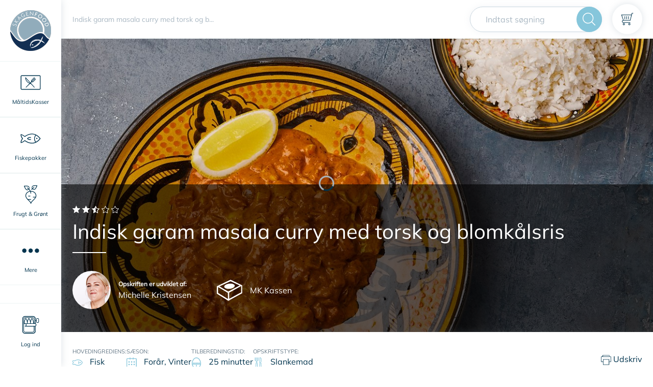

--- FILE ---
content_type: text/html; charset=utf-8
request_url: https://skagenfood.dk/da-dk/opskrifter/indisk-garam-marsala-curry-med-stegt-torsk-og-blomkaalsris-12391
body_size: 44046
content:
<!doctype html>
<html data-n-head-ssr lang="en" data-n-head="%7B%22lang%22:%7B%22ssr%22:%22en%22%7D%7D">
  <head >
    <meta data-n-head="ssr" charset="utf-8"><meta data-n-head="ssr" name="viewport" content="width=device-width, initial-scale=1"><meta data-n-head="ssr" name="google-site-verification" content="kT7e5XAXlmRquBwqvGQ9tsDT9yyIHSXwIGfpyLEv9bo"><meta data-n-head="ssr" data-hid="author" name="author" content="Skagenfood"><meta data-n-head="ssr" data-hid="robots" name="robots" content="index, follow"><meta data-n-head="ssr" data-hid="mobile-web-app-capable" name="mobile-web-app-capable" content="yes"><meta data-n-head="ssr" data-hid="theme-color" name="theme-color" content="#ffffff"><meta data-n-head="ssr" data-hid="application-name" name="application-name" content="Skagenfood"><meta data-n-head="ssr" data-hid="apple-mobile-web-app-capable" name="apple-mobile-web-app-capable" content="yes"><meta data-n-head="ssr" data-hid="apple-mobile-web-app-status-bar-style" name="apple-mobile-web-app-status-bar-style" content="black-translucent"><meta data-n-head="ssr" data-hid="apple-mobile-web-app-title" name="apple-mobile-web-app-title" content="Skagenfood"><meta data-n-head="ssr" data-hid="msapplication-TileImage" name="msapplication-TileImage" content="/favicon/mstile-144x144.png"><meta data-n-head="ssr" data-hid="msapplication-config" name="msapplication-config" content="/favicon/browserconfig.xml"><meta data-n-head="ssr" data-hid="charset" charset="utf-8"><meta data-n-head="ssr" data-hid="og:type" name="og:type" property="og:type" content="website"><meta data-n-head="ssr" data-hid="og:site_name" name="og:site_name" property="og:site_name" content="skagenfood.frontend"><meta data-n-head="ssr" data-hid="description" name="description" content="Mere end 10.000 lækre opskrifter på fisk og fiskeretter, grøntsagsretter og kødretter. Skagenfood leverer frisk fisk direkte fra havet til din hoveddør"><meta data-n-head="ssr" data-hid="og:description" property="og:description" content="Mere end 10.000 lækre opskrifter på fisk og fiskeretter, grøntsagsretter og kødretter. Skagenfood leverer frisk fisk direkte fra havet til din hoveddør"><meta data-n-head="ssr" data-hid="og:title" property="og:title" content="Indisk garam masala curry med torsk og blomkålsris - Opskrift fra Skagenfood.dk"><meta data-n-head="ssr" data-hid="keywords" name="keywords" content="fiskeopskrifter, fiskeretter, fisk, fish recipe, opskrifter med fisk, fisk mad, lakseopskrifter, torsk opskrifter"><meta data-n-head="ssr" data-hid="og:image" property="og:image" content="https://recipes.skagenfood.dk/media/8376/indisk-garam-masala-curry-med-torsk-og-blomka-lsris-1.jpg?width=1920&amp;mode=max"><title>Indisk garam masala curry med torsk og blomkålsris - Opskrift fra Skagenfood.dk</title><link data-n-head="ssr" rel="manifest" href="/favicon/manifest.json"><link data-n-head="ssr" rel="apple-touch-icon" sizes="57x57" href="/favicon/apple-touch-icon-57x57.png"><link data-n-head="ssr" rel="apple-touch-icon" sizes="60x60" href="/favicon/apple-touch-icon-60x60.png"><link data-n-head="ssr" rel="apple-touch-icon" sizes="72x72" href="/favicon/apple-touch-icon-72x72.png"><link data-n-head="ssr" rel="apple-touch-icon" sizes="76x76" href="/favicon/apple-touch-icon-76x76.png"><link data-n-head="ssr" rel="apple-touch-icon" sizes="114x114" href="/favicon/apple-touch-icon-114x114.png"><link data-n-head="ssr" rel="apple-touch-icon" sizes="120x120" href="/favicon/apple-touch-icon-120x120.png"><link data-n-head="ssr" rel="apple-touch-icon" sizes="144x144" href="/favicon/apple-touch-icon-144x144.png"><link data-n-head="ssr" rel="apple-touch-icon" sizes="152x152" href="/favicon/apple-touch-icon-152x152.png"><link data-n-head="ssr" rel="apple-touch-icon" sizes="180x180" href="/favicon/apple-touch-icon-180x180.png"><link data-n-head="ssr" rel="icon" type="image/png" sizes="228x228" href="/favicon/coast-228x228.png"><link data-n-head="ssr" rel="yandex-tableau-widget" href="/favicon/yandex-browser-manifest.json"><link data-n-head="ssr" rel="icon" type="image/png" sizes="32x32" href="/favicon/favicon-32x32.png"><link data-n-head="ssr" rel="icon" type="image/png" sizes="16x16" href="/favicon/favicon-16x16.png"><link data-n-head="ssr" rel="shortcut icon" href="/favicon/favicon.ico"><link data-n-head="ssr" rel="apple-touch-startup-image" media="(device-width: 320px) and (device-height: 480px) and (-webkit-device-pixel-ratio: 1)" href="/favicon/apple-touch-startup-image-320x460.png"><link data-n-head="ssr" rel="apple-touch-startup-image" media="(device-width: 320px) and (device-height: 480px) and (-webkit-device-pixel-ratio: 2)" href="/favicon/apple-touch-startup-image-640x920.png"><link data-n-head="ssr" rel="apple-touch-startup-image" media="(device-width: 320px) and (device-height: 568px) and (-webkit-device-pixel-ratio: 2)" href="/favicon/apple-touch-startup-image-640x1096.png"><link data-n-head="ssr" rel="apple-touch-startup-image" media="(device-width: 375px) and (device-height: 667px) and (-webkit-device-pixel-ratio: 2)" href="/favicon/apple-touch-startup-image-750x1294.png"><link data-n-head="ssr" rel="apple-touch-startup-image" media="(device-width: 414px) and (device-height: 736px) and (orientation: landscape) and (-webkit-device-pixel-ratio: 3)" href="/favicon/apple-touch-startup-image-1182x2208.png"><link data-n-head="ssr" rel="apple-touch-startup-image" media="(device-width: 414px) and (device-height: 736px) and (orientation: portrait) and (-webkit-device-pixel-ratio: 3)" href="/favicon/apple-touch-startup-image-1242x2148.png"><link data-n-head="ssr" rel="apple-touch-startup-image" media="(device-width: 768px) and (device-height: 1024px) and (orientation: landscape) and (-webkit-device-pixel-ratio: 1)" href="/favicon/apple-touch-startup-image-748x1024.png"><link data-n-head="ssr" rel="apple-touch-startup-image" media="(device-width: 768px) and (device-height: 1024px) and (orientation: portrait) and (-webkit-device-pixel-ratio: 1)" href="/favicon/apple-touch-startup-image-768x1004.png"><link data-n-head="ssr" rel="apple-touch-startup-image" media="(device-width: 768px) and (device-height: 1024px) and (orientation: landscape) and (-webkit-device-pixel-ratio: 2)" href="/favicon/apple-touch-startup-image-1496x2048.png"><link data-n-head="ssr" rel="apple-touch-startup-image" media="(device-width: 768px) and (device-height: 1024px) and (orientation: portrait) and (-webkit-device-pixel-ratio: 2)" href="/favicon/apple-touch-startup-image-1536x2008.png"><link data-n-head="ssr" rel="preload" href="/fonts/Mulish-Italic-VariableFont_wght.woff2" type="font/woff2" as="font" crossorigin="anonymous"><link data-n-head="ssr" rel="preload" href="/fonts/Mulish-VariableFont_wght.woff2" type="font/woff2" as="font" crossorigin="anonymous"><link data-n-head="ssr" rel="preconnect" href="https://rec.getsmartlook.com"><link data-n-head="ssr" rel="preconnect" href="https://connect.facebook.net"><link data-n-head="ssr" rel="preconnect" href="https://www.google-analytics.com"><link data-n-head="ssr" rel="preconnect" href="http://rec.getsmartlook.com"><link data-n-head="ssr" rel="preconnect" href="http://widgets.getsitecontrol.com"><link data-n-head="ssr" rel="preconnect" href="http://www.googleadservices.com"><link data-n-head="ssr" data-hid="shortcut-icon" rel="shortcut icon" href="/_nuxt/icons/icon_64x64.1e4249.png"><link data-n-head="ssr" data-hid="apple-touch-icon" rel="apple-touch-icon" href="/_nuxt/icons/icon_512x512.1e4249.png" sizes="512x512"><link data-n-head="ssr" rel="manifest" href="/_nuxt/manifest.8fed0344.json" data-hid="manifest"><link data-n-head="ssr" rel="canonical" href="/da-dk/opskrifter/indisk-garam-marsala-curry-med-stegt-torsk-og-blomkaalsris-12391"><script data-n-head="ssr" data-consent-src="https://script.digitaladvisor.dk/lp/PXFvu5E" data-category-consent="cookie_cat_marketing" async></script><script data-n-head="ssr" src="//www.googletagmanager.com/gtm.js?id=GTM-MXSKTP&amp;l=dataLayer" async></script><script data-n-head="ssr" src="https://connect.facebook.net/en_US/sdk.js" id="facebook-jssdk"></script><link rel="preload" href="/_nuxt/08baa48.js" as="script"><link rel="preload" href="/_nuxt/77d0ca0.js" as="script"><link rel="preload" href="/_nuxt/208472b.js" as="script"><link rel="preload" href="/_nuxt/eb0e816.js" as="script"><link rel="preload" href="/_nuxt/46837f2.js" as="script"><link rel="preload" href="/_nuxt/473e228.js" as="script"><link rel="preload" href="/_nuxt/2161610.js" as="script"><style data-vue-ssr-id="09e9357e:0 c0ba42c4:0 592ed3ba:0 441851ca:0 246e6000:0 2c58772e:0 99db2e3c:0 3d6a9560:0 336a6466:0 0ab7df5f:0 0504ca5a:0 1439fe66:0 6fd933c8:0 7fcc0b06:0 14fcab8e:0 07f2733d:0 8a6c7558:0 1bce5486:0 3b2c838c:0 3b6dfc4d:0 e5b64344:0 fc1db81e:0 1b94818c:0 b18835e0:0 09a12776:0 1327ccfa:0 570d7b20:0">:root{--blue:#4ca2da;--indigo:#6610f2;--purple:#6f42c1;--pink:#e83e8c;--red:#e25656;--orange:#fd7e14;--yellow:#fed800;--green:#00aa5b;--teal:#20c997;--cyan:#17a2b8;--white:#fff;--gray:#666;--gray-dark:#333330;--primary:#00344e;--secondary:#86c6db;--success:#00aa5b;--info:#17a2b8;--warning:#fed800;--danger:#e25656;--light:#ccc;--dark:#333330;--breakpoint-xs:0;--breakpoint-sm:480px;--breakpoint-md:768px;--breakpoint-search-break:890px;--breakpoint-lg:1168px;--breakpoint-xl:1920px;--font-family-sans-serif:"Mulish","Segoe UI",Roboto,"Helvetica Neue",Arial,sans-serif;--font-family-monospace:SFMono-Regular,Menlo,Monaco,Consolas,"Liberation Mono","Courier New",monospace}*,:after,:before{box-sizing:border-box}html{font-family:sans-serif;line-height:1.15;-webkit-text-size-adjust:100%;-ms-text-size-adjust:100%;-ms-overflow-style:scrollbar;-webkit-tap-highlight-color:rgba(32,32,30,0)}article,aside,figcaption,figure,footer,header,hgroup,main,nav,section{display:block}body{background-color:#fff;color:#00344e;font-family:"Mulish","Segoe UI",Roboto,"Helvetica Neue",Arial,sans-serif;font-size:1rem;font-weight:400;line-height:1.5;margin:0;text-align:left}[tabindex="-1"]:focus{outline:0!important}hr{box-sizing:content-box;height:0;overflow:visible}h1,h2,h3,h4,h5,h6{margin-bottom:.5rem;margin-top:0}p{margin-bottom:1rem;margin-top:0}abbr[data-original-title],abbr[title]{border-bottom:0;cursor:help;text-decoration:underline;-webkit-text-decoration:underline dotted;text-decoration:underline dotted}address{font-style:normal;line-height:inherit}address,dl,ol,ul{margin-bottom:1rem}dl,ol,ul{margin-top:0}ol ol,ol ul,ul ol,ul ul{margin-bottom:0}dt{font-weight:700}dd{margin-bottom:.5rem;margin-left:0}blockquote{margin:0 0 1rem}dfn{font-style:italic}b,strong{font-weight:bolder}small{font-size:80%}sub,sup{font-size:75%;line-height:0;position:relative;vertical-align:baseline}sub{bottom:-.25em}sup{top:-.5em}a{background-color:transparent;color:#00344e;-webkit-text-decoration:none;text-decoration:none;-webkit-text-decoration-skip:objects}a:hover{color:#000102;-webkit-text-decoration:underline;text-decoration:underline}a:not([href]):not([tabindex]),a:not([href]):not([tabindex]):focus,a:not([href]):not([tabindex]):hover{color:inherit;-webkit-text-decoration:none;text-decoration:none}a:not([href]):not([tabindex]):focus{outline:0}code,kbd,pre,samp{font-family:SFMono-Regular,Menlo,Monaco,Consolas,"Liberation Mono","Courier New",monospace;font-size:1em}pre{margin-bottom:1rem;margin-top:0;overflow:auto;-ms-overflow-style:scrollbar}figure{margin:0 0 1rem}img{border-style:none}img,svg{vertical-align:middle}svg{overflow:hidden}table{border-collapse:collapse}caption{caption-side:bottom;color:#999;padding-bottom:.75rem;padding-top:.75rem;text-align:left}th{text-align:inherit}label{display:inline-block;margin-bottom:.5rem}button{border-radius:0}button:focus{outline:1px dotted;outline:5px auto -webkit-focus-ring-color}button,input,optgroup,select,textarea{font-family:inherit;font-size:inherit;line-height:inherit;margin:0}button,input{overflow:visible}button,select{text-transform:none}[type=reset],[type=submit],button,html [type=button]{-webkit-appearance:button}[type=button]::-moz-focus-inner,[type=reset]::-moz-focus-inner,[type=submit]::-moz-focus-inner,button::-moz-focus-inner{border-style:none;padding:0}input[type=checkbox],input[type=radio]{box-sizing:border-box;padding:0}input[type=date],input[type=datetime-local],input[type=month],input[type=time]{-webkit-appearance:listbox}textarea{overflow:auto;resize:vertical}fieldset{border:0;margin:0;min-width:0;padding:0}legend{color:inherit;display:block;font-size:1.5rem;line-height:inherit;margin-bottom:.5rem;max-width:100%;padding:0;white-space:normal;width:100%}progress{vertical-align:baseline}[type=number]::-webkit-inner-spin-button,[type=number]::-webkit-outer-spin-button{height:auto}[type=search]{-webkit-appearance:none;outline-offset:-2px}[type=search]::-webkit-search-cancel-button,[type=search]::-webkit-search-decoration{-webkit-appearance:none}::-webkit-file-upload-button{-webkit-appearance:button;font:inherit}output{display:inline-block}summary{cursor:pointer;display:list-item}template{display:none}[hidden]{display:none!important}.h1,.h2,.h3,.h4,.h5,.h6,h1,h2,h3,h4,h5,h6{color:#00344e;font-family:"Mulish","Segoe UI",Roboto,"Helvetica Neue",Arial,cursive,sans-serif;font-weight:400;line-height:1.2;margin-bottom:.5rem}.h1,h1{font-size:1.5rem}.h2,h2{font-size:1.25rem}.h3,h3{font-size:1rem}.h4,h4{font-size:1.5rem}.h5,h5{font-size:1.25rem}.h6,h6{font-size:1rem}.lead{font-size:1.25rem;font-weight:300}.display-1{font-size:6rem}.display-1,.display-2{font-weight:300;line-height:1.2}.display-2{font-size:5.5rem}.display-3{font-size:4.5rem}.display-3,.display-4{font-weight:300;line-height:1.2}.display-4{font-size:3.5rem}hr{border:0;border-top:1px solid rgba(32,32,30,.1);margin-bottom:1rem;margin-top:1rem}.small,small{font-size:80%;font-weight:400}.mark,mark{background-color:#fcf8e3;padding:.2em}.list-inline,.list-unstyled{list-style:none;padding-left:0}.list-inline-item{display:inline-block}.list-inline-item:not(:last-child){margin-right:.5rem}.initialism{font-size:90%;text-transform:uppercase}.blockquote{font-size:1.25rem;margin-bottom:1rem}.blockquote-footer{color:#666;display:block;font-size:80%}.blockquote-footer:before{content:"— "}.img-fluid,.img-thumbnail{height:auto;max-width:100%}.img-thumbnail{background-color:#fff;border:1px solid #b3b3b3;padding:.25rem}.figure{display:inline-block}.figure-img{line-height:1;margin-bottom:.5rem}.figure-caption{color:#666;font-size:90%}code{color:#e83e8c;font-size:87.5%;word-break:break-word}a>code{color:inherit}kbd{background-color:#1a1a1a;color:#fff;font-size:87.5%;padding:.2rem .4rem}kbd kbd{font-size:100%;font-weight:700;padding:0}pre{color:#1a1a1a;display:block;font-size:87.5%}pre code{color:inherit;font-size:inherit;word-break:normal}.pre-scrollable{max-height:340px;overflow-y:scroll}.container{margin-left:auto;margin-right:auto;padding-left:.75rem;padding-right:.75rem;width:100%}@media(min-width:480px){.container{max-width:540px}}@media(min-width:768px){.container{max-width:1140px}}@media(min-width:1168px){.container{max-width:1141px}}@media(min-width:1920px){.container{max-width:1390px}}.container-fluid{margin-left:auto;margin-right:auto;padding-left:.75rem;padding-right:.75rem;width:100%}.row{display:flex;flex-wrap:wrap;margin-left:-.75rem;margin-right:-.75rem}.no-gutters{margin-left:0;margin-right:0}.no-gutters>.col,.no-gutters>[class*=col-]{padding-left:0;padding-right:0}.col,.col-1,.col-10,.col-11,.col-12,.col-2,.col-3,.col-4,.col-5,.col-6,.col-7,.col-8,.col-9,.col-auto,.col-lg,.col-lg-1,.col-lg-10,.col-lg-11,.col-lg-12,.col-lg-2,.col-lg-3,.col-lg-4,.col-lg-5,.col-lg-6,.col-lg-7,.col-lg-8,.col-lg-9,.col-lg-auto,.col-md,.col-md-1,.col-md-10,.col-md-11,.col-md-12,.col-md-2,.col-md-3,.col-md-4,.col-md-5,.col-md-6,.col-md-7,.col-md-8,.col-md-9,.col-md-auto,.col-search-break,.col-search-break-1,.col-search-break-10,.col-search-break-11,.col-search-break-12,.col-search-break-2,.col-search-break-3,.col-search-break-4,.col-search-break-5,.col-search-break-6,.col-search-break-7,.col-search-break-8,.col-search-break-9,.col-search-break-auto,.col-sm,.col-sm-1,.col-sm-10,.col-sm-11,.col-sm-12,.col-sm-2,.col-sm-3,.col-sm-4,.col-sm-5,.col-sm-6,.col-sm-7,.col-sm-8,.col-sm-9,.col-sm-auto,.col-xl,.col-xl-1,.col-xl-10,.col-xl-11,.col-xl-12,.col-xl-2,.col-xl-3,.col-xl-4,.col-xl-5,.col-xl-6,.col-xl-7,.col-xl-8,.col-xl-9,.col-xl-auto{min-height:1px;padding-left:.75rem;padding-right:.75rem;position:relative;width:100%}.col{flex-basis:0;flex-grow:1;max-width:100%}.col-auto{flex:0 0 auto;max-width:none;width:auto}.col-1{flex:0 0 8.3333333333%;max-width:8.3333333333%}.col-2{flex:0 0 16.6666666667%;max-width:16.6666666667%}.col-3{flex:0 0 25%;max-width:25%}.col-4{flex:0 0 33.3333333333%;max-width:33.3333333333%}.col-5{flex:0 0 41.6666666667%;max-width:41.6666666667%}.col-6{flex:0 0 50%;max-width:50%}.col-7{flex:0 0 58.3333333333%;max-width:58.3333333333%}.col-8{flex:0 0 66.6666666667%;max-width:66.6666666667%}.col-9{flex:0 0 75%;max-width:75%}.col-10{flex:0 0 83.3333333333%;max-width:83.3333333333%}.col-11{flex:0 0 91.6666666667%;max-width:91.6666666667%}.col-12{flex:0 0 100%;max-width:100%}.order-first{order:-1}.order-last{order:13}.order-0{order:0}.order-1{order:1}.order-2{order:2}.order-3{order:3}.order-4{order:4}.order-5{order:5}.order-6{order:6}.order-7{order:7}.order-8{order:8}.order-9{order:9}.order-10{order:10}.order-11{order:11}.order-12{order:12}.offset-1{margin-left:8.3333333333%}.offset-2{margin-left:16.6666666667%}.offset-3{margin-left:25%}.offset-4{margin-left:33.3333333333%}.offset-5{margin-left:41.6666666667%}.offset-6{margin-left:50%}.offset-7{margin-left:58.3333333333%}.offset-8{margin-left:66.6666666667%}.offset-9{margin-left:75%}.offset-10{margin-left:83.3333333333%}.offset-11{margin-left:91.6666666667%}@media(min-width:480px){.col-sm{flex-basis:0;flex-grow:1;max-width:100%}.col-sm-auto{flex:0 0 auto;max-width:none;width:auto}.col-sm-1{flex:0 0 8.3333333333%;max-width:8.3333333333%}.col-sm-2{flex:0 0 16.6666666667%;max-width:16.6666666667%}.col-sm-3{flex:0 0 25%;max-width:25%}.col-sm-4{flex:0 0 33.3333333333%;max-width:33.3333333333%}.col-sm-5{flex:0 0 41.6666666667%;max-width:41.6666666667%}.col-sm-6{flex:0 0 50%;max-width:50%}.col-sm-7{flex:0 0 58.3333333333%;max-width:58.3333333333%}.col-sm-8{flex:0 0 66.6666666667%;max-width:66.6666666667%}.col-sm-9{flex:0 0 75%;max-width:75%}.col-sm-10{flex:0 0 83.3333333333%;max-width:83.3333333333%}.col-sm-11{flex:0 0 91.6666666667%;max-width:91.6666666667%}.col-sm-12{flex:0 0 100%;max-width:100%}.order-sm-first{order:-1}.order-sm-last{order:13}.order-sm-0{order:0}.order-sm-1{order:1}.order-sm-2{order:2}.order-sm-3{order:3}.order-sm-4{order:4}.order-sm-5{order:5}.order-sm-6{order:6}.order-sm-7{order:7}.order-sm-8{order:8}.order-sm-9{order:9}.order-sm-10{order:10}.order-sm-11{order:11}.order-sm-12{order:12}.offset-sm-0{margin-left:0}.offset-sm-1{margin-left:8.3333333333%}.offset-sm-2{margin-left:16.6666666667%}.offset-sm-3{margin-left:25%}.offset-sm-4{margin-left:33.3333333333%}.offset-sm-5{margin-left:41.6666666667%}.offset-sm-6{margin-left:50%}.offset-sm-7{margin-left:58.3333333333%}.offset-sm-8{margin-left:66.6666666667%}.offset-sm-9{margin-left:75%}.offset-sm-10{margin-left:83.3333333333%}.offset-sm-11{margin-left:91.6666666667%}}@media(min-width:768px){.col-md{flex-basis:0;flex-grow:1;max-width:100%}.col-md-auto{flex:0 0 auto;max-width:none;width:auto}.col-md-1{flex:0 0 8.3333333333%;max-width:8.3333333333%}.col-md-2{flex:0 0 16.6666666667%;max-width:16.6666666667%}.col-md-3{flex:0 0 25%;max-width:25%}.col-md-4{flex:0 0 33.3333333333%;max-width:33.3333333333%}.col-md-5{flex:0 0 41.6666666667%;max-width:41.6666666667%}.col-md-6{flex:0 0 50%;max-width:50%}.col-md-7{flex:0 0 58.3333333333%;max-width:58.3333333333%}.col-md-8{flex:0 0 66.6666666667%;max-width:66.6666666667%}.col-md-9{flex:0 0 75%;max-width:75%}.col-md-10{flex:0 0 83.3333333333%;max-width:83.3333333333%}.col-md-11{flex:0 0 91.6666666667%;max-width:91.6666666667%}.col-md-12{flex:0 0 100%;max-width:100%}.order-md-first{order:-1}.order-md-last{order:13}.order-md-0{order:0}.order-md-1{order:1}.order-md-2{order:2}.order-md-3{order:3}.order-md-4{order:4}.order-md-5{order:5}.order-md-6{order:6}.order-md-7{order:7}.order-md-8{order:8}.order-md-9{order:9}.order-md-10{order:10}.order-md-11{order:11}.order-md-12{order:12}.offset-md-0{margin-left:0}.offset-md-1{margin-left:8.3333333333%}.offset-md-2{margin-left:16.6666666667%}.offset-md-3{margin-left:25%}.offset-md-4{margin-left:33.3333333333%}.offset-md-5{margin-left:41.6666666667%}.offset-md-6{margin-left:50%}.offset-md-7{margin-left:58.3333333333%}.offset-md-8{margin-left:66.6666666667%}.offset-md-9{margin-left:75%}.offset-md-10{margin-left:83.3333333333%}.offset-md-11{margin-left:91.6666666667%}}@media(min-width:890px){.col-search-break{flex-basis:0;flex-grow:1;max-width:100%}.col-search-break-auto{flex:0 0 auto;max-width:none;width:auto}.col-search-break-1{flex:0 0 8.3333333333%;max-width:8.3333333333%}.col-search-break-2{flex:0 0 16.6666666667%;max-width:16.6666666667%}.col-search-break-3{flex:0 0 25%;max-width:25%}.col-search-break-4{flex:0 0 33.3333333333%;max-width:33.3333333333%}.col-search-break-5{flex:0 0 41.6666666667%;max-width:41.6666666667%}.col-search-break-6{flex:0 0 50%;max-width:50%}.col-search-break-7{flex:0 0 58.3333333333%;max-width:58.3333333333%}.col-search-break-8{flex:0 0 66.6666666667%;max-width:66.6666666667%}.col-search-break-9{flex:0 0 75%;max-width:75%}.col-search-break-10{flex:0 0 83.3333333333%;max-width:83.3333333333%}.col-search-break-11{flex:0 0 91.6666666667%;max-width:91.6666666667%}.col-search-break-12{flex:0 0 100%;max-width:100%}.order-search-break-first{order:-1}.order-search-break-last{order:13}.order-search-break-0{order:0}.order-search-break-1{order:1}.order-search-break-2{order:2}.order-search-break-3{order:3}.order-search-break-4{order:4}.order-search-break-5{order:5}.order-search-break-6{order:6}.order-search-break-7{order:7}.order-search-break-8{order:8}.order-search-break-9{order:9}.order-search-break-10{order:10}.order-search-break-11{order:11}.order-search-break-12{order:12}.offset-search-break-0{margin-left:0}.offset-search-break-1{margin-left:8.3333333333%}.offset-search-break-2{margin-left:16.6666666667%}.offset-search-break-3{margin-left:25%}.offset-search-break-4{margin-left:33.3333333333%}.offset-search-break-5{margin-left:41.6666666667%}.offset-search-break-6{margin-left:50%}.offset-search-break-7{margin-left:58.3333333333%}.offset-search-break-8{margin-left:66.6666666667%}.offset-search-break-9{margin-left:75%}.offset-search-break-10{margin-left:83.3333333333%}.offset-search-break-11{margin-left:91.6666666667%}}@media(min-width:1168px){.col-lg{flex-basis:0;flex-grow:1;max-width:100%}.col-lg-auto{flex:0 0 auto;max-width:none;width:auto}.col-lg-1{flex:0 0 8.3333333333%;max-width:8.3333333333%}.col-lg-2{flex:0 0 16.6666666667%;max-width:16.6666666667%}.col-lg-3{flex:0 0 25%;max-width:25%}.col-lg-4{flex:0 0 33.3333333333%;max-width:33.3333333333%}.col-lg-5{flex:0 0 41.6666666667%;max-width:41.6666666667%}.col-lg-6{flex:0 0 50%;max-width:50%}.col-lg-7{flex:0 0 58.3333333333%;max-width:58.3333333333%}.col-lg-8{flex:0 0 66.6666666667%;max-width:66.6666666667%}.col-lg-9{flex:0 0 75%;max-width:75%}.col-lg-10{flex:0 0 83.3333333333%;max-width:83.3333333333%}.col-lg-11{flex:0 0 91.6666666667%;max-width:91.6666666667%}.col-lg-12{flex:0 0 100%;max-width:100%}.order-lg-first{order:-1}.order-lg-last{order:13}.order-lg-0{order:0}.order-lg-1{order:1}.order-lg-2{order:2}.order-lg-3{order:3}.order-lg-4{order:4}.order-lg-5{order:5}.order-lg-6{order:6}.order-lg-7{order:7}.order-lg-8{order:8}.order-lg-9{order:9}.order-lg-10{order:10}.order-lg-11{order:11}.order-lg-12{order:12}.offset-lg-0{margin-left:0}.offset-lg-1{margin-left:8.3333333333%}.offset-lg-2{margin-left:16.6666666667%}.offset-lg-3{margin-left:25%}.offset-lg-4{margin-left:33.3333333333%}.offset-lg-5{margin-left:41.6666666667%}.offset-lg-6{margin-left:50%}.offset-lg-7{margin-left:58.3333333333%}.offset-lg-8{margin-left:66.6666666667%}.offset-lg-9{margin-left:75%}.offset-lg-10{margin-left:83.3333333333%}.offset-lg-11{margin-left:91.6666666667%}}@media(min-width:1920px){.col-xl{flex-basis:0;flex-grow:1;max-width:100%}.col-xl-auto{flex:0 0 auto;max-width:none;width:auto}.col-xl-1{flex:0 0 8.3333333333%;max-width:8.3333333333%}.col-xl-2{flex:0 0 16.6666666667%;max-width:16.6666666667%}.col-xl-3{flex:0 0 25%;max-width:25%}.col-xl-4{flex:0 0 33.3333333333%;max-width:33.3333333333%}.col-xl-5{flex:0 0 41.6666666667%;max-width:41.6666666667%}.col-xl-6{flex:0 0 50%;max-width:50%}.col-xl-7{flex:0 0 58.3333333333%;max-width:58.3333333333%}.col-xl-8{flex:0 0 66.6666666667%;max-width:66.6666666667%}.col-xl-9{flex:0 0 75%;max-width:75%}.col-xl-10{flex:0 0 83.3333333333%;max-width:83.3333333333%}.col-xl-11{flex:0 0 91.6666666667%;max-width:91.6666666667%}.col-xl-12{flex:0 0 100%;max-width:100%}.order-xl-first{order:-1}.order-xl-last{order:13}.order-xl-0{order:0}.order-xl-1{order:1}.order-xl-2{order:2}.order-xl-3{order:3}.order-xl-4{order:4}.order-xl-5{order:5}.order-xl-6{order:6}.order-xl-7{order:7}.order-xl-8{order:8}.order-xl-9{order:9}.order-xl-10{order:10}.order-xl-11{order:11}.order-xl-12{order:12}.offset-xl-0{margin-left:0}.offset-xl-1{margin-left:8.3333333333%}.offset-xl-2{margin-left:16.6666666667%}.offset-xl-3{margin-left:25%}.offset-xl-4{margin-left:33.3333333333%}.offset-xl-5{margin-left:41.6666666667%}.offset-xl-6{margin-left:50%}.offset-xl-7{margin-left:58.3333333333%}.offset-xl-8{margin-left:66.6666666667%}.offset-xl-9{margin-left:75%}.offset-xl-10{margin-left:83.3333333333%}.offset-xl-11{margin-left:91.6666666667%}}.form-control{background-clip:padding-box;background-color:#fff;border:1px solid #ccc;border-radius:0;color:#4c4c4c;display:block;font-size:1rem;height:calc(2.5rem + 2px);line-height:1.5;padding:.5rem 1rem;transition:border-color .15s ease-in-out,box-shadow .15s ease-in-out;width:100%}@media screen and (prefers-reduced-motion:reduce){.form-control{transition:none}}.form-control::-ms-expand{background-color:transparent;border:0}.form-control:focus{background-color:#fff;border-color:#ccc;box-shadow:0 0 0 0 rgba(0,52,78,.25);color:#4c4c4c;outline:0}.form-control::-moz-placeholder{color:#999;opacity:1}.form-control::placeholder{color:#999;opacity:1}.form-control:disabled,.form-control[readonly]{background-color:#ccc;opacity:1}select.form-control:focus::-ms-value{background-color:#fff;color:#4c4c4c}.form-control-file,.form-control-range{display:block;width:100%}.col-form-label{font-size:inherit;margin-bottom:0}.col-form-label,.col-form-label-lg{line-height:1.5;padding-bottom:calc(.5rem + 1px);padding-top:calc(.5rem + 1px)}.col-form-label-lg{font-size:1.25rem}.col-form-label-sm{font-size:.8125rem;line-height:1.5;padding-bottom:calc(.5rem + 1px);padding-top:calc(.5rem + 1px)}.form-control-plaintext{background-color:transparent;border:solid transparent;border-width:1px 0;color:#00344e;display:block;line-height:1.5;margin-bottom:0;padding-bottom:.5rem;padding-top:.5rem;width:100%}.form-control-plaintext.form-control-lg,.form-control-plaintext.form-control-sm{padding-left:0;padding-right:0}.form-control-sm{font-size:.8125rem;height:calc(2.21875rem + 2px)}.form-control-lg,.form-control-sm{line-height:1.5;padding:.5rem 1rem}.form-control-lg{font-size:1.25rem;height:calc(2.875rem + 2px)}select.form-control[multiple],select.form-control[size],textarea.form-control{height:auto}.form-group{margin-bottom:1rem}.form-text{display:block;margin-top:.25rem}.form-row{display:flex;flex-wrap:wrap;margin-left:-5px;margin-right:-5px}.form-row>.col,.form-row>[class*=col-]{padding-left:5px;padding-right:5px}.form-check{display:block;padding-left:1.25rem;position:relative}.form-check-input{margin-left:-1.25rem;margin-top:.3rem;position:absolute}.form-check-input:disabled~.form-check-label{color:#999}.form-check-label{margin-bottom:0}.form-check-inline{align-items:center;display:inline-flex;margin-right:.75rem;padding-left:0}.form-check-inline .form-check-input{margin-left:0;margin-right:.3125rem;margin-top:0;position:static}.valid-feedback{color:#00aa5b;display:none;font-size:80%;margin-top:.25rem;width:100%}.valid-tooltip{background-color:rgba(0,170,91,.9);color:#fff;display:none;font-size:.8125rem;line-height:1.5;margin-top:.1rem;max-width:100%;padding:.25rem .5rem;position:absolute;top:100%;z-index:5}.custom-select.is-valid,.form-control.is-valid,.was-validated .custom-select:valid,.was-validated .form-control:valid{border-color:#00aa5b}.custom-select.is-valid:focus,.form-control.is-valid:focus,.was-validated .custom-select:valid:focus,.was-validated .form-control:valid:focus{border-color:#00aa5b;box-shadow:0 0 0 0 rgba(0,170,91,.25)}.custom-select.is-valid~.valid-feedback,.custom-select.is-valid~.valid-tooltip,.form-control.is-valid~.valid-feedback,.form-control.is-valid~.valid-tooltip,.was-validated .custom-select:valid~.valid-feedback,.was-validated .custom-select:valid~.valid-tooltip,.was-validated .form-control:valid~.valid-feedback,.was-validated .form-control:valid~.valid-tooltip{display:block}.form-control-file.is-valid~.valid-feedback,.form-control-file.is-valid~.valid-tooltip,.was-validated .form-control-file:valid~.valid-feedback,.was-validated .form-control-file:valid~.valid-tooltip{display:block}.form-check-input.is-valid~.form-check-label,.was-validated .form-check-input:valid~.form-check-label{color:#00aa5b}.form-check-input.is-valid~.valid-feedback,.form-check-input.is-valid~.valid-tooltip,.was-validated .form-check-input:valid~.valid-feedback,.was-validated .form-check-input:valid~.valid-tooltip{display:block}.custom-control-input.is-valid~.custom-control-label,.was-validated .custom-control-input:valid~.custom-control-label{color:#00aa5b}.custom-control-input.is-valid~.custom-control-label:before,.was-validated .custom-control-input:valid~.custom-control-label:before{background-color:#2bff9c}.custom-control-input.is-valid~.valid-feedback,.custom-control-input.is-valid~.valid-tooltip,.was-validated .custom-control-input:valid~.valid-feedback,.was-validated .custom-control-input:valid~.valid-tooltip{display:block}.custom-control-input.is-valid:checked~.custom-control-label:before,.was-validated .custom-control-input:valid:checked~.custom-control-label:before{background-color:#00dd76}.custom-control-input.is-valid:focus~.custom-control-label:before,.was-validated .custom-control-input:valid:focus~.custom-control-label:before{box-shadow:0 0 0 1px #fff,0 0 0 0 rgba(0,170,91,.25)}.custom-file-input.is-valid~.custom-file-label,.was-validated .custom-file-input:valid~.custom-file-label{border-color:#00aa5b}.custom-file-input.is-valid~.custom-file-label:after,.was-validated .custom-file-input:valid~.custom-file-label:after{border-color:inherit}.custom-file-input.is-valid~.valid-feedback,.custom-file-input.is-valid~.valid-tooltip,.was-validated .custom-file-input:valid~.valid-feedback,.was-validated .custom-file-input:valid~.valid-tooltip{display:block}.custom-file-input.is-valid:focus~.custom-file-label,.was-validated .custom-file-input:valid:focus~.custom-file-label{box-shadow:0 0 0 0 rgba(0,170,91,.25)}.invalid-feedback{color:#e25656;display:none;font-size:80%;margin-top:.25rem;width:100%}.invalid-tooltip{background-color:rgba(226,86,86,.9);color:#fff;display:none;font-size:.8125rem;line-height:1.5;margin-top:.1rem;max-width:100%;padding:.25rem .5rem;position:absolute;top:100%;z-index:5}.custom-select.is-invalid,.form-control.is-invalid,.was-validated .custom-select:invalid,.was-validated .form-control:invalid{border-color:#e25656}.custom-select.is-invalid:focus,.form-control.is-invalid:focus,.was-validated .custom-select:invalid:focus,.was-validated .form-control:invalid:focus{border-color:#e25656;box-shadow:0 0 0 0 rgba(226,86,86,.25)}.custom-select.is-invalid~.invalid-feedback,.custom-select.is-invalid~.invalid-tooltip,.form-control.is-invalid~.invalid-feedback,.form-control.is-invalid~.invalid-tooltip,.was-validated .custom-select:invalid~.invalid-feedback,.was-validated .custom-select:invalid~.invalid-tooltip,.was-validated .form-control:invalid~.invalid-feedback,.was-validated .form-control:invalid~.invalid-tooltip{display:block}.form-control-file.is-invalid~.invalid-feedback,.form-control-file.is-invalid~.invalid-tooltip,.was-validated .form-control-file:invalid~.invalid-feedback,.was-validated .form-control-file:invalid~.invalid-tooltip{display:block}.form-check-input.is-invalid~.form-check-label,.was-validated .form-check-input:invalid~.form-check-label{color:#e25656}.form-check-input.is-invalid~.invalid-feedback,.form-check-input.is-invalid~.invalid-tooltip,.was-validated .form-check-input:invalid~.invalid-feedback,.was-validated .form-check-input:invalid~.invalid-tooltip{display:block}.custom-control-input.is-invalid~.custom-control-label,.was-validated .custom-control-input:invalid~.custom-control-label{color:#e25656}.custom-control-input.is-invalid~.custom-control-label:before,.was-validated .custom-control-input:invalid~.custom-control-label:before{background-color:#f5c3c3}.custom-control-input.is-invalid~.invalid-feedback,.custom-control-input.is-invalid~.invalid-tooltip,.was-validated .custom-control-input:invalid~.invalid-feedback,.was-validated .custom-control-input:invalid~.invalid-tooltip{display:block}.custom-control-input.is-invalid:checked~.custom-control-label:before,.was-validated .custom-control-input:invalid:checked~.custom-control-label:before{background-color:#e98282}.custom-control-input.is-invalid:focus~.custom-control-label:before,.was-validated .custom-control-input:invalid:focus~.custom-control-label:before{box-shadow:0 0 0 1px #fff,0 0 0 0 rgba(226,86,86,.25)}.custom-file-input.is-invalid~.custom-file-label,.was-validated .custom-file-input:invalid~.custom-file-label{border-color:#e25656}.custom-file-input.is-invalid~.custom-file-label:after,.was-validated .custom-file-input:invalid~.custom-file-label:after{border-color:inherit}.custom-file-input.is-invalid~.invalid-feedback,.custom-file-input.is-invalid~.invalid-tooltip,.was-validated .custom-file-input:invalid~.invalid-feedback,.was-validated .custom-file-input:invalid~.invalid-tooltip{display:block}.custom-file-input.is-invalid:focus~.custom-file-label,.was-validated .custom-file-input:invalid:focus~.custom-file-label{box-shadow:0 0 0 0 rgba(226,86,86,.25)}.form-inline{align-items:center;display:flex;flex-flow:row wrap}.form-inline .form-check{width:100%}@media(min-width:480px){.form-inline label{justify-content:center}.form-inline .form-group,.form-inline label{align-items:center;display:flex;margin-bottom:0}.form-inline .form-group{flex:0 0 auto;flex-flow:row wrap}.form-inline .form-control{display:inline-block;vertical-align:middle;width:auto}.form-inline .form-control-plaintext{display:inline-block}.form-inline .custom-select,.form-inline .input-group{width:auto}.form-inline .form-check{align-items:center;display:flex;justify-content:center;padding-left:0;width:auto}.form-inline .form-check-input{margin-left:0;margin-right:.25rem;margin-top:0;position:relative}.form-inline .custom-control{align-items:center;justify-content:center}.form-inline .custom-control-label{margin-bottom:0}}.btn{border:0 solid transparent;border-radius:0;display:inline-block;font-size:1rem;font-weight:700;line-height:1.5rem;padding:.5rem 1rem;text-align:center;transition:color .15s ease-in-out,background-color .15s ease-in-out,border-color .15s ease-in-out,box-shadow .15s ease-in-out;-webkit-user-select:none;-moz-user-select:none;user-select:none;vertical-align:middle;white-space:nowrap}@media screen and (prefers-reduced-motion:reduce){.btn{transition:none}}.btn:focus,.btn:hover{-webkit-text-decoration:none;text-decoration:none}.btn.focus,.btn:focus{box-shadow:0 0 0 0 rgba(0,52,78,.25);outline:0}.btn.disabled,.btn:disabled{opacity:.65}.btn:not(:disabled):not(.disabled){cursor:pointer}a.btn.disabled,fieldset:disabled a.btn{pointer-events:none}.btn-primary{background-color:#00344e;border-color:#00344e;color:#fff}.btn-primary:hover{background-color:#001b28;border-color:#00121b;color:#fff}.btn-primary.focus,.btn-primary:focus{box-shadow:0 0 0 0 rgba(0,52,78,.5)}.btn-primary.disabled,.btn-primary:disabled{background-color:#00344e;border-color:#00344e;color:#fff}.btn-primary:not(:disabled):not(.disabled).active,.btn-primary:not(:disabled):not(.disabled):active,.show>.btn-primary.dropdown-toggle{background-color:#00121b;border-color:#000a0e;color:#fff}.btn-primary:not(:disabled):not(.disabled).active:focus,.btn-primary:not(:disabled):not(.disabled):active:focus,.show>.btn-primary.dropdown-toggle:focus{box-shadow:0 0 0 0 rgba(0,52,78,.5)}.btn-secondary{background-color:#86c6db;border-color:#86c6db;color:#1a1a1a}.btn-secondary:hover{background-color:#69b8d2;border-color:#5fb3cf;color:#1a1a1a}.btn-secondary.focus,.btn-secondary:focus{box-shadow:0 0 0 0 rgba(134,198,219,.5)}.btn-secondary.disabled,.btn-secondary:disabled{background-color:#86c6db;border-color:#86c6db;color:#1a1a1a}.btn-secondary:not(:disabled):not(.disabled).active,.btn-secondary:not(:disabled):not(.disabled):active,.show>.btn-secondary.dropdown-toggle{background-color:#5fb3cf;border-color:#55afcc;color:#1a1a1a}.btn-secondary:not(:disabled):not(.disabled).active:focus,.btn-secondary:not(:disabled):not(.disabled):active:focus,.show>.btn-secondary.dropdown-toggle:focus{box-shadow:0 0 0 0 rgba(134,198,219,.5)}.btn-success{background-color:#00aa5b;border-color:#00aa5b;color:#fff}.btn-success:hover{background-color:#008447;border-color:#007740;color:#fff}.btn-success.focus,.btn-success:focus{box-shadow:0 0 0 0 rgba(0,170,91,.5)}.btn-success.disabled,.btn-success:disabled{background-color:#00aa5b;border-color:#00aa5b;color:#fff}.btn-success:not(:disabled):not(.disabled).active,.btn-success:not(:disabled):not(.disabled):active,.show>.btn-success.dropdown-toggle{background-color:#007740;border-color:#006a39;color:#fff}.btn-success:not(:disabled):not(.disabled).active:focus,.btn-success:not(:disabled):not(.disabled):active:focus,.show>.btn-success.dropdown-toggle:focus{box-shadow:0 0 0 0 rgba(0,170,91,.5)}.btn-info{background-color:#17a2b8;border-color:#17a2b8;color:#fff}.btn-info:hover{background-color:#138496;border-color:#117a8b;color:#fff}.btn-info.focus,.btn-info:focus{box-shadow:0 0 0 0 rgba(23,162,184,.5)}.btn-info.disabled,.btn-info:disabled{background-color:#17a2b8;border-color:#17a2b8;color:#fff}.btn-info:not(:disabled):not(.disabled).active,.btn-info:not(:disabled):not(.disabled):active,.show>.btn-info.dropdown-toggle{background-color:#117a8b;border-color:#10707f;color:#fff}.btn-info:not(:disabled):not(.disabled).active:focus,.btn-info:not(:disabled):not(.disabled):active:focus,.show>.btn-info.dropdown-toggle:focus{box-shadow:0 0 0 0 rgba(23,162,184,.5)}.btn-warning{background-color:#fed800;border-color:#fed800;color:#1a1a1a}.btn-warning:hover{background-color:#d8b700;border-color:#cbad00;color:#1a1a1a}.btn-warning.focus,.btn-warning:focus{box-shadow:0 0 0 0 rgba(254,216,0,.5)}.btn-warning.disabled,.btn-warning:disabled{background-color:#fed800;border-color:#fed800;color:#1a1a1a}.btn-warning:not(:disabled):not(.disabled).active,.btn-warning:not(:disabled):not(.disabled):active,.show>.btn-warning.dropdown-toggle{background-color:#cbad00;border-color:#bea200;color:#1a1a1a}.btn-warning:not(:disabled):not(.disabled).active:focus,.btn-warning:not(:disabled):not(.disabled):active:focus,.show>.btn-warning.dropdown-toggle:focus{box-shadow:0 0 0 0 rgba(254,216,0,.5)}.btn-danger{background-color:#e25656;border-color:#e25656;color:#fff}.btn-danger:hover{background-color:#dc3535;border-color:#db2a2a;color:#fff}.btn-danger.focus,.btn-danger:focus{box-shadow:0 0 0 0 rgba(226,86,86,.5)}.btn-danger.disabled,.btn-danger:disabled{background-color:#e25656;border-color:#e25656;color:#fff}.btn-danger:not(:disabled):not(.disabled).active,.btn-danger:not(:disabled):not(.disabled):active,.show>.btn-danger.dropdown-toggle{background-color:#db2a2a;border-color:#d42424;color:#fff}.btn-danger:not(:disabled):not(.disabled).active:focus,.btn-danger:not(:disabled):not(.disabled):active:focus,.show>.btn-danger.dropdown-toggle:focus{box-shadow:0 0 0 0 rgba(226,86,86,.5)}.btn-light{background-color:#ccc;border-color:#ccc;color:#1a1a1a}.btn-light:hover{background-color:#b9b9b9;border-color:#b3b3b3;color:#1a1a1a}.btn-light.focus,.btn-light:focus{box-shadow:0 0 0 0 hsla(0,0%,80%,.5)}.btn-light.disabled,.btn-light:disabled{background-color:#ccc;border-color:#ccc;color:#1a1a1a}.btn-light:not(:disabled):not(.disabled).active,.btn-light:not(:disabled):not(.disabled):active,.show>.btn-light.dropdown-toggle{background-color:#b3b3b3;border-color:#acacac;color:#1a1a1a}.btn-light:not(:disabled):not(.disabled).active:focus,.btn-light:not(:disabled):not(.disabled):active:focus,.show>.btn-light.dropdown-toggle:focus{box-shadow:0 0 0 0 hsla(0,0%,80%,.5)}.btn-dark{background-color:#333330;border-color:#333330;color:#fff}.btn-dark:hover{background-color:#1f1f1d;border-color:#191917;color:#fff}.btn-dark.focus,.btn-dark:focus{box-shadow:0 0 0 0 rgba(51,51,48,.5)}.btn-dark.disabled,.btn-dark:disabled{background-color:#333330;border-color:#333330;color:#fff}.btn-dark:not(:disabled):not(.disabled).active,.btn-dark:not(:disabled):not(.disabled):active,.show>.btn-dark.dropdown-toggle{background-color:#191917;border-color:#121211;color:#fff}.btn-dark:not(:disabled):not(.disabled).active:focus,.btn-dark:not(:disabled):not(.disabled):active:focus,.show>.btn-dark.dropdown-toggle:focus{box-shadow:0 0 0 0 rgba(51,51,48,.5)}.btn-outline-primary{background-color:transparent;background-image:none;border-color:#00344e;color:#00344e}.btn-outline-primary:hover{background-color:#00344e;border-color:#00344e;color:#fff}.btn-outline-primary.focus,.btn-outline-primary:focus{box-shadow:0 0 0 0 rgba(0,52,78,.5)}.btn-outline-primary.disabled,.btn-outline-primary:disabled{background-color:transparent;color:#00344e}.btn-outline-primary:not(:disabled):not(.disabled).active,.btn-outline-primary:not(:disabled):not(.disabled):active,.show>.btn-outline-primary.dropdown-toggle{background-color:#00344e;border-color:#00344e;color:#fff}.btn-outline-primary:not(:disabled):not(.disabled).active:focus,.btn-outline-primary:not(:disabled):not(.disabled):active:focus,.show>.btn-outline-primary.dropdown-toggle:focus{box-shadow:0 0 0 0 rgba(0,52,78,.5)}.btn-outline-secondary{background-color:transparent;background-image:none;border-color:#86c6db;color:#86c6db}.btn-outline-secondary:hover{background-color:#86c6db;border-color:#86c6db;color:#1a1a1a}.btn-outline-secondary.focus,.btn-outline-secondary:focus{box-shadow:0 0 0 0 rgba(134,198,219,.5)}.btn-outline-secondary.disabled,.btn-outline-secondary:disabled{background-color:transparent;color:#86c6db}.btn-outline-secondary:not(:disabled):not(.disabled).active,.btn-outline-secondary:not(:disabled):not(.disabled):active,.show>.btn-outline-secondary.dropdown-toggle{background-color:#86c6db;border-color:#86c6db;color:#1a1a1a}.btn-outline-secondary:not(:disabled):not(.disabled).active:focus,.btn-outline-secondary:not(:disabled):not(.disabled):active:focus,.show>.btn-outline-secondary.dropdown-toggle:focus{box-shadow:0 0 0 0 rgba(134,198,219,.5)}.btn-outline-success{background-color:transparent;background-image:none;border-color:#00aa5b;color:#00aa5b}.btn-outline-success:hover{background-color:#00aa5b;border-color:#00aa5b;color:#fff}.btn-outline-success.focus,.btn-outline-success:focus{box-shadow:0 0 0 0 rgba(0,170,91,.5)}.btn-outline-success.disabled,.btn-outline-success:disabled{background-color:transparent;color:#00aa5b}.btn-outline-success:not(:disabled):not(.disabled).active,.btn-outline-success:not(:disabled):not(.disabled):active,.show>.btn-outline-success.dropdown-toggle{background-color:#00aa5b;border-color:#00aa5b;color:#fff}.btn-outline-success:not(:disabled):not(.disabled).active:focus,.btn-outline-success:not(:disabled):not(.disabled):active:focus,.show>.btn-outline-success.dropdown-toggle:focus{box-shadow:0 0 0 0 rgba(0,170,91,.5)}.btn-outline-info{background-color:transparent;background-image:none;border-color:#17a2b8;color:#17a2b8}.btn-outline-info:hover{background-color:#17a2b8;border-color:#17a2b8;color:#fff}.btn-outline-info.focus,.btn-outline-info:focus{box-shadow:0 0 0 0 rgba(23,162,184,.5)}.btn-outline-info.disabled,.btn-outline-info:disabled{background-color:transparent;color:#17a2b8}.btn-outline-info:not(:disabled):not(.disabled).active,.btn-outline-info:not(:disabled):not(.disabled):active,.show>.btn-outline-info.dropdown-toggle{background-color:#17a2b8;border-color:#17a2b8;color:#fff}.btn-outline-info:not(:disabled):not(.disabled).active:focus,.btn-outline-info:not(:disabled):not(.disabled):active:focus,.show>.btn-outline-info.dropdown-toggle:focus{box-shadow:0 0 0 0 rgba(23,162,184,.5)}.btn-outline-warning{background-color:transparent;background-image:none;border-color:#fed800;color:#fed800}.btn-outline-warning:hover{background-color:#fed800;border-color:#fed800;color:#1a1a1a}.btn-outline-warning.focus,.btn-outline-warning:focus{box-shadow:0 0 0 0 rgba(254,216,0,.5)}.btn-outline-warning.disabled,.btn-outline-warning:disabled{background-color:transparent;color:#fed800}.btn-outline-warning:not(:disabled):not(.disabled).active,.btn-outline-warning:not(:disabled):not(.disabled):active,.show>.btn-outline-warning.dropdown-toggle{background-color:#fed800;border-color:#fed800;color:#1a1a1a}.btn-outline-warning:not(:disabled):not(.disabled).active:focus,.btn-outline-warning:not(:disabled):not(.disabled):active:focus,.show>.btn-outline-warning.dropdown-toggle:focus{box-shadow:0 0 0 0 rgba(254,216,0,.5)}.btn-outline-danger{background-color:transparent;background-image:none;border-color:#e25656;color:#e25656}.btn-outline-danger:hover{background-color:#e25656;border-color:#e25656;color:#fff}.btn-outline-danger.focus,.btn-outline-danger:focus{box-shadow:0 0 0 0 rgba(226,86,86,.5)}.btn-outline-danger.disabled,.btn-outline-danger:disabled{background-color:transparent;color:#e25656}.btn-outline-danger:not(:disabled):not(.disabled).active,.btn-outline-danger:not(:disabled):not(.disabled):active,.show>.btn-outline-danger.dropdown-toggle{background-color:#e25656;border-color:#e25656;color:#fff}.btn-outline-danger:not(:disabled):not(.disabled).active:focus,.btn-outline-danger:not(:disabled):not(.disabled):active:focus,.show>.btn-outline-danger.dropdown-toggle:focus{box-shadow:0 0 0 0 rgba(226,86,86,.5)}.btn-outline-light{background-color:transparent;background-image:none;border-color:#ccc;color:#ccc}.btn-outline-light:hover{background-color:#ccc;border-color:#ccc;color:#1a1a1a}.btn-outline-light.focus,.btn-outline-light:focus{box-shadow:0 0 0 0 hsla(0,0%,80%,.5)}.btn-outline-light.disabled,.btn-outline-light:disabled{background-color:transparent;color:#ccc}.btn-outline-light:not(:disabled):not(.disabled).active,.btn-outline-light:not(:disabled):not(.disabled):active,.show>.btn-outline-light.dropdown-toggle{background-color:#ccc;border-color:#ccc;color:#1a1a1a}.btn-outline-light:not(:disabled):not(.disabled).active:focus,.btn-outline-light:not(:disabled):not(.disabled):active:focus,.show>.btn-outline-light.dropdown-toggle:focus{box-shadow:0 0 0 0 hsla(0,0%,80%,.5)}.btn-outline-dark{background-color:transparent;background-image:none;border-color:#333330;color:#333330}.btn-outline-dark:hover{background-color:#333330;border-color:#333330;color:#fff}.btn-outline-dark.focus,.btn-outline-dark:focus{box-shadow:0 0 0 0 rgba(51,51,48,.5)}.btn-outline-dark.disabled,.btn-outline-dark:disabled{background-color:transparent;color:#333330}.btn-outline-dark:not(:disabled):not(.disabled).active,.btn-outline-dark:not(:disabled):not(.disabled):active,.show>.btn-outline-dark.dropdown-toggle{background-color:#333330;border-color:#333330;color:#fff}.btn-outline-dark:not(:disabled):not(.disabled).active:focus,.btn-outline-dark:not(:disabled):not(.disabled):active:focus,.show>.btn-outline-dark.dropdown-toggle:focus{box-shadow:0 0 0 0 rgba(51,51,48,.5)}.btn-link{background-color:transparent;color:#00344e;font-weight:400}.btn-link:hover{background-color:transparent;color:#000102}.btn-link.focus,.btn-link:focus,.btn-link:hover{border-color:transparent;-webkit-text-decoration:underline;text-decoration:underline}.btn-link.focus,.btn-link:focus{box-shadow:none}.btn-link.disabled,.btn-link:disabled{color:#666;pointer-events:none}.btn-group-lg>.btn,.btn-lg{border-radius:0;font-size:1.25rem;line-height:1.5;padding:.5rem 1rem}.btn-group-sm>.btn,.btn-sm{border-radius:0;font-size:.8125rem;line-height:1.5;padding:.5rem 1rem}.btn-block{display:block;width:100%}.btn-block+.btn-block{margin-top:.5rem}input[type=button].btn-block,input[type=reset].btn-block,input[type=submit].btn-block{width:100%}.btn-group,.btn-group-vertical{display:inline-flex;position:relative;vertical-align:middle}.btn-group-vertical>.btn,.btn-group>.btn{flex:0 1 auto;position:relative}.btn-group-vertical>.btn.active,.btn-group-vertical>.btn:active,.btn-group-vertical>.btn:focus,.btn-group-vertical>.btn:hover,.btn-group>.btn.active,.btn-group>.btn:active,.btn-group>.btn:focus,.btn-group>.btn:hover{z-index:1}.btn-group .btn+.btn,.btn-group .btn+.btn-group,.btn-group .btn-group+.btn,.btn-group .btn-group+.btn-group,.btn-group-vertical .btn+.btn,.btn-group-vertical .btn+.btn-group,.btn-group-vertical .btn-group+.btn,.btn-group-vertical .btn-group+.btn-group{margin-left:0}.btn-toolbar{display:flex;flex-wrap:wrap;justify-content:flex-start}.btn-toolbar .input-group{width:auto}.btn-group>.btn:first-child{margin-left:0}.dropdown-toggle-split{padding-left:.75rem;padding-right:.75rem}.dropdown-toggle-split:after,.dropright .dropdown-toggle-split:after,.dropup .dropdown-toggle-split:after{margin-left:0}.dropleft .dropdown-toggle-split:before{margin-right:0}.btn-group-lg>.btn+.dropdown-toggle-split,.btn-group-sm>.btn+.dropdown-toggle-split,.btn-lg+.dropdown-toggle-split,.btn-sm+.dropdown-toggle-split{padding-left:.75rem;padding-right:.75rem}.btn-group-vertical{align-items:flex-start;flex-direction:column;justify-content:center}.btn-group-vertical .btn,.btn-group-vertical .btn-group{width:100%}.btn-group-vertical>.btn+.btn,.btn-group-vertical>.btn+.btn-group,.btn-group-vertical>.btn-group+.btn,.btn-group-vertical>.btn-group+.btn-group{margin-left:0;margin-top:0}.btn-group-toggle>.btn,.btn-group-toggle>.btn-group>.btn{margin-bottom:0}.btn-group-toggle>.btn input[type=checkbox],.btn-group-toggle>.btn input[type=radio],.btn-group-toggle>.btn-group>.btn input[type=checkbox],.btn-group-toggle>.btn-group>.btn input[type=radio]{position:absolute;clip:rect(0,0,0,0);pointer-events:none}.input-group{align-items:stretch;display:flex;flex-wrap:wrap;position:relative;width:100%}.input-group>.custom-file,.input-group>.custom-select,.input-group>.form-control{flex:1 1 auto;margin-bottom:0;position:relative;width:1%}.input-group>.custom-file+.custom-file,.input-group>.custom-file+.custom-select,.input-group>.custom-file+.form-control,.input-group>.custom-select+.custom-file,.input-group>.custom-select+.custom-select,.input-group>.custom-select+.form-control,.input-group>.form-control+.custom-file,.input-group>.form-control+.custom-select,.input-group>.form-control+.form-control{margin-left:-1px}.input-group>.custom-file .custom-file-input:focus~.custom-file-label,.input-group>.custom-select:focus,.input-group>.form-control:focus{z-index:3}.input-group>.custom-file .custom-file-input:focus{z-index:4}.input-group>.custom-file{align-items:center;display:flex}.input-group-append,.input-group-prepend{display:flex}.input-group-append .btn,.input-group-prepend .btn{position:relative;z-index:2}.input-group-append .btn+.btn,.input-group-append .btn+.input-group-text,.input-group-append .input-group-text+.btn,.input-group-append .input-group-text+.input-group-text,.input-group-prepend .btn+.btn,.input-group-prepend .btn+.input-group-text,.input-group-prepend .input-group-text+.btn,.input-group-prepend .input-group-text+.input-group-text{margin-left:-1px}.input-group-prepend{margin-right:-1px}.input-group-append{margin-left:-1px}.input-group-text{align-items:center;background-color:#ccc;border:1px solid #ccc;color:#4c4c4c;display:flex;font-size:1rem;font-weight:400;line-height:1.5;margin-bottom:0;padding:.5rem 1rem;text-align:center;white-space:nowrap}.input-group-text input[type=checkbox],.input-group-text input[type=radio]{margin-top:0}.input-group-lg>.form-control,.input-group-lg>.input-group-append>.btn,.input-group-lg>.input-group-append>.input-group-text,.input-group-lg>.input-group-prepend>.btn,.input-group-lg>.input-group-prepend>.input-group-text{font-size:1.25rem;height:calc(2.875rem + 2px);line-height:1.5;padding:.5rem 1rem}.input-group-sm>.form-control,.input-group-sm>.input-group-append>.btn,.input-group-sm>.input-group-append>.input-group-text,.input-group-sm>.input-group-prepend>.btn,.input-group-sm>.input-group-prepend>.input-group-text{font-size:.8125rem;height:calc(2.21875rem + 2px);line-height:1.5;padding:.5rem 1rem}.alert{border:1px solid transparent;margin-bottom:1rem;padding:.75rem 1.25rem;position:relative}.alert-heading{color:inherit}.alert-link{font-weight:700}.alert-dismissible{padding-right:4rem}.alert-dismissible .close{color:inherit;padding:.75rem 1.25rem;position:absolute;right:0;top:0}.alert-primary{background-color:#ccd6dc;border-color:#b8c6cd;color:#0f2a37}.alert-primary hr{border-top-color:#a9bac2}.alert-primary .alert-link{color:#040b0f}.alert-secondary{background-color:#e7f4f8;border-color:#ddeff5;color:#557680}.alert-secondary hr{border-top-color:#c9e6ef}.alert-secondary .alert-link{color:#415a61}.alert-success{background-color:#cceede;border-color:#b8e7d1;color:#0f683e}.alert-success hr{border-top-color:#a5e1c5}.alert-success .alert-link{color:#093b23}.alert-info{background-color:#d1ecf1;border-color:#bee5eb;color:#1b646e}.alert-info hr{border-top-color:#abdde5}.alert-info .alert-link{color:#113f45}.alert-warning{background-color:#fff7cc;border-color:#fff4b8;color:#93800e}.alert-warning hr{border-top-color:#fff09f}.alert-warning .alert-link{color:#64570a}.alert-danger{background-color:#f9dddd;border-color:#f7d0d0;color:#853c3b}.alert-danger hr{border-top-color:#f3baba}.alert-danger .alert-link{color:#622c2b}.alert-light{background-color:#f5f5f5;border-color:#f1f1f1;color:#797978}.alert-light hr{border-top-color:#e4e4e4}.alert-light .alert-link{color:#5f5f5f}.alert-dark{background-color:#d6d6d6;border-color:#c6c6c5;color:#2a2a27}.alert-dark hr{border-top-color:#b9b9b8}.alert-dark .alert-link{color:#10100e}.align-baseline{vertical-align:baseline!important}.align-top{vertical-align:top!important}.align-middle{vertical-align:middle!important}.align-bottom{vertical-align:bottom!important}.align-text-bottom{vertical-align:text-bottom!important}.align-text-top{vertical-align:text-top!important}.bg-primary{background-color:#00344e!important}a.bg-primary:focus,a.bg-primary:hover,button.bg-primary:focus,button.bg-primary:hover{background-color:#00121b!important}.bg-secondary{background-color:#86c6db!important}a.bg-secondary:focus,a.bg-secondary:hover,button.bg-secondary:focus,button.bg-secondary:hover{background-color:#5fb3cf!important}.bg-success{background-color:#00aa5b!important}a.bg-success:focus,a.bg-success:hover,button.bg-success:focus,button.bg-success:hover{background-color:#007740!important}.bg-info{background-color:#17a2b8!important}a.bg-info:focus,a.bg-info:hover,button.bg-info:focus,button.bg-info:hover{background-color:#117a8b!important}.bg-warning{background-color:#fed800!important}a.bg-warning:focus,a.bg-warning:hover,button.bg-warning:focus,button.bg-warning:hover{background-color:#cbad00!important}.bg-danger{background-color:#e25656!important}a.bg-danger:focus,a.bg-danger:hover,button.bg-danger:focus,button.bg-danger:hover{background-color:#db2a2a!important}.bg-light{background-color:#ccc!important}a.bg-light:focus,a.bg-light:hover,button.bg-light:focus,button.bg-light:hover{background-color:#b3b3b3!important}.bg-dark{background-color:#333330!important}a.bg-dark:focus,a.bg-dark:hover,button.bg-dark:focus,button.bg-dark:hover{background-color:#191917!important}.bg-white{background-color:#fff!important}.bg-transparent{background-color:transparent!important}.border{border:1px solid #b3b3b3!important}.border-top{border-top:1px solid #b3b3b3!important}.border-right{border-right:1px solid #b3b3b3!important}.border-bottom{border-bottom:1px solid #b3b3b3!important}.border-left{border-left:1px solid #b3b3b3!important}.border-0{border:0!important}.border-top-0{border-top:0!important}.border-right-0{border-right:0!important}.border-bottom-0{border-bottom:0!important}.border-left-0{border-left:0!important}.border-primary{border-color:#00344e!important}.border-secondary{border-color:#86c6db!important}.border-success{border-color:#00aa5b!important}.border-info{border-color:#17a2b8!important}.border-warning{border-color:#fed800!important}.border-danger{border-color:#e25656!important}.border-light{border-color:#ccc!important}.border-dark{border-color:#333330!important}.border-white{border-color:#fff!important}.rounded{border-radius:.375rem!important}.rounded-top{border-top-left-radius:.375rem!important}.rounded-right,.rounded-top{border-top-right-radius:.375rem!important}.rounded-bottom,.rounded-right{border-bottom-right-radius:.375rem!important}.rounded-bottom,.rounded-left{border-bottom-left-radius:.375rem!important}.rounded-left{border-top-left-radius:.375rem!important}.rounded-circle{border-radius:50%!important}.rounded-0{border-radius:0!important}.clearfix:after{clear:both;content:"";display:block}.d-none{display:none!important}.d-inline{display:inline!important}.d-inline-block{display:inline-block!important}.d-block{display:block!important}.d-table{display:table!important}.d-table-row{display:table-row!important}.d-table-cell{display:table-cell!important}.d-flex{display:flex!important}.d-inline-flex{display:inline-flex!important}@media(min-width:480px){.d-sm-none{display:none!important}.d-sm-inline{display:inline!important}.d-sm-inline-block{display:inline-block!important}.d-sm-block{display:block!important}.d-sm-table{display:table!important}.d-sm-table-row{display:table-row!important}.d-sm-table-cell{display:table-cell!important}.d-sm-flex{display:flex!important}.d-sm-inline-flex{display:inline-flex!important}}@media(min-width:768px){.d-md-none{display:none!important}.d-md-inline{display:inline!important}.d-md-inline-block{display:inline-block!important}.d-md-block{display:block!important}.d-md-table{display:table!important}.d-md-table-row{display:table-row!important}.d-md-table-cell{display:table-cell!important}.d-md-flex{display:flex!important}.d-md-inline-flex{display:inline-flex!important}}@media(min-width:890px){.d-search-break-none{display:none!important}.d-search-break-inline{display:inline!important}.d-search-break-inline-block{display:inline-block!important}.d-search-break-block{display:block!important}.d-search-break-table{display:table!important}.d-search-break-table-row{display:table-row!important}.d-search-break-table-cell{display:table-cell!important}.d-search-break-flex{display:flex!important}.d-search-break-inline-flex{display:inline-flex!important}}@media(min-width:1168px){.d-lg-none{display:none!important}.d-lg-inline{display:inline!important}.d-lg-inline-block{display:inline-block!important}.d-lg-block{display:block!important}.d-lg-table{display:table!important}.d-lg-table-row{display:table-row!important}.d-lg-table-cell{display:table-cell!important}.d-lg-flex{display:flex!important}.d-lg-inline-flex{display:inline-flex!important}}@media(min-width:1920px){.d-xl-none{display:none!important}.d-xl-inline{display:inline!important}.d-xl-inline-block{display:inline-block!important}.d-xl-block{display:block!important}.d-xl-table{display:table!important}.d-xl-table-row{display:table-row!important}.d-xl-table-cell{display:table-cell!important}.d-xl-flex{display:flex!important}.d-xl-inline-flex{display:inline-flex!important}}@media print{.d-print-none{display:none!important}.d-print-inline{display:inline!important}.d-print-inline-block{display:inline-block!important}.d-print-block{display:block!important}.d-print-table{display:table!important}.d-print-table-row{display:table-row!important}.d-print-table-cell{display:table-cell!important}.d-print-flex{display:flex!important}.d-print-inline-flex{display:inline-flex!important}}.embed-responsive{display:block;overflow:hidden;padding:0;position:relative;width:100%}.embed-responsive:before{content:"";display:block}.embed-responsive .embed-responsive-item,.embed-responsive embed,.embed-responsive iframe,.embed-responsive object,.embed-responsive video{border:0;bottom:0;height:100%;left:0;position:absolute;top:0;width:100%}.embed-responsive-21by9:before{padding-top:42.8571428571%}.embed-responsive-16by9:before{padding-top:56.25%}.embed-responsive-4by3:before{padding-top:75%}.embed-responsive-1by1:before{padding-top:100%}.flex-row{flex-direction:row!important}.flex-column{flex-direction:column!important}.flex-row-reverse{flex-direction:row-reverse!important}.flex-column-reverse{flex-direction:column-reverse!important}.flex-wrap{flex-wrap:wrap!important}.flex-nowrap{flex-wrap:nowrap!important}.flex-wrap-reverse{flex-wrap:wrap-reverse!important}.flex-fill{flex:1 1 auto!important}.flex-grow-0{flex-grow:0!important}.flex-grow-1{flex-grow:1!important}.flex-shrink-0{flex-shrink:0!important}.flex-shrink-1{flex-shrink:1!important}.justify-content-start{justify-content:flex-start!important}.justify-content-end{justify-content:flex-end!important}.justify-content-center{justify-content:center!important}.justify-content-between{justify-content:space-between!important}.justify-content-around{justify-content:space-around!important}.align-items-start{align-items:flex-start!important}.align-items-end{align-items:flex-end!important}.align-items-center{align-items:center!important}.align-items-baseline{align-items:baseline!important}.align-items-stretch{align-items:stretch!important}.align-content-start{align-content:flex-start!important}.align-content-end{align-content:flex-end!important}.align-content-center{align-content:center!important}.align-content-between{align-content:space-between!important}.align-content-around{align-content:space-around!important}.align-content-stretch{align-content:stretch!important}.align-self-auto{align-self:auto!important}.align-self-start{align-self:flex-start!important}.align-self-end{align-self:flex-end!important}.align-self-center{align-self:center!important}.align-self-baseline{align-self:baseline!important}.align-self-stretch{align-self:stretch!important}@media(min-width:480px){.flex-sm-row{flex-direction:row!important}.flex-sm-column{flex-direction:column!important}.flex-sm-row-reverse{flex-direction:row-reverse!important}.flex-sm-column-reverse{flex-direction:column-reverse!important}.flex-sm-wrap{flex-wrap:wrap!important}.flex-sm-nowrap{flex-wrap:nowrap!important}.flex-sm-wrap-reverse{flex-wrap:wrap-reverse!important}.flex-sm-fill{flex:1 1 auto!important}.flex-sm-grow-0{flex-grow:0!important}.flex-sm-grow-1{flex-grow:1!important}.flex-sm-shrink-0{flex-shrink:0!important}.flex-sm-shrink-1{flex-shrink:1!important}.justify-content-sm-start{justify-content:flex-start!important}.justify-content-sm-end{justify-content:flex-end!important}.justify-content-sm-center{justify-content:center!important}.justify-content-sm-between{justify-content:space-between!important}.justify-content-sm-around{justify-content:space-around!important}.align-items-sm-start{align-items:flex-start!important}.align-items-sm-end{align-items:flex-end!important}.align-items-sm-center{align-items:center!important}.align-items-sm-baseline{align-items:baseline!important}.align-items-sm-stretch{align-items:stretch!important}.align-content-sm-start{align-content:flex-start!important}.align-content-sm-end{align-content:flex-end!important}.align-content-sm-center{align-content:center!important}.align-content-sm-between{align-content:space-between!important}.align-content-sm-around{align-content:space-around!important}.align-content-sm-stretch{align-content:stretch!important}.align-self-sm-auto{align-self:auto!important}.align-self-sm-start{align-self:flex-start!important}.align-self-sm-end{align-self:flex-end!important}.align-self-sm-center{align-self:center!important}.align-self-sm-baseline{align-self:baseline!important}.align-self-sm-stretch{align-self:stretch!important}}@media(min-width:768px){.flex-md-row{flex-direction:row!important}.flex-md-column{flex-direction:column!important}.flex-md-row-reverse{flex-direction:row-reverse!important}.flex-md-column-reverse{flex-direction:column-reverse!important}.flex-md-wrap{flex-wrap:wrap!important}.flex-md-nowrap{flex-wrap:nowrap!important}.flex-md-wrap-reverse{flex-wrap:wrap-reverse!important}.flex-md-fill{flex:1 1 auto!important}.flex-md-grow-0{flex-grow:0!important}.flex-md-grow-1{flex-grow:1!important}.flex-md-shrink-0{flex-shrink:0!important}.flex-md-shrink-1{flex-shrink:1!important}.justify-content-md-start{justify-content:flex-start!important}.justify-content-md-end{justify-content:flex-end!important}.justify-content-md-center{justify-content:center!important}.justify-content-md-between{justify-content:space-between!important}.justify-content-md-around{justify-content:space-around!important}.align-items-md-start{align-items:flex-start!important}.align-items-md-end{align-items:flex-end!important}.align-items-md-center{align-items:center!important}.align-items-md-baseline{align-items:baseline!important}.align-items-md-stretch{align-items:stretch!important}.align-content-md-start{align-content:flex-start!important}.align-content-md-end{align-content:flex-end!important}.align-content-md-center{align-content:center!important}.align-content-md-between{align-content:space-between!important}.align-content-md-around{align-content:space-around!important}.align-content-md-stretch{align-content:stretch!important}.align-self-md-auto{align-self:auto!important}.align-self-md-start{align-self:flex-start!important}.align-self-md-end{align-self:flex-end!important}.align-self-md-center{align-self:center!important}.align-self-md-baseline{align-self:baseline!important}.align-self-md-stretch{align-self:stretch!important}}@media(min-width:890px){.flex-search-break-row{flex-direction:row!important}.flex-search-break-column{flex-direction:column!important}.flex-search-break-row-reverse{flex-direction:row-reverse!important}.flex-search-break-column-reverse{flex-direction:column-reverse!important}.flex-search-break-wrap{flex-wrap:wrap!important}.flex-search-break-nowrap{flex-wrap:nowrap!important}.flex-search-break-wrap-reverse{flex-wrap:wrap-reverse!important}.flex-search-break-fill{flex:1 1 auto!important}.flex-search-break-grow-0{flex-grow:0!important}.flex-search-break-grow-1{flex-grow:1!important}.flex-search-break-shrink-0{flex-shrink:0!important}.flex-search-break-shrink-1{flex-shrink:1!important}.justify-content-search-break-start{justify-content:flex-start!important}.justify-content-search-break-end{justify-content:flex-end!important}.justify-content-search-break-center{justify-content:center!important}.justify-content-search-break-between{justify-content:space-between!important}.justify-content-search-break-around{justify-content:space-around!important}.align-items-search-break-start{align-items:flex-start!important}.align-items-search-break-end{align-items:flex-end!important}.align-items-search-break-center{align-items:center!important}.align-items-search-break-baseline{align-items:baseline!important}.align-items-search-break-stretch{align-items:stretch!important}.align-content-search-break-start{align-content:flex-start!important}.align-content-search-break-end{align-content:flex-end!important}.align-content-search-break-center{align-content:center!important}.align-content-search-break-between{align-content:space-between!important}.align-content-search-break-around{align-content:space-around!important}.align-content-search-break-stretch{align-content:stretch!important}.align-self-search-break-auto{align-self:auto!important}.align-self-search-break-start{align-self:flex-start!important}.align-self-search-break-end{align-self:flex-end!important}.align-self-search-break-center{align-self:center!important}.align-self-search-break-baseline{align-self:baseline!important}.align-self-search-break-stretch{align-self:stretch!important}}@media(min-width:1168px){.flex-lg-row{flex-direction:row!important}.flex-lg-column{flex-direction:column!important}.flex-lg-row-reverse{flex-direction:row-reverse!important}.flex-lg-column-reverse{flex-direction:column-reverse!important}.flex-lg-wrap{flex-wrap:wrap!important}.flex-lg-nowrap{flex-wrap:nowrap!important}.flex-lg-wrap-reverse{flex-wrap:wrap-reverse!important}.flex-lg-fill{flex:1 1 auto!important}.flex-lg-grow-0{flex-grow:0!important}.flex-lg-grow-1{flex-grow:1!important}.flex-lg-shrink-0{flex-shrink:0!important}.flex-lg-shrink-1{flex-shrink:1!important}.justify-content-lg-start{justify-content:flex-start!important}.justify-content-lg-end{justify-content:flex-end!important}.justify-content-lg-center{justify-content:center!important}.justify-content-lg-between{justify-content:space-between!important}.justify-content-lg-around{justify-content:space-around!important}.align-items-lg-start{align-items:flex-start!important}.align-items-lg-end{align-items:flex-end!important}.align-items-lg-center{align-items:center!important}.align-items-lg-baseline{align-items:baseline!important}.align-items-lg-stretch{align-items:stretch!important}.align-content-lg-start{align-content:flex-start!important}.align-content-lg-end{align-content:flex-end!important}.align-content-lg-center{align-content:center!important}.align-content-lg-between{align-content:space-between!important}.align-content-lg-around{align-content:space-around!important}.align-content-lg-stretch{align-content:stretch!important}.align-self-lg-auto{align-self:auto!important}.align-self-lg-start{align-self:flex-start!important}.align-self-lg-end{align-self:flex-end!important}.align-self-lg-center{align-self:center!important}.align-self-lg-baseline{align-self:baseline!important}.align-self-lg-stretch{align-self:stretch!important}}@media(min-width:1920px){.flex-xl-row{flex-direction:row!important}.flex-xl-column{flex-direction:column!important}.flex-xl-row-reverse{flex-direction:row-reverse!important}.flex-xl-column-reverse{flex-direction:column-reverse!important}.flex-xl-wrap{flex-wrap:wrap!important}.flex-xl-nowrap{flex-wrap:nowrap!important}.flex-xl-wrap-reverse{flex-wrap:wrap-reverse!important}.flex-xl-fill{flex:1 1 auto!important}.flex-xl-grow-0{flex-grow:0!important}.flex-xl-grow-1{flex-grow:1!important}.flex-xl-shrink-0{flex-shrink:0!important}.flex-xl-shrink-1{flex-shrink:1!important}.justify-content-xl-start{justify-content:flex-start!important}.justify-content-xl-end{justify-content:flex-end!important}.justify-content-xl-center{justify-content:center!important}.justify-content-xl-between{justify-content:space-between!important}.justify-content-xl-around{justify-content:space-around!important}.align-items-xl-start{align-items:flex-start!important}.align-items-xl-end{align-items:flex-end!important}.align-items-xl-center{align-items:center!important}.align-items-xl-baseline{align-items:baseline!important}.align-items-xl-stretch{align-items:stretch!important}.align-content-xl-start{align-content:flex-start!important}.align-content-xl-end{align-content:flex-end!important}.align-content-xl-center{align-content:center!important}.align-content-xl-between{align-content:space-between!important}.align-content-xl-around{align-content:space-around!important}.align-content-xl-stretch{align-content:stretch!important}.align-self-xl-auto{align-self:auto!important}.align-self-xl-start{align-self:flex-start!important}.align-self-xl-end{align-self:flex-end!important}.align-self-xl-center{align-self:center!important}.align-self-xl-baseline{align-self:baseline!important}.align-self-xl-stretch{align-self:stretch!important}}.float-left{float:left!important}.float-right{float:right!important}.float-none{float:none!important}@media(min-width:480px){.float-sm-left{float:left!important}.float-sm-right{float:right!important}.float-sm-none{float:none!important}}@media(min-width:768px){.float-md-left{float:left!important}.float-md-right{float:right!important}.float-md-none{float:none!important}}@media(min-width:890px){.float-search-break-left{float:left!important}.float-search-break-right{float:right!important}.float-search-break-none{float:none!important}}@media(min-width:1168px){.float-lg-left{float:left!important}.float-lg-right{float:right!important}.float-lg-none{float:none!important}}@media(min-width:1920px){.float-xl-left{float:left!important}.float-xl-right{float:right!important}.float-xl-none{float:none!important}}.position-static{position:static!important}.position-relative{position:relative!important}.position-absolute{position:absolute!important}.position-fixed{position:fixed!important}.position-sticky{position:sticky!important}.fixed-top{top:0}.fixed-bottom,.fixed-top{left:0;position:fixed;right:0;z-index:1030}.fixed-bottom{bottom:0}@supports(position:sticky){.sticky-top{position:sticky;top:0;z-index:998}}.sr-only{height:1px;overflow:hidden;padding:0;position:absolute;width:1px;clip:rect(0,0,0,0);border:0;white-space:nowrap}.sr-only-focusable:active,.sr-only-focusable:focus{height:auto;overflow:visible;position:static;width:auto;clip:auto;white-space:normal}.shadow-sm{box-shadow:0 .125rem .25rem rgba(32,32,30,.075)!important}.shadow{box-shadow:0 0 14px 0 rgba(170,184,195,.4)!important}.shadow-lg{box-shadow:0 1rem 3rem rgba(32,32,30,.175)!important}.shadow-none{box-shadow:none!important}.w-25{width:25%!important}.w-50{width:50%!important}.w-75{width:75%!important}.w-100{width:100%!important}.w-auto{width:auto!important}.h-25{height:25%!important}.h-50{height:50%!important}.h-75{height:75%!important}.h-100{height:100%!important}.h-auto{height:auto!important}.mw-100{max-width:100%!important}.mh-100{max-height:100%!important}.m-0{margin:0!important}.mt-0,.my-0{margin-top:0!important}.mr-0,.mx-0{margin-right:0!important}.mb-0,.my-0{margin-bottom:0!important}.ml-0,.mx-0{margin-left:0!important}.m-1{margin:.25rem!important}.mt-1,.my-1{margin-top:.25rem!important}.mr-1,.mx-1{margin-right:.25rem!important}.mb-1,.my-1{margin-bottom:.25rem!important}.ml-1,.mx-1{margin-left:.25rem!important}.m-2{margin:.5rem!important}.mt-2,.my-2{margin-top:.5rem!important}.mr-2,.mx-2{margin-right:.5rem!important}.mb-2,.my-2{margin-bottom:.5rem!important}.ml-2,.mx-2{margin-left:.5rem!important}.m-3{margin:1rem!important}.mt-3,.my-3{margin-top:1rem!important}.mr-3,.mx-3{margin-right:1rem!important}.mb-3,.my-3{margin-bottom:1rem!important}.ml-3,.mx-3{margin-left:1rem!important}.m-4{margin:1.5rem!important}.mt-4,.my-4{margin-top:1.5rem!important}.mr-4,.mx-4{margin-right:1.5rem!important}.mb-4,.my-4{margin-bottom:1.5rem!important}.ml-4,.mx-4{margin-left:1.5rem!important}.m-5{margin:3rem!important}.mt-5,.my-5{margin-top:3rem!important}.mr-5,.mx-5{margin-right:3rem!important}.mb-5,.my-5{margin-bottom:3rem!important}.ml-5,.mx-5{margin-left:3rem!important}.p-0{padding:0!important}.pt-0,.py-0{padding-top:0!important}.pr-0,.px-0{padding-right:0!important}.pb-0,.py-0{padding-bottom:0!important}.pl-0,.px-0{padding-left:0!important}.p-1{padding:.25rem!important}.pt-1,.py-1{padding-top:.25rem!important}.pr-1,.px-1{padding-right:.25rem!important}.pb-1,.py-1{padding-bottom:.25rem!important}.pl-1,.px-1{padding-left:.25rem!important}.p-2{padding:.5rem!important}.pt-2,.py-2{padding-top:.5rem!important}.pr-2,.px-2{padding-right:.5rem!important}.pb-2,.py-2{padding-bottom:.5rem!important}.pl-2,.px-2{padding-left:.5rem!important}.p-3{padding:1rem!important}.pt-3,.py-3{padding-top:1rem!important}.pr-3,.px-3{padding-right:1rem!important}.pb-3,.py-3{padding-bottom:1rem!important}.pl-3,.px-3{padding-left:1rem!important}.p-4{padding:1.5rem!important}.pt-4,.py-4{padding-top:1.5rem!important}.pr-4,.px-4{padding-right:1.5rem!important}.pb-4,.py-4{padding-bottom:1.5rem!important}.pl-4,.px-4{padding-left:1.5rem!important}.p-5{padding:3rem!important}.pt-5,.py-5{padding-top:3rem!important}.pr-5,.px-5{padding-right:3rem!important}.pb-5,.py-5{padding-bottom:3rem!important}.pl-5,.px-5{padding-left:3rem!important}.m-auto{margin:auto!important}.mt-auto,.my-auto{margin-top:auto!important}.mr-auto,.mx-auto{margin-right:auto!important}.mb-auto,.my-auto{margin-bottom:auto!important}.ml-auto,.mx-auto{margin-left:auto!important}@media(min-width:480px){.m-sm-0{margin:0!important}.mt-sm-0,.my-sm-0{margin-top:0!important}.mr-sm-0,.mx-sm-0{margin-right:0!important}.mb-sm-0,.my-sm-0{margin-bottom:0!important}.ml-sm-0,.mx-sm-0{margin-left:0!important}.m-sm-1{margin:.25rem!important}.mt-sm-1,.my-sm-1{margin-top:.25rem!important}.mr-sm-1,.mx-sm-1{margin-right:.25rem!important}.mb-sm-1,.my-sm-1{margin-bottom:.25rem!important}.ml-sm-1,.mx-sm-1{margin-left:.25rem!important}.m-sm-2{margin:.5rem!important}.mt-sm-2,.my-sm-2{margin-top:.5rem!important}.mr-sm-2,.mx-sm-2{margin-right:.5rem!important}.mb-sm-2,.my-sm-2{margin-bottom:.5rem!important}.ml-sm-2,.mx-sm-2{margin-left:.5rem!important}.m-sm-3{margin:1rem!important}.mt-sm-3,.my-sm-3{margin-top:1rem!important}.mr-sm-3,.mx-sm-3{margin-right:1rem!important}.mb-sm-3,.my-sm-3{margin-bottom:1rem!important}.ml-sm-3,.mx-sm-3{margin-left:1rem!important}.m-sm-4{margin:1.5rem!important}.mt-sm-4,.my-sm-4{margin-top:1.5rem!important}.mr-sm-4,.mx-sm-4{margin-right:1.5rem!important}.mb-sm-4,.my-sm-4{margin-bottom:1.5rem!important}.ml-sm-4,.mx-sm-4{margin-left:1.5rem!important}.m-sm-5{margin:3rem!important}.mt-sm-5,.my-sm-5{margin-top:3rem!important}.mr-sm-5,.mx-sm-5{margin-right:3rem!important}.mb-sm-5,.my-sm-5{margin-bottom:3rem!important}.ml-sm-5,.mx-sm-5{margin-left:3rem!important}.p-sm-0{padding:0!important}.pt-sm-0,.py-sm-0{padding-top:0!important}.pr-sm-0,.px-sm-0{padding-right:0!important}.pb-sm-0,.py-sm-0{padding-bottom:0!important}.pl-sm-0,.px-sm-0{padding-left:0!important}.p-sm-1{padding:.25rem!important}.pt-sm-1,.py-sm-1{padding-top:.25rem!important}.pr-sm-1,.px-sm-1{padding-right:.25rem!important}.pb-sm-1,.py-sm-1{padding-bottom:.25rem!important}.pl-sm-1,.px-sm-1{padding-left:.25rem!important}.p-sm-2{padding:.5rem!important}.pt-sm-2,.py-sm-2{padding-top:.5rem!important}.pr-sm-2,.px-sm-2{padding-right:.5rem!important}.pb-sm-2,.py-sm-2{padding-bottom:.5rem!important}.pl-sm-2,.px-sm-2{padding-left:.5rem!important}.p-sm-3{padding:1rem!important}.pt-sm-3,.py-sm-3{padding-top:1rem!important}.pr-sm-3,.px-sm-3{padding-right:1rem!important}.pb-sm-3,.py-sm-3{padding-bottom:1rem!important}.pl-sm-3,.px-sm-3{padding-left:1rem!important}.p-sm-4{padding:1.5rem!important}.pt-sm-4,.py-sm-4{padding-top:1.5rem!important}.pr-sm-4,.px-sm-4{padding-right:1.5rem!important}.pb-sm-4,.py-sm-4{padding-bottom:1.5rem!important}.pl-sm-4,.px-sm-4{padding-left:1.5rem!important}.p-sm-5{padding:3rem!important}.pt-sm-5,.py-sm-5{padding-top:3rem!important}.pr-sm-5,.px-sm-5{padding-right:3rem!important}.pb-sm-5,.py-sm-5{padding-bottom:3rem!important}.pl-sm-5,.px-sm-5{padding-left:3rem!important}.m-sm-auto{margin:auto!important}.mt-sm-auto,.my-sm-auto{margin-top:auto!important}.mr-sm-auto,.mx-sm-auto{margin-right:auto!important}.mb-sm-auto,.my-sm-auto{margin-bottom:auto!important}.ml-sm-auto,.mx-sm-auto{margin-left:auto!important}}@media(min-width:768px){.m-md-0{margin:0!important}.mt-md-0,.my-md-0{margin-top:0!important}.mr-md-0,.mx-md-0{margin-right:0!important}.mb-md-0,.my-md-0{margin-bottom:0!important}.ml-md-0,.mx-md-0{margin-left:0!important}.m-md-1{margin:.25rem!important}.mt-md-1,.my-md-1{margin-top:.25rem!important}.mr-md-1,.mx-md-1{margin-right:.25rem!important}.mb-md-1,.my-md-1{margin-bottom:.25rem!important}.ml-md-1,.mx-md-1{margin-left:.25rem!important}.m-md-2{margin:.5rem!important}.mt-md-2,.my-md-2{margin-top:.5rem!important}.mr-md-2,.mx-md-2{margin-right:.5rem!important}.mb-md-2,.my-md-2{margin-bottom:.5rem!important}.ml-md-2,.mx-md-2{margin-left:.5rem!important}.m-md-3{margin:1rem!important}.mt-md-3,.my-md-3{margin-top:1rem!important}.mr-md-3,.mx-md-3{margin-right:1rem!important}.mb-md-3,.my-md-3{margin-bottom:1rem!important}.ml-md-3,.mx-md-3{margin-left:1rem!important}.m-md-4{margin:1.5rem!important}.mt-md-4,.my-md-4{margin-top:1.5rem!important}.mr-md-4,.mx-md-4{margin-right:1.5rem!important}.mb-md-4,.my-md-4{margin-bottom:1.5rem!important}.ml-md-4,.mx-md-4{margin-left:1.5rem!important}.m-md-5{margin:3rem!important}.mt-md-5,.my-md-5{margin-top:3rem!important}.mr-md-5,.mx-md-5{margin-right:3rem!important}.mb-md-5,.my-md-5{margin-bottom:3rem!important}.ml-md-5,.mx-md-5{margin-left:3rem!important}.p-md-0{padding:0!important}.pt-md-0,.py-md-0{padding-top:0!important}.pr-md-0,.px-md-0{padding-right:0!important}.pb-md-0,.py-md-0{padding-bottom:0!important}.pl-md-0,.px-md-0{padding-left:0!important}.p-md-1{padding:.25rem!important}.pt-md-1,.py-md-1{padding-top:.25rem!important}.pr-md-1,.px-md-1{padding-right:.25rem!important}.pb-md-1,.py-md-1{padding-bottom:.25rem!important}.pl-md-1,.px-md-1{padding-left:.25rem!important}.p-md-2{padding:.5rem!important}.pt-md-2,.py-md-2{padding-top:.5rem!important}.pr-md-2,.px-md-2{padding-right:.5rem!important}.pb-md-2,.py-md-2{padding-bottom:.5rem!important}.pl-md-2,.px-md-2{padding-left:.5rem!important}.p-md-3{padding:1rem!important}.pt-md-3,.py-md-3{padding-top:1rem!important}.pr-md-3,.px-md-3{padding-right:1rem!important}.pb-md-3,.py-md-3{padding-bottom:1rem!important}.pl-md-3,.px-md-3{padding-left:1rem!important}.p-md-4{padding:1.5rem!important}.pt-md-4,.py-md-4{padding-top:1.5rem!important}.pr-md-4,.px-md-4{padding-right:1.5rem!important}.pb-md-4,.py-md-4{padding-bottom:1.5rem!important}.pl-md-4,.px-md-4{padding-left:1.5rem!important}.p-md-5{padding:3rem!important}.pt-md-5,.py-md-5{padding-top:3rem!important}.pr-md-5,.px-md-5{padding-right:3rem!important}.pb-md-5,.py-md-5{padding-bottom:3rem!important}.pl-md-5,.px-md-5{padding-left:3rem!important}.m-md-auto{margin:auto!important}.mt-md-auto,.my-md-auto{margin-top:auto!important}.mr-md-auto,.mx-md-auto{margin-right:auto!important}.mb-md-auto,.my-md-auto{margin-bottom:auto!important}.ml-md-auto,.mx-md-auto{margin-left:auto!important}}@media(min-width:890px){.m-search-break-0{margin:0!important}.mt-search-break-0,.my-search-break-0{margin-top:0!important}.mr-search-break-0,.mx-search-break-0{margin-right:0!important}.mb-search-break-0,.my-search-break-0{margin-bottom:0!important}.ml-search-break-0,.mx-search-break-0{margin-left:0!important}.m-search-break-1{margin:.25rem!important}.mt-search-break-1,.my-search-break-1{margin-top:.25rem!important}.mr-search-break-1,.mx-search-break-1{margin-right:.25rem!important}.mb-search-break-1,.my-search-break-1{margin-bottom:.25rem!important}.ml-search-break-1,.mx-search-break-1{margin-left:.25rem!important}.m-search-break-2{margin:.5rem!important}.mt-search-break-2,.my-search-break-2{margin-top:.5rem!important}.mr-search-break-2,.mx-search-break-2{margin-right:.5rem!important}.mb-search-break-2,.my-search-break-2{margin-bottom:.5rem!important}.ml-search-break-2,.mx-search-break-2{margin-left:.5rem!important}.m-search-break-3{margin:1rem!important}.mt-search-break-3,.my-search-break-3{margin-top:1rem!important}.mr-search-break-3,.mx-search-break-3{margin-right:1rem!important}.mb-search-break-3,.my-search-break-3{margin-bottom:1rem!important}.ml-search-break-3,.mx-search-break-3{margin-left:1rem!important}.m-search-break-4{margin:1.5rem!important}.mt-search-break-4,.my-search-break-4{margin-top:1.5rem!important}.mr-search-break-4,.mx-search-break-4{margin-right:1.5rem!important}.mb-search-break-4,.my-search-break-4{margin-bottom:1.5rem!important}.ml-search-break-4,.mx-search-break-4{margin-left:1.5rem!important}.m-search-break-5{margin:3rem!important}.mt-search-break-5,.my-search-break-5{margin-top:3rem!important}.mr-search-break-5,.mx-search-break-5{margin-right:3rem!important}.mb-search-break-5,.my-search-break-5{margin-bottom:3rem!important}.ml-search-break-5,.mx-search-break-5{margin-left:3rem!important}.p-search-break-0{padding:0!important}.pt-search-break-0,.py-search-break-0{padding-top:0!important}.pr-search-break-0,.px-search-break-0{padding-right:0!important}.pb-search-break-0,.py-search-break-0{padding-bottom:0!important}.pl-search-break-0,.px-search-break-0{padding-left:0!important}.p-search-break-1{padding:.25rem!important}.pt-search-break-1,.py-search-break-1{padding-top:.25rem!important}.pr-search-break-1,.px-search-break-1{padding-right:.25rem!important}.pb-search-break-1,.py-search-break-1{padding-bottom:.25rem!important}.pl-search-break-1,.px-search-break-1{padding-left:.25rem!important}.p-search-break-2{padding:.5rem!important}.pt-search-break-2,.py-search-break-2{padding-top:.5rem!important}.pr-search-break-2,.px-search-break-2{padding-right:.5rem!important}.pb-search-break-2,.py-search-break-2{padding-bottom:.5rem!important}.pl-search-break-2,.px-search-break-2{padding-left:.5rem!important}.p-search-break-3{padding:1rem!important}.pt-search-break-3,.py-search-break-3{padding-top:1rem!important}.pr-search-break-3,.px-search-break-3{padding-right:1rem!important}.pb-search-break-3,.py-search-break-3{padding-bottom:1rem!important}.pl-search-break-3,.px-search-break-3{padding-left:1rem!important}.p-search-break-4{padding:1.5rem!important}.pt-search-break-4,.py-search-break-4{padding-top:1.5rem!important}.pr-search-break-4,.px-search-break-4{padding-right:1.5rem!important}.pb-search-break-4,.py-search-break-4{padding-bottom:1.5rem!important}.pl-search-break-4,.px-search-break-4{padding-left:1.5rem!important}.p-search-break-5{padding:3rem!important}.pt-search-break-5,.py-search-break-5{padding-top:3rem!important}.pr-search-break-5,.px-search-break-5{padding-right:3rem!important}.pb-search-break-5,.py-search-break-5{padding-bottom:3rem!important}.pl-search-break-5,.px-search-break-5{padding-left:3rem!important}.m-search-break-auto{margin:auto!important}.mt-search-break-auto,.my-search-break-auto{margin-top:auto!important}.mr-search-break-auto,.mx-search-break-auto{margin-right:auto!important}.mb-search-break-auto,.my-search-break-auto{margin-bottom:auto!important}.ml-search-break-auto,.mx-search-break-auto{margin-left:auto!important}}@media(min-width:1168px){.m-lg-0{margin:0!important}.mt-lg-0,.my-lg-0{margin-top:0!important}.mr-lg-0,.mx-lg-0{margin-right:0!important}.mb-lg-0,.my-lg-0{margin-bottom:0!important}.ml-lg-0,.mx-lg-0{margin-left:0!important}.m-lg-1{margin:.25rem!important}.mt-lg-1,.my-lg-1{margin-top:.25rem!important}.mr-lg-1,.mx-lg-1{margin-right:.25rem!important}.mb-lg-1,.my-lg-1{margin-bottom:.25rem!important}.ml-lg-1,.mx-lg-1{margin-left:.25rem!important}.m-lg-2{margin:.5rem!important}.mt-lg-2,.my-lg-2{margin-top:.5rem!important}.mr-lg-2,.mx-lg-2{margin-right:.5rem!important}.mb-lg-2,.my-lg-2{margin-bottom:.5rem!important}.ml-lg-2,.mx-lg-2{margin-left:.5rem!important}.m-lg-3{margin:1rem!important}.mt-lg-3,.my-lg-3{margin-top:1rem!important}.mr-lg-3,.mx-lg-3{margin-right:1rem!important}.mb-lg-3,.my-lg-3{margin-bottom:1rem!important}.ml-lg-3,.mx-lg-3{margin-left:1rem!important}.m-lg-4{margin:1.5rem!important}.mt-lg-4,.my-lg-4{margin-top:1.5rem!important}.mr-lg-4,.mx-lg-4{margin-right:1.5rem!important}.mb-lg-4,.my-lg-4{margin-bottom:1.5rem!important}.ml-lg-4,.mx-lg-4{margin-left:1.5rem!important}.m-lg-5{margin:3rem!important}.mt-lg-5,.my-lg-5{margin-top:3rem!important}.mr-lg-5,.mx-lg-5{margin-right:3rem!important}.mb-lg-5,.my-lg-5{margin-bottom:3rem!important}.ml-lg-5,.mx-lg-5{margin-left:3rem!important}.p-lg-0{padding:0!important}.pt-lg-0,.py-lg-0{padding-top:0!important}.pr-lg-0,.px-lg-0{padding-right:0!important}.pb-lg-0,.py-lg-0{padding-bottom:0!important}.pl-lg-0,.px-lg-0{padding-left:0!important}.p-lg-1{padding:.25rem!important}.pt-lg-1,.py-lg-1{padding-top:.25rem!important}.pr-lg-1,.px-lg-1{padding-right:.25rem!important}.pb-lg-1,.py-lg-1{padding-bottom:.25rem!important}.pl-lg-1,.px-lg-1{padding-left:.25rem!important}.p-lg-2{padding:.5rem!important}.pt-lg-2,.py-lg-2{padding-top:.5rem!important}.pr-lg-2,.px-lg-2{padding-right:.5rem!important}.pb-lg-2,.py-lg-2{padding-bottom:.5rem!important}.pl-lg-2,.px-lg-2{padding-left:.5rem!important}.p-lg-3{padding:1rem!important}.pt-lg-3,.py-lg-3{padding-top:1rem!important}.pr-lg-3,.px-lg-3{padding-right:1rem!important}.pb-lg-3,.py-lg-3{padding-bottom:1rem!important}.pl-lg-3,.px-lg-3{padding-left:1rem!important}.p-lg-4{padding:1.5rem!important}.pt-lg-4,.py-lg-4{padding-top:1.5rem!important}.pr-lg-4,.px-lg-4{padding-right:1.5rem!important}.pb-lg-4,.py-lg-4{padding-bottom:1.5rem!important}.pl-lg-4,.px-lg-4{padding-left:1.5rem!important}.p-lg-5{padding:3rem!important}.pt-lg-5,.py-lg-5{padding-top:3rem!important}.pr-lg-5,.px-lg-5{padding-right:3rem!important}.pb-lg-5,.py-lg-5{padding-bottom:3rem!important}.pl-lg-5,.px-lg-5{padding-left:3rem!important}.m-lg-auto{margin:auto!important}.mt-lg-auto,.my-lg-auto{margin-top:auto!important}.mr-lg-auto,.mx-lg-auto{margin-right:auto!important}.mb-lg-auto,.my-lg-auto{margin-bottom:auto!important}.ml-lg-auto,.mx-lg-auto{margin-left:auto!important}}@media(min-width:1920px){.m-xl-0{margin:0!important}.mt-xl-0,.my-xl-0{margin-top:0!important}.mr-xl-0,.mx-xl-0{margin-right:0!important}.mb-xl-0,.my-xl-0{margin-bottom:0!important}.ml-xl-0,.mx-xl-0{margin-left:0!important}.m-xl-1{margin:.25rem!important}.mt-xl-1,.my-xl-1{margin-top:.25rem!important}.mr-xl-1,.mx-xl-1{margin-right:.25rem!important}.mb-xl-1,.my-xl-1{margin-bottom:.25rem!important}.ml-xl-1,.mx-xl-1{margin-left:.25rem!important}.m-xl-2{margin:.5rem!important}.mt-xl-2,.my-xl-2{margin-top:.5rem!important}.mr-xl-2,.mx-xl-2{margin-right:.5rem!important}.mb-xl-2,.my-xl-2{margin-bottom:.5rem!important}.ml-xl-2,.mx-xl-2{margin-left:.5rem!important}.m-xl-3{margin:1rem!important}.mt-xl-3,.my-xl-3{margin-top:1rem!important}.mr-xl-3,.mx-xl-3{margin-right:1rem!important}.mb-xl-3,.my-xl-3{margin-bottom:1rem!important}.ml-xl-3,.mx-xl-3{margin-left:1rem!important}.m-xl-4{margin:1.5rem!important}.mt-xl-4,.my-xl-4{margin-top:1.5rem!important}.mr-xl-4,.mx-xl-4{margin-right:1.5rem!important}.mb-xl-4,.my-xl-4{margin-bottom:1.5rem!important}.ml-xl-4,.mx-xl-4{margin-left:1.5rem!important}.m-xl-5{margin:3rem!important}.mt-xl-5,.my-xl-5{margin-top:3rem!important}.mr-xl-5,.mx-xl-5{margin-right:3rem!important}.mb-xl-5,.my-xl-5{margin-bottom:3rem!important}.ml-xl-5,.mx-xl-5{margin-left:3rem!important}.p-xl-0{padding:0!important}.pt-xl-0,.py-xl-0{padding-top:0!important}.pr-xl-0,.px-xl-0{padding-right:0!important}.pb-xl-0,.py-xl-0{padding-bottom:0!important}.pl-xl-0,.px-xl-0{padding-left:0!important}.p-xl-1{padding:.25rem!important}.pt-xl-1,.py-xl-1{padding-top:.25rem!important}.pr-xl-1,.px-xl-1{padding-right:.25rem!important}.pb-xl-1,.py-xl-1{padding-bottom:.25rem!important}.pl-xl-1,.px-xl-1{padding-left:.25rem!important}.p-xl-2{padding:.5rem!important}.pt-xl-2,.py-xl-2{padding-top:.5rem!important}.pr-xl-2,.px-xl-2{padding-right:.5rem!important}.pb-xl-2,.py-xl-2{padding-bottom:.5rem!important}.pl-xl-2,.px-xl-2{padding-left:.5rem!important}.p-xl-3{padding:1rem!important}.pt-xl-3,.py-xl-3{padding-top:1rem!important}.pr-xl-3,.px-xl-3{padding-right:1rem!important}.pb-xl-3,.py-xl-3{padding-bottom:1rem!important}.pl-xl-3,.px-xl-3{padding-left:1rem!important}.p-xl-4{padding:1.5rem!important}.pt-xl-4,.py-xl-4{padding-top:1.5rem!important}.pr-xl-4,.px-xl-4{padding-right:1.5rem!important}.pb-xl-4,.py-xl-4{padding-bottom:1.5rem!important}.pl-xl-4,.px-xl-4{padding-left:1.5rem!important}.p-xl-5{padding:3rem!important}.pt-xl-5,.py-xl-5{padding-top:3rem!important}.pr-xl-5,.px-xl-5{padding-right:3rem!important}.pb-xl-5,.py-xl-5{padding-bottom:3rem!important}.pl-xl-5,.px-xl-5{padding-left:3rem!important}.m-xl-auto{margin:auto!important}.mt-xl-auto,.my-xl-auto{margin-top:auto!important}.mr-xl-auto,.mx-xl-auto{margin-right:auto!important}.mb-xl-auto,.my-xl-auto{margin-bottom:auto!important}.ml-xl-auto,.mx-xl-auto{margin-left:auto!important}}.text-monospace{font-family:SFMono-Regular,Menlo,Monaco,Consolas,"Liberation Mono","Courier New",monospace}.text-justify{text-align:justify!important}.text-nowrap{white-space:nowrap!important}.text-truncate{overflow:hidden;text-overflow:ellipsis;white-space:nowrap}.text-left{text-align:left!important}.text-right{text-align:right!important}.text-center{text-align:center!important}@media(min-width:480px){.text-sm-left{text-align:left!important}.text-sm-right{text-align:right!important}.text-sm-center{text-align:center!important}}@media(min-width:768px){.text-md-left{text-align:left!important}.text-md-right{text-align:right!important}.text-md-center{text-align:center!important}}@media(min-width:890px){.text-search-break-left{text-align:left!important}.text-search-break-right{text-align:right!important}.text-search-break-center{text-align:center!important}}@media(min-width:1168px){.text-lg-left{text-align:left!important}.text-lg-right{text-align:right!important}.text-lg-center{text-align:center!important}}@media(min-width:1920px){.text-xl-left{text-align:left!important}.text-xl-right{text-align:right!important}.text-xl-center{text-align:center!important}}.text-lowercase{text-transform:lowercase!important}.text-uppercase{text-transform:uppercase!important}.text-capitalize{text-transform:capitalize!important}.font-weight-light{font-weight:300!important}.font-weight-normal{font-weight:400!important}.font-weight-bold{font-weight:700!important}.font-italic{font-style:italic!important}.text-white{color:#fff!important}.text-primary{color:#00344e!important}a.text-primary:focus,a.text-primary:hover{color:#00121b!important}.text-secondary{color:#86c6db!important}a.text-secondary:focus,a.text-secondary:hover{color:#5fb3cf!important}.text-success{color:#00aa5b!important}a.text-success:focus,a.text-success:hover{color:#007740!important}.text-info{color:#17a2b8!important}a.text-info:focus,a.text-info:hover{color:#117a8b!important}.text-warning{color:#fed800!important}a.text-warning:focus,a.text-warning:hover{color:#cbad00!important}.text-danger{color:#e25656!important}a.text-danger:focus,a.text-danger:hover{color:#db2a2a!important}.text-light{color:#ccc!important}a.text-light:focus,a.text-light:hover{color:#b3b3b3!important}.text-dark{color:#333330!important}a.text-dark:focus,a.text-dark:hover{color:#191917!important}.text-body{color:#00344e!important}.text-muted{color:#999!important}.text-black-50{color:rgba(32,32,30,.5)!important}.text-white-50{color:hsla(0,0%,100%,.5)!important}.text-hide{background-color:transparent;border:0;color:transparent;font:0/0 a;text-shadow:none}.visible{visibility:visible!important}.invisible{visibility:hidden!important}@media print{*,:after,:before{box-shadow:none!important;text-shadow:none!important}a:not(.btn){-webkit-text-decoration:underline;text-decoration:underline}abbr[title]:after{content:" (" attr(title) ")"}pre{white-space:pre-wrap!important}blockquote,pre{border:1px solid gray;page-break-inside:avoid}thead{display:table-header-group}img,tr{page-break-inside:avoid}h2,h3,p{orphans:3;widows:3}h2,h3{page-break-after:avoid}@page{size:a3}.container,body{min-width:1168px!important}.navbar{display:none}.badge{border:1px solid #20201e}.table{border-collapse:collapse!important}.table td,.table th{background-color:#fff!important}.table-bordered td,.table-bordered th{border:1px solid #b3b3b3!important}.table-dark{color:inherit}.table-dark tbody+tbody,.table-dark td,.table-dark th,.table-dark thead th{border-color:#b3b3b3}.table .thead-dark th{border-color:#b3b3b3;color:inherit}}
@font-face{font-display:swap;font-family:"Mulish";font-style:normal;src:url(/fonts/Mulish-VariableFont_wght.woff2);src:local("Mulish"),url(/fonts/Mulish-VariableFont_wght.woff2) format("woff2"),url(/fonts/Mulish-VariableFont_wght.ttf) format("ttf")}@font-face{font-display:swap;font-family:"Mulish";font-style:italic;src:url(/fonts/Mulish-Italic-VariableFont_wght.woff2);src:local("Mulish"),url(/fonts/Mulish-Italic-VariableFont_wght.woff2) format("woff2"),url(/fontsMulish-Italic-VariableFont_wght.ttf) format("ttf")}@keyframes pulse{0%{transform:scale(1)}50%{transform:scale(1.25)}to{transform:scale(1)}}.border-radius{border-radius:.375rem}.box-shadow{box-shadow:0 .5rem 2.5rem rgba(0,0,0,.16)}.spacer-bottom{margin-bottom:1px}.sticky-top{position:relative;position:sticky;will-change:transform}.text-bold{font-weight:700}.list__blue{-moz-columns:100px 2;columns:100px 2;list-style:none;margin-top:20px;padding-left:0}@media(max-width:767.98px){.list__blue{-moz-columns:100px 1;columns:100px 1}}.list__blue li{margin-bottom:10px;padding-left:30px;position:relative;page-break-inside:avoid;-moz-column-break-inside:avoid;break-inside:avoid}.list__blue li:before{content:url(/images/checkmark.png);left:0;line-height:1;position:absolute;top:-3px;transform:scale(.6)}.flickity-prev-next-button{background:#f5f8fa;border-color:#e1e8ed;box-shadow:0 0 14px 0 rgba(170,184,195,.4);top:calc(50% - 16px)}.sf-radio [type=radio]:checked,.sf-radio [type=radio]:not(:checked){left:-9999px;position:absolute}.sf-radio [type=radio]:checked+label,.sf-radio [type=radio]:not(:checked)+label{cursor:pointer;display:inline-block;line-height:20px;padding-left:28px;position:relative}.sf-radio [type=radio]:checked+label:before,.sf-radio [type=radio]:not(:checked)+label:before{background:#fff;border:1px solid #86c6db;border-radius:100%;content:"";height:18px;left:0;position:absolute;top:0;width:18px}.sf-radio [type=radio]:checked+label:after,.sf-radio [type=radio]:not(:checked)+label:after{background:#86c6db;border-radius:100%;content:"";height:10px;left:4px;position:absolute;top:4px;transition:all .2s ease;width:10px}.sf-radio [type=radio]:not(:checked)+label:after{opacity:0;transform:scale(0)}.sf-radio [type=radio]:checked+label:after{opacity:1;transform:scale(1)}.fade-leave-active{transition:opacity .05s ease-out}.fade-enter-active{transition:opacity .5s ease-in}.fade-enter,.fade-leave-to{opacity:0}.fade-enter-to,.fade-leave{opacity:1}.fade-list-enter-active,.fade-list-leave-active{transition:all .3s}.fade-list-enter,.fade-list-leave-to{opacity:0}@keyframes loading-spinner{to{transform:rotate(1turn)}}.loading-spinner:before{animation:loading-spinner .6s linear infinite;border:3px solid #aab8c3;border-radius:50%;border-top-color:#00344e;box-sizing:border-box;content:"";height:30px;left:50%;margin-left:-15px;margin-top:-15px;position:absolute;top:50%;width:30px;z-index:8}.sf-checkbox{display:flex}.sf-checkbox__input{opacity:0;position:absolute}.sf-checkbox__input+label{cursor:pointer;position:relative}.sf-checkbox__input+label:before{background:transparent;border:2px solid #86c6db;content:"";display:inline-block;flex:0 0 auto;height:25px;left:0;margin-right:10px;position:absolute;transition:all .25s cubic-bezier(.455,.03,.515,.955);vertical-align:text-top;width:25px}.sf-checkbox__input--error+label:before{border-color:#e25656}.sf-checkbox__input:hover+label:before{border-color:#00344e}.sf-checkbox__input:disabled+label{color:#b8b8b8;cursor:auto}.sf-checkbox__input:disabled+label:before{background:#ddd;box-shadow:none}.sf-checkbox__input+label:after{border:solid #86c6db;border-width:0 3px 3px 0;content:"";display:block;height:15px;left:10px;opacity:0;position:absolute;top:3px;transform:rotate(45deg);transition:opacity .25s cubic-bezier(.455,.03,.515,.955);width:7px}.sf-checkbox__input:checked+label:after{opacity:1}.sf-checkbox__label{font-weight:599;padding-left:40px;position:relative}.text-line-through{-webkit-text-decoration:line-through;text-decoration:line-through}.container-fluid{padding:0}.container{padding-left:1.75rem;padding-right:1.75rem}@media(min-width:768px){.container{padding-left:.75rem;padding-right:.75rem}}.h1,.h2,.h3,.h4,.h5,.h6,h1,h2,h3,h4,h5,h6{font-weight:400}.h2,.h3,.h4,.h5,.h6,h2,h3,h4,h5,h6{font-family:"Mulish","Segoe UI",Roboto,"Helvetica Neue",Arial,sans-serif;font-weight:599}.heading{color:#00344e;font-family:"Mulish","Segoe UI",Roboto,"Helvetica Neue",Arial,cursive,sans-serif;font-weight:400;line-height:1.2;margin-bottom:.5rem}.h1,h1{display:block;margin-bottom:35px;padding-bottom:28px;position:relative;word-wrap:break-word}.h1:before,h1:before{background:currentColor;bottom:0;content:"";display:block;height:2px;left:0;position:absolute;width:66px}@media(min-width:768px){.h1,h1{word-wrap:inherit}}.decorative-line{position:relative}.decorative-line:before{background:#00344e;bottom:0;content:"";display:block;height:2px;left:0;position:absolute;width:66px}.h2,h2{margin-bottom:20px}@supports(font:-apple-system-body){.h2,h2{font-weight:500!important}}.h1,h1{font-size:45px}@supports(font:-apple-system-body){.h1,h1{font-weight:500!important}}.h4,h4{font-size:1rem}@supports(font:-apple-system-body){.h4 strong,h4 strong{font-weight:600!important}}@media(min-width:768px){.h1,h1{font-size:3.125rem}.h2,h2{font-size:1.475rem}@supports(font:-apple-system-body){.h2,h2{font-weight:500!important}}.h3,h3{font-size:1.125rem}@supports(font:-apple-system-body){.h3,h3{font-weight:500!important}}.h4,h4{font-size:1rem}@supports(font:-apple-system-body){.h4 strong,h4 strong{font-weight:600!important}}}@media(min-width:1168px){.h1,h1{font-size:5.625rem}.h2,h2{font-size:1.875rem}@supports(font:-apple-system-body){.h2,h2{font-weight:500!important}}.h3,h3{font-size:1.125rem}@supports(font:-apple-system-body){.h3,h3{font-weight:500!important}}.h4,h4{font-size:1rem}@supports(font:-apple-system-body){.h4 strong,h4 strong{font-weight:600!important}.div strong,.p strong,.p strong strong,div strong,p strong,p strong strong{font-weight:500!important}}}html.is-ie{height:100%;overflow:hidden}html.is-ie body{height:100%;overflow:auto}body.modal-active{height:100vh;overflow-y:hidden}@media(min-width:768px){body.modal-active{padding-right:17px}}.fb_dialog{z-index:150!important}@media print{.fb_dialog{display:none!important}}.lazy-measure,.lazy-transition{opacity:0;transition:opacity .5s cubic-bezier(.455,.03,.515,.955)}.lazy-transition[lazy=loaded]{opacity:1}.disable-hover{pointer-events:none}.lead{font-family:"Mulish","Segoe UI",Roboto,"Helvetica Neue",Arial,cursive,sans-serif}.white{color:#fff}input::-ms-clear{display:none}.tabs-component.gray-tabs .tabs-component-panels,.tabs-component.gray-tabs .tabs-component-tab.is-active{background-color:#f5f8fa}.tabs-component.gray-tabs .tabs-component-panels:after,.tabs-component.gray-tabs .tabs-component-tab.is-active:after{background-color:#f5f8fa!important}.tabs-component .tabs-component-tabs{display:flex;list-style:none;margin-bottom:5px;padding:0}.tabs-component .tabs-component-tabs .tabs-component-tab .tabs-component-tab-a{display:block;font-size:14px;padding:10px 15px;-webkit-text-decoration:none;text-decoration:none}@media(min-width:768px){.tabs-component .tabs-component-tabs .tabs-component-tab .tabs-component-tab-a{font-size:20px;padding:20px 40px}}.tabs-component .tabs-component-tabs .tabs-component-tab.is-active{box-shadow:0 0 14px 0 rgba(170,184,195,.4);position:relative;transition:all .25s cubic-bezier(.455,.03,.515,.955)}.tabs-component .tabs-component-tabs .tabs-component-tab.is-active:after{background-color:#fff;bottom:-10px;content:"";display:block;height:20px;left:0;position:absolute;transition:all .25s cubic-bezier(.455,.03,.515,.955);width:100%}.tabs-component .tabs-component-panels{background-color:#fff;box-shadow:0 0 14px 0 rgba(170,184,195,.4);padding:30px}@media(min-width:768px){.tabs-component .tabs-component-panels{padding:30px 100px}}.tabs-component .tabs-component-panels .tabs-component-panel{transition:all .25s cubic-bezier(.455,.03,.515,.955)}.page{min-height:calc(100vh - 643px)}span.link{-webkit-text-decoration:underline;text-decoration:underline}@media(min-width:768px){span.link:hover{cursor:pointer;-webkit-text-decoration:none;text-decoration:none}}.link-with-arrow{color:#00344e;cursor:pointer;padding-right:15px;position:relative}.link-with-arrow:after{border:solid #00344e;border-radius:1px;border-width:0 2px 2px 0;content:"";display:inline-block;height:8px;position:absolute;right:0;top:50%;transform:translateY(-50%) rotate(-45deg);transition:all .25s cubic-bezier(.455,.03,.515,.955);width:8px;will-change:transform}.link-with-arrow:hover{-webkit-text-decoration:underline;text-decoration:underline}.input-error{color:#e25656;font-size:14px;margin-top:5px}.modal__disabled-overlay{background-color:hsla(0,0%,100%,.4);bottom:0;left:0;position:absolute;right:0;top:0;z-index:5}.tooltip-inner{max-width:100%;min-width:100%}@media(min-width:768px){.tooltip-inner{width:750px}}.tooltip-inner .col{flex-basis:33.33%;flex-grow:1;flex-shrink:0}.container-fluid .article-widget{padding:0 .75rem}@media(min-width:480px){.container-fluid .article-widget{padding:0}}.profilepage .wrapper{position:relative}.profilepage .wrapper:before{background-image:url(/_nuxt/img/my-profile-page-bg.aa9042b.png);background-position-x:70%;background-repeat:no-repeat;background-size:cover;content:"";height:500px;left:0;position:absolute;right:0;top:130px;z-index:-1}@media(min-width:1168px){.profilepage .wrapper:before{bottom:0;height:500px;left:120px;top:160px}}.profilepage .wrapper:after{background-image:linear-gradient(180deg,transparent,#fff);content:"";position:absolute;z-index:-1}@media(min-width:1168px){.profilepage .wrapper:after{height:100px;left:120px;right:0;top:560px}}body.from-app #Coi-Renew{display:none!important}@media(min-width:768px){body.from-app .wrapper{padding-left:0!important}}@media print{#cookie-information-template-wrapper{display:none!important}}.page-enter-active{transition:all .3s ease}.page-enter,.page-leave-to{opacity:0}.page-enter{will-change:transform}@media(min-width:768px){.page-enter{transform:translateY(-15px)}}.vv-touched:focus,.vv-untouched:focus{border-bottom-color:#00344e;border-bottom-width:2px;padding-bottom:7px}.vv-submitted .vv-invalid,.vv-touched.vv-invalid.vv-dirty{border-bottom-color:#e25656}.vv-valid{border-bottom-color:#00aa5b!important}.vv-error{color:#e25656;display:none;font-size:.8125rem;margin-top:.25rem}.vv-submitted .vv-error,.vv-touched.vv-invalid.vv-dirty~.vv-error{display:block}.flickity-button:disabled{pointer-events:all!important}.flickity-viewport-width-fix .flickity-viewport{width:100%}.rte a.button,.rte p.button>a{background-color:#fff;border:1px solid #fff;border-radius:33.5px;box-shadow:0 0 20px 0 #00344e;color:#00344e;cursor:pointer!important;display:inline-block;font-family:"Mulish","Segoe UI",Roboto,"Helvetica Neue",Arial,sans-serif;font-size:15px!important;font-weight:700;height:65px;line-height:65px;margin-top:30px;padding:0 60px 0 40px;position:relative;text-align:center;-webkit-text-decoration:none;text-decoration:none;transition:background-color .25s cubic-bezier(.455,.03,.515,.955);-webkit-user-select:none;-moz-user-select:none;user-select:none;vertical-align:middle;white-space:nowrap}.banner-widget .rte a.button,.banner-widget .rte p.button>a{box-shadow:0 0 14px 0 rgba(170,184,195,.4)}.rte a.button:hover,.rte p.button>a:hover{background-color:#d3e0e9}.rte a.button[disabled],.rte p.button>a[disabled]{cursor:default!important}.rte a.button:after,.rte p.button>a:after{border:solid #00344e;border-radius:1px;border-width:0 2px 2px 0;content:"";display:inline-block;height:8px;position:absolute;right:35px;top:50%;transform:translateY(-50%) rotate(-45deg);transition:transform .25s cubic-bezier(.455,.03,.515,.955);width:8px}.product-card .voucher-disclaimer{background-color:#c9b362;border-radius:5px;color:#fff;margin:22px -5px;padding:15px 18px;text-align:center}.product-card .voucher-disclaimer p{margin-bottom:0}@font-face{font-family:"swiper-icons";font-style:normal;font-weight:400;src:url("data:application/font-woff;charset=utf-8;base64, [base64]//wADZ2x5ZgAAAywAAADMAAAD2MHtryVoZWFkAAABbAAAADAAAAA2E2+eoWhoZWEAAAGcAAAAHwAAACQC9gDzaG10eAAAAigAAAAZAAAArgJkABFsb2NhAAAC0AAAAFoAAABaFQAUGG1heHAAAAG8AAAAHwAAACAAcABAbmFtZQAAA/gAAAE5AAACXvFdBwlwb3N0AAAFNAAAAGIAAACE5s74hXjaY2BkYGAAYpf5Hu/j+W2+MnAzMYDAzaX6QjD6/4//Bxj5GA8AuRwMYGkAPywL13jaY2BkYGA88P8Agx4j+/8fQDYfA1AEBWgDAIB2BOoAeNpjYGRgYNBh4GdgYgABEMnIABJzYNADCQAACWgAsQB42mNgYfzCOIGBlYGB0YcxjYGBwR1Kf2WQZGhhYGBiYGVmgAFGBiQQkOaawtDAoMBQxXjg/wEGPcYDDA4wNUA2CCgwsAAAO4EL6gAAeNpj2M0gyAACqxgGNWBkZ2D4/wMA+xkDdgAAAHjaY2BgYGaAYBkGRgYQiAHyGMF8FgYHIM3DwMHABGQrMOgyWDLEM1T9/w8UBfEMgLzE////P/5//f/V/xv+r4eaAAeMbAxwIUYmIMHEgKYAYjUcsDAwsLKxc3BycfPw8jEQA/[base64]/uznmfPFBNODM2K7MTQ45YEAZqGP81AmGGcF3iPqOop0r1SPTaTbVkfUe4HXj97wYE+yNwWYxwWu4v1ugWHgo3S1XdZEVqWM7ET0cfnLGxWfkgR42o2PvWrDMBSFj/IHLaF0zKjRgdiVMwScNRAoWUoH78Y2icB/yIY09An6AH2Bdu/UB+yxopYshQiEvnvu0dURgDt8QeC8PDw7Fpji3fEA4z/PEJ6YOB5hKh4dj3EvXhxPqH/SKUY3rJ7srZ4FZnh1PMAtPhwP6fl2PMJMPDgeQ4rY8YT6Gzao0eAEA409DuggmTnFnOcSCiEiLMgxCiTI6Cq5DZUd3Qmp10vO0LaLTd2cjN4fOumlc7lUYbSQcZFkutRG7g6JKZKy0RmdLY680CDnEJ+UMkpFFe1RN7nxdVpXrC4aTtnaurOnYercZg2YVmLN/d/gczfEimrE/fs/bOuq29Zmn8tloORaXgZgGa78yO9/cnXm2BpaGvq25Dv9S4E9+5SIc9PqupJKhYFSSl47+Qcr1mYNAAAAeNptw0cKwkAAAMDZJA8Q7OUJvkLsPfZ6zFVERPy8qHh2YER+3i/BP83vIBLLySsoKimrqKqpa2hp6+jq6RsYGhmbmJqZSy0sraxtbO3sHRydnEMU4uR6yx7JJXveP7WrDycAAAAAAAH//wACeNpjYGRgYOABYhkgZgJCZgZNBkYGLQZtIJsFLMYAAAw3ALgAeNolizEKgDAQBCchRbC2sFER0YD6qVQiBCv/H9ezGI6Z5XBAw8CBK/m5iQQVauVbXLnOrMZv2oLdKFa8Pjuru2hJzGabmOSLzNMzvutpB3N42mNgZGBg4GKQYzBhYMxJLMlj4GBgAYow/P/PAJJhLM6sSoWKfWCAAwDAjgbRAAB42mNgYGBkAIIbCZo5IPrmUn0hGA0AO8EFTQAA") format("woff")}:root{--swiper-theme-color:#007aff}.swiper-container{list-style:none;margin-left:auto;margin-right:auto;overflow:hidden;padding:0;position:relative;z-index:1}.swiper-container-vertical>.swiper-wrapper{flex-direction:column}.swiper-wrapper{box-sizing:content-box;display:flex;height:100%;position:relative;transition-property:transform;width:100%;z-index:1}.swiper-container-android .swiper-slide,.swiper-wrapper{transform:translateZ(0)}.swiper-container-multirow>.swiper-wrapper{flex-wrap:wrap}.swiper-container-multirow-column>.swiper-wrapper{flex-direction:column;flex-wrap:wrap}.swiper-container-free-mode>.swiper-wrapper{margin:0 auto;transition-timing-function:ease-out}.swiper-slide{flex-shrink:0;height:100%;position:relative;transition-property:transform;width:100%}.swiper-slide-invisible-blank{visibility:hidden}.swiper-container-autoheight,.swiper-container-autoheight .swiper-slide{height:auto}.swiper-container-autoheight .swiper-wrapper{align-items:flex-start;transition-property:transform,height}.swiper-container-3d{perspective:1200px}.swiper-container-3d .swiper-cube-shadow,.swiper-container-3d .swiper-slide,.swiper-container-3d .swiper-slide-shadow-bottom,.swiper-container-3d .swiper-slide-shadow-left,.swiper-container-3d .swiper-slide-shadow-right,.swiper-container-3d .swiper-slide-shadow-top,.swiper-container-3d .swiper-wrapper{transform-style:preserve-3d}.swiper-container-3d .swiper-slide-shadow-bottom,.swiper-container-3d .swiper-slide-shadow-left,.swiper-container-3d .swiper-slide-shadow-right,.swiper-container-3d .swiper-slide-shadow-top{height:100%;left:0;pointer-events:none;position:absolute;top:0;width:100%;z-index:10}.swiper-container-3d .swiper-slide-shadow-left{background-image:linear-gradient(270deg,rgba(0,0,0,.5),transparent)}.swiper-container-3d .swiper-slide-shadow-right{background-image:linear-gradient(90deg,rgba(0,0,0,.5),transparent)}.swiper-container-3d .swiper-slide-shadow-top{background-image:linear-gradient(0deg,rgba(0,0,0,.5),transparent)}.swiper-container-3d .swiper-slide-shadow-bottom{background-image:linear-gradient(180deg,rgba(0,0,0,.5),transparent)}.swiper-container-css-mode>.swiper-wrapper{overflow:auto;scrollbar-width:none;-ms-overflow-style:none}.swiper-container-css-mode>.swiper-wrapper::-webkit-scrollbar{display:none}.swiper-container-css-mode>.swiper-wrapper>.swiper-slide{scroll-snap-align:start start}.swiper-container-horizontal.swiper-container-css-mode>.swiper-wrapper{scroll-snap-type:x mandatory}.swiper-container-vertical.swiper-container-css-mode>.swiper-wrapper{scroll-snap-type:y mandatory}
.nuxt-progress{background-color:#00344e;height:2px;left:0;opacity:1;position:fixed;right:0;top:0;transition:width .1s,opacity .4s;width:0;z-index:999999}.nuxt-progress.nuxt-progress-notransition{transition:none}.nuxt-progress-failed{background-color:red}
.wrapper[data-v-b88158a0]{padding-top:76px}@media(min-width:768px){.wrapper[data-v-b88158a0]{padding-left:120px;padding-top:0}}@media print{.wrapper[data-v-b88158a0]{padding-left:0}}.fade-leave-active[data-v-b88158a0]{transition:opacity .25s cubic-bezier(.455,.03,.515,.955)}.fade-enter-active[data-v-b88158a0]{transition:opacity .25s cubic-bezier(.455,.03,.515,.955),transform .25s cubic-bezier(.455,.03,.515,.955)}.fade-enter[data-v-b88158a0]{transform:translateY(10px)}.fade-enter[data-v-b88158a0],.fade-leave-to[data-v-b88158a0]{opacity:0}.fade-enter-to[data-v-b88158a0],.fade-leave[data-v-b88158a0]{opacity:1}
.impersonation[data-v-23cec39c]{align-items:center;background-color:#00344e;border-bottom-right-radius:15px;border-top-right-radius:15px;bottom:65px;box-shadow:0 0 14px 0 rgba(0,0,0,.4);color:#fff;display:flex;flex-direction:column;left:0;padding:15px;position:fixed;z-index:101}@media(min-width:768px){.impersonation[data-v-23cec39c]{flex-direction:row;left:120px}}.impersonation__impersonator-name[data-v-23cec39c]{font-size:12px;margin-bottom:10px}@media(min-width:768px){.impersonation__impersonator-name[data-v-23cec39c]{margin-bottom:0;margin-right:10px}.impersonation__impersonator-name--logged-in[data-v-23cec39c]{margin-right:5px}}.impersonation__impersonating-username[data-v-23cec39c]{font-size:12px;font-weight:700;margin-bottom:10px}@media(min-width:768px){.impersonation__impersonating-username[data-v-23cec39c]{margin-bottom:0;margin-right:10px}}.impersonation__alert[data-v-23cec39c]{background-color:#c9d6df;border-top:3px solid #e25656;color:#e25656;margin-top:25px;padding:20px 15px}.impersonation[data-v-23cec39c] .input-error{background:#e1e8ed;bottom:-46px;padding:5px;position:absolute;width:100%}.impersonation .impersonation__login-button[data-v-23cec39c]{padding:0 30px}.impersonation .impersonation__username[data-v-23cec39c]{margin-bottom:10px}@media(min-width:768px){.impersonation .impersonation__username[data-v-23cec39c]{margin-bottom:0;margin-right:10px}}.impersonation .impersonation__username[data-v-23cec39c] .form-input__input{height:30px}
.sidebar-navigation[data-v-f6dada08]{height:100%;left:0;position:fixed;top:76px;transform:translateX(-100%);transition:transform .15s cubic-bezier(.455,.03,.515,.955);z-index:161}@media(min-width:768px){.sidebar-navigation[data-v-f6dada08]{top:0;transform:translateX(0)}}.sidebar-navigation--mobile-menu-active[data-v-f6dada08]{transform:translateX(0)}.sidebar-navigation[data-v-f6dada08]:after{bottom:0;box-shadow:0 0 14px 0 rgba(170,184,195,.4);content:"";left:0;position:absolute;right:0;top:0;z-index:101}.sidebar-navigation__inner[data-v-f6dada08]{background-color:#fff;display:flex;flex-direction:column;height:calc(100dvh - 76px);position:relative;width:120px;z-index:103}@media(min-width:768px){.sidebar-navigation__inner[data-v-f6dada08]{height:100vh}}.sidebar-navigation__menu[data-v-f6dada08]{flex-grow:1;overflow:hidden}.sidebar-navigation__menu[data-v-f6dada08],.sidebar-navigation__user-menu[data-v-f6dada08]{display:flex;flex-direction:column;list-style:none;padding:0}.sidebar-navigation .sidebar-menu-item--active[data-v-f6dada08],.sidebar-navigation .sidebar-menu-item--selected[data-v-f6dada08]{background-color:#f5f8fa}.sidebar-navigation .sidebar-menu-item--active[data-v-f6dada08]:after,.sidebar-navigation .sidebar-menu-item--selected[data-v-f6dada08]:after{background-color:#86c6db;content:""}.sidebar-navigation .sidebar-menu-item--selected[data-v-f6dada08]:after{background-color:#647786}.sidebar-navigation__user-menu[data-v-f6dada08]{margin-top:auto}@media(min-width:768px){.sidebar-navigation__user-menu[data-v-f6dada08]{margin-bottom:15px}}@media(min-height:667px)and (max-width:767.98px){.sidebar-navigation__user-menu--is-iphone[data-v-f6dada08]{margin-bottom:65px}}.sidebar-navigation__user-menu[data-v-f6dada08] .sidebar-menu-item{-webkit-text-decoration:none;text-decoration:none}.sidebar-navigation__user-menu[data-v-f6dada08] .sidebar-menu-item:last-of-type{border-bottom:none}.sidebar-navigation__logo[data-v-f6dada08]{display:none;flex:0 0 auto;padding:20px;transition:background-color .25s cubic-bezier(.455,.03,.515,.955)}.sidebar-navigation__logo[data-v-f6dada08]:hover{background-color:#f5f8fa;cursor:pointer}@media(min-width:768px){.sidebar-navigation__logo[data-v-f6dada08]{display:block}}.sidebar-navigation__overlay[data-v-f6dada08]{background-color:#00344e;bottom:0;left:120px;opacity:.4;position:fixed;right:0;top:0;width:100vw}.fade-enter-active[data-v-f6dada08],.fade-leave-active[data-v-f6dada08]{transition:opacity .25s cubic-bezier(.455,.03,.515,.955)}.fade-enter[data-v-f6dada08],.fade-leave-to[data-v-f6dada08]{opacity:0}.link[data-v-f6dada08]{-webkit-text-decoration:none;text-decoration:none}
.logo__img[data-v-300bd07e]{display:block;height:auto;margin:0 auto;max-height:100%;max-width:100%}.logo[data-v-300bd07e]:hover{cursor:pointer}
.sidebar-menu-item[data-v-68688982]{align-items:center;border-top:1px solid #edf4f4;display:flex;flex-basis:90px;flex-direction:column;flex-shrink:0;height:90px;justify-content:center;position:relative;transition:background-color .25s cubic-bezier(.455,.03,.515,.955);width:120px}@media(min-width:768px){.sidebar-menu-item[data-v-68688982]{flex-basis:110px;height:110px}}.sidebar-menu-item[data-v-68688982]:hover{background-color:#f5f8fa;cursor:pointer}.sidebar-menu-item[data-v-68688982]:after{background-color:transparent;bottom:0;content:"";position:absolute;right:0;top:0;transition:background-color .25s linear;width:4px}.sidebar-menu-item[data-v-68688982]:last-of-type{border-bottom:1px solid #edf4f4}.sidebar-menu-item__title[data-v-68688982]{font-size:11px;font-weight:599;padding:10px;-webkit-user-select:none;-moz-user-select:none;user-select:none}.sidebar-menu-item__icon[data-v-68688982]{margin-top:10px;max-height:40px;max-width:40px}.sidebar-menu-item__icon--hidden-mobile[data-v-68688982]{display:none}@media(min-width:768px){.sidebar-menu-item__icon--hidden-mobile[data-v-68688982]{display:block}}.sidebar-menu-item__icon.icon-andre-kasser[data-v-68688982]{margin-bottom:-3px;max-height:45px;max-width:45px}
.icon-primary[data-v-12efeb95]{fill:#00344e}.icon-secondary[data-v-12efeb95]{fill:#86c6db}.icon-white[data-v-12efeb95]{fill:#fff}.icon-gray[data-v-12efeb95]{fill:#aab8c3}.icon-gray-dark[data-v-12efeb95]{fill:#647786}
.extended-menu[data-v-e34eb094]{background-color:#fff;bottom:0;display:flex;flex-direction:column;padding-bottom:60px;position:absolute;right:0;top:0;transition:transform .15s cubic-bezier(.455,.03,.515,.955);width:120px;z-index:100}@media(min-width:768px){.extended-menu[data-v-e34eb094]{padding-bottom:0;padding-top:120px}}@media(max-width:767.98px){.extended-menu[data-v-e34eb094]{height:calc(100vh - 76px);padding-bottom:0}}.extended-menu--active[data-v-e34eb094]{box-shadow:0 0 14px 0 rgba(170,184,195,.4);transform:translateX(120px)}.extended-menu__outer-container[data-v-e34eb094]{height:100%;overflow:hidden;position:relative;width:120px}.extended-menu__container[data-v-e34eb094]{display:flex;flex-direction:column;height:100%;list-style:none;padding:0}.extended-menu__container--scrollable[data-v-e34eb094]{left:0;overflow-x:hidden;overflow-y:scroll;position:absolute}.extended-menu__container--scrollable[data-v-e34eb094]::-webkit-scrollbar{display:none}.extended-menu .sidebar-menu-item--active[data-v-e34eb094],.extended-menu .sidebar-menu-item--selected[data-v-e34eb094]{background-color:#f5f8fa}.extended-menu .sidebar-menu-item--active[data-v-e34eb094]:after,.extended-menu .sidebar-menu-item--selected[data-v-e34eb094]:after{background-color:#86c6db;content:""}.extended-menu .link[data-v-e34eb094]{-webkit-text-decoration:none;text-decoration:none}.extended-menu .sidebar-menu-item--selected[data-v-e34eb094]:after{background-color:#647786}
.sidebar-curtain[data-v-46fc5440]{background:#f5f8fa;bottom:0;overflow-x:hidden;overflow-y:scroll;padding:40px 30px;position:absolute;right:0;top:0;transition:transform .15s cubic-bezier(.455,.03,.515,.955);width:calc(100vw - 120px);z-index:100}@media(max-width:767.98px){.sidebar-curtain[data-v-46fc5440]{height:calc(100vh - 76px)}}.sidebar-curtain[data-v-46fc5440]::-webkit-scrollbar{display:none}.sidebar-curtain--active[data-v-46fc5440]{box-shadow:0 0 14px 0 rgba(170,184,195,.4);transform:translateX(calc(100vw - 120px))}.sidebar-curtain__menu-login[data-v-46fc5440]{margin-top:20px;padding:10px 0}.sidebar-curtain__menu-logout-btn[data-v-46fc5440]{margin-top:60px}.sidebar-curtain__go-back[data-v-46fc5440]{color:#aab8c3;font-size:14px;margin-bottom:15px}@media(min-width:768px){.sidebar-curtain__go-back[data-v-46fc5440]{display:none}}.sidebar-curtain__go-back-arrow[data-v-46fc5440]{height:20px;transform:rotate(180deg);vertical-align:top;width:10px}@media(min-width:768px){.sidebar-curtain[data-v-46fc5440]{padding:125px 30px 1rem;width:245px;z-index:99}.sidebar-curtain--active[data-v-46fc5440]{transform:translateX(245px)}.sidebar-curtain--active-with-extended[data-v-46fc5440]{transform:translateX(365px)}}.sidebar-curtain--login[data-v-46fc5440]{padding:125px 15px 125px 30px}.sidebar-curtain__inner[data-v-46fc5440]{display:flex;flex-direction:column}@media(min-width:768px){.sidebar-curtain__inner__title--link[data-v-46fc5440]{cursor:pointer}.sidebar-curtain__inner__title--link[data-v-46fc5440]:hover{-webkit-text-decoration:underline;text-decoration:underline}}.fade-leave-active[data-v-46fc5440]{transition:opacity .05s ease-in}.fade-enter-active[data-v-46fc5440]{transition:opacity .25s}.fade-enter[data-v-46fc5440],.fade-leave-to[data-v-46fc5440]{opacity:0}.fade-enter-to[data-v-46fc5440],.fade-leave[data-v-46fc5440]{opacity:1}
.header-logo[data-v-79b79bb0]{box-shadow:0 0 14px 0 rgba(170,184,195,.4);flex:0 0 auto;margin-right:80px;transition:background-color .25s cubic-bezier(.455,.03,.515,.955)}.header-logo[data-v-79b79bb0]:hover{background-color:#f5f8fa;cursor:pointer}.header[data-v-79b79bb0]{background:#fff;box-shadow:0 0 14px 0 rgba(170,184,195,.4);height:76px;left:0;padding:8px 0;position:fixed;right:0;top:0;transition:background-color .25s cubic-bezier(.455,.03,.515,.955);will-change:transform;z-index:103}@media(min-width:768px){.header[data-v-79b79bb0]{background:transparent;box-shadow:none;height:90px;left:120px;visibility:hidden;z-index:100}}.header--onboarding[data-v-79b79bb0]{min-height:120px}@media(min-width:768px){.header--static[data-v-79b79bb0]{border-bottom:1px solid #edf4f4;left:0;position:relative;visibility:visible}}.header__favorites[data-v-79b79bb0]{visibility:visible}.header__inner[data-v-79b79bb0]{align-items:center;display:flex;height:100%;justify-content:space-between;position:relative;width:100%}.header__inner--onboarding[data-v-79b79bb0]{justify-content:flex-start}.header__redirect-buttons[data-v-79b79bb0]{align-items:center;display:flex}.header__profile-icon[data-v-79b79bb0]{height:25px;width:25px}.header__logo[data-v-79b79bb0]{height:100%;left:50%;position:absolute;transform:translateX(-50%)}.header__logo-landing[data-v-79b79bb0] .logo__img{max-width:50px}@media(min-width:768px){.header__logo-landing[data-v-79b79bb0] .logo__img{max-width:73px}}.header__menu-trigger[data-v-79b79bb0]{height:25px;width:25px}@media(min-width:768px){.header__logo[data-v-79b79bb0],.header__menu-trigger[data-v-79b79bb0]{display:none}}.header__breadcrumb[data-v-79b79bb0]{display:none}@media(min-width:768px){.header__breadcrumb[data-v-79b79bb0]{display:block}}.header__mini-basket[data-v-79b79bb0],.header__searchbar[data-v-79b79bb0]{visibility:visible}.header__searchbar[data-v-79b79bb0] .search-bar__input{left:0;margin-bottom:0;opacity:0;position:absolute;right:0;top:76px;transition:opacity .25s cubic-bezier(.455,.03,.515,.955);visibility:hidden}.header__searchbar[data-v-79b79bb0] .search-bar__input--active-mobile{opacity:1;visibility:visible}@media(min-width:890px){.header__searchbar[data-v-79b79bb0] .search-bar__input{opacity:1;position:static;visibility:visible}}.header__searchbar[data-v-79b79bb0] .search-bar__icon-circle{background-color:transparent;display:none;height:25px;position:static;width:25px}.header__searchbar[data-v-79b79bb0] .search-bar__icon-circle--mobile{display:block;left:0;right:0;top:76px}.header__searchbar[data-v-79b79bb0] .search-bar__icon-circle--mobile:hover{background:transparent}@media(min-width:890px){.header__searchbar[data-v-79b79bb0] .search-bar__icon-circle{align-items:center;background-color:#86c6db;border-radius:50%;bottom:0;display:block;display:flex;height:50px;justify-content:center;position:absolute;right:0;top:0;width:50px}.header__searchbar[data-v-79b79bb0] .search-bar__icon-circle--mobile{display:none}}@media(max-width:889.98px){.header__searchbar[data-v-79b79bb0] .search-bar__icon{fill:#00344e}}.header .container[data-v-79b79bb0]{height:100%}.header--checkout[data-v-79b79bb0]{background-color:#f5f8fa}.header[data-v-79b79bb0] .form-input{margin-bottom:0}.header__button[data-v-79b79bb0]{margin-left:auto}.header__back-button[data-v-79b79bb0]{background:none;border:none;fill:#00344e;height:25px;transform:rotate(180deg);width:25px}.fade-leave-active[data-v-79b79bb0]{display:none}.fade-enter-active[data-v-79b79bb0]{transition:opacity .25s cubic-bezier(.455,.03,.515,.955)}.fade-enter[data-v-79b79bb0],.fade-leave-to[data-v-79b79bb0]{opacity:0}.fade-enter-to[data-v-79b79bb0],.fade-leave[data-v-79b79bb0]{opacity:1}@media(min-width:768px){.header__searchbar--my-profile[data-v-79b79bb0]{display:none}}[data-v-79b79bb0] .favorites{box-shadow:none!important;height:25px!important;margin-left:15px!important;width:25px!important}@media(min-width:768px){[data-v-79b79bb0] .favorites{box-shadow:0 0 14px 0 rgba(170,184,195,.4)!important;height:59px!important;margin-left:25px!important;width:59px!important}}
.breadcrumb__list[data-v-bdff492e]{display:flex;list-style:none;margin:0;padding:0}.breadcrumb__item[data-v-bdff492e]{align-items:center;border-radius:33px;color:#aab8c3;display:flex;font-size:12px;margin-right:5x;max-height:32px;padding:6px 20px 5px 5px;white-space:nowrap}@media(min-width:768px){.breadcrumb__item[data-v-bdff492e]{font-size:14px;padding-right:5px}}@media(min-width:1168px){.breadcrumb__item[data-v-bdff492e]{padding-left:20px;padding-right:0}}.breadcrumb__item[data-v-bdff492e]:first-of-type{padding-left:0}.breadcrumb__link[data-v-bdff492e]{cursor:pointer;font-size:12px;margin-right:10px;transition:all .25s cubic-bezier(.455,.03,.515,.955)}@media(min-width:1168px){.breadcrumb__link[data-v-bdff492e]{font-size:14px;margin-right:10px}}.breadcrumb__link[data-v-bdff492e]:hover{-webkit-text-decoration:underline;text-decoration:underline}.breadcrumb__arrow[data-v-bdff492e]{height:15px;transition:all .25s cubic-bezier(.455,.03,.515,.955);width:15px}.breadcrumb__item--dropdown-trigger[data-v-bdff492e]{border:1px solid #e1e8ed;cursor:pointer;padding-right:30px;position:relative;transition:background-color .25s cubic-bezier(.455,.03,.515,.955),padding .25s cubic-bezier(.455,.03,.515,.955)}@media(min-width:768px){.breadcrumb__item--dropdown-trigger[data-v-bdff492e]{margin-left:5px;margin-right:5px}.breadcrumb__item--dropdown-trigger .breadcrumb__link[data-v-bdff492e]{margin-right:15px}}.breadcrumb__item--dropdown-trigger .breadcrumb__arrow-container[data-v-bdff492e]{align-items:center;border-bottom-right-radius:33px;border-top-right-radius:33px;bottom:0;display:flex;padding-left:10px;padding-right:17px;position:absolute;right:0;top:0;transition:background-color .25s cubic-bezier(.455,.03,.515,.955)}.breadcrumb__item--dropdown-trigger[data-v-bdff492e]:hover{background-color:#e1e8ed}.breadcrumb__item--dropdown-trigger:hover .breadcrumb__arrow-container[data-v-bdff492e]{background-color:#aab8c3}.breadcrumb__item--dropdown-trigger:hover .breadcrumb__link[data-v-bdff492e]{color:#647786}.breadcrumb__item--dropdown-trigger:hover .breadcrumb__arrow[data-v-bdff492e]{fill:#647786}.breadcrumb__item--active[data-v-bdff492e]{background-color:#e1e8ed}.breadcrumb__item--active .breadcrumb__arrow-container[data-v-bdff492e]{background-color:#aab8c3}.breadcrumb__item--active .breadcrumb__link[data-v-bdff492e]{color:#647786}.breadcrumb__item--active .breadcrumb__arrow[data-v-bdff492e]{fill:#647786;transform:rotate(90deg)}.breadcrumb__dropdown-list[data-v-bdff492e]{max-height:100%}.breadcrumb--mobile[data-v-bdff492e]{border-bottom:1px solid #edf4f4;padding-left:.5rem;padding-right:.5rem;position:relative}@media(min-width:768px){.breadcrumb--mobile[data-v-bdff492e]{display:none}}.breadcrumb--mobile .breadcrumb__list[data-v-bdff492e]{overflow-x:scroll;padding-bottom:12px;padding-top:12px}.breadcrumb--mobile .breadcrumb__list[data-v-bdff492e]::-webkit-scrollbar{display:none}.breadcrumb--mobile .breadcrumb__item[data-v-bdff492e]{margin-left:20px;margin-right:0;padding:6px}.breadcrumb--mobile .breadcrumb__item[data-v-bdff492e]:first-of-type{margin-left:0}.breadcrumb--mobile .breadcrumb__item[data-v-bdff492e]:last-of-type{margin-left:0;margin-right:20px;padding:6px 20px 5px}.breadcrumb--mobile .breadcrumb__item:last-of-type .breadcrumb__link[data-v-bdff492e]{margin-right:30px}.breadcrumb--mobile[data-v-bdff492e]:after{background:linear-gradient(90deg,hsla(0,0%,100%,0),#fff);bottom:0;content:"";position:absolute;right:0;top:0;width:40px}
.search-bar[data-v-4fe0649f]{margin-left:auto}@media(min-width:890px){.search-bar[data-v-4fe0649f]{position:relative}}.search-bar__input[data-v-4fe0649f] .form-input{z-index:102}.search-bar__input[data-v-4fe0649f] .form-input__input{box-shadow:0 0 14px 0 rgba(170,184,195,.15)}.search-bar__icon-circle[data-v-4fe0649f]{align-items:center;background-color:#86c6db;border-radius:50%;bottom:0;display:flex;height:50px;justify-content:center;position:absolute;right:0;top:0;transition:background-color .25s cubic-bezier(.455,.03,.515,.955);width:50px;z-index:102}.search-bar__icon-circle[data-v-4fe0649f]:hover{background-color:#69b8d2;cursor:pointer}.search-bar__icon[data-v-4fe0649f]{fill:#fff;height:25px;width:25px}.search-bar__auto-complete-container[data-v-4fe0649f]{background-color:#f5f8fa;border:1px solid #e1e8ed;box-shadow:0 0 14px 0 rgba(170,184,195,.15);left:0;opacity:0;padding-top:25px;position:absolute;right:0;top:95px;transition:opacity .25s cubic-bezier(.455,.03,.515,.955),visibility .25s cubic-bezier(.455,.03,.515,.955);visibility:hidden;z-index:101}.search-bar__auto-complete-container--active[data-v-4fe0649f]{opacity:1;visibility:visible}.search-bar__auto-complete-container--non-absolute[data-v-4fe0649f]{top:25px}@media(min-width:890px){.search-bar__auto-complete-container[data-v-4fe0649f]{top:25px}}.search-bar__item-link[data-v-4fe0649f]{display:block;padding:5px 10px;position:relative;-webkit-text-decoration:none;text-decoration:none;transition:background-color .25s cubic-bezier(.455,.03,.515,.955)}@media(min-width:890px){.search-bar__item-link[data-v-4fe0649f]:hover{background-color:#c9d6df}.search-bar__item-link:hover .search-bar__item-arrow[data-v-4fe0649f]{opacity:1;transform:translate(10px,-50%)}}.search-bar__see-all-link[data-v-4fe0649f]{background-color:#f5f8fa;border-top:1px solid #e1e8ed;cursor:pointer;display:block;font-weight:700;padding:10px;text-align:center;transition:background-color .25s cubic-bezier(.455,.03,.515,.955)}.search-bar__see-all-link[data-v-4fe0649f]:hover{background-color:#c9d6df;-webkit-text-decoration:none;text-decoration:none}.search-bar__item-arrow[data-v-4fe0649f]{height:15px;opacity:0;position:absolute;right:20px;top:50%;transform:translateY(-50%);transition:opacity .25s cubic-bezier(.455,.03,.515,.955),transform .25s cubic-bezier(.455,.03,.515,.955);width:15px}.search-bar__auto-complete-list[data-v-4fe0649f]{overflow:hidden;padding:10px 0 0;position:relative}.list-enter-active[data-v-4fe0649f],.list-leave-active[data-v-4fe0649f],.list-move[data-v-4fe0649f]{transition:.25s cubic-bezier(.455,.03,.515,.955);transition-property:opacity,transform}.list-enter[data-v-4fe0649f]{opacity:0;transform:translateX(25px) scaleY(0)}.list-enter-to[data-v-4fe0649f]{opacity:1;transform:translateX(0) scaleY(1)}.list-leave-active[data-v-4fe0649f]{position:absolute}.list-leave-to[data-v-4fe0649f]{opacity:0;transform:scaleY(0);transform-origin:center top}
.form-input[data-v-4c854c45]{margin-bottom:20px;position:relative}.form-input__input[type=number][data-v-4c854c45]::-webkit-inner-spin-button,.form-input__input[type=number][data-v-4c854c45]::-webkit-outer-spin-button{-webkit-appearance:none;margin:0}.form-input__input[type=number][data-v-4c854c45]{-moz-appearance:textfield}.form-input__dar-input[data-v-4c854c45]{position:relative}.form-input__result-wrapper[data-v-4c854c45]{background-color:#fff;border:1px solid;border-radius:0 0 8px 8px;border-top:none;margin:0 20px;max-height:300px;overflow:auto;padding-bottom:10px;position:absolute;width:93%;z-index:5}.form-input__result[data-v-4c854c45]{background:none;border:none;color:#00344e;cursor:pointer;display:block;font-size:15px;font-style:normal;font-weight:400;line-height:28px;padding:8px 16px;text-align:left;width:100%}.form-input__result[data-v-4c854c45]:focus,.form-input__result[data-v-4c854c45]:hover{background-color:#f5f8fa}.form-input__no-result[data-v-4c854c45]{font-size:15px;font-style:italic;font-weight:600;margin-bottom:0;padding:10px 20px}.form-input__input[data-v-4c854c45]{border:none;border-radius:33.5px;height:50px;max-width:100%;padding:0 30px;transition:.25s cubic-bezier(.455,.03,.515,.955);transition-property:border,background-color}.form-input__input--shadow[data-v-4c854c45]{box-shadow:0 0 14px 0 rgba(170,184,195,.4)}.form-input__input--border-primary[data-v-4c854c45]{border:1px solid #00344e}.form-input__input--border-primary[data-v-4c854c45]:focus{border:1px solid #001b28}.form-input__input--border-gray[data-v-4c854c45]{border:1px solid #c9d6df}.form-input__input--border-gray[data-v-4c854c45]:focus{border:1px solid #00344e}.form-input__input--border-dark-gray[data-v-4c854c45]{border:1px solid #647786}.form-input__input--border-dark-gray[data-v-4c854c45]:focus{border:1px solid #00344e}.form-input__input--border-gray-c3[data-v-4c854c45]{border:1px solid #aab8c3}.form-input__input--border-gray-c3[data-v-4c854c45]:focus{border:1px solid #00344e}.form-input__input--border-success[data-v-4c854c45]{border:1px solid #00aa5b}.form-input__input--border-success[data-v-4c854c45]:focus{border:1px solid #00344e}.form-input__input--border-error[data-v-4c854c45]{border:1px solid #e25656}.form-input__input--border-error[data-v-4c854c45]:focus{border:1px solid #00344e}.form-input__input--center[data-v-4c854c45]{text-align:center}.form-input__input--textarea[data-v-4c854c45]{min-height:100px;padding-top:10px}.form-input__input[data-v-4c854c45]::-moz-placeholder{color:#aab8c3}.form-input__input[data-v-4c854c45]::placeholder{color:#aab8c3}.form-input__input[data-v-4c854c45]:focus{outline:none}.form-input__input--full-width[data-v-4c854c45]{width:100%}.form-input__input[readonly][data-v-4c854c45]{background:#e1e8ed}.form-input .input-gray-ed[data-v-4c854c45]{background-color:#e1e8ed}.form-input .input-gray-ed[data-v-4c854c45]::-moz-placeholder{color:#20201e}.form-input .input-gray-ed[data-v-4c854c45]::placeholder{color:#20201e}.form-input .form-input__label[data-v-4c854c45]{left:20px;margin-bottom:0;position:absolute;top:-13px;transition:background-color .25s cubic-bezier(.455,.03,.515,.955);z-index:3}.form-input .form-input__label span[data-v-4c854c45]{color:#00344e;padding:0 5px;position:relative;z-index:5}.form-input .form-input__label[data-v-4c854c45]:before{background-color:#fff;bottom:6px;content:"";height:6px;left:0;position:absolute;width:100%;z-index:1}.form-input .form-input__label--disabled[data-v-4c854c45]:before{background-color:#ebebe4;bottom:5px}.form-input--readonly .form-input__label[data-v-4c854c45]:before{background-color:#e1e8ed;bottom:6px;height:5px}button.form-input__type-switch[data-v-4c854c45]{background:transparent;border:none;border-radius:0;color:#86c6db;cursor:pointer;margin:0;outline:none;padding:0;position:absolute;right:16px;top:12px}button.form-input__type-switch[data-v-4c854c45]:active,button.form-input__type-switch[data-v-4c854c45]:foucs{outline:none}.icon-eye[data-v-4c854c45]{fill:transparent;height:24px;stroke:#86c6db;stroke-width:2px;width:24px}.fade-leave-active[data-v-4c854c45]{transition:opacity .05s ease-in}.fade-enter-active[data-v-4c854c45]{transition:opacity .25s}.fade-enter[data-v-4c854c45],.fade-leave-to[data-v-4c854c45]{opacity:0}.fade-enter-to[data-v-4c854c45],.fade-leave[data-v-4c854c45]{opacity:1}
.mini-basket[data-v-6d9e64a4]{height:25px;margin-left:15px;position:relative;width:25px}@media(min-width:768px){.mini-basket[data-v-6d9e64a4]{align-items:center;background-color:#fff;border-radius:50%;box-shadow:0 0 14px 0 rgba(170,184,195,.4);display:flex;height:59px;justify-content:center;margin-left:15px;min-height:59px;min-width:59px;transition:background-color .25s cubic-bezier(.455,.03,.515,.955);width:59px}.mini-basket[data-v-6d9e64a4]:hover{background-color:#f5f8fa;cursor:pointer}}@media(min-width:1168px){.mini-basket[data-v-6d9e64a4]{margin-left:20px}}.mini-basket__icon[data-v-6d9e64a4]{height:25px;width:25px}.mini-basket__quantity[data-v-6d9e64a4]{background-color:#86c6db;border-radius:50%;color:#fff;font-size:14px;height:20px;left:-10px;line-height:20px;opacity:0;position:absolute;text-align:center;top:-10px;transition:opacity .2s;width:20px}@media(min-width:768px){.mini-basket__quantity[data-v-6d9e64a4]{left:10px;top:10px}}.mini-basket__quantity--active[data-v-6d9e64a4]{opacity:1}
@media print{.recipe__ingredients[data-v-7c246958]{max-width:30%}.recipe__procedure[data-v-7c246958]{max-width:65%}}.recipe__title[data-v-7c246958]{background:rgba(0,0,0,.6);color:#fff;padding:15px 0 0;width:100%}@media(min-width:768px){.recipe__title[data-v-7c246958]{padding:30px 0}}@media print{.recipe__title[data-v-7c246958]{background:none;padding-bottom:0}}.recipe__headline[data-v-7c246958]{color:#fff;font-size:18px;line-height:1.4;margin-bottom:10px;padding-bottom:10px}.recipe__headline--no-image[data-v-7c246958]{color:#00344e}@media(min-width:768px){.recipe__headline[data-v-7c246958]{font-size:40px;margin-bottom:35px;padding-bottom:15px}}@media print{.recipe__headline[data-v-7c246958]{color:#20201e;font-size:30px;text-align:center}.recipe__headline[data-v-7c246958]:before{display:none}}.recipe__print-image[data-v-7c246958]{display:none}@media print{.recipe__print-image[data-v-7c246958]{display:block;height:auto;margin:0 auto;max-width:50%}}.recipe__image[data-v-7c246958]{align-items:flex-end;background-position:50%;background-size:cover;display:flex;min-height:80vh}@media print{.recipe__image[data-v-7c246958]{background-image:none!important;min-height:0}}.recipe__author[data-v-7c246958]{align-items:center;display:flex;margin-bottom:15px;margin-right:50px;-webkit-text-decoration:none;text-decoration:none}.recipe__author--has-link[data-v-7c246958]:hover{opacity:.5}.recipe__author-image[data-v-7c246958]{border-radius:50%;display:block;height:50px;margin-right:15px;overflow:hidden;width:50px}@media(min-width:768px){.recipe__author-image[data-v-7c246958]{height:75px;width:75px}}.recipe__author-by[data-v-7c246958]{color:#fff;font-size:12px;font-weight:700}.recipe__author-by--no-image[data-v-7c246958]{color:#00344e}@media print{.recipe__author-by[data-v-7c246958]{color:#20201e}}.recipe__author-name[data-v-7c246958]{color:#fff}.recipe__author-name--no-image[data-v-7c246958]{color:#00344e}@media print{.recipe__author-name[data-v-7c246958]{color:#20201e}}.recipe__box[data-v-7c246958]{align-items:center;display:flex;margin-bottom:15px;-webkit-text-decoration:none;text-decoration:none}.recipe__box--has-link[data-v-7c246958]:hover{opacity:.5}.recipe__box-icon[data-v-7c246958]{fill:#fff;height:30px;margin:0 25px 0 10px;width:30px}.recipe__box-icon--no-image[data-v-7c246958]{fill:#00344e}@media(min-width:768px){.recipe__box-icon[data-v-7c246958]{height:50px;margin:0 15px 0 0;width:50px}}@media print{.recipe__box-icon[data-v-7c246958]{fill:#20201e}}.recipe__box-name[data-v-7c246958]{color:#fff}.recipe__box-name--no-image[data-v-7c246958]{color:#00344e}@media print{.recipe__box-name[data-v-7c246958]{color:#20201e}}@media(min-width:768px){.recipe__info[data-v-7c246958]{align-items:center;display:flex}}@media print{.recipe__info[data-v-7c246958]{display:none}}.recipe__details[data-v-7c246958]{box-shadow:0 0 14px 0 rgba(170,184,195,.4);padding:30px 0}@media print{.recipe__details[data-v-7c246958]{margin-bottom:15px;padding:0}}.recipe__details__buttons[data-v-7c246958]{align-items:center;display:flex;flex-direction:column-reverse;gap:15px;height:-moz-fit-content;height:fit-content;margin-top:15px;text-wrap-mode:nowrap}@media screen and (min-width:780px){.recipe__details__buttons[data-v-7c246958]{flex-direction:row;gap:30px;margin-top:0}}.recipe__details__favorite-button[data-v-7c246958]{border:1px solid #00344e;border-radius:33.5px;color:#00344e;cursor:pointer;display:flex;font-size:15px;font-weight:700;gap:10px;justify-content:center;line-height:21px;padding:15px 40px;text-wrap-mode:nowrap;width:50%}@media print{.recipe__details__favorite-button[data-v-7c246958]{display:none}}@media screen and (min-width:780px){.recipe__details__favorite-button[data-v-7c246958]{width:auto}}.recipe__details__favorite-button--icon[data-v-7c246958] svg{fill:#e25656;height:18px;width:20px}.recipe__details-wrapper[data-v-7c246958]{gap:15px}@media(min-width:768px){.recipe__details-wrapper[data-v-7c246958]{gap:30px}.recipe__details-wrapper--align-center[data-v-7c246958]{align-items:center}}.recipe__details-content[data-v-7c246958]{display:flex;flex-wrap:wrap;justify-content:space-between}@media(min-width:1168px){.recipe__details-content[data-v-7c246958]{gap:70px}}@media(min-width:768px)and (max-width:1169px){.recipe__details-content[data-v-7c246958]{gap:10px}}@media print{.recipe__details-content[data-v-7c246958]{display:none}}.recipe__detail-rating[data-v-7c246958]{margin-top:5px}.recipe__detail[data-v-7c246958]{align-items:center;display:flex;flex-direction:column;margin-bottom:20px;text-align:center;width:50%}@media(min-width:768px){.recipe__detail[data-v-7c246958]{align-items:flex-start;margin-bottom:5px;width:auto}}.recipe__detail-icon[data-v-7c246958]{fill:#86c6db;flex-shrink:0;height:20px;margin-right:10px;width:20px}.recipe__detail-name[data-v-7c246958]{color:#647786;font-size:11px;text-transform:uppercase}.recipe__introduction[data-v-7c246958]{background-color:#f5f8fa;font-size:20px;padding:30px 0;text-align:center}@media(min-width:768px){.recipe__introduction[data-v-7c246958]{padding:50px 0}}@media print{.recipe__introduction[data-v-7c246958]{font-size:16px;padding:15px 0}}.recipe__introduction-heading[data-v-7c246958]{color:#86c6db}.recipe__bonus-info-container[data-v-7c246958]{display:grid;grid-gap:25px;gap:25px;grid-template-columns:repeat(auto-fit,minmax(250px,1fr));padding:10px}@media(min-width:768px){.recipe__bonus-info-container[data-v-7c246958]{grid-template-columns:repeat(2,1fr)}}@media(min-width:1168px){.recipe__bonus-info-container[data-v-7c246958]{grid-template-columns:repeat(3,1fr)}}@media(min-width:1920px){.recipe__bonus-info-container[data-v-7c246958]{grid-template-columns:repeat(4,1fr)}}.recipe__bonus-info[data-v-7c246958]{box-shadow:0 0 14px 0 rgba(170,184,195,.4);padding:30px}.recipe__bonus-info img[data-v-7c246958]{height:auto;width:100%}@media print{.recipe__bonus-info--no-print[data-v-7c246958]{display:none}}.recipe__allergic[data-v-7c246958]{align-items:center;display:flex;margin-bottom:30px}.recipe__allergic-icon[data-v-7c246958]{fill:#00aee6;height:18px;margin-right:10px;width:18px}.recipe__allergies[data-v-7c246958]{margin-left:5px}.recipe__also-try[data-v-7c246958]{background:#f5f8fa;margin-bottom:50px;margin-top:50px;padding:50px 0}@media print{.recipe__also-try[data-v-7c246958]{display:none}}.recipe__subscribe[data-v-7c246958]{margin-bottom:50px}@media print{.recipe__subscribe[data-v-7c246958]{display:none}}.recipe__rating[data-v-7c246958]{margin-bottom:15px;margin-top:10px}@media(min-width:768px){.recipe__rating[data-v-7c246958]{margin-bottom:5px;margin-top:10px}}.recipe__print-button[data-v-7c246958]{background:none;border:none;color:#00344e;cursor:pointer;padding:0}.recipe__print-button[data-v-7c246958]:hover{opacity:.5}@media print{.recipe__print-button[data-v-7c246958]{display:none}}.recipe__print-icon[data-v-7c246958]{fill:#00344e;height:20px;width:20px}
.rating-stars[data-v-e2d8579e]{margin:0 -2px}.rating-stars__icon[data-v-e2d8579e]{height:12px;margin:2px;width:12px}.rating-stars__icon--large[data-v-e2d8579e]{height:15px;width:15px}
.ingredients[data-v-0bc4abe4]{margin-bottom:30px}.ingredients__header[data-v-0bc4abe4]{display:flex;justify-content:space-between}.ingredients__list[data-v-0bc4abe4]{margin-top:20px}.ingredients__ingredient[data-v-0bc4abe4]{align-items:center;display:flex;justify-content:space-between;margin-bottom:15px}.ingredients__amount[data-v-0bc4abe4]{color:#647786;font-size:11px}.ingredients__portions[data-v-0bc4abe4]{display:inline-block;padding:0 10px}.ingredients__image[data-v-0bc4abe4]{border:3px solid #fff;border-radius:50%;box-shadow:0 0 14px 0 rgba(170,184,195,.4);display:inline-block;height:50px;margin-right:10px;min-width:50px;overflow:hidden;width:50px}.ingredients__name[data-v-0bc4abe4]{text-transform:capitalize}.ingredients__button[data-v-0bc4abe4]{background:#f5f8fa;border:1px solid #e1e8ed;border-radius:50%;box-shadow:0 0 14px 0 rgba(170,184,195,.4);color:#00344e;cursor:pointer;font-size:10px;height:30px;margin:3px 0;padding:7px 0;transition:.25s cubic-bezier(.455,.03,.515,.955);transition-property:color,background-color,border-color,box-shadow;width:30px}@media(min-width:768px){.ingredients__button[data-v-0bc4abe4]{font-size:12px;height:35px;padding:8px 0;width:35px}}@media print{.ingredients__button[data-v-0bc4abe4]{display:none}}.ingredients__button[data-v-0bc4abe4]:active,.ingredients__button[data-v-0bc4abe4]:hover{background:#eef3f7}
.procedure[data-v-5cba074a],.procedure__header[data-v-5cba074a]{margin-bottom:30px}@media(min-width:1168px){.procedure__header[data-v-5cba074a]{margin-left:215px}}.procedure__header-buttons[data-v-5cba074a]{display:flex;justify-content:space-between;margin-left:10px}@media print{.procedure__header-buttons[data-v-5cba074a]{display:none}}.procedure__timer-icon[data-v-5cba074a]{fill:#394956;height:20px;margin-left:10px;width:20px}@media(min-width:1168px){.procedure__timer-icon[data-v-5cba074a]{height:30px;margin-left:222px;width:30px}}.procedure__step[data-v-5cba074a]{display:flex;flex-wrap:wrap;padding-bottom:30px;position:relative}@media(min-width:1168px){.procedure__step[data-v-5cba074a]{flex-wrap:nowrap;padding-bottom:0}}.procedure__step--timeline[data-v-5cba074a]{padding-left:60px}@media(min-width:1168px){.procedure__step--timeline[data-v-5cba074a]{padding-left:0}}.procedure__step-time[data-v-5cba074a]{background:#fff;color:#394956;flex-shrink:0;font-size:10px;font-weight:700;padding:4px 0;position:relative;text-align:center;white-space:nowrap;width:40px;z-index:1}@supports(font:-apple-system-body){.procedure__step-time[data-v-5cba074a]{font-weight:500!important}}@media(min-width:1168px){.procedure__step-time[data-v-5cba074a]{font-size:12px;width:50px}}.procedure__step-time-line[data-v-5cba074a]{height:100%;left:0;margin-right:15px;min-width:50px;padding-top:13px;position:absolute;top:0}@media(min-width:1168px){.procedure__step-time-line[data-v-5cba074a]{height:auto;position:relative}}.procedure__step-time-line[data-v-5cba074a]:before{border-left:1px dashed #cad2d7;content:"";height:100%;left:0;margin:0 auto;position:absolute;right:0;width:0}.procedure__step-text[data-v-5cba074a]{margin-top:13px}@media print{.procedure__step-text[data-v-5cba074a]{width:100%}}.procedure__step-text[data-v-5cba074a] ol li,.procedure__step-videolink-container[data-v-5cba074a]{margin-bottom:15px}.procedure__step-videolink[data-v-5cba074a]{-webkit-text-decoration:underline;text-decoration:underline}.procedure__step-videoicon[data-v-5cba074a]{height:16px;position:relative;width:16px}.procedure__step-images[data-v-5cba074a]{display:flex;flex-wrap:wrap;margin-right:15px}@media(min-width:1168px){.procedure__step-images[data-v-5cba074a]{flex-shrink:0;flex-wrap:wrap;height:100%;justify-content:flex-end;margin-bottom:24px;width:200px}}.procedure__step-image[data-v-5cba074a]{align-items:center;border:3px solid #fff;border-radius:50%;box-shadow:0 0 14px 0 rgba(170,184,195,.4);display:flex;flex-shrink:0;height:50px;justify-content:center;margin-bottom:10px;margin-right:10px;min-width:50px;overflow:hidden;width:50px}@media(min-width:1168px){.procedure__step-image[data-v-5cba074a]{margin-bottom:12px;margin-right:12px}}.procedure__step-assembly-icon[data-v-5cba074a]{background:#fff;display:block;height:40px;margin:10px auto;padding:7px 0;position:relative;width:40px;z-index:1}.procedure__head[data-v-5cba074a]{display:flex;flex-direction:column-reverse;gap:1.5rem}@media(min-width:768px){.procedure__head[data-v-5cba074a]{align-items:center;display:flex;flex-direction:row;flex-wrap:wrap;gap:1rem;justify-content:space-between}}.procedure__wake-lock[data-v-5cba074a]{background-color:#e1e8ed;margin:auto -1.75rem;padding:10px 0}@media print{.procedure__wake-lock[data-v-5cba074a]{display:none}}@media(min-width:768px){.procedure__wake-lock[data-v-5cba074a]{background-color:transparent;background-color:initial;margin:0}}.procedure__wake-label[data-v-5cba074a]{align-items:center;cursor:pointer;display:flex;justify-content:center;-webkit-user-select:none;-moz-user-select:none;user-select:none}.procedure__wake-toggle[data-v-5cba074a] .toggle__label{top:14px}.procedure__wake-toggle[data-v-5cba074a] .toggle__switch{margin-left:10px}
.btn[data-v-84b915c8]{border:1px solid transparent;border-radius:33.5px;cursor:pointer!important;font-size:15px;line-height:28px;padding:13px 30px;text-align:center;transition:.25s cubic-bezier(.455,.03,.515,.955);transition-property:color,background-color,border-color,box-shadow;white-space:nowrap}@supports(font:-apple-system-body){.btn[data-v-84b915c8]{font-weight:500!important}}@media(min-width:768px){.btn[data-v-84b915c8]{white-space:nowrap}}.btn[disabled][data-v-84b915c8]{background:#aab8c3;border-color:#aab8c3;color:#fff;cursor:default!important;pointer-events:none}.btn__icon[data-v-84b915c8]{height:20px;pointer-events:none;width:20px}.btn__icon--mitid[data-v-84b915c8]{height:30px;width:30px}.btn__inner-text[data-v-84b915c8]{pointer-events:none}.btn--text-shadow[data-v-84b915c8]{text-shadow:0 0 20px rgba(0,0,0,.15)}.btn--with-help-text[data-v-84b915c8]{display:flex;flex-direction:column;font-size:17px;font-weight:599;line-height:17px;padding:12px 30px;text-align:left}.btn--has-arrow[data-v-84b915c8]{padding-right:60px;position:relative}.btn--has-arrow[data-v-84b915c8]:after{border:solid #00344e;border-radius:1px;border-width:0 2px 2px 0;content:"";display:inline-block;height:8px;position:absolute;right:30px;top:50%;transform:translate3d(0,-50%,0) rotate(-45deg);transition:all .25s cubic-bezier(.455,.03,.515,.955);width:8px}.btn--full-width[data-v-84b915c8]{display:block;width:100%}.btn--shadow[data-v-84b915c8]{box-shadow:0 0 14px 0 rgba(170,184,195,.4)}.btn-green[data-v-84b915c8]{background-color:#62c9b5;color:#fff}.btn-green .btn__icon[data-v-84b915c8]{fill:#fff}.btn-green[data-v-84b915c8]:active,.btn-green[data-v-84b915c8]:hover{background:#5ac6b1}.btn-gray[data-v-84b915c8]{background:#f5f8fa;border-color:#e1e8ed;color:#00344e}.btn-gray[data-v-84b915c8]:active,.btn-gray[data-v-84b915c8]:hover{background:#eef3f7}.btn-dark-gray[data-v-84b915c8]{background:#aab8c3;border-color:#aab8c3;color:#fff}.btn-dark-gray[data-v-84b915c8]:active,.btn-dark-gray[data-v-84b915c8]:hover{background:#a4b3bf}.btn-darker-gray[data-v-84b915c8]{background:#647786;border-color:#647786;color:#fff}.btn-darker-gray[data-v-84b915c8]:active,.btn-darker-gray[data-v-84b915c8]:hover{background:#607280}.btn-blue[data-v-84b915c8]{background:#86c6db;border-color:#86c6db;color:#fff}.btn-blue[data-v-84b915c8]:active,.btn-blue[data-v-84b915c8]:hover{background:#69b8d2}.btn-primary[data-v-84b915c8]{background:#00344e;border-color:#00344e;color:#f5f8fa}.btn-primary[data-v-84b915c8]:after{border:solid #f5f8fa;border-width:0 2px 2px 0}.btn-primary[data-v-84b915c8]:active,.btn-primary[data-v-84b915c8]:hover{background:#001b28}.btn-blue-faded[data-v-84b915c8]{background-color:#afcbd4;border-color:#afcbd4;color:#00344e}.btn-tertiary[data-v-84b915c8]{background:#62c9b5;border-color:#62c9b5;color:#f5f8fa}.btn-tertiary[data-v-84b915c8]:after{border:solid #f5f8fa;border-width:0 2px 2px 0}.btn-tertiary[data-v-84b915c8]:active,.btn-tertiary[data-v-84b915c8]:hover{background:#46bfa8}.btn-secondary[data-v-84b915c8]{background:#86c6db;border-color:#86c6db;color:#f5f8fa}.btn-secondary[data-v-84b915c8]:after{border:solid #f5f8fa;border-width:0 2px 2px 0}.btn-secondary[data-v-84b915c8]:active,.btn-secondary[data-v-84b915c8]:hover{background:#69b8d2}.btn-red[data-v-84b915c8]{background:#e25656;border-color:#e25656;color:#f5f8fa}.btn-red svg[data-v-84b915c8]{fill:#f5f8fa}.btn-red[data-v-84b915c8]:after{border:solid #f5f8fa;border-width:0 2px 2px 0}.btn-red[data-v-84b915c8]:active,.btn-red[data-v-84b915c8]:hover{background:#e14d4d}.btn-red-no-hover[data-v-84b915c8]{background-color:#e14d4d;border-color:#e25656;color:#fff}.btn--outline[data-v-84b915c8]{background:transparent}.btn--outline.btn-gray[data-v-84b915c8],.btn--outline.btn-gray[data-v-84b915c8]:after{border-color:#f5f8fa}.btn--outline.btn-gray[data-v-84b915c8]:hover{color:#00344e}.btn--outline.btn-primary[data-v-84b915c8]{border-color:#00344e;color:#00344e}.btn--outline.btn-primary[data-v-84b915c8]:after{border-color:#00344e}.btn--outline.btn-primary[data-v-84b915c8]:hover{color:#f5f8fa}.btn--outline.btn-primary[data-v-84b915c8]:hover:after{border-color:#f5f8fa}.btn--outline.btn-secondary[data-v-84b915c8]{border-color:#86c6db;color:#86c6db}.btn--outline.btn-secondary[data-v-84b915c8]:after{border-color:#86c6db}.btn--outline.btn-secondary[data-v-84b915c8]:hover{color:#f5f8fa}.btn--outline.btn-secondary[data-v-84b915c8]:hover:after{border-color:#f5f8fa}.btn--outline.btn-tertiary[data-v-84b915c8]{color:#62c9b5}.btn--outline.btn-red[data-v-84b915c8]{border-color:#e25656;color:#e25656}.btn--outline.btn-red[data-v-84b915c8]:after{border-color:#e25656}.btn--outline.btn-red[data-v-84b915c8]:hover{color:#f5f8fa}.btn--outline.btn-red[data-v-84b915c8]:hover:after{border-color:#f5f8fa}.btn--small[data-v-84b915c8]{font-size:12px;padding:5px 20px}.btn__help-text[data-v-84b915c8]{font-size:15px;font-weight:400;line-height:15px;margin-top:5px}.btn__icon[data-v-84b915c8]{fill:#fff;margin-right:10px;max-height:30px;max-width:30px;transition:.25s cubic-bezier(.455,.03,.515,.955);transition-property:fill}.btn__icon--flipped[data-v-84b915c8]{margin-left:10px;margin-right:0;vertical-align:bottom}.btn:hover:not btn__icon--flipped .btn__icon[data-v-84b915c8]{fill:#1a1a1a}
.toggle__label{color:#fff;font-size:12px;position:absolute;right:9px;top:10px;z-index:1}.toggle__label__active{right:32px}.toggle__button-container{display:flex;justify-content:flex-end;pointer-events:none;position:relative}.toggle__button{cursor:pointer;margin-bottom:0;margin-top:9px;-webkit-user-select:none;-moz-user-select:none;user-select:none;vertical-align:middle}.toggle__button input[type=checkbox]{height:1px;opacity:0;position:absolute;width:1px}.toggle__button .toggle__switch{background:#e25656;border-radius:100px;display:inline-block;height:27px;margin-left:20px;min-width:54px;position:relative;transition:all .25s;width:40px}.toggle__button .toggle__switch:after{background:#fff;border-radius:50%;box-shadow:0 0 1px #666;content:"";display:block;height:19px;left:4px;position:absolute;top:4px;transform:translateX(0);transition:all .25s cubic-bezier(.5,-.6,.5,1.6);width:19px}.active .toggle__switch{background:#62c9b5}.active .toggle__switch:after{background:#fff;box-shadow:0 2px 6px rgba(0,0,0,.15),0 1px 1px rgba(0,0,0,.08);left:8px;transform:translateX(22px)}
@media print{.comments[data-v-1dfc83aa]{display:none}}.comments h3[data-v-1dfc83aa]{font-weight:700}.comments__wrapper[data-v-1dfc83aa]{margin-bottom:30px}.comments__load-more[data-v-1dfc83aa]{margin-top:30px}.comments__review[data-v-1dfc83aa]{margin-bottom:30px}.comments__review--disabled[data-v-1dfc83aa]{opacity:.5;pointer-events:none}.comments__stars[data-v-1dfc83aa]{display:flex}@media(max-width:889.98px){.comments__stars[data-v-1dfc83aa]{gap:10px}}.comments__stars-wrapper[data-v-1dfc83aa]{margin-bottom:30px}.comments__stars__inner[data-v-1dfc83aa]{position:relative}.comments__star[data-v-1dfc83aa]{background:none;border:none;cursor:pointer;padding:2px}.comments__star[data-v-1dfc83aa]:focus{outline:none}.comments__star-tooltip[data-v-1dfc83aa]{background:#fff;border:1px solid #c9d6df;left:100%;padding:10px;position:absolute;top:100%;z-index:6}.comments__star-icon[data-v-1dfc83aa]{height:30px;width:30px}@media(min-width:768px){.comments__fields[data-v-1dfc83aa]{margin-left:20px;min-width:500px}}.comments[data-v-1dfc83aa] .form-input__input--textarea{min-height:200px}@media(min-width:768px){.comments[data-v-1dfc83aa] .form-input__input--textarea{min-height:200px}}.comment[data-v-1dfc83aa]{background-color:#f5f8fa;margin-top:10px;padding:30px}.comment__details[data-v-1dfc83aa]{color:#647786;font-size:14px;padding-top:5px}.comment__rating[data-v-1dfc83aa]{margin-left:10px}
.nutrition[data-v-130b3860]{box-shadow:0 0 14px 0 rgba(170,184,195,.4);margin-bottom:30px;padding:30px}.nutrition__energy[data-v-130b3860]{align-items:center;display:flex;justify-content:space-between}.nutrition__table[data-v-130b3860]{margin-bottom:15px}@media print{.nutrition[data-v-130b3860] .chartjs-size-monitor{display:none}}
.modal{min-height:300px}.modal__close{align-items:center;background-color:#fff;cursor:pointer;display:flex;height:50px;justify-content:center;position:absolute;right:0;top:0;transition:background-color .25s cubic-bezier(.455,.03,.515,.955);width:50px;z-index:7}@media(min-width:768px){.modal__close{border-radius:50%;box-shadow:0 0 14px 0 rgba(170,184,195,.4);right:-25px;top:-25px}}@media(min-width:1168px){.modal__close{height:66px;right:-25px;top:-25px;width:66px}}.modal__close:hover{background-color:#e1e8ed}.modal__close-icon{height:16px;width:16px}@media(min-width:768px){.modal__close-icon{height:22px;width:22px}}.modal__content{display:flex;flex-direction:column;height:100%;padding:34px 0}@media(min-width:768px){.modal__content{padding:32px 0}}.modal__content-section{padding:25px 20px;position:relative}@media(min-width:768px){.modal__content-section{padding:25px 45px}}.modal__content-section:first-of-type{padding-top:0}.modal__content-section--gray{background-color:#e1e8ed}.modal__content-section--gray:last-of-type{border-bottom:none}.modal__content-section--error{background-color:#c9d6df;border-bottom-left-radius:3px;border-bottom-right-radius:3px;border-top:3px solid #e25656;color:#e25656;margin-bottom:-32px;margin-top:25px;padding:20px 15px}.modal__content-section--error ul{margin-bottom:0}.modal .v--modal-block-scroll{overflow:hidden;width:100vw}.modal .v--modal-overlay{background:rgba(57,73,86,.9);box-sizing:border-box;height:100vh;left:0;opacity:1;position:fixed;top:0;width:100%;z-index:1072}.modal .v--modal-overlay.scrollable{height:100%;min-height:100vh;overflow-y:auto;-webkit-overflow-scrolling:touch}.modal .v--modal-overlay .v--modal-background-click{min-height:100%;padding:15px 20px 60px 15px;width:100%}@media(min-width:768px){.modal .v--modal-overlay .v--modal-background-click{padding:15px 20px}}.modal .v--modal-overlay .v--modal-background-click .modal__content-section{padding:25px 20px}@media(min-width:768px){.modal .v--modal-overlay .v--modal-background-click .modal__content-section{padding:25px 50px}}.modal .v--modal-overlay .v--modal-background-click .modal__content-section:first-of-type{padding-top:0}.modal .v--modal-overlay .v--modal-box{box-sizing:border-box;max-height:100%;max-width:100%;min-height:300px;position:relative}@media(min-width:768px){.modal .v--modal-overlay .v--modal-box{top:50px!important}}.modal .v--modal-overlay .v--modal-box:first-of-type{padding-top:0}.modal .v--modal-overlay .v--modal-box--gray{background-color:#e1e8ed;border-bottom:1px solid #cad2d7}.modal .v--modal-overlay .v--modal-box--gray:last-of-type{border-bottom:none}.modal .v--modal-overlay .v--modal-box--error{background-color:#c9d6df;border-bottom-left-radius:3px;border-bottom-right-radius:3px;border-top:3px solid #e25656;color:#e25656;margin-bottom:-32px;margin-top:25px;padding:20px 15px}.modal .v--modal-overlay .v--modal-box--error ul{margin-bottom:0}.modal__bottom-content{margin-top:auto}.modal__column--half{width:50%}.modal--loading .v--modal-box:before{background-color:hsla(0,0%,100%,.4);bottom:0;content:"";left:0;position:absolute;right:0;top:0;z-index:6}.modal--small .v--modal-box{left:0!important;margin:0 auto;right:0!important;width:500px!important}.modal--small .modal__content-section{padding:25px 20px}@media(min-width:768px){.modal--small .modal__content-section{padding:25px 50px}}.modal--small .modal__content-section:first-of-type{padding-top:0}.modal--no-padding .modal__content{padding:0}.v--modal-block-scroll{overflow:hidden;width:100vw}.v--modal-overlay{background:rgba(57,73,86,.9);box-sizing:border-box;height:100vh;left:0;opacity:1;position:fixed;top:0;width:100%;z-index:1072}.v--modal-overlay.scrollable{height:100%;min-height:100vh;overflow-y:auto;-webkit-overflow-scrolling:touch}.v--modal-overlay .v--modal-background-click{min-height:100%;padding:15px 20px 60px 15px;width:100%}@media(min-width:768px){.v--modal-overlay .v--modal-background-click{padding:15px 20px}}.v--modal-overlay .v--modal-box{box-sizing:border-box;max-height:100%;max-width:100%;min-height:300px;position:relative}@media(min-width:768px){.v--modal-overlay .v--modal-box{top:50px!important}}.v--modal-box{background-color:green;max-height:90%}.v--modal-overlay.scrollable .v--modal-box{margin-bottom:2px;transition:top .2s ease}.v--modal{background-color:#fff;border-radius:3px;box-shadow:0 20px 60px -2px rgba(27,33,58,.4);padding:0;text-align:left}.v--modal.v--modal-fullscreen{height:100vh;left:0;margin:0;top:0;width:100vw}.v--modal-top-right{display:block;position:absolute;right:0;top:0}.overlay-fade-enter-active,.overlay-fade-leave-active{transition:all .2s}.overlay-fade-enter,.overlay-fade-leave-active{opacity:0}.nice-modal-fade-enter-active,.nice-modal-fade-leave-active{transition:all .4s}.nice-modal-fade-enter,.nice-modal-fade-leave-active{opacity:0;transform:translateY(-20px)}.vue-modal-resizer{bottom:0;cursor:se-resize;height:12px;overflow:hidden;right:0;width:12px;z-index:9999999}.vue-modal-resizer,.vue-modal-resizer:after{background:transparent;display:block;position:absolute}.vue-modal-resizer:after{border-bottom:10px solid #ddd;border-left:10px solid transparent;content:"";height:0;left:0;top:0;width:0}.vue-modal-resizer.clicked:after{border-bottom:10px solid #369be9}.vue-dialog div{box-sizing:border-box}.vue-dialog .dialog-flex{height:100%;width:100%}.vue-dialog .dialog-content{flex:1 0 auto;font-size:14px;padding:15px;width:100%}.vue-dialog .dialog-c-title{font-weight:600;padding-bottom:15px}.vue-dialog .vue-dialog-buttons{border-top:1px solid #eee;display:flex;flex:0 1 auto;width:100%}.vue-dialog .vue-dialog-buttons-none{padding-bottom:15px;width:100%}.vue-dialog-button{background:transparent;border:0;box-sizing:border-box;color:inherit;cursor:pointer;font-size:12px!important;height:40px;line-height:40px;font:inherit;margin:0;outline:none;padding:0}.vue-dialog-button:hover{background:rgba(0,0,0,.01)}.vue-dialog-button:active{background:rgba(0,0,0,.025)}.vue-dialog-button:not(:first-of-type){border-left:1px solid #eee}@keyframes spinner{to{transform:rotate(1turn)}}.spinner:before{animation:spinner .6s linear infinite;border:3px solid #aab8c3;border-radius:50%;border-top-color:#00344e;box-sizing:border-box;content:"";height:30px;left:50%;margin-left:-15px;margin-top:-15px;position:absolute;top:50%;width:30px;z-index:8}
.footer-top[data-v-1a3e8ad6]{background-color:#f5f8fa;padding:50px 0}@media(min-width:768px){.footer-top[data-v-1a3e8ad6]{padding:100px 0}}.footer-top__item[data-v-1a3e8ad6]{font-size:14px;margin-bottom:20px}.footer-top__item--link[data-v-1a3e8ad6]{color:#00344e;-webkit-text-decoration:underline;text-decoration:underline}.footer-top__item--headline[data-v-1a3e8ad6]{color:#00344e;font-weight:900;margin-bottom:35px}@media(max-width:767.98px){.footer-top__contact-information[data-v-1a3e8ad6]{order:1}}.footer-bottom__social-icon[data-v-1a3e8ad6]{margin-left:5px}@media(min-width:768px){.footer-bottom__social-icon[data-v-1a3e8ad6]{margin-left:15px}}.footer-bottom__social-icon svg[data-v-1a3e8ad6]{border-radius:50%;fill:#647786;height:30px;width:30px}.footer-bottom__external-links[data-v-1a3e8ad6]{margin-right:10px}@media(min-width:768px){.footer-bottom__external-links[data-v-1a3e8ad6]{margin-right:30px}.footer-bottom__external-links img[data-v-1a3e8ad6]{height:40px;width:auto}}.mobile-margin[data-v-1a3e8ad6]{margin-top:10px}@media(min-width:768px){.mobile-margin[data-v-1a3e8ad6]{margin-top:0}}.flex-row-reverse-sm[data-v-1a3e8ad6]{flex-direction:row-reverse}
.rte{font-size:.935rem}.rte h3.blue{margin-bottom:35px}.rte p{font-size:inherit}.rte a{color:#86c6db;-webkit-text-decoration:underline;text-decoration:underline}.rte img{height:auto;max-width:100%}.rte .blue{color:#86c6db}.rte .green{color:#00aa5b}.rte .red{color:#e25656}.rte .white{color:#fff}</style>
  </head>
  <body class="" data-n-head="%7B%22class%22:%7B%22ssr%22:%22%22%7D%7D">
    <div data-server-rendered="true" id="__nuxt"><!----><div id="__layout"><div class="default" data-v-b88158a0><!----> <aside class="sidebar-navigation d-print-none" data-v-f6dada08 data-v-b88158a0><div class="sidebar-navigation__inner" data-v-f6dada08><a href="/da-dk" class="nuxt-link-active" data-v-f6dada08><div class="logo sidebar-navigation__logo" data-v-300bd07e data-v-f6dada08><img src="/logo.png" class="logo__img" data-v-300bd07e></div></a> <ul class="sidebar-navigation__menu" data-v-f6dada08> <!----></ul> <ul class="sidebar-navigation__user-menu" data-v-f6dada08><li class="sidebar-menu-item" data-v-68688982 data-v-f6dada08><svg class="svg-icon sidebar-menu-item__icon icon-logind icon-primary" data-v-12efeb95 data-v-68688982><use xlink:href="/icons.svg#icon-logind" xmlns:xlink="http://www.w3.org/1999/xlink" data-v-12efeb95></use></svg> <span class="sidebar-menu-item__title" data-v-68688982>Log ind</span></li> <li class="sidebar-menu-item" style="display:none;" data-v-68688982 data-v-f6dada08><svg class="svg-icon sidebar-menu-item__icon icon-logind icon-primary" data-v-12efeb95 data-v-68688982><use xlink:href="/icons.svg#icon-logind" xmlns:xlink="http://www.w3.org/1999/xlink" data-v-12efeb95></use></svg> <span class="sidebar-menu-item__title" data-v-68688982>Log ind</span></li></ul></div> <div class="extended-menu" data-v-e34eb094 data-v-f6dada08><div class="extended-menu__outer-container" data-v-e34eb094><ul class="extended-menu__container" data-v-e34eb094></ul></div></div> <div class="sidebar-curtain" data-v-46fc5440 data-v-f6dada08><div class="sidebar-curtain__inner" data-v-46fc5440 data-v-46fc5440><!----> <a href="/da-dk/opskrifter/indisk-garam-marsala-curry-med-stegt-torsk-og-blomkaalsris-12391" aria-current="page" class="nuxt-link-exact-active nuxt-link-active" data-v-46fc5440><h3 data-v-46fc5440></h3></a> <!----> <!----> <!----></div></div> <div class="sidebar-navigation__overlay" style="display:none;" data-v-f6dada08 data-v-f6dada08></div></aside> <div class="wrapper" data-v-b88158a0><div data-v-79b79bb0 data-v-b88158a0><header class="header d-print-none header--static" style="height:76px;" data-v-79b79bb0><div class="container" data-v-79b79bb0><div class="header__inner" data-v-79b79bb0><!----> <div class="breadcrumb d-print-none header__breadcrumb" data-v-bdff492e data-v-79b79bb0 data-v-79b79bb0><ul class="breadcrumb__list" data-v-bdff492e><li class="breadcrumb__item" data-v-bdff492e><!----> <span class="breadcrumb__link" data-v-bdff492e>Indisk garam masala curry med torsk og b...
      </span> <!----></li></ul></div> <svg class="svg-icon header__menu-trigger icon-menu icon-primary" data-v-12efeb95 data-v-79b79bb0><use xlink:href="/icons.svg#icon-menu" xmlns:xlink="http://www.w3.org/1999/xlink" data-v-12efeb95></use></svg> <svg class="svg-icon header__menu-trigger icon-menu_close icon-primary" style="display:none;" data-v-12efeb95 data-v-79b79bb0><use xlink:href="/icons.svg#icon-menu_close" xmlns:xlink="http://www.w3.org/1999/xlink" data-v-12efeb95></use></svg> <div class="logo header__logo" data-v-300bd07e data-v-79b79bb0 data-v-79b79bb0><img src="/logo.png" class="logo__img" data-v-300bd07e></div> <!----> <!----> <div class="search-bar header__searchbar" data-v-4fe0649f data-v-79b79bb0 data-v-79b79bb0><div class="search-bar__input" data-v-4fe0649f><div class="form-input" data-v-4c854c45 data-v-4fe0649f><!----> <input type="text" data-vv-delay="100" data-vv-validate-on="input" placeholder="Indtast søgning" name="Search" value="" class="form-input__input   form-input__input--full-width  form-input__input--border-gray" data-v-4c854c45> <!----> <!----></div></div> <div class="search-bar__icon-circle" data-v-4fe0649f><svg class="svg-icon search-bar__icon icon-search icon-primary" data-v-12efeb95 data-v-4fe0649f><use xlink:href="/icons.svg#icon-search" xmlns:xlink="http://www.w3.org/1999/xlink" data-v-12efeb95></use></svg></div> <div class="search-bar__icon-circle search-bar__icon-circle--mobile" data-v-4fe0649f><svg class="svg-icon search-bar__icon icon-search icon-primary" data-v-12efeb95 data-v-4fe0649f><use xlink:href="/icons.svg#icon-search" xmlns:xlink="http://www.w3.org/1999/xlink" data-v-12efeb95></use></svg></div> <div class="search-bar__auto-complete-container" data-v-4fe0649f><div class="search-bar__auto-complete-list" data-v-4fe0649f></div> <div class="search-bar__item" data-v-4fe0649f><span class="search-bar__see-all-link" data-v-4fe0649f>
        Vis alle produkter ()
      </span></div></div></div> <!----> <!----> <div class="header__redirect-buttons" data-v-79b79bb0><!----> <div class="mini-basket header__mini-basket" data-v-6d9e64a4 data-v-79b79bb0 data-v-79b79bb0><svg class="svg-icon mini-basket__icon icon-cart icon-primary" data-v-12efeb95 data-v-6d9e64a4><use xlink:href="/icons.svg#icon-cart" xmlns:xlink="http://www.w3.org/1999/xlink" data-v-12efeb95></use></svg> <span class="mini-basket__quantity" data-v-6d9e64a4>
    0
  </span></div></div></div></div></header> <!----></div> <div class="breadcrumb d-print-none breadcrumb--mobile" data-v-bdff492e data-v-b88158a0><ul class="breadcrumb__list" data-v-bdff492e><li class="breadcrumb__item" data-v-bdff492e><!----> <span class="breadcrumb__link" data-v-bdff492e>Indisk garam masala curry med torsk og b...
      </span> <!----></li></ul></div> <div class="page" data-v-b88158a0><div class="master-page" data-v-fea8869a data-v-b88158a0 data-v-b88158a0><div itemscope="itemscope" itemtype="http://schema.org/Recipe" node-id="184777" content="[object Object]" class="recipe" data-v-7c246958 data-v-fea8869a><img src="https://recipes.skagenfood.dk/media/8376/indisk-garam-masala-curry-med-torsk-og-blomka-lsris-1.jpg?width=2000&amp;mode=crop" alt="Indisk garam masala curry med torsk og blomkålsris" class="recipe__print-image" data-v-7c246958> <div class="lazy-measure recipe__image" data-v-7c246958><div class="recipe__title" data-v-7c246958><div class="container" data-v-7c246958><div class="recipe__rating" data-v-7c246958><div class="rating-stars d-flex align-items-center" data-v-e2d8579e data-v-7c246958><svg class="svg-icon rating-stars__icon icon-star icon-white rating-stars__icon--large" data-v-12efeb95 data-v-e2d8579e><use xlink:href="/icons.svg#icon-star" xmlns:xlink="http://www.w3.org/1999/xlink" data-v-12efeb95></use></svg><svg class="svg-icon rating-stars__icon icon-star icon-white rating-stars__icon--large" data-v-12efeb95 data-v-e2d8579e><use xlink:href="/icons.svg#icon-star" xmlns:xlink="http://www.w3.org/1999/xlink" data-v-12efeb95></use></svg><svg class="svg-icon rating-stars__icon icon-star-half icon-white rating-stars__icon--large" data-v-12efeb95 data-v-e2d8579e><use xlink:href="/icons.svg#icon-star-half" xmlns:xlink="http://www.w3.org/1999/xlink" data-v-12efeb95></use></svg><svg class="svg-icon rating-stars__icon icon-star-empty icon-white rating-stars__icon--large" data-v-12efeb95 data-v-e2d8579e><use xlink:href="/icons.svg#icon-star-empty" xmlns:xlink="http://www.w3.org/1999/xlink" data-v-12efeb95></use></svg><svg class="svg-icon rating-stars__icon icon-star-empty icon-white rating-stars__icon--large" data-v-12efeb95 data-v-e2d8579e><use xlink:href="/icons.svg#icon-star-empty" xmlns:xlink="http://www.w3.org/1999/xlink" data-v-12efeb95></use></svg> <!----></div></div> <h1 class="recipe__headline" data-v-7c246958>
          Indisk garam masala curry med torsk og blomkålsris
        </h1> <div class="recipe__info" data-v-7c246958><a href="/mkuniverset.dk/" class="recipe__author recipe__author--has-link" data-v-7c246958><img alt="Michelle Kristensen" class="recipe__author-image" data-v-7c246958> <div data-v-7c246958><div class="recipe__author-by" data-v-7c246958>
                  Opskriften er udviklet af:
                </div> <span itemprop="author" class="recipe__author-name" data-v-7c246958>Michelle Kristensen</span></div></a> <a href="//skagenfood.dk/da-dk/maaltidskasser/mk-kassen" class="recipe__box recipe__box--has-link" data-v-7c246958><svg class="svg-icon recipe__box-icon icon-maaltidskasse" data-v-12efeb95 data-v-7c246958><use xlink:href="/icons.svg#icon-maaltidskasse" xmlns:xlink="http://www.w3.org/1999/xlink" data-v-12efeb95></use></svg> <div class="recipe__box-name" data-v-7c246958>
                MK Kassen
              </div></a></div></div></div></div> <div class="recipe__details" data-v-7c246958><div class="container d-flex justify-content-between flex-column flex-search-break-row recipe__details-wrapper recipe__details-wrapper--align-center" data-v-7c246958><div class="recipe__details-content" data-v-7c246958><div class="recipe__detail" data-v-7c246958><div class="recipe__detail-name" data-v-7c246958>Hovedingrediens:</div> <div data-v-7c246958><svg class="svg-icon recipe__detail-icon icon-fisk" data-v-12efeb95 data-v-7c246958><use xlink:href="/icons.svg#icon-fisk" xmlns:xlink="http://www.w3.org/1999/xlink" data-v-12efeb95></use></svg>
            Fisk
          </div></div><div class="recipe__detail" data-v-7c246958><div class="recipe__detail-name" data-v-7c246958>Sæson:</div> <div data-v-7c246958><svg class="svg-icon recipe__detail-icon icon-aarstid" data-v-12efeb95 data-v-7c246958><use xlink:href="/icons.svg#icon-aarstid" xmlns:xlink="http://www.w3.org/1999/xlink" data-v-12efeb95></use></svg>
            Forår, Vinter
          </div></div><div class="recipe__detail" data-v-7c246958><div class="recipe__detail-name" data-v-7c246958>Tilberedningstid:</div> <div data-v-7c246958><svg class="svg-icon recipe__detail-icon icon-duration" data-v-12efeb95 data-v-7c246958><use xlink:href="/icons.svg#icon-duration" xmlns:xlink="http://www.w3.org/1999/xlink" data-v-12efeb95></use></svg>
            25 minutter
          </div></div><div class="recipe__detail" data-v-7c246958><div class="recipe__detail-name" data-v-7c246958>Opskriftstype:</div> <div data-v-7c246958><svg class="svg-icon recipe__detail-icon icon-bestik" data-v-12efeb95 data-v-7c246958><use xlink:href="/icons.svg#icon-bestik" xmlns:xlink="http://www.w3.org/1999/xlink" data-v-12efeb95></use></svg>
            Slankemad
          </div></div></div> <div class="recipe__details__buttons" data-v-7c246958><button type="button" class="recipe__print-button" data-v-7c246958><svg class="svg-icon recipe__print-icon icon-printer" data-v-12efeb95 data-v-7c246958><use xlink:href="/icons.svg#icon-printer" xmlns:xlink="http://www.w3.org/1999/xlink" data-v-12efeb95></use></svg>
          Udskriv
        </button> <!----></div></div></div> <!----> <div class="container mt-5" data-v-7c246958><div class="row" data-v-7c246958><div class="col-xs-12 col-md-4 recipe__ingredients" data-v-7c246958><!----> <!----></div> <div class="col-xs-12 col-md-8 recipe__procedure" data-v-7c246958><div class="procedure" data-v-5cba074a data-v-7c246958><div class="procedure__header" data-v-5cba074a><div class="procedure__head" data-v-5cba074a><div class="d-flex justify-content-between align-items-center" data-v-5cba074a><h3 data-v-5cba074a>Fremgangsmåde</h3> <div class="procedure__header-buttons" data-v-5cba074a><div class="btn btn-gray btn--small btn--shadow btn--text-shadow " data-v-84b915c8 data-v-5cba074a><!----> <span class="btn__inner-text" data-v-84b915c8>Skjul tidslinje</span> <!----> <!----></div></div></div> <div class="procedure__wake-lock" data-v-5cba074a><label class="procedure__wake-label" data-v-5cba074a>
          Undgå skærm i dvale
          <div class="toggle__button-container procedure__wake-toggle" data-v-5cba074a><span class="toggle__label">Nej</span> <label for="6352924_button" class="toggle__button"><input id="6352924_button" type="checkbox"> <span class="toggle__switch"></span></label> <div><span class="toggle__label"></span></div></div></label></div></div></div> <div class="procedure__step procedure__step--timeline" data-v-5cba074a><div class="procedure__step-images" data-v-5cba074a></div> <div class="procedure__step-time-line" data-v-5cba074a><div class="procedure__step-time" data-v-5cba074a>
        0 min.
      </div> <!----></div> <div class="procedure__step-text" data-v-5cba074a><strong data-v-5cba074a>
        Lad os starte med
      </strong> <!----> <div data-v-5cba074a><span data-v-5cba074a><p><span data-contrast="auto"><span>Skyl alle grøntsager samt eventuelle krydderurter og frugter. Husk at vaske hænder og køkkenredskaber umiddelbart efter håndtering af rå fisk, råt kød og grøntsager med jord. </span></span><span data-ccp-props="{&quot;201341983&quot;:0,&quot;335559739&quot;:160,&quot;335559740&quot;:259}"> </span></p>
<div data-v-6a40512e="">
<div data-v-6a40512e="">
<p><span data-contrast="auto"><span>Find alle de køkkenredskaber frem, du skal bruge til retten.</span></span></p>
</div>
</div></span></div></div></div><div class="procedure__step procedure__step--timeline" data-v-5cba074a><div class="procedure__step-images" data-v-5cba074a><img alt="blomkål" title="blomkål" class="procedure__step-image" data-v-5cba074a></div> <div class="procedure__step-time-line" data-v-5cba074a><div class="procedure__step-time" data-v-5cba074a>
        1 min.
      </div> <!----></div> <div class="procedure__step-text" data-v-5cba074a><strong data-v-5cba074a>
        Blomkålsrisene
      </strong> <!----> <div data-v-5cba074a><span data-v-5cba074a><p class="p1"><span class="TextRun SCXW111264181 BCX0" data-contrast="auto"><span class="NormalTextRun SCXW111264181 BCX0">Kør blomkålen til mindre stykker i en foodprocessor. Har du ikke en foodprocessor, kan du rive blomkålen på den grove side af et rivejern.</span></span></p></span></div></div></div><div class="procedure__step procedure__step--timeline" data-v-5cba074a><div class="procedure__step-images" data-v-5cba074a><img alt="hvidløg" title="hvidløg" class="procedure__step-image" data-v-5cba074a><img alt="ingefær" title="ingefær" class="procedure__step-image" data-v-5cba074a><img alt="torskefilet uden skind" title="torskefilet uden skind" class="procedure__step-image" data-v-5cba074a><img alt="tomatpuré" title="tomatpuré" class="procedure__step-image" data-v-5cba074a><img alt="fløde 9%" title="fløde 9%" class="procedure__step-image" data-v-5cba074a><img alt="citron" title="citron" class="procedure__step-image" data-v-5cba074a><img alt="garam masala" title="garam masala" class="procedure__step-image" data-v-5cba074a><img alt="løg" title="løg" class="procedure__step-image" data-v-5cba074a><img alt="gulerod" title="gulerod" class="procedure__step-image" data-v-5cba074a></div> <div class="procedure__step-time-line" data-v-5cba074a><div class="procedure__step-time" data-v-5cba074a>
        5 min.
      </div> <!----></div> <div class="procedure__step-text" data-v-5cba074a><strong data-v-5cba074a>
        Karryen
      </strong> <!----> <div data-v-5cba074a><span data-v-5cba074a><p>Skær fisken i mundrette stykker, krydr den med salt og kom den i en skål.</p>
<p>Pil hvidløget og skræl ingefæren. Riv begge dele på den fine side af et rivejern, og tilsæt dem til fisken. Hæld også fløden ned til fisken sammen med tomatpuré, garam masala, 1/2 tsk. flydende honning pr. person og 1 tsk. citronsaft pr. person, og bland godt rundt. Gem til senere.</p>
<p>Pil løget og skræl guleroden. Hak begge dele groft. </p>
<p>Varm en gryde op ved middelhøj varme. Steg gulerod og løg i 1 spsk. olie pr. person i ca. 5 min. under omrøring. Kom fiskeblandingen i gryden, og varm den stille og roligt op i ca. 5 min., indtil sovsen har fået en cremet konsistens, og smagen er dyb og rund. Smag til med salt og peber. </p></span></div></div></div><div class="procedure__step procedure__step--timeline" data-v-5cba074a><div class="procedure__step-images" data-v-5cba074a></div> <div class="procedure__step-time-line" data-v-5cba074a><div class="procedure__step-time" data-v-5cba074a>
        25 min.
      </div> <div data-v-5cba074a><svg class="svg-icon procedure__step-assembly-icon icon-tilberedning" data-v-12efeb95 data-v-5cba074a><use xlink:href="/icons.svg#icon-tilberedning" xmlns:xlink="http://www.w3.org/1999/xlink" data-v-12efeb95></use></svg></div></div> <div class="procedure__step-text" data-v-5cba074a><strong data-v-5cba074a>
        Anretning
      </strong> <!----> <div data-v-5cba074a><span data-v-5cba074a><p><span class="TextRun SCXW255400208 BCX0" data-contrast="auto"><span class="NormalTextRun SCXW255400208 BCX0">Servér<span> det sidste citron og </span></span><span class="NormalTextRun SCXW255400208 BCX0">blomkålsrisene</span><span class="NormalTextRun SCXW255400208 BCX0"><span> </span>med<span> </span></span><span class="NormalTextRun SCXW255400208 BCX0">karryretten.</span></span></p></span></div></div></div></div></div></div> <div class="container" data-v-7c246958><div class="comments mt-4" data-v-1dfc83aa data-v-7c246958><div data-v-1dfc83aa><h3 class="mb-3" data-v-1dfc83aa>Kommentarer og forslag til opskriften</h3> <form class="form" data-v-1dfc83aa><div class="comments__review" data-v-1dfc83aa><div data-v-1dfc83aa><div class="comments__stars-wrapper" data-v-1dfc83aa><div class="comments__stars" data-v-1dfc83aa><div class="comments__stars__inner" data-v-1dfc83aa><!----> <button type="button" class="comments__star" data-v-1dfc83aa><svg class="svg-icon comments__star-icon icon-star-empty icon-secondary" data-v-12efeb95 data-v-1dfc83aa><use xlink:href="/icons.svg#icon-star-empty" xmlns:xlink="http://www.w3.org/1999/xlink" data-v-12efeb95></use></svg></button></div><div class="comments__stars__inner" data-v-1dfc83aa><!----> <button type="button" class="comments__star" data-v-1dfc83aa><svg class="svg-icon comments__star-icon icon-star-empty icon-secondary" data-v-12efeb95 data-v-1dfc83aa><use xlink:href="/icons.svg#icon-star-empty" xmlns:xlink="http://www.w3.org/1999/xlink" data-v-12efeb95></use></svg></button></div><div class="comments__stars__inner" data-v-1dfc83aa><!----> <button type="button" class="comments__star" data-v-1dfc83aa><svg class="svg-icon comments__star-icon icon-star-empty icon-secondary" data-v-12efeb95 data-v-1dfc83aa><use xlink:href="/icons.svg#icon-star-empty" xmlns:xlink="http://www.w3.org/1999/xlink" data-v-12efeb95></use></svg></button></div><div class="comments__stars__inner" data-v-1dfc83aa><!----> <button type="button" class="comments__star" data-v-1dfc83aa><svg class="svg-icon comments__star-icon icon-star-empty icon-secondary" data-v-12efeb95 data-v-1dfc83aa><use xlink:href="/icons.svg#icon-star-empty" xmlns:xlink="http://www.w3.org/1999/xlink" data-v-12efeb95></use></svg></button></div><div class="comments__stars__inner" data-v-1dfc83aa><!----> <button type="button" class="comments__star" data-v-1dfc83aa><svg class="svg-icon comments__star-icon icon-star-empty icon-secondary" data-v-12efeb95 data-v-1dfc83aa><use xlink:href="/icons.svg#icon-star-empty" xmlns:xlink="http://www.w3.org/1999/xlink" data-v-12efeb95></use></svg></button></div></div> <!----></div> <div class="d-flex w-100 flex-column flex-md-row" data-v-1dfc83aa><div class="form-input w-100" data-v-4c854c45 data-v-1dfc83aa><label for="Kommentar" class="form-input__label" data-v-4c854c45><span data-v-4c854c45>Bedømmelse eller forslag *</span></label> <textarea data-vv-as="Bedømmelse eller forslag" data-vv-delay="100" data-vv-validate-on="input" label="Bedømmelse eller forslag" placeholder="Fx. gode fifs, forslag eller kommentarer til opskriften" name="Kommentar" class="form-input__input form-input__input--textarea   form-input__input--full-width  form-input__input--border-gray" data-v-4c854c45></textarea> <!----> <!----></div> <div class="comments__fields" data-v-1dfc83aa><div class="form-input" data-v-4c854c45 data-v-1dfc83aa><label for="Navn" class="form-input__label" data-v-4c854c45><span data-v-4c854c45>Navn *</span></label> <input type="text" data-vv-as="Navn" data-vv-delay="100" data-vv-validate-on="input" name="Navn" label="Navn" class="form-input__input  form-input__input--center form-input__input--full-width  form-input__input--border-gray" data-v-4c854c45> <!----> <!----></div> <div class="form-input" data-v-4c854c45 data-v-1dfc83aa><label for="Email" class="form-input__label" data-v-4c854c45><span data-v-4c854c45>Email *</span></label> <input type="email" data-vv-as="Email" data-vv-delay="100" data-vv-validate-on="input" label="Email" name="Email" class="form-input__input  form-input__input--center form-input__input--full-width  form-input__input--border-gray" data-v-4c854c45> <!----> <!----></div> <button class="btn btn-green btn--shadow btn--text-shadow " data-v-84b915c8 data-v-1dfc83aa><!----> <span class="btn__inner-text" data-v-84b915c8>Indsend bedømmelse</span> <!----> <!----></button></div> <!----></div></div></div></form> <!----> <div class="loading-spinner" data-v-1dfc83aa></div> <!----> <div data-v-1dfc83aa></div></div></div></div> <div class="recipe__bonus-info-container" data-v-7c246958><div class="recipe__bonus-info--no-print recipe__bonus-info" data-v-7c246958><div data-v-7c246958><h3 data-v-7c246958>Bonusinfo</h3> <div data-v-7c246958><div><span><strong>Garam masala indeholder:</strong> 40% </span><span>spidskommen, 30% korianderfrø, 10% kanel, 10 % grøn kardemomme, 5% nelliker, 5%  laurbærblade</span></div>
<p> </p></div> <img data-v-7c246958></div></div><div class="recipe__bonus-info--no-print recipe__bonus-info" data-v-7c246958><div data-v-7c246958><h3 data-v-7c246958>Bonusinfo</h3> <div data-v-7c246958><p><strong>EVOO</strong> står for <em>Extra Virgin Olive Oil</em> og er den højeste kvalitet inden for olivenolie. Den fremstilles udelukkende ved mekanisk, kold presning uden brug af varme eller kemikalier og har en meget lav syregrad. Det giver en ren, frugtig smag med noter af græs, artiskok, mandel eller peber – afhængigt af olivensort og høsttidspunkt. EVOO bruges traditionelt i Middelhavskøkkenet både rå og til madlavning og bidrager med sunde fedtsyrer og naturlige antioxidanter.</p>
<p><strong>3 fun facts om EVOO</strong></p>
<ol>
<li>
<p>Den let bitre og pebrede fornemmelse i halsen er et kvalitetstegn og skyldes polyfenoler – de samme antioxidanter, der gør olien sund.</p>
</li>
<li>
<p>Tidligt høstede, grønne oliven giver mindre olie, men markant mere smag og flere antioxidanter end sent høstede, modne oliven.</p>
</li>
<li>
<p>En god EVOO er mere varmestabil, end mange tror, fordi dens antioxidanter beskytter fedtet – den kan derfor godt bruges til moderat stegning uden problemer.</p>
</li>
</ol></div> <img data-v-7c246958></div></div></div> <div class="col-xs-12 col-md-6 col-lg-4 recipe__bonus-info--no-print" data-v-7c246958><div itemprop="nutrition" itemscope="itemscope" itemtype="http://schema.org/NutritionInformation" class="nutrition" data-v-130b3860 data-v-7c246958><h3 data-v-130b3860>Næringsindhold pr. person:</h3> <div class="nutrition__table" data-v-130b3860><div class="nutrition__energy" data-v-130b3860><div data-v-130b3860>
        Energi:
      </div> <div data-v-130b3860>
        478 kcal
      </div></div><div class="nutrition__energy" data-v-130b3860><div data-v-130b3860>
        Fedt:
      </div> <div data-v-130b3860>
        22,2 g
      </div></div><div class="nutrition__energy" data-v-130b3860><div data-v-130b3860>
        heraf mættede fedtsyrer:
      </div> <div data-v-130b3860>
        5,6 g
      </div></div><div class="nutrition__energy" data-v-130b3860><div data-v-130b3860>
        Kulhydrat:
      </div> <div data-v-130b3860>
        37 g
      </div></div><div class="nutrition__energy" data-v-130b3860><div data-v-130b3860>
        heraf sukkerarter:
      </div> <div data-v-130b3860>
        22,2 g
      </div></div><div class="nutrition__energy" data-v-130b3860><div data-v-130b3860>
        Kostfibre:
      </div> <div data-v-130b3860>
        11,1 g
      </div></div><div class="nutrition__energy" data-v-130b3860><div data-v-130b3860>
        Protein:
      </div> <div data-v-130b3860>
        27,7 g
      </div></div></div> <canvas id="NutritionChart" width="400" height="400" class="nutrition__chart" data-v-130b3860></canvas></div></div></div> <!----></div> <!----> <!----></div></div> <footer class="d-print-none" data-v-1a3e8ad6 data-v-b88158a0><div class="footer-top" data-v-1a3e8ad6><div class="container" data-v-1a3e8ad6><div class="row" data-v-1a3e8ad6><div class="col-12 col-md footer-top__contact-information" data-v-1a3e8ad6><div class="rte mobile-margin" data-v-1a3e8ad6><p><strong>Skagenfood A/S</strong></p>
<p>Hyttefadsvej 8<br />9970 Strandby</p>
<p>Tlf.: 70 20 06 30</p>
<p><span><span>Man</span></span>-Tors: 9-12 &amp; 13-16<br />Fre 9-12 &amp; 13-14<br />Søn: 9-11</p>
<p>kundeservice@skagenfood.dk<br />Cvr.nr.: 26022894</p>
<p>Download vores App:</p>
<p class="blue"><a href="https://apps.apple.com/dk/app/skagenfood-2-0/id1517624842?l=da" title="Hent i App Store"><img width="120" height="40" src="/media/34530057/hent-i-app-store_120x40.jpg" alt="Hent I App Store"/></a> <a href="https://play.google.com/store/apps/details?id=dk.skagenfood.version2" title="Hent i Google Play Store"><img width="132" height="40" src="/media/34530059/nu-paa-google-play-store-n.jpg" alt="Hent i Google Play Store"/></a><strong><a href="https://play.google.com/store/apps/details?id=prod.skagenfood.mobil&amp;gbi=8e8ca3bb-914c32b6-2f7b4dc6"><br /></a></strong></p></div></div> <div class="col-6 col-md" data-v-1a3e8ad6><div class="footer-top__item footer-top__item--headline" data-v-1a3e8ad6><h3 data-v-1a3e8ad6>Skagenfood</h3></div> <div class="footer-top__item" data-v-1a3e8ad6><a href="/da-dk/om-skagenfood" class="footer-top__item--link" data-v-1a3e8ad6>
              Om Skagenfood
            </a></div><div class="footer-top__item" data-v-1a3e8ad6><a href="/da-dk/om-skagenfood/konceptet" class="footer-top__item--link" data-v-1a3e8ad6>
              Konceptet
            </a></div><div class="footer-top__item" data-v-1a3e8ad6><a href="/da-dk/om-skagenfood/egenkontrol" class="footer-top__item--link" data-v-1a3e8ad6>
              Egenkontrol
            </a></div><div class="footer-top__item" data-v-1a3e8ad6><a href="/da-dk/om-skagenfood/msc" class="footer-top__item--link" data-v-1a3e8ad6>
              MSC
            </a></div><div class="footer-top__item" data-v-1a3e8ad6><a href="/da-dk/om-skagenfood/asc" class="footer-top__item--link" data-v-1a3e8ad6>
              ASC
            </a></div></div><div class="col-6 col-md" data-v-1a3e8ad6><div class="footer-top__item footer-top__item--headline" data-v-1a3e8ad6><h3 data-v-1a3e8ad6>Levering og opbevaring</h3></div> <div class="footer-top__item" data-v-1a3e8ad6><a href="/da-dk/om-skagenfood/sporbarhed" class="footer-top__item--link" data-v-1a3e8ad6>
              Sporbarhed
            </a></div><div class="footer-top__item" data-v-1a3e8ad6><a href="/da-dk/om-skagenfood/skagenfoods-mening" class="footer-top__item--link" data-v-1a3e8ad6>
              Bæredygtigt fiskeri
            </a></div><div class="footer-top__item" data-v-1a3e8ad6><a href="/da-dk/om-skagenfood/pakning" class="footer-top__item--link" data-v-1a3e8ad6>
              Pakning
            </a></div><div class="footer-top__item" data-v-1a3e8ad6><a href="/da-dk/om-skagenfood/holdbarhed" class="footer-top__item--link" data-v-1a3e8ad6>
              Holdbarhed
            </a></div><div class="footer-top__item" data-v-1a3e8ad6><a href="/da-dk/om-skagenfood/levering" class="footer-top__item--link" data-v-1a3e8ad6>
              Levering
            </a></div><div class="footer-top__item" data-v-1a3e8ad6><a href="/da-dk/om-skagenfood/aflaast-opgang" class="footer-top__item--link" data-v-1a3e8ad6>
              Aflåst opgang
            </a></div><div class="footer-top__item" data-v-1a3e8ad6><a href="/da-dk/om-skagenfood/opbevaring-af-groent" class="footer-top__item--link" data-v-1a3e8ad6>
              God opbevaring af grønt
            </a></div></div><div class="col-6 col-md" data-v-1a3e8ad6><div class="footer-top__item footer-top__item--headline" data-v-1a3e8ad6><h3 data-v-1a3e8ad6>Info</h3></div> <div class="footer-top__item" data-v-1a3e8ad6><a href="/da-dk/om-skagenfood/betaling" class="footer-top__item--link" data-v-1a3e8ad6>
              Betaling
            </a></div><div class="footer-top__item" data-v-1a3e8ad6><a href="/da-dk/om-skagenfood/sikkerhed" class="footer-top__item--link" data-v-1a3e8ad6>
              Sikker nethandel
            </a></div><div class="footer-top__item" data-v-1a3e8ad6><a href="/da-dk/om-skagenfood/handelsbetingelser" class="footer-top__item--link" data-v-1a3e8ad6>
              Handelsbetingelser
            </a></div><div class="footer-top__item" data-v-1a3e8ad6><a href="/da-dk/artikler/levering-202526" class="footer-top__item--link" data-v-1a3e8ad6>
              Levering 2026/27
            </a></div><div class="footer-top__item" data-v-1a3e8ad6><a href="/da-dk/om-skagenfood/privatlivspolitik" class="footer-top__item--link" data-v-1a3e8ad6>
              Privatlivspolitik (GDPR)
            </a></div><div class="footer-top__item" data-v-1a3e8ad6><a href="/da-dk/om-skagenfood/opdat%C3%A9r-dit-samtykke-til-cookies" class="footer-top__item--link" data-v-1a3e8ad6>
              Opdatér dit samtykke til cookies
            </a></div><div class="footer-top__item" data-v-1a3e8ad6><a href="/da-dk/kend-din-fisk" class="footer-top__item--link" data-v-1a3e8ad6>
              Kend din fisk
            </a></div><div class="footer-top__item" data-v-1a3e8ad6><a href="/da-dk/om-skagenfood/vores-groent-leverandoerer" class="footer-top__item--link" data-v-1a3e8ad6>
              Vores grønt leverandører
            </a></div><div class="footer-top__item" data-v-1a3e8ad6><a href="/da-dk/om-skagenfood/opbevaring-af-groent" class="footer-top__item--link" data-v-1a3e8ad6>
              God opbevaring af grønt
            </a></div><div class="footer-top__item" data-v-1a3e8ad6><a href="/da-dk/artikler/nye-principper-for-fragt-paa-levering-af-ekstravarer" class="footer-top__item--link" data-v-1a3e8ad6>
              Fragt
            </a></div><div class="footer-top__item" data-v-1a3e8ad6><a href="/da-dk/artikler/bliv-vip-hos-skagenfood" class="footer-top__item--link" data-v-1a3e8ad6>
              Bliv VIP hos Skagenfood
            </a></div><div class="footer-top__item" data-v-1a3e8ad6><a href="/da-dk/artikler/specialvarer-direkte-til-din-hoveddoer" class="footer-top__item--link" data-v-1a3e8ad6>
              Specialvarer
            </a></div><div class="footer-top__item" data-v-1a3e8ad6><a href="/da-dk/faq" class="footer-top__item--link" data-v-1a3e8ad6>
              FAQ
            </a></div></div></div></div></div> <div class="footer-bottom pt-3 pb-3" data-v-1a3e8ad6><div class="container d-flex justify-content-between" data-v-1a3e8ad6><div class="d-flex" data-v-1a3e8ad6><a href="http://www.findsmiley.dk/Sider/Search.aspx?k=skagenfood" target="_blank" class="footer-bottom__external-links" data-v-1a3e8ad6><img alt="FindSmiley" src="/media/61751/se-kontrol-rapport.jpg" data-v-1a3e8ad6></a></div> <div class="d-flex" data-v-1a3e8ad6><a href="http://www.facebook.com/skagenfood" target="_blank" class="footer-bottom__social-icon" data-v-1a3e8ad6><svg class="svg-icon icon-facebook" data-v-12efeb95 data-v-1a3e8ad6><use xlink:href="/icons.svg#icon-facebook" xmlns:xlink="http://www.w3.org/1999/xlink" data-v-12efeb95></use></svg></a><a href="https://instagram.com/skagenfood" target="_blank" class="footer-bottom__social-icon" data-v-1a3e8ad6><svg class="svg-icon icon-instagram" data-v-12efeb95 data-v-1a3e8ad6><use xlink:href="/icons.svg#icon-instagram" xmlns:xlink="http://www.w3.org/1999/xlink" data-v-12efeb95></use></svg></a></div></div></div></footer></div> <!----></div></div></div><script>window.__NUXT__=(function(a,b,c,d,e,f,g,h,i,j,k,l,m,n,o,p,q,r,s,t,u,v,w,x,y,z,A,B,C,D,E,F,G,H,I,J,K,L,M,N,O,P,Q,R,S,T,U,V,W,X,Y,Z,_,$,aa,ab,ac,ad,ae,af,ag,ah,ai,aj,ak,al,am,an,ao,ap,aq,ar,as,at,au,av,aw,ax,ay,az,aA,aB,aC,aD,aE,aF,aG,aH,aI,aJ,aK,aL,aM,aN,aO,aP,aQ,aR,aS,aT,aU,aV,aW,aX,aY,aZ,a_,a$,ba,bb,bc,bd,be,bf,bg,bh,bi,bj,bk,bl,bm,bn,bo,bp,bq,br,bs,bt,bu,bv,bw,bx,by,bz,bA,bB){as[0]="\u002Fda-dk";as[1]=at;as[2]=x;au[0]={name:av,url:x};return {layout:aq,data:[{seo:{title:"Indisk garam masala curry med torsk og blomkålsris - Opskrift fra Skagenfood.dk",description:"Mere end 10.000 lækre opskrifter på fisk og fiskeretter, grøntsagsretter og kødretter. Skagenfood leverer frisk fisk direkte fra havet til din hoveddør",keywords:"fiskeopskrifter, fiskeretter, fisk, fish recipe, opskrifter med fisk, fisk mad, lakseopskrifter, torsk opskrifter",canonical:x,follow:a,index:a},meta:{template:ar,umbracoDocumentTypeAlias:"RecipePage",umbracoNodeId:184777,path:x,isLegacy:b,tree:as,status:"OK",statusCode:s},hero:d,content:{breadcrumb:au,content:{recipeViewObject:{recipe:{byline:{},totalMinutes:ae,showTimeline:b,introduction:h,introductionStripped:h,steps:[{minutesInTimeline:n,title:af,text:ag,textStripped:"Skyl alle grøntsager samt eventuelle krydderurter og frugter. Husk at vaske hænder og køkkenredskaber umiddelbart efter håndtering af rå fisk, råt kød og grøntsager med jord.  \n\n\nFind alle de køkkenredskaber frem, du skal bruge til retten.\n\n",ingredients:[],videoMatches:[],isAssemblyStep:a,childSteps:[]},{minutesInTimeline:g,title:ah,text:ai,textStripped:"Kør blomkålen til mindre stykker i en foodprocessor. Har du ikke en foodprocessor, kan du rive blomkålen på den grove side af et rivejern.",ingredients:[{amount:aw,unitKey:c,name:E,image:{source:{url:ax,size:{width:F,height:F},focalPoint:{top:e,left:e}},standardCrops:{icon:{url:G,size:{width:f,height:f}}}}}],videoMatches:[],isAssemblyStep:a,childSteps:[]},{minutesInTimeline:k,title:aj,text:ak,textStripped:"Skær fisken i mundrette stykker, krydr den med salt og kom den i en skål.\nPil hvidløget og skræl ingefæren. Riv begge dele på den fine side af et rivejern, og tilsæt dem til fisken. Hæld også fløden ned til fisken sammen med tomatpuré, garam masala, 1\u002F2 tsk. flydende honning pr. person og 1 tsk. citronsaft pr. person, og bland godt rundt. Gem til senere.\nPil løget og skræl guleroden. Hak begge dele groft. \nVarm en gryde op ved middelhøj varme. Steg gulerod og løg i 1 spsk. olie pr. person i ca. 5 min. under omrøring. Kom fiskeblandingen i gryden, og varm den stille og roligt op i ca. 5 min., indtil sovsen har fået en cremet konsistens, og smagen er dyb og rund. Smag til med salt og peber. ",ingredients:[{amount:i,unitKey:o,name:H,image:{source:{url:ay,size:{width:I,height:I},focalPoint:{top:e,left:e}},standardCrops:{icon:{url:J,size:{width:f,height:f}}}}},{amount:az,unitKey:c,name:K,image:{source:{url:aA,size:{width:y,height:y},focalPoint:{top:e,left:e}},standardCrops:{icon:{url:L,size:{width:f,height:f}}}}},{amount:aB,unitKey:c,name:M,image:{source:{url:aC,size:{width:N,height:N},focalPoint:{top:e,left:e}},standardCrops:{icon:{url:O,size:{width:f,height:f}}}}},{amount:P,unitKey:p,name:Q,image:{source:{url:aD,size:{width:t,height:aE},focalPoint:{top:e,left:e}},standardCrops:{icon:{url:R,size:{width:f,height:f}}}}},{amount:s,unitKey:q,name:z,image:{source:{url:aF,size:{width:m,height:m},focalPoint:{top:e,left:e}},standardCrops:{icon:{url:S,size:{width:f,height:f}}}}},{amount:g,unitKey:r,name:T,image:{source:{url:aG,size:{width:U,height:U},focalPoint:{top:e,left:e}},standardCrops:{icon:{url:V,size:{width:f,height:f}}}}},{amount:P,unitKey:c,name:W,image:{source:{url:al,size:{width:u,height:u},focalPoint:{top:e,left:e}},standardCrops:{icon:{url:X,size:{width:f,height:f}}}}},{amount:A,unitKey:c,name:Y,image:{source:{url:aH,size:{width:Z,height:Z},focalPoint:{top:e,left:e}},standardCrops:{icon:{url:_,size:{width:f,height:f}}}}},{amount:A,unitKey:c,name:$,image:{source:{url:aI,size:{width:aJ,height:aK},focalPoint:{top:e,left:e}},standardCrops:{icon:{url:aa,size:{width:f,height:f}}}}}],videoMatches:[],isAssemblyStep:a,childSteps:[]},{minutesInTimeline:ae,title:am,text:an,textStripped:"Servér det sidste citron og blomkålsrisene med karryretten.",ingredients:[],videoMatches:[],isAssemblyStep:b,childSteps:[]}],image:{source:{url:"https:\u002F\u002Frecipes.skagenfood.dk\u002Fmedia\u002F8376\u002Findisk-garam-masala-curry-med-torsk-og-blomka-lsris-1.jpg",size:{width:t,height:1280},focalPoint:{top:e,left:e}},standardCrops:{thumbnail:{url:"https:\u002F\u002Frecipes.skagenfood.dk\u002Fmedia\u002F8376\u002Findisk-garam-masala-curry-med-torsk-og-blomka-lsris-1.jpg?width=221&height=173&mode=crop&center=0.5%2C0.5",size:{width:221,height:aL}},thumbnailWide:{url:"https:\u002F\u002Frecipes.skagenfood.dk\u002Fmedia\u002F8376\u002Findisk-garam-masala-curry-med-torsk-og-blomka-lsris-1.jpg?width=462&height=173&mode=crop&center=0.5%2C0.5",size:{width:462,height:aL}},banner:{url:aM,size:{width:986,height:654}}}},ingredientGroups:[{name:h,ingredients:[{mainIngredient:a,amounts:[{hasValue:b,amount:130,unitKey:c,unit:{name:c,namePlural:c,alwaysPluralizeIngredient:b,pluralizeIngredientBasedOnAmount:a},formattedIngredientLine:"130 g torskefilet uden skind",numberOfPortions:g},{hasValue:b,amount:260,unitKey:c,unit:{name:c,namePlural:c,alwaysPluralizeIngredient:b,pluralizeIngredientBasedOnAmount:a},formattedIngredientLine:"260 g torskefilet uden skind",numberOfPortions:j},{hasValue:b,amount:y,unitKey:c,unit:{name:c,namePlural:c,alwaysPluralizeIngredient:b,pluralizeIngredientBasedOnAmount:a},formattedIngredientLine:"390 g torskefilet uden skind",numberOfPortions:l},{hasValue:b,amount:aB,unitKey:c,unit:{name:c,namePlural:c,alwaysPluralizeIngredient:b,pluralizeIngredientBasedOnAmount:a},formattedIngredientLine:"520 g torskefilet uden skind",numberOfPortions:i},{hasValue:a,numberOfPortions:k}],name:M,baseIngredientName:"1. Fisk & skaldyr",synonyms:[],image:{source:{url:aC,size:{width:N,height:N},focalPoint:{top:e,left:e}},standardCrops:{icon:{url:O,size:{width:f,height:f}}}},energyData:[],allergenic:a},{mainIngredient:a,amounts:[{hasValue:b,amount:j,unitKey:p,unit:{name:p,namePlural:p,alwaysPluralizeIngredient:a,pluralizeIngredientBasedOnAmount:a},formattedIngredientLine:"2 spsk tomatpuré",numberOfPortions:g},{hasValue:b,amount:i,unitKey:p,unit:{name:p,namePlural:p,alwaysPluralizeIngredient:a,pluralizeIngredientBasedOnAmount:a},formattedIngredientLine:"4 spsk tomatpuré",numberOfPortions:j},{hasValue:b,amount:aN,unitKey:p,unit:{name:p,namePlural:p,alwaysPluralizeIngredient:a,pluralizeIngredientBasedOnAmount:a},formattedIngredientLine:"6 spsk tomatpuré",numberOfPortions:l},{hasValue:b,amount:P,unitKey:p,unit:{name:p,namePlural:p,alwaysPluralizeIngredient:a,pluralizeIngredientBasedOnAmount:a},formattedIngredientLine:"8 spsk tomatpuré",numberOfPortions:i},{hasValue:a,numberOfPortions:k}],name:Q,baseIngredientName:B,synonyms:[],image:{source:{url:aD,size:{width:t,height:aE},focalPoint:{top:e,left:e}},standardCrops:{icon:{url:R,size:{width:f,height:f}}}},energyData:[],allergenic:a},{mainIngredient:a,amounts:[{hasValue:b,amount:aO,unitKey:q,unit:{name:q,namePlural:q,alwaysPluralizeIngredient:a,pluralizeIngredientBasedOnAmount:a},formattedIngredientLine:"60 ml fløde 9%",numberOfPortions:g},{hasValue:b,amount:120,unitKey:q,unit:{name:q,namePlural:q,alwaysPluralizeIngredient:a,pluralizeIngredientBasedOnAmount:a},formattedIngredientLine:"120 ml fløde 9%",numberOfPortions:j},{hasValue:b,amount:180,unitKey:q,unit:{name:q,namePlural:q,alwaysPluralizeIngredient:a,pluralizeIngredientBasedOnAmount:a},formattedIngredientLine:"180 ml fløde 9%",numberOfPortions:l},{hasValue:b,amount:s,unitKey:q,unit:{name:q,namePlural:q,alwaysPluralizeIngredient:a,pluralizeIngredientBasedOnAmount:a},formattedIngredientLine:"200 ml fløde 9%",numberOfPortions:i},{hasValue:a,numberOfPortions:k}],name:z,namePlural:z,baseIngredientName:"7. Ost & mælkeprodukter",synonyms:[],image:{source:{url:aF,size:{width:m,height:m},focalPoint:{top:e,left:e}},standardCrops:{icon:{url:S,size:{width:f,height:f}}}},energyData:[],allergenic:a},{mainIngredient:a,amounts:[{hasValue:b,amount:g,unitKey:r,unit:{name:r,namePlural:r,alwaysPluralizeIngredient:a,pluralizeIngredientBasedOnAmount:b},formattedIngredientLine:ab,numberOfPortions:g},{hasValue:b,amount:g,unitKey:r,unit:{name:r,namePlural:r,alwaysPluralizeIngredient:a,pluralizeIngredientBasedOnAmount:b},formattedIngredientLine:ab,numberOfPortions:j},{hasValue:b,amount:g,unitKey:r,unit:{name:r,namePlural:r,alwaysPluralizeIngredient:a,pluralizeIngredientBasedOnAmount:b},formattedIngredientLine:ab,numberOfPortions:l},{hasValue:b,amount:g,unitKey:r,unit:{name:r,namePlural:r,alwaysPluralizeIngredient:a,pluralizeIngredientBasedOnAmount:b},formattedIngredientLine:ab,numberOfPortions:i},{hasValue:a,numberOfPortions:k}],name:T,baseIngredientName:v,synonyms:[],image:{source:{url:aG,size:{width:U,height:U},focalPoint:{top:e,left:e}},standardCrops:{icon:{url:V,size:{width:f,height:f}}}},energyData:[],allergenic:a},{mainIngredient:a,amounts:[{hasValue:b,amount:j,unitKey:c,unit:{name:c,namePlural:c,alwaysPluralizeIngredient:b,pluralizeIngredientBasedOnAmount:a},formattedIngredientLine:"2 g garam masala",numberOfPortions:g},{hasValue:b,amount:i,unitKey:c,unit:{name:c,namePlural:c,alwaysPluralizeIngredient:b,pluralizeIngredientBasedOnAmount:a},formattedIngredientLine:"4 g garam masala",numberOfPortions:j},{hasValue:b,amount:aN,unitKey:c,unit:{name:c,namePlural:c,alwaysPluralizeIngredient:b,pluralizeIngredientBasedOnAmount:a},formattedIngredientLine:"6 g garam masala",numberOfPortions:l},{hasValue:b,amount:P,unitKey:c,unit:{name:c,namePlural:c,alwaysPluralizeIngredient:b,pluralizeIngredientBasedOnAmount:a},formattedIngredientLine:"8 g garam masala",numberOfPortions:i},{hasValue:a,numberOfPortions:k}],name:W,baseIngredientName:B,synonyms:[],image:{source:{url:al,size:{width:u,height:u},focalPoint:{top:e,left:e}},standardCrops:{icon:{url:X,size:{width:f,height:f}}}},energyData:[],allergenic:a},{mainIngredient:a,amounts:[{hasValue:b,amount:ao,unitKey:c,unit:{name:c,namePlural:c,alwaysPluralizeIngredient:b,pluralizeIngredientBasedOnAmount:a},formattedIngredientLine:"100 g løg",numberOfPortions:g},{hasValue:b,amount:s,unitKey:c,unit:{name:c,namePlural:c,alwaysPluralizeIngredient:b,pluralizeIngredientBasedOnAmount:a},formattedIngredientLine:"200 g løg",numberOfPortions:j},{hasValue:b,amount:aP,unitKey:c,unit:{name:c,namePlural:c,alwaysPluralizeIngredient:b,pluralizeIngredientBasedOnAmount:a},formattedIngredientLine:"300 g løg",numberOfPortions:l},{hasValue:b,amount:A,unitKey:c,unit:{name:c,namePlural:c,alwaysPluralizeIngredient:b,pluralizeIngredientBasedOnAmount:a},formattedIngredientLine:"400 g løg",numberOfPortions:i},{hasValue:a,numberOfPortions:k}],name:Y,baseIngredientName:v,synonyms:[],image:{source:{url:aH,size:{width:Z,height:Z},focalPoint:{top:e,left:e}},standardCrops:{icon:{url:_,size:{width:f,height:f}}}},energyData:[],allergenic:a},{mainIngredient:a,amounts:[{hasValue:b,amount:g,unitKey:o,unit:{name:o,namePlural:o,alwaysPluralizeIngredient:a,pluralizeIngredientBasedOnAmount:a},formattedIngredientLine:"1 fed hvidløg",numberOfPortions:g},{hasValue:b,amount:j,unitKey:o,unit:{name:o,namePlural:o,alwaysPluralizeIngredient:a,pluralizeIngredientBasedOnAmount:a},formattedIngredientLine:"2 fed hvidløg",numberOfPortions:j},{hasValue:b,amount:l,unitKey:o,unit:{name:o,namePlural:o,alwaysPluralizeIngredient:a,pluralizeIngredientBasedOnAmount:a},formattedIngredientLine:"3 fed hvidløg",numberOfPortions:l},{hasValue:b,amount:i,unitKey:o,unit:{name:o,namePlural:o,alwaysPluralizeIngredient:a,pluralizeIngredientBasedOnAmount:a},formattedIngredientLine:"4 fed hvidløg",numberOfPortions:i},{hasValue:a,numberOfPortions:k}],name:H,baseIngredientName:v,synonyms:[],image:{source:{url:ay,size:{width:I,height:I},focalPoint:{top:e,left:e}},standardCrops:{icon:{url:J,size:{width:f,height:f}}}},energyData:[],allergenic:a},{mainIngredient:a,amounts:[{hasValue:b,amount:C,unitKey:c,unit:{name:c,namePlural:c,alwaysPluralizeIngredient:b,pluralizeIngredientBasedOnAmount:a},formattedIngredientLine:"20 g ingefær",numberOfPortions:g},{hasValue:b,amount:ap,unitKey:c,unit:{name:c,namePlural:c,alwaysPluralizeIngredient:b,pluralizeIngredientBasedOnAmount:a},formattedIngredientLine:"40 g ingefær",numberOfPortions:j},{hasValue:b,amount:aO,unitKey:c,unit:{name:c,namePlural:c,alwaysPluralizeIngredient:b,pluralizeIngredientBasedOnAmount:a},formattedIngredientLine:"60 g ingefær",numberOfPortions:l},{hasValue:b,amount:az,unitKey:c,unit:{name:c,namePlural:c,alwaysPluralizeIngredient:b,pluralizeIngredientBasedOnAmount:a},formattedIngredientLine:"80 g ingefær",numberOfPortions:i},{hasValue:a,numberOfPortions:k}],name:K,baseIngredientName:v,synonyms:[],image:{source:{url:aA,size:{width:y,height:y},focalPoint:{top:e,left:e}},standardCrops:{icon:{url:L,size:{width:f,height:f}}}},energyData:[],allergenic:a},{mainIngredient:a,amounts:[{hasValue:b,amount:ao,unitKey:c,unit:{name:c,namePlural:c,alwaysPluralizeIngredient:b,pluralizeIngredientBasedOnAmount:a},formattedIngredientLine:"100 g gulerod",numberOfPortions:g},{hasValue:b,amount:s,unitKey:c,unit:{name:c,namePlural:c,alwaysPluralizeIngredient:b,pluralizeIngredientBasedOnAmount:a},formattedIngredientLine:"200 g gulerod",numberOfPortions:j},{hasValue:b,amount:aP,unitKey:c,unit:{name:c,namePlural:c,alwaysPluralizeIngredient:b,pluralizeIngredientBasedOnAmount:a},formattedIngredientLine:"300 g gulerod",numberOfPortions:l},{hasValue:b,amount:A,unitKey:c,unit:{name:c,namePlural:c,alwaysPluralizeIngredient:b,pluralizeIngredientBasedOnAmount:a},formattedIngredientLine:"400 g gulerod",numberOfPortions:i},{hasValue:a,numberOfPortions:k}],name:$,baseIngredientName:v,synonyms:[],image:{source:{url:aI,size:{width:aJ,height:aK},focalPoint:{top:e,left:e}},standardCrops:{icon:{url:aa,size:{width:f,height:f}}}},energyData:[],allergenic:a},{mainIngredient:a,amounts:[{hasValue:a,numberOfPortions:g},{hasValue:b,amount:A,unitKey:c,unit:{name:c,namePlural:c,alwaysPluralizeIngredient:b,pluralizeIngredientBasedOnAmount:a},formattedIngredientLine:"400 g blomkål",numberOfPortions:j},{hasValue:b,amount:600,unitKey:c,unit:{name:c,namePlural:c,alwaysPluralizeIngredient:b,pluralizeIngredientBasedOnAmount:a},formattedIngredientLine:"600 g blomkål",numberOfPortions:l},{hasValue:b,amount:aw,unitKey:c,unit:{name:c,namePlural:c,alwaysPluralizeIngredient:b,pluralizeIngredientBasedOnAmount:a},formattedIngredientLine:"800 g blomkål",numberOfPortions:i},{hasValue:a,numberOfPortions:k}],name:E,baseIngredientName:v,synonyms:[],image:{source:{url:ax,size:{width:F,height:F},focalPoint:{top:e,left:e}},standardCrops:{icon:{url:G,size:{width:f,height:f}}}},energyData:[],allergenic:a}]},{name:"Ting du selv skal have:",ingredients:[{mainIngredient:a,amounts:[{hasValue:a,numberOfPortions:g},{hasValue:a,numberOfPortions:j},{hasValue:a,numberOfPortions:l},{hasValue:a,numberOfPortions:i},{hasValue:a,numberOfPortions:k}],name:"salt",baseIngredientName:B,synonyms:[],image:{source:{url:"https:\u002F\u002Frecipes.skagenfood.dk\u002Fmedia\u002F1127\u002Fsalt-444.jpg",size:{width:aQ,height:aQ},focalPoint:{top:e,left:e}},standardCrops:{icon:{url:"https:\u002F\u002Frecipes.skagenfood.dk\u002Fmedia\u002F1127\u002Fsalt-444.jpg?width=44&height=44&mode=crop&center=0.5%2C0.5",size:{width:f,height:f}}}},energyData:[],allergenic:a},{mainIngredient:a,amounts:[{hasValue:a,numberOfPortions:g},{hasValue:a,numberOfPortions:j},{hasValue:a,numberOfPortions:l},{hasValue:a,numberOfPortions:i},{hasValue:a,numberOfPortions:k}],name:"sort peber",baseIngredientName:B,synonyms:[],image:{source:{url:"https:\u002F\u002Frecipes.skagenfood.dk\u002Fmedia\u002F2914\u002Fhele_sorte_peberkorn.jpg",size:{width:aR,height:aR},focalPoint:{top:e,left:e}},standardCrops:{icon:{url:"https:\u002F\u002Frecipes.skagenfood.dk\u002Fmedia\u002F2914\u002Fhele_sorte_peberkorn.jpg?width=44&height=44&mode=crop&center=0.5%2C0.5",size:{width:f,height:f}}}},energyData:[],allergenic:a},{mainIngredient:a,amounts:[{hasValue:a,numberOfPortions:g},{hasValue:a,numberOfPortions:j},{hasValue:a,numberOfPortions:l},{hasValue:a,numberOfPortions:i},{hasValue:a,numberOfPortions:k}],name:"olivenolie, EVOO",baseIngredientName:"9. Olier, eddiker, vin og spiritus",synonyms:["jomfruolivenolie","jomfruolie"],image:{source:{url:aS,size:{width:ac,height:ac},focalPoint:{top:e,left:e}},standardCrops:{icon:{url:"https:\u002F\u002Frecipes.skagenfood.dk\u002Fmedia\u002F11600\u002Fshutterstock_2608220407.jpg?width=44&height=44&mode=crop&center=0.5%2C0.5",size:{width:f,height:f}}}},energyData:[],allergenic:a},{mainIngredient:a,amounts:[{hasValue:a,numberOfPortions:g},{hasValue:a,numberOfPortions:j},{hasValue:a,numberOfPortions:l},{hasValue:a,numberOfPortions:i},{hasValue:a,numberOfPortions:k}],name:"flydende honning",baseIngredientName:B,synonyms:[],image:{source:{url:"https:\u002F\u002Frecipes.skagenfood.dk\u002Fmedia\u002F3914\u002Fhonning.jpg",size:{width:t,height:t},focalPoint:{top:e,left:e}},standardCrops:{icon:{url:"https:\u002F\u002Frecipes.skagenfood.dk\u002Fmedia\u002F3914\u002Fhonning.jpg?width=44&height=44&mode=crop&center=0.5%2C0.5",size:{width:f,height:f}}}},energyData:[],allergenic:a}]},{name:"Redskaber:",ingredients:[{mainIngredient:a,amounts:[{hasValue:a,numberOfPortions:g},{hasValue:a,numberOfPortions:j},{hasValue:a,numberOfPortions:l},{hasValue:a,numberOfPortions:i},{hasValue:a,numberOfPortions:k}],name:"kniv",baseIngredientName:w,synonyms:[],image:{source:{url:"https:\u002F\u002Frecipes.skagenfood.dk\u002Fmedia\u002F7390\u002Fkokkekniv.png",size:{width:m,height:m},focalPoint:{top:e,left:e}},standardCrops:{icon:{url:"https:\u002F\u002Frecipes.skagenfood.dk\u002Fmedia\u002F7390\u002Fkokkekniv.png?width=44&height=44&mode=crop&center=0.5%2C0.5",size:{width:f,height:f}}}},energyData:[],allergenic:a},{mainIngredient:a,amounts:[{hasValue:a,numberOfPortions:g},{hasValue:a,numberOfPortions:j},{hasValue:a,numberOfPortions:l},{hasValue:a,numberOfPortions:i},{hasValue:a,numberOfPortions:k}],name:"skål",baseIngredientName:w,synonyms:[],image:{source:{url:"https:\u002F\u002Frecipes.skagenfood.dk\u002Fmedia\u002F7374\u002Fska-l-metal.png",size:{width:m,height:m},focalPoint:{top:e,left:e}},standardCrops:{icon:{url:"https:\u002F\u002Frecipes.skagenfood.dk\u002Fmedia\u002F7374\u002Fska-l-metal.png?width=44&height=44&mode=crop&center=0.5%2C0.5",size:{width:f,height:f}}}},energyData:[],allergenic:a},{mainIngredient:a,amounts:[{hasValue:a,numberOfPortions:g},{hasValue:a,numberOfPortions:j},{hasValue:a,numberOfPortions:l},{hasValue:a,numberOfPortions:i},{hasValue:a,numberOfPortions:k}],name:"skærebræt",baseIngredientName:w,synonyms:[],image:{source:{url:"https:\u002F\u002Frecipes.skagenfood.dk\u002Fmedia\u002F7391\u002Fskaerebraedt.png",size:{width:m,height:m},focalPoint:{top:e,left:e}},standardCrops:{icon:{url:"https:\u002F\u002Frecipes.skagenfood.dk\u002Fmedia\u002F7391\u002Fskaerebraedt.png?width=44&height=44&mode=crop&center=0.5%2C0.5",size:{width:f,height:f}}}},energyData:[],allergenic:a},{mainIngredient:a,amounts:[{hasValue:a,numberOfPortions:g},{hasValue:a,numberOfPortions:j},{hasValue:a,numberOfPortions:l},{hasValue:a,numberOfPortions:i},{hasValue:a,numberOfPortions:k}],name:"Gryde",baseIngredientName:w,synonyms:[],image:{source:{url:"https:\u002F\u002Frecipes.skagenfood.dk\u002Fmedia\u002F7372\u002Fkaserolle-lille-gryde.png",size:{width:m,height:m},focalPoint:{top:e,left:e}},standardCrops:{icon:{url:"https:\u002F\u002Frecipes.skagenfood.dk\u002Fmedia\u002F7372\u002Fkaserolle-lille-gryde.png?width=44&height=44&mode=crop&center=0.5%2C0.5",size:{width:f,height:f}}}},energyData:[],allergenic:a},{mainIngredient:a,amounts:[{hasValue:a,numberOfPortions:g},{hasValue:a,numberOfPortions:j},{hasValue:a,numberOfPortions:l},{hasValue:a,numberOfPortions:i},{hasValue:a,numberOfPortions:k}],name:"Foodprocessor",baseIngredientName:w,synonyms:[],image:{source:{url:"https:\u002F\u002Frecipes.skagenfood.dk\u002Fmedia\u002F8044\u002Ffoodprocesser.jpg",size:{width:aT,height:aT},focalPoint:{top:e,left:e}},standardCrops:{icon:{url:"https:\u002F\u002Frecipes.skagenfood.dk\u002Fmedia\u002F8044\u002Ffoodprocesser.jpg?width=44&height=44&mode=crop&center=0.5%2C0.5",size:{width:f,height:f}}}},energyData:[],allergenic:a},{mainIngredient:a,amounts:[{hasValue:a,numberOfPortions:g},{hasValue:a,numberOfPortions:j},{hasValue:a,numberOfPortions:l},{hasValue:a,numberOfPortions:i},{hasValue:a,numberOfPortions:k}],name:"rivejern",baseIngredientName:w,synonyms:[],image:{source:{url:"https:\u002F\u002Frecipes.skagenfood.dk\u002Fmedia\u002F7392\u002Frivejern.png",size:{width:m,height:m},focalPoint:{top:e,left:e}},standardCrops:{icon:{url:"https:\u002F\u002Frecipes.skagenfood.dk\u002Fmedia\u002F7392\u002Frivejern.png?width=44&height=44&mode=crop&center=0.5%2C0.5",size:{width:f,height:f}}}},energyData:[],allergenic:a}]}],tags:[{groupName:"Forfatter",groupAlias:"forfatter",public:b,values:[{name:aU,alias:aV,url:aW,image:{url:"https:\u002F\u002Frecipes.skagenfood.dk\u002Fmedia\u002F7747\u002Fmc_michelle_christensen.png",size:{width:t,height:1368},focalPoint:{top:.451990632318501,left:.443333333333333}},sortIndex:n}],sortIndex:n},{groupName:"Opskriftstype",groupAlias:"opskriftstype",public:a,values:[{name:ad,alias:ad,sortIndex:n}],sortIndex:n},{groupName:"Hovedingrediens",groupAlias:"hovedingrediens",public:b,values:[{name:aX,alias:aY,sortIndex:n}],sortIndex:D},{groupName:"MåltidsKasse",groupAlias:"maaltidsKasse",public:b,values:[{name:aZ,alias:a_,url:a$,sortIndex:n}],sortIndex:ao},{groupName:"Sæson",groupAlias:"aarstid",public:b,values:[{name:ba,alias:bb,sortIndex:D},{name:bc,alias:bd,sortIndex:ap}],sortIndex:be},{groupName:"Tidsforbrug",groupAlias:"duration",public:b,values:[{name:"Under 40 minutter",alias:"under40",sortIndex:C},{name:"Under 60 minutter",alias:"under60",sortIndex:be}],sortIndex:ap}],productIds:[],energyData:[{name:bf,amount:478,unit:"kcal"},{name:bg,amount:bh,unit:c},{name:bi,amount:5.6,unit:c},{name:bj,amount:37,unit:c},{name:bk,amount:bh,unit:c},{name:bl,amount:11.1,unit:c},{name:bm,amount:27.7,unit:c}],formattedTimeTotal:"25 minutter",bonusInfos:[{image:{source:{url:al,size:{width:u,height:u},focalPoint:{top:e,left:e}},standardCrops:{thumbnail:{url:"https:\u002F\u002Frecipes.skagenfood.dk\u002Fmedia\u002F2903\u002Fspidskommen.jpg?width=240&height=200&mode=crop&center=0.5%2C0.5",size:{width:bn,height:s}}}},text:"\u003Cdiv\u003E\u003Cspan\u003E\u003Cstrong\u003EGaram masala indeholder:\u003C\u002Fstrong\u003E 40% \u003C\u002Fspan\u003E\u003Cspan\u003Espidskommen, 30% korianderfrø, 10% kanel, 10 % grøn kardemomme, 5% nelliker, 5%  laurbærblade\u003C\u002Fspan\u003E\u003C\u002Fdiv\u003E\n\u003Cp\u003E \u003C\u002Fp\u003E"},{image:{source:{url:aS,size:{width:ac,height:ac},focalPoint:{top:e,left:e}},standardCrops:{thumbnail:{url:"https:\u002F\u002Frecipes.skagenfood.dk\u002Fmedia\u002F11600\u002Fshutterstock_2608220407.jpg?width=240&height=200&mode=crop&center=0.5%2C0.5",size:{width:bn,height:s}}}},text:"\u003Cp\u003E\u003Cstrong\u003EEVOO\u003C\u002Fstrong\u003E står for \u003Cem\u003EExtra Virgin Olive Oil\u003C\u002Fem\u003E og er den højeste kvalitet inden for olivenolie. Den fremstilles udelukkende ved mekanisk, kold presning uden brug af varme eller kemikalier og har en meget lav syregrad. Det giver en ren, frugtig smag med noter af græs, artiskok, mandel eller peber – afhængigt af olivensort og høsttidspunkt. EVOO bruges traditionelt i Middelhavskøkkenet både rå og til madlavning og bidrager med sunde fedtsyrer og naturlige antioxidanter.\u003C\u002Fp\u003E\n\u003Cp\u003E\u003Cstrong\u003E3 fun facts om EVOO\u003C\u002Fstrong\u003E\u003C\u002Fp\u003E\n\u003Col\u003E\n\u003Cli\u003E\n\u003Cp\u003EDen let bitre og pebrede fornemmelse i halsen er et kvalitetstegn og skyldes polyfenoler – de samme antioxidanter, der gør olien sund.\u003C\u002Fp\u003E\n\u003C\u002Fli\u003E\n\u003Cli\u003E\n\u003Cp\u003ETidligt høstede, grønne oliven giver mindre olie, men markant mere smag og flere antioxidanter end sent høstede, modne oliven.\u003C\u002Fp\u003E\n\u003C\u002Fli\u003E\n\u003Cli\u003E\n\u003Cp\u003EEn god EVOO er mere varmestabil, end mange tror, fordi dens antioxidanter beskytter fedtet – den kan derfor godt bruges til moderat stegning uden problemer.\u003C\u002Fp\u003E\n\u003C\u002Fli\u003E\n\u003C\u002Fol\u003E"}],allergies:[],numberOfComments:D,averageRating:2.7,id:12391,name:av,meta:{urlName:"indisk-garam-marsala-curry-med-stegt-torsk-og-blomkaalsris"}},hasVideo:a,videoId:h,imageUrl:aM,hasIntroduction:a,hasAllergies:a,hasEnergyData:b,energyData:[{label:bf,value:"478 kcal",valueNoUnit:"478",hex:h},{label:bg,value:bo,valueNoUnit:bp,hex:"#ff6384"},{label:bi,value:"5,6 g",valueNoUnit:"5.6",hex:h},{label:bj,value:"37 g",valueNoUnit:"37",hex:"#fe9f40"},{label:bk,value:bo,valueNoUnit:bp,hex:h},{label:bl,value:"11,1 g",valueNoUnit:"11.1",hex:"#4bc0c0"},{label:bm,value:"27,7 g",valueNoUnit:"27.7",hex:"#ffcd55"}],energyDataAsJson:"[{\"label\":\"Fedt\",\"value\":\"22,2 g\",\"valueNoUnit\":\"22.2\",\"hex\":\"#ff6384\"},{\"label\":\"Kulhydrat\",\"value\":\"37 g\",\"valueNoUnit\":\"37\",\"hex\":\"#fe9f40\"},{\"label\":\"Kostfibre\",\"value\":\"11,1 g\",\"valueNoUnit\":\"11.1\",\"hex\":\"#4bc0c0\"},{\"label\":\"Protein\",\"value\":\"27,7 g\",\"valueNoUnit\":\"27.7\",\"hex\":\"#ffcd55\"}]",hasBonusInfo:b,roundedAverageRating:l},authorViewObject:{name:aU,alias:aV,hasUrl:b,url:aW,hasImage:b,imageUrl:"https:\u002F\u002Frecipes.skagenfood.dk\u002Fmedia\u002F7747\u002Fmc_michelle_christensen.png?width=100&height=100&mode=crop&center=0.451990632318501%2C0.443333333333333",hasValue:b},mealBoxViewObject:{name:aZ,alias:a_,hasUrl:b,url:a$,hasImage:a,hasValue:b},mainIngredientViewObject:{name:aX,alias:aY,hasUrl:a,hasImage:a,hasValue:b},seasonViewObjects:[{name:ba,alias:bb,hasUrl:a,hasImage:a,hasValue:b},{name:bc,alias:bd,hasUrl:a,hasImage:a,hasValue:b}],typeViewObject:{name:ad,alias:ad,hasUrl:a,hasImage:a,hasValue:b},userContext:{hasPaid:n,userId:"d1078747-6f0a-42d1-97ba-b95961cbfdf7",isHelpDeskUser:a,isAuthenticated:a},products:[],simpleSteps:[{title:af,hasTitle:b,text:[ag],ingredients:[],videoTitle:bq,hasVideo:a,isAssemblyStep:a},{title:ah,hasTitle:b,text:[ai],ingredients:[{name:E,imageUrl:G}],videoTitle:br,hasVideo:a,isAssemblyStep:a},{title:aj,hasTitle:b,text:[ak],ingredients:[{name:H,imageUrl:J},{name:K,imageUrl:L},{name:M,imageUrl:O},{name:Q,imageUrl:R},{name:z,imageUrl:S},{name:T,imageUrl:V},{name:W,imageUrl:X},{name:Y,imageUrl:_},{name:$,imageUrl:aa}],videoTitle:bs,hasVideo:a,isAssemblyStep:a},{title:am,hasTitle:b,text:[an],ingredients:[],videoTitle:bt,hasVideo:a,isAssemblyStep:b}],timelineSteps:[{title:af,hasTitle:b,text:ag,ingredients:[],videoTitle:bq,hasVideo:a,minutesInTimeline:n,displayMinutesInTimeline:b,trackNumber:g,isAssemblyStep:a},{title:ah,hasTitle:b,text:ai,ingredients:[{name:E,imageUrl:G}],videoTitle:br,hasVideo:a,minutesInTimeline:g,displayMinutesInTimeline:b,trackNumber:g,isAssemblyStep:a},{title:aj,hasTitle:b,text:ak,ingredients:[{name:H,imageUrl:J},{name:K,imageUrl:L},{name:M,imageUrl:O},{name:Q,imageUrl:R},{name:z,imageUrl:S},{name:T,imageUrl:V},{name:W,imageUrl:X},{name:Y,imageUrl:_},{name:$,imageUrl:aa}],videoTitle:bs,hasVideo:a,minutesInTimeline:k,displayMinutesInTimeline:b,trackNumber:g,isAssemblyStep:a},{title:am,hasTitle:b,text:an,ingredients:[],videoTitle:bt,hasVideo:a,minutesInTimeline:ae,displayMinutesInTimeline:b,trackNumber:g,isAssemblyStep:b}],hasTimelineSteps:b,simpleStepsCssClass:h,timelineStepsCssClass:h,apiBaseUrl:"\u002Fapi\u002F"}}}],fetch:{},error:d,state:{initialized:b,locale:"da-DK",layout:h,postalCode:d,checkout:{basketPageUrl:"\u002Fda-dk\u002Fkurv",addressPageUrl:"\u002Fda-dk\u002Fkurv\u002Fadresse",paymentPageUrl:"\u002Fda-dk\u002Fkurv\u002Fadresse\u002Fbetaling",receiptPageUrl:"\u002Fda-dk\u002Fkurv\u002Fadresse\u002Fbetaling\u002Fkvittering"},messages:[],originalUrlIsSet:a,deliveryInfoPageUrl:bu,lockBody:a,alcoholConsentPageUrl:"\u002Fda-dk\u002Findhold\u002Falderskontrol-med-salg-alkohol\u002F",searchPageUrl:"\u002Fda-dk\u002Fsoeg\u002F",categoryPageResultCount:d,currentSelectedWeek:h,currentSelectedTab:d,customerServiceEmail:h,tooltipOpened:a,fromApp:a,isWebappLoginPage:a,auth:{userContext:d,impersonatingUserContext:d,customer:d,isImpersonating:a,edit:d,subscriptions:[],deliveries:[],deliveryCodes:[],skipLoginRedirect:a,isVip:a,customerOrders:n,existingCustomerNumber:d,existingCustomerEmail:d,isHelpDeskUser:a,isOnboardingUser:a,substitutionConsent:d,memberGetMemberNotificationConsent:d,isSubscribedToNewsletter:a,favorites:[],preFilterByFavorites:a},basket:{lineItems:[],products:[],subscriptionPackageLineItems:[],storeProductLineItems:[],selectedProduct:d,isTryOnce:d,parentProduct:d,quantity:n,totals:d,orderId:h,orderData:{},showExtendedSummary:b,recentOrderData:d,billingAddress:{},voucher:d,containsAgeRestriction:a,privacyPolicy:d,termsOfAgreement:d,requiresPayment:d,ageRestriction:d,voucherText:h},cancellationFlow:{steps:[{weight:C,component:"SfDigitalCancellationReasons"},{weight:D,component:"SfDigitalCancellationPause"},{weight:D,component:"SfDigitalCancellationAskForAlternative"},{weight:C,component:"SfDigitalCancellationAlternativeBox"},{weight:C,component:"SfDigitalCancellationNewsLetter"},{component:"SfDigitalCancellationConfirmedCancelled"},{component:"SfDigitalCancellationBoxChangeConfirmed",weight:19},{component:"SfDigitalCancellationConfirmedPause"}],currentStep:n,saleId:d,hasNewsletter:a,newsletterTermsAndConditions:a,newsletterInfo:{email:d,name:d,subscribeToNewsLetter:a},selectedReason:g,selectedPause:d,wantAlternative:a,seletedDays:g,selectedPersons:g,selectedBox:d,selectedvariantSku:h,address:h,shippingAddressId:h,frequencyId:h,parentProductId:d,firstDeliveryDate:h,deliveryDateIndex:d,error:a,nextDelivery:d,cancellationSettings:{cheaperAlternativeSku:"318793",moreVarietyAlternativeSku:bv,betterTasteOptionsAlternative:bv,contactInformation:"\u003Cp\u003E\u003Cstrong\u003ETak for denne gang! \u003C\u002Fstrong\u003E\u003C\u002Fp\u003E\n\u003Cp\u003EVi vil altid gerne byde dig velkommen tilbage, hvis du på et senere tidspunkt får lyst til at starte et nyt abonnement eller blot bestille \"ekstra varer\". Du skal blot bestille her på hjemmesiden eller kontakte vores kundeservice – vi står klar til at hjælpe dig.\u003C\u002Fp\u003E\n\u003Cp\u003ETusind tak for din tid hos os, og vi håber at se dig igen.\u003C\u002Fp\u003E\n\u003Cp\u003E\u003Cstrong\u003EDe bedste hilsner\u003Cbr \u002F\u003E\u003C\u002Fstrong\u003EKundeservice\u002F Skagenfood\u003Cbr \u002F\u003E\u003Ca href=\"mailto:Kundeservice@skagenfood.dk\"\u003EKundeservice@skagenfood.dk\u003C\u002Fa\u003E\u003Cbr \u002F\u003ETlf: 70 20 06 30\u003C\u002Fp\u003E",imageUrl:"https:\u002F\u002Fskagenfoodcdn.azureedge.net\u002Fmedia\u002Fruhpivld\u002Fgrill-kassen-tile-row.jpg",newsletterText:"\u003Cp\u003EModtag vores nyhedsbrev med sæsonens spændende råvarer og gode madoplevelser. Du kan altid tilbagekalde samtykket. Tilmelding til markedsføring medfører behandling af mine persondata - se vores \u003Ca href=\"https:\u002F\u002Fskagenfood.dk\u002Fda-dk\u002Fom-skagenfood\u002Fprivatlivspolitik\" title=\"Privatlivspolitik\" data-auth=\"NotApplicable\" data-linkindex=\"1\" data-ogsc=\"\"\u003Eprivatlivspolitik\u003C\u002Fa\u003E.\u003C\u002Fp\u003E"}},features:{isCountrySelectorEnabled:d},footer:{rteText:"\u003Cp\u003E\u003Cstrong\u003ESkagenfood A\u002FS\u003C\u002Fstrong\u003E\u003C\u002Fp\u003E\r\n\u003Cp\u003EHyttefadsvej 8\u003Cbr \u002F\u003E9970 Strandby\u003C\u002Fp\u003E\r\n\u003Cp\u003ETlf.: 70 20 06 30\u003C\u002Fp\u003E\r\n\u003Cp\u003E\u003Cspan\u003E\u003Cspan\u003EMan\u003C\u002Fspan\u003E\u003C\u002Fspan\u003E-Tors: 9-12 &amp; 13-16\u003Cbr \u002F\u003EFre 9-12 &amp; 13-14\u003Cbr \u002F\u003ESøn: 9-11\u003C\u002Fp\u003E\r\n\u003Cp\u003Ekundeservice@skagenfood.dk\u003Cbr \u002F\u003ECvr.nr.: 26022894\u003C\u002Fp\u003E\r\n\u003Cp\u003EDownload vores App:\u003C\u002Fp\u003E\r\n\u003Cp class=\"blue\"\u003E\u003Ca href=\"https:\u002F\u002Fapps.apple.com\u002Fdk\u002Fapp\u002Fskagenfood-2-0\u002Fid1517624842?l=da\" title=\"Hent i App Store\"\u003E\u003Cimg width=\"120\" height=\"40\" src=\"\u002Fmedia\u002F34530057\u002Fhent-i-app-store_120x40.jpg\" alt=\"Hent I App Store\"\u002F\u003E\u003C\u002Fa\u003E \u003Ca href=\"https:\u002F\u002Fplay.google.com\u002Fstore\u002Fapps\u002Fdetails?id=dk.skagenfood.version2\" title=\"Hent i Google Play Store\"\u003E\u003Cimg width=\"132\" height=\"40\" src=\"\u002Fmedia\u002F34530059\u002Fnu-paa-google-play-store-n.jpg\" alt=\"Hent i Google Play Store\"\u002F\u003E\u003C\u002Fa\u003E\u003Cstrong\u003E\u003Ca href=\"https:\u002F\u002Fplay.google.com\u002Fstore\u002Fapps\u002Fdetails?id=prod.skagenfood.mobil&amp;gbi=8e8ca3bb-914c32b6-2f7b4dc6\"\u003E\u003Cbr \u002F\u003E\u003C\u002Fa\u003E\u003C\u002Fstrong\u003E\u003C\u002Fp\u003E",sections:[{title:"Skagenfood",path:h,children:[{title:"Om Skagenfood",path:"\u002Fda-dk\u002Fom-skagenfood",vip:a},{title:"Konceptet",path:"\u002Fda-dk\u002Fom-skagenfood\u002Fkonceptet",vip:a},{title:"Egenkontrol",path:"\u002Fda-dk\u002Fom-skagenfood\u002Fegenkontrol",vip:a},{title:"MSC",path:"\u002Fda-dk\u002Fom-skagenfood\u002Fmsc",vip:a},{title:"ASC",path:"\u002Fda-dk\u002Fom-skagenfood\u002Fasc",vip:a}],vip:a},{title:"Levering og opbevaring",path:h,children:[{title:"Sporbarhed",path:"\u002Fda-dk\u002Fom-skagenfood\u002Fsporbarhed",vip:a},{title:"Bæredygtigt fiskeri",path:"\u002Fda-dk\u002Fom-skagenfood\u002Fskagenfoods-mening",vip:a},{title:"Pakning",path:"\u002Fda-dk\u002Fom-skagenfood\u002Fpakning",vip:a},{title:"Holdbarhed",path:"\u002Fda-dk\u002Fom-skagenfood\u002Fholdbarhed",vip:a},{title:"Levering",path:bu,vip:a},{title:"Aflåst opgang",path:"\u002Fda-dk\u002Fom-skagenfood\u002Faflaast-opgang",vip:a},{title:bw,path:bx,vip:a}],vip:a},{title:"Info",path:h,children:[{title:"Betaling",path:"\u002Fda-dk\u002Fom-skagenfood\u002Fbetaling",vip:a},{title:"Sikker nethandel",path:"\u002Fda-dk\u002Fom-skagenfood\u002Fsikkerhed",vip:a},{title:"Handelsbetingelser",path:"\u002Fda-dk\u002Fom-skagenfood\u002Fhandelsbetingelser",vip:a},{title:"Levering 2026\u002F27",path:"\u002Fda-dk\u002Fartikler\u002Flevering-202526",vip:a},{title:"Privatlivspolitik (GDPR)",path:"\u002Fda-dk\u002Fom-skagenfood\u002Fprivatlivspolitik",vip:a},{title:"Opdatér dit samtykke til cookies",path:"\u002Fda-dk\u002Fom-skagenfood\u002Fopdatér-dit-samtykke-til-cookies",vip:a},{title:"Kend din fisk",path:"\u002Fda-dk\u002Fkend-din-fisk",vip:a},{title:"Vores grønt leverandører",path:"\u002Fda-dk\u002Fom-skagenfood\u002Fvores-groent-leverandoerer",vip:a},{title:bw,path:bx,vip:a},{title:"Fragt",path:"\u002Fda-dk\u002Fartikler\u002Fnye-principper-for-fragt-paa-levering-af-ekstravarer",vip:a},{title:"Bliv VIP hos Skagenfood",path:"\u002Fda-dk\u002Fartikler\u002Fbliv-vip-hos-skagenfood",vip:a},{title:"Specialvarer",path:"\u002Fda-dk\u002Fartikler\u002Fspecialvarer-direkte-til-din-hoveddoer",vip:a},{title:by,path:bz,vip:a}],vip:a}],socialLinks:[{title:"Facebook",url:"http:\u002F\u002Fwww.facebook.com\u002Fskagenfood",icon:"facebook",vip:a},{title:"Instagram",url:"https:\u002F\u002Finstagram.com\u002Fskagenfood",icon:"instagram",vip:a}],externalLinks:[{title:"FindSmiley",url:"http:\u002F\u002Fwww.findsmiley.dk\u002FSider\u002FSearch.aspx?k=skagenfood",icon:"Kontrolrapport",imageUrl:"\u002Fmedia\u002F61751\u002Fse-kontrol-rapport.jpg",vip:a}]},galleryModal:{isOpen:a,image:d,video:d},mitIdFlow:{error:a,ageToVerify:d,isMitIdVerified:d,userReloaded:b},modal:{isOpen:a,isLoading:a,component:d,content:d,size:d,allowClickOutside:a,closeOnClickBackdrop:b,data:d,listeners:{},props:{}},myPage:{importantMessage:{},hideImportantMessage:a,pageLinks:[],vipPageLink:{},rewardsPageLink:{},shouldShowRewardFeatureModal:a,ageVerificationNotification:h},navigation:{sidebarVisible:a,tree:as,items:[{title:bA,path:"\u002Fda-dk\u002Fmaaltidskasser",icon:"maaltidskasser",vip:a},{title:"Fiskepakker",path:"\u002Fda-dk\u002Ffiskekasser",icon:"fiskskalddyr",vip:a},{title:"Frugt & Grønt",path:"\u002Fda-dk\u002Ffrugt-groent\u002Fc-9001156",vip:a,iconUrl:"https:\u002F\u002Fskagenfood.cloud1.structpim.com\u002F\u002Fmedia\u002F12132\u002Ffruit-and-vegetables-1.svg"},{title:"Food Market",path:"\u002Fda-dk\u002Ffood-market\u002Fc-9000303",vip:a,iconUrl:"https:\u002F\u002Fskagenfood.cloud1.structpim.com\u002F\u002Fmedia\u002F8389\u002Ficon-ekstravarer.svg"},{title:"OHØJ",path:"\u002Fda-dk\u002Fohoej\u002Fc-9000044",vip:b,iconUrl:"https:\u002F\u002Fskagenfood.cloud1.structpim.com\u002F\u002Fmedia\u002F8766\u002Ficon-ohoej.svg"},{title:"Vin",path:"\u002Fda-dk\u002Fvin\u002Fc-9000512",vip:a,iconUrl:"https:\u002F\u002Fskagenfood.cloud1.structpim.com\u002F\u002Fmedia\u002F8772\u002Ficon-vin.svg"},{title:"Valentinsdag",path:"\u002Fda-dk\u002Fvalentinsdag\u002Fc-9000898",vip:a,iconUrl:"https:\u002F\u002Fskagenfood.cloud1.structpim.com\u002F\u002Fmedia\u002F9915\u002Fvalentines-2.svg"},{title:bA,path:"\u002Fda-dk\u002Fmaaltidskasser\u002Fc-9000997",vip:a},{title:bB,path:"\u002Fda-dk\u002Fandre-kasser\u002Fc-9001149",vip:a},{title:bB,path:"\u002Fda-dk\u002Fandre-kasser",icon:"andre-kasser",children:[{title:"Tapas",path:"\u002Fda-dk\u002Fandre-kasser\u002Ftapas",vip:a}],vip:a},{title:"Ugens indhold",path:"\u002Fda-dk\u002Fugens-indhold",icon:"ugensindhold",vip:a},{title:"Opskrifter",path:at,icon:"opskrifter",vip:a},{title:by,path:bz,icon:h,children:[],vip:a}],myProfileItems:[{title:"Min side",path:"\u002Fda-dk\u002Fmin-side",vip:a}],breadcrumb:au,siblings:d,newsletter:{newsletterConsentText:"\u003Cp\u003EJeg vil gerne per e-mail, push beskeder, telefonopkald og SMS modtage markedsføring fra Skagenfood A\u002FS om føde- og drikkevarer, madopskrifter, måltidskasser og dagligvarer. Vi ringer forventeligt højst 1 gang\u002Fåret om dit abonnement. Jeg kan altid tilbagekalde samtykket. Jeg er oplyst om, at tilmelding til markedsføring medfører behandling af mine persondata - se voress \u003Ca href=\"https:\u002F\u002Fskagenfood.dk\u002Fda-dk\u002Fom-skagenfood\u002Fprivatlivspolitik\" title=\"Privatlivspolitik\"\u003Eprivatlivspolitik\u003C\u002Fa\u003E.\u003C\u002Fp\u003E",newsletterImage:"\u002Fmedia\u002F25785294\u002Fsf_grill_1_1920x967.jpg"},loginReady:b,previousProductList:d,layoutType:aq,pageType:ar,manychatDisabled:b},onboarding:{currentStep:n,newsletterTermsAndConditions:a,selectedAddonProducts:[],selectedDeliveryDay:h,selectedDeliveryDate:h,selectedDeliveryFrequency:h,currentPostalCode:h,productFrequencyList:[],showingAllProducts:a,submissionForm:{phoneNumber:d,name:d,streetName:d,streetNumber:d,letter:d,floor:d,appartment:d,postalCode:d,city:d,countryId:d,email:d,subscribeToNewsLetter:a,password:d,retypePassword:d,shipToBillingAddress:b,shippingAddressName:d,shippingAddressStreetName:d,shippingAddressStreetNumber:d,shippingAddressLetter:d,shippingAddressFloor:d,shippingAddressApartment:d,shippingAddressAddress2:d,shippingAddressPostalCode:d,shippingAddressCity:d,shippingAddressCountryId:d,hasLockedDoorStepWithKey:a,hasLockedDoorStepWithCode:a,lockedDoorStepCode:d,deliveryCodes:[],comment:d,mediaTypeId:"6",agreeOnTerms:a},price:{totalPrice:d,pricePerPerson:d,currencySymbol:d},steps:[{component:"SfOnboardingStepOne",value:d},{component:"SfOnboardingStepTwo",value:d},{component:"SfOnboardingStepThree",value:d},{component:"SfOnboardingStepFour",value:{email:h}},{component:"SfOnboardingStepFive",value:{selectedCityName:h,selectedDay:h,selectedFrequency:h,selectedDate:h}},{component:"SfOnboardingStepSix",value:d}],shouldShowOnboarding:a},tracking:{cookieResponse:d}},serverRendered:b,routePath:x,config:{isDev:a,API_URL:"https:\u002F\u002Fgateway.skagenfood.dk",BAPI_USERNAME:"skagenapiuser",BAPI_PASSWORD:"rIyq5QoUKR#N^73",FACEBOOK_APP_ID:"924094595023945",_app:{basePath:"\u002F",assetsPath:"\u002F_nuxt\u002F",cdnURL:d}}}}(false,true,"g",null,.5,44,1,"",4,2,5,3,1200,0,"fed","spsk","ml","stk",200,1920,468,"3. Frugt, grønsager & snitgrønt","1 Køkkenredskaber","\u002Fda-dk\u002Fopskrifter\u002Findisk-garam-marsala-curry-med-stegt-torsk-og-blomkaalsris-12391",390,"fløde 9%",400,"6. Krydderier, pastes & syltevarer",20,10,"blomkål",376,"https:\u002F\u002Frecipes.skagenfood.dk\u002Fmedia\u002F1170\u002Fblomka-l-10.jpg?width=44&height=44&mode=crop&center=0.5%2C0.5","hvidløg",445,"https:\u002F\u002Frecipes.skagenfood.dk\u002Fmedia\u002F2977\u002Fhvidloeg.jpg?width=44&height=44&mode=crop&center=0.5%2C0.5","ingefær","https:\u002F\u002Frecipes.skagenfood.dk\u002Fmedia\u002F1047\u002Fingefaer.jpg?width=44&height=44&mode=crop&center=0.5%2C0.5","torskefilet uden skind",476,"https:\u002F\u002Frecipes.skagenfood.dk\u002Fmedia\u002F2971\u002Ftorskefilet.jpg?width=44&height=44&mode=crop&center=0.5%2C0.5",8,"tomatpuré","https:\u002F\u002Frecipes.skagenfood.dk\u002Fmedia\u002F8047\u002Ftomatpure.jpg?width=44&height=44&mode=crop&center=0.5%2C0.5","https:\u002F\u002Frecipes.skagenfood.dk\u002Fmedia\u002F3941\u002Ffloede.jpg?width=44&height=44&mode=crop&center=0.5%2C0.5","citron",977,"https:\u002F\u002Frecipes.skagenfood.dk\u002Fmedia\u002F1008\u002Fcitron-1023.jpg?width=44&height=44&mode=crop&center=0.5%2C0.5","garam masala","https:\u002F\u002Frecipes.skagenfood.dk\u002Fmedia\u002F2903\u002Fspidskommen.jpg?width=44&height=44&mode=crop&center=0.5%2C0.5","løg",650,"https:\u002F\u002Frecipes.skagenfood.dk\u002Fmedia\u002F1073\u002Floeg-37.jpg?width=44&height=44&mode=crop&center=0.5%2C0.5","gulerod","https:\u002F\u002Frecipes.skagenfood.dk\u002Fmedia\u002F3602\u002Fgulerod.jpg?width=44&height=44&mode=crop&center=0.5%2C0.5","1 stk citron",500,"Slankemad",25,"Lad os starte med","\u003Cp\u003E\u003Cspan data-contrast=\"auto\"\u003E\u003Cspan\u003ESkyl alle grøntsager samt eventuelle krydderurter og frugter. Husk at vaske hænder og køkkenredskaber umiddelbart efter håndtering af rå fisk, råt kød og grøntsager med jord. \u003C\u002Fspan\u003E\u003C\u002Fspan\u003E\u003Cspan data-ccp-props=\"{&quot;201341983&quot;:0,&quot;335559739&quot;:160,&quot;335559740&quot;:259}\"\u003E \u003C\u002Fspan\u003E\u003C\u002Fp\u003E\n\u003Cdiv data-v-6a40512e=\"\"\u003E\n\u003Cdiv data-v-6a40512e=\"\"\u003E\n\u003Cp\u003E\u003Cspan data-contrast=\"auto\"\u003E\u003Cspan\u003EFind alle de køkkenredskaber frem, du skal bruge til retten.\u003C\u002Fspan\u003E\u003C\u002Fspan\u003E\u003C\u002Fp\u003E\n\u003C\u002Fdiv\u003E\n\u003C\u002Fdiv\u003E","Blomkålsrisene","\u003Cp class=\"p1\"\u003E\u003Cspan class=\"TextRun SCXW111264181 BCX0\" data-contrast=\"auto\"\u003E\u003Cspan class=\"NormalTextRun SCXW111264181 BCX0\"\u003EKør blomkålen til mindre stykker i en foodprocessor. Har du ikke en foodprocessor, kan du rive blomkålen på den grove side af et rivejern.\u003C\u002Fspan\u003E\u003C\u002Fspan\u003E\u003C\u002Fp\u003E","Karryen","\u003Cp\u003ESkær fisken i mundrette stykker, krydr den med salt og kom den i en skål.\u003C\u002Fp\u003E\n\u003Cp\u003EPil hvidløget og skræl ingefæren. Riv begge dele på den fine side af et rivejern, og tilsæt dem til fisken. Hæld også fløden ned til fisken sammen med tomatpuré, garam masala, 1\u002F2 tsk. flydende honning pr. person og 1 tsk. citronsaft pr. person, og bland godt rundt. Gem til senere.\u003C\u002Fp\u003E\n\u003Cp\u003EPil løget og skræl guleroden. Hak begge dele groft. \u003C\u002Fp\u003E\n\u003Cp\u003EVarm en gryde op ved middelhøj varme. Steg gulerod og løg i 1 spsk. olie pr. person i ca. 5 min. under omrøring. Kom fiskeblandingen i gryden, og varm den stille og roligt op i ca. 5 min., indtil sovsen har fået en cremet konsistens, og smagen er dyb og rund. Smag til med salt og peber. \u003C\u002Fp\u003E","https:\u002F\u002Frecipes.skagenfood.dk\u002Fmedia\u002F2903\u002Fspidskommen.jpg","Anretning","\u003Cp\u003E\u003Cspan class=\"TextRun SCXW255400208 BCX0\" data-contrast=\"auto\"\u003E\u003Cspan class=\"NormalTextRun SCXW255400208 BCX0\"\u003EServér\u003Cspan\u003E det sidste citron og \u003C\u002Fspan\u003E\u003C\u002Fspan\u003E\u003Cspan class=\"NormalTextRun SCXW255400208 BCX0\"\u003Eblomkålsrisene\u003C\u002Fspan\u003E\u003Cspan class=\"NormalTextRun SCXW255400208 BCX0\"\u003E\u003Cspan\u003E \u003C\u002Fspan\u003Emed\u003Cspan\u003E \u003C\u002Fspan\u003E\u003C\u002Fspan\u003E\u003Cspan class=\"NormalTextRun SCXW255400208 BCX0\"\u003Ekarryretten.\u003C\u002Fspan\u003E\u003C\u002Fspan\u003E\u003C\u002Fp\u003E",100,40,"default","RecipeDetailPage",Array(3),"\u002Fda-dk\u002Fopskrifter",Array(1),"Indisk garam masala curry med torsk og blomkålsris",800,"https:\u002F\u002Frecipes.skagenfood.dk\u002Fmedia\u002F1170\u002Fblomka-l-10.jpg","https:\u002F\u002Frecipes.skagenfood.dk\u002Fmedia\u002F2977\u002Fhvidloeg.jpg",80,"https:\u002F\u002Frecipes.skagenfood.dk\u002Fmedia\u002F1047\u002Fingefaer.jpg",520,"https:\u002F\u002Frecipes.skagenfood.dk\u002Fmedia\u002F2971\u002Ftorskefilet.jpg","https:\u002F\u002Frecipes.skagenfood.dk\u002Fmedia\u002F8047\u002Ftomatpure.jpg",1417,"https:\u002F\u002Frecipes.skagenfood.dk\u002Fmedia\u002F3941\u002Ffloede.jpg","https:\u002F\u002Frecipes.skagenfood.dk\u002Fmedia\u002F1008\u002Fcitron-1023.jpg","https:\u002F\u002Frecipes.skagenfood.dk\u002Fmedia\u002F1073\u002Floeg-37.jpg","https:\u002F\u002Frecipes.skagenfood.dk\u002Fmedia\u002F3602\u002Fgulerod.jpg",491,454,173,"https:\u002F\u002Frecipes.skagenfood.dk\u002Fmedia\u002F8376\u002Findisk-garam-masala-curry-med-torsk-og-blomka-lsris-1.jpg?width=986&height=654&mode=crop&center=0.5%2C0.5",6,60,300,1076,1276,"https:\u002F\u002Frecipes.skagenfood.dk\u002Fmedia\u002F11600\u002Fshutterstock_2608220407.jpg",1219,"Michelle Kristensen","michelleKristensen","\u002Fmkuniverset.dk\u002F","Fisk","fisk","MK Kassen","mKKassen","\u002F\u002Fskagenfood.dk\u002Fda-dk\u002Fmaaltidskasser\u002Fmk-kassen","Forår","foraar","Vinter","vinter",30,"Energi","Fedt",22.2,"heraf mættede fedtsyrer","Kulhydrat","heraf sukkerarter","Kostfibre","Protein",240,"22,2 g","22.2","Se mere om lad os starte med","Se mere om blomkålsrisene","Se mere om karryen","Se mere om anretning","\u002Fda-dk\u002Fom-skagenfood\u002Flevering","9013547","God opbevaring af grønt","\u002Fda-dk\u002Fom-skagenfood\u002Fopbevaring-af-groent","FAQ","\u002Fda-dk\u002Ffaq","MåltidsKasser","Andre Kasser"));</script><script src="/_nuxt/08baa48.js" defer></script><script src="/_nuxt/46837f2.js" defer></script><script src="/_nuxt/473e228.js" defer></script><script src="/_nuxt/2161610.js" defer></script><script src="/_nuxt/77d0ca0.js" defer></script><script src="/_nuxt/208472b.js" defer></script><script src="/_nuxt/eb0e816.js" defer></script><noscript data-n-head="ssr" data-hid="gtm-noscript" data-body="true">&lt;img height=&quot;1&quot; width=&quot;1&quot; style=&quot;display:none;&quot; alt=&quot;&quot; src=&quot;https://ct.pinterest.com/v3/?tid=2612752789304&amp;event=init&amp;noscript=1&quot; /&gt;</noscript>
  </body>
</html>


--- FILE ---
content_type: application/javascript; charset=UTF-8
request_url: https://skagenfood.dk/_nuxt/46837f2.js
body_size: 3835
content:
(window.webpackJsonp=window.webpackJsonp||[]).push([[27],{1842:function(e,t,n){"use strict";n.r(t);n(1),n(2),n(3),n(4);var r=n(5),o=n(7),c=(n(28),n(18),n(64),n(45),n(20),n(23),n(24),n(21),n(11),n(35),n(46),n(93),n(19),n(54),n(72),n(9)),l=n(12),d=n(932),h=(n(73),n(235)),m=null;function f(e,t){var n=Object.keys(e);if(Object.getOwnPropertySymbols){var r=Object.getOwnPropertySymbols(e);t&&(r=r.filter(function(t){return Object.getOwnPropertyDescriptor(e,t).enumerable})),n.push.apply(n,r)}return n}function y(e){for(var t=1;t<arguments.length;t++){var n=null!=arguments[t]?arguments[t]:{};t%2?f(Object(n),!0).forEach(function(t){Object(r.a)(e,t,n[t])}):Object.getOwnPropertyDescriptors?Object.defineProperties(e,Object.getOwnPropertyDescriptors(n)):f(Object(n)).forEach(function(t){Object.defineProperty(e,t,Object.getOwnPropertyDescriptor(n,t))})}return e}var P={DebugPage:function(){return n.e(132).then(n.bind(null,1844))},HomePage:function(){return n.e(19).then(n.bind(null,1845))},LoginPage:function(){return n.e(145).then(n.bind(null,1846))},LandingPage:function(){return Promise.all([n.e(5),n.e(50)]).then(n.bind(null,1829))},ContentPage:function(){return n.e(143).then(n.bind(null,1847))},AuthorPage:function(){return n.e(59).then(n.bind(null,1848))},SectionPage:function(){return Promise.all([n.e(0),n.e(7),n.e(35)]).then(n.bind(null,1823))},CategoryPage:function(){return Promise.all([n.e(0),n.e(8),n.e(31)]).then(n.bind(null,1821))},SpeciesPage:function(){return n.e(134).then(n.bind(null,1849))},BasketPage:function(){return n.e(42).then(n.bind(null,1828))},CookieConsentCategoriesPage:function(){return n.e(131).then(n.bind(null,1850))},CookieDeclarationPage:function(){return n.e(144).then(n.bind(null,1851))},MyProfile:function(){return Promise.all([n.e(38),n.e(4),n.e(33)]).then(n.bind(null,1820))},MyProfileEditProfilePage:function(){return n.e(34).then(n.bind(null,1824))},MyProfileHistoryPage:function(){return n.e(71).then(n.bind(null,1852))},MyProfileEditSubscriptionsPage:function(){return n.e(133).then(n.bind(null,1853))},MyProfileEditDeliveriesPage:function(){return Promise.all([n.e(4),n.e(78)]).then(n.bind(null,1854))},MyProfileCreditCardPage:function(){return n.e(57).then(n.bind(null,1832))},MyProfileRewardPage:function(){return n.e(100).then(n.bind(null,1855))},AddressPage:function(){return Promise.all([n.e(5),n.e(18),n.e(49)]).then(n.bind(null,1833))},ReceiptPage:function(){return n.e(53).then(n.bind(null,1856))},RecipePage:function(){return n.e(44).then(n.bind(null,1857))},RecipeDetailPage:function(){return Promise.all([n.e(139),n.e(39)]).then(n.bind(null,1825))},ContentOfWeekPage:function(){return n.e(54).then(n.bind(null,1858))},StoreProduct:function(){return Promise.all([n.e(0),n.e(40)]).then(n.bind(null,1859))},SubscriptionPackage:function(){return Promise.all([n.e(0),n.e(6),n.e(7),n.e(17),n.e(72)]).then(n.bind(null,1860))},SfModal:function(){return n.e(119).then(n.bind(null,1861))},GalleryModal:function(){return n.e(136).then(n.bind(null,1862))},u8weeklyContentPage:function(){return n.e(41).then(n.bind(null,1826))},u8textPage:function(){return n.e(101).then(n.bind(null,1863))},u8searchPage:function(){return Promise.all([n.e(8),n.e(37)]).then(n.bind(null,1834))},ProductPage:function(){return Promise.all([n.e(36),n.e(6),n.e(8),n.e(32)]).then(n.bind(null,1822))},howItWorksPage:function(){return n.e(43).then(n.bind(null,1827))},WebappLoginPage:function(){return n.e(138).then(n.bind(null,1864))}},k={components:P,layout:function(e){return e.layout},scrollToTop:!0,asyncData:function(e){return Object(o.a)(regeneratorRuntime.mark(function t(){var n;return regeneratorRuntime.wrap(function(t){for(;;)switch(t.prev=t.next){case 0:return n=e.payload,t.abrupt("return",n);case 1:case"end":return t.stop()}},t)}))()},data:function(){return{isIE:!1,isMobile:!1,ucStorageEventHandler:null}},watchQuery:["q"],computed:y(y(y({},Object(c.c)({isAuthenticated:"auth/isAuthenticated",bodyLocked:"getLockBody",isGalleryModalOpen:"galleryModal/isOpen",isHelpDeskUser:"auth/getIsHelpDeskUser",fromApp:"getFromApp"})),Object(c.e)(["auth","basket"])),{},{componentTemplate:function(){if(this.meta&&this.meta.template){if(P[this.meta.template])return this.meta.template;if(P["u8".concat(this.meta.template)])return"u8".concat(this.meta.template);console.warn("The template for: ".concat(this.meta.template," was not find"))}return"DebugPage"}},Object(c.c)({originalUrlIsSet:"getOriginalUrlIsSet"})),head:function(){var link=[{rel:"canonical",href:this.seo&&this.seo.canonical?this.seo.canonical:""}],meta=[{hid:"description",name:"description",content:this.seo&&this.seo.description?this.seo.description:""},{hid:"og:description",property:"og:description",content:this.seo&&this.seo.description?this.seo.description:""},{hid:"og:title",property:"og:title",content:this.seo&&this.seo.title?this.seo.title:""},{hid:"keywords",name:"keywords",content:this.seo&&this.seo.keywords?this.seo.keywords:""}],e=this.getRobotsText();return""!==e&&meta.push({hid:"robots",name:"robots",content:e}),{link:link,title:this.seo&&this.seo.title?this.seo.title:"",bodyAttrs:{class:this.isGalleryModalOpen||this.bodyLocked?"modal-active":""},meta:meta}},created:function(){this.originalUrlIsSet||(window.dataLayer=window.dataLayer||[],window.dataLayer.push({originalLocation:"".concat(document.location.protocol,"//").concat(document.location.hostname).concat(document.location.pathname).concat(document.location.search)}),this.$store.commit("setOriginalUrlIsSet",!0))},beforeDestroy:function(){!this.fromApp&&this.ucStorageEventHandler&&window.removeEventListener("ucStorageEvent",this.ucStorageEventHandler)},mounted:function(){var e=this;this.fromApp||(this.ucStorageEventHandler=function(t){e.handleCookieResponse(t)},window.addEventListener("ucStorageEvent",this.ucStorageEventHandler),this.handleCookieResponse()),function(e){var t=["HomePage","BasketPage","AddressPage","ReceiptPage"];function n(){if(!0===e.$store.getters["auth/isAuthenticated"])return!1;if("true"===h.a.getCookie("nl-p-flag"))return!1;var n=e.meta&&e.meta.template?e.meta.template:"";return!t.includes(n)&&!0!==e.$store.getters["modal/getIsOpen"]}function r(){n()&&e.$store.commit("modal/openModal",{isOpen:!0,content:{},props:{noPadding:!0},component:"SfNewsletterSignupModal"})}return{mount:function(){"number"==typeof m&&clearTimeout(m),!0===n()&&(m=setTimeout(r,3e4))}}}(this).mount(),setTimeout(Object(o.a)(regeneratorRuntime.mark(function t(){var n,r,o,c;return regeneratorRuntime.wrap(function(t){for(;;)switch(t.prev=t.next){case 0:if(n=!1,!e.$route.query.voucher||e.basket.voucher||e.basket.voucher===e.$route.query.voucher){t.next=2;break}return r=e.$route.query.voucher,t.next=1,e.applyVoucher(r);case 1:n=t.sent;case 2:if(o=e.$store.getters["auth/isAuthenticated"],!e.$route.query.at_gd||o){t.next=6;break}return t.prev=3,t.next=4,e.$axios.post(l.a.basket.addTrackingToken,{token:e.$route.query.at_gd});case 4:t.next=6;break;case 5:t.prev=5,c=t.catch(3),console.error(c);case 6:n&&(window.history.replaceState({},document.title,window.location.pathname),window.location.reload());case 7:case"end":return t.stop()}},t,null,[[3,5]])})),1e3);var t="info_page";switch(this.meta.template){case"HomePage":t="front_page";break;case"StoreProduct":case"SubscriptionPackage":t="product_page";break;case"PaymentPage":case"AddressPage":t="checkout";break;case"ContentPage":default:t="info_page";break;case"ReceiptPage":t="order_confirmation";break;case"SectionPage":case"CategoryPage":t="category_page";break;case"BasketPage":t="cart"}var n="";this.seo&&this.seo.pageTitle&&(n=this.seo.pageTitle),d.a.trackPageView(n,window.location.pathname,t,this.isHelpDeskUser),this.isIE=/Trident|MSIE/.test(navigator.userAgent),this.isIE&&document.documentElement.classList.add("is-ie"),this.isMobile=window.innerWidth<768,this.isMobile&&document.documentElement.classList.add("is-mobile"),setTimeout(function(){window.pintrk&&window.pintrk("track","pagevisit")},100)},methods:y(y({handleCookieResponse:function(e){try{var t=null;if(e&&e.detail&&e.detail.ucCategory&&(t=e.detail.ucCategory),t){var n={necessary:!0===t.necessary,functional:!0===t.functional,statistic:!0===t.statistics||!0===t.statistic,marketing:!0===t.marketing,unclassified:!0===t.unclassified};this.$store.commit("tracking/SET_COOKIE_RESPONSE",n)}}catch(e){console.error("Error getting userCentrics consent:",e)}},getRobotsText:function(){if(this.$config.isDev)return"noindex, nofollow";var e="";return this.seo&&"noindex"===this.seo.index&&(e+="noindex"),this.seo&&"nofollow"===this.seo.follow&&("noindex"===this.seo.index&&(e+=", "),e+=this.seo.follow),e}},Object(c.b)({setBasket:"basket/setBasketWithProducts"})),{},{applyVoucher:function(e){var t=this;return Object(o.a)(regeneratorRuntime.mark(function n(){var r,o,data,c;return regeneratorRuntime.wrap(function(n){for(;;)switch(n.prev=n.next){case 0:return t.errorMessage=null,r={userCode:e},t.isAuthenticated&&(r.account=t.auth.customer.accountNumber),n.prev=1,n.next=2,t.$axios.post(l.a.voucher.apply,r);case 2:o=n.sent,(data=o.data).success&&(t.updateBasket(data),t.errorMessage=null),n.next=4;break;case 3:return n.prev=3,c=n.catch(1),console.log(c),n.abrupt("return",!1);case 4:return n.abrupt("return",!0);case 5:case"end":return n.stop()}},n,null,[[1,3]])}))()},updateBasket:function(e){var t=e.currentBasket,n=e.basketTotals;this.setBasket({basket:t,basketTotals:n})}})},w=n(6),component=Object(w.a)(k,function(){var e=this,t=e._self._c;return t("div",{staticClass:"master-page"},[e.componentTemplate?t(e.componentTemplate,{tag:"component",attrs:{"node-id":e.meta.umbracoNodeId,content:e.content?e.content.content:null,hero:e.hero?e.hero:null,"category-template":e.meta.categoryTemplate?e.meta.categoryTemplate:null,"category-id":e.meta.categoryId?e.meta.categoryId:null,"product-sorting":e.meta.productSorting?e.meta.productSorting:null,"view-model":e.content?e.content.content:null,"how-it-works":e.content?e.content.howItWorksPage:null,"content-footer":e.content?e.content.footer:null}}):e._e(),e._v(" "),t("SfModal"),e._v(" "),t("transition",{attrs:{name:"fade"}},[e.isGalleryModalOpen?t("GalleryModal"):e._e()],1)],1)},[],!1,null,"fea8869a",null);t.default=component.exports},932:function(e,t,n){"use strict";n(1),n(2),n(3),n(4),n(45),n(11),n(47);var r=n(12);t.a={handleTransactionTracking:function(e,data,t){var n=this,o=data.order;if(!1===o.orderIsViewed&&this.getCookie("orderTracked")!==o.orderNumber.toString()){var c={orderId:e};t.post("/".concat(r.a.order.setOrderIsViewed),c).then(function(e){e.data.success&&n.trackTransaction(data)}),this.setCookie("orderTracked",o.orderNumber,30)}},trackTransaction:function(data){var e=data.order,t=[],n=[],r=e.total.value,o=data.orderType&&""!==data.orderType?data.orderType:null,c=data.customerType&&""!==data.customerType?data.customerType:null;if(e.subscriptionPackageLineItems)for(var l=0;l<e.subscriptionPackageLineItems.length;l++){var d=e.subscriptionPackageLineItems[l];r+=d.total.value,t.push({sku:d.productId,name:d.displayName,price:d.salesPrice.value,quantity:d.quantity}),n.push({item_id:d.productId,item_name:d.displayName,price:d.salesPrice.value,quantity:d.quantity})}if(e.storeProductLineItems)for(var h=0;h<e.storeProductLineItems.length;h++){var m=e.storeProductLineItems[h];t.push({sku:m.productId,name:m.displayName,price:m.salesPrice.value,quantity:m.quantity}),n.push({item_id:m.productId,item_name:m.displayName,price:m.salesPrice.value,quantity:m.quantity})}window.dataLayer=window.dataLayer||[],window.dataLayer.push({event:"Purchase",transaction_id:e.orderNumber,affiliation:"SkagenFood",value:r,tax:.2*r,shipping:e.shippingTotal.value,currency:"DKK",items:n,orderType:o,customerType:c}),window.dataLayer.push({transactionId:e.orderNumber,transactionAffiliation:"SkagenFood",transactionTotal:r,transactionTax:.2*r,transactionShipping:e.shippingTotal.value,transactionCurrency:"DKK",transactionProducts:t,event:"transactionComplete",orderType:o,customerType:c})},trackPageView:function(e,t,n,r){var o={event:"createPageView",path_name:e,url:t,page_type:n,kundeservice:r};window.dataLayer=window.dataLayer||[],window.dataLayer.push(o)},setCookie:function(e,t,n){var r="";if(n){var o=new Date;o.setTime(o.getTime()+24*n*60*60*1e3),r="; expires=".concat(o.toUTCString())}document.cookie="".concat(e,"=").concat(t||"").concat(r,"; path=/")},getCookie:function(e){for(var t="".concat(e,"="),n=document.cookie.split(";"),i=0;i<n.length;i++){for(var r=n[i];" "===r.charAt(0);)r=r.substring(1,r.length);if(0===r.indexOf(t))return r.substring(t.length,r.length)}return null}}}}]);

--- FILE ---
content_type: image/svg+xml
request_url: https://skagenfood.cloud1.structpim.com//media/12132/fruit-and-vegetables-1.svg
body_size: 1639
content:
<svg width="40" height="40" viewBox="0 0 40 40" fill="none" xmlns="http://www.w3.org/2000/svg">
<path d="M13.4753 6.9353C20.3285 10.85 20.3087 16.6677 20.3087 16.6677C20.358 17.1509 20.3087 17.5749 20.3087 17.5749" stroke="#00344E" stroke-width="1.25" stroke-linecap="round" stroke-linejoin="round"/>
<path d="M20.5358 13.4432C25.2886 13.4432 30.6133 16.4803 30.6133 22.7319C30.6133 28.9835 20.5358 32.9672 20.5358 37.5228C20.5358 32.9672 10.4583 28.9934 10.4583 22.7319C10.4583 16.4704 15.783 13.4432 20.5358 13.4432Z" stroke="#00344E" stroke-width="1.25" stroke-linecap="round" stroke-linejoin="round"/>
<path d="M29.8932 25.0591H25.1108" stroke="#00344E" stroke-width="1.25" stroke-linecap="round" stroke-linejoin="round"/>
<path d="M20.2791 29.595H14.3726" stroke="#00344E" stroke-width="1.25" stroke-linecap="round" stroke-linejoin="round"/>
<path d="M18.9088 23.0179H15.7534" stroke="#00344E" stroke-width="1.25" stroke-linecap="round" stroke-linejoin="round"/>
<path d="M16.6605 9.13433C17.7452 7.40873 17.2226 5.14079 15.5068 4.05612C13.7812 2.97146 7.5 3.37574 7.5 3.37574C7.5 3.37574 9.85668 9.20336 11.5823 10.288C13.3079 11.3727 15.5758 10.8501 16.6605 9.13433Z" stroke="#00344E" stroke-width="1.25" stroke-linecap="round" stroke-linejoin="round"/>
<path d="M26.531 6.16614C24.3617 7.40857 22.8727 8.83836 21.8669 10.209" stroke="#00344E" stroke-width="1.25" stroke-linecap="round" stroke-linejoin="round"/>
<path d="M23.3558 8.35528C22.2712 6.62968 22.7938 4.36174 24.5095 3.27707C26.2351 2.19241 32.5163 2.59669 32.5163 2.59669C32.5163 2.59669 30.1596 8.43417 28.434 9.50897C26.7183 10.5936 24.4405 10.071 23.3558 8.35528Z" stroke="#00344E" stroke-width="1.25" stroke-linecap="round" stroke-linejoin="round"/>
</svg>


--- FILE ---
content_type: application/javascript; charset=UTF-8
request_url: https://skagenfood.dk/_nuxt/eb0e816.js
body_size: 97853
content:
(window.webpackJsonp=window.webpackJsonp||[]).push([[25],{10:function(e,t,r){"use strict";r.d(t,"k",function(){return x}),r.d(t,"m",function(){return y}),r.d(t,"l",function(){return k}),r.d(t,"e",function(){return w}),r.d(t,"b",function(){return O}),r.d(t,"s",function(){return j}),r.d(t,"g",function(){return A}),r.d(t,"h",function(){return C}),r.d(t,"d",function(){return S}),r.d(t,"r",function(){return P}),r.d(t,"j",function(){return I}),r.d(t,"t",function(){return M}),r.d(t,"o",function(){return T}),r.d(t,"q",function(){return $}),r.d(t,"f",function(){return N}),r.d(t,"c",function(){return L}),r.d(t,"i",function(){return R}),r.d(t,"p",function(){return z}),r.d(t,"a",function(){return K}),r.d(t,"u",function(){return Y}),r.d(t,"n",function(){return W});var n=r(36),o=r(7),l=r(5),c=r(39),d=(r(1),r(2),r(3),r(4),r(28),r(45),r(18),r(64),r(76),r(20),r(73),r(163),r(63),r(55),r(48),r(57),r(232),r(21),r(23),r(24),r(11),r(19),r(110),r(35),r(47),r(92),r(46),r(272),r(66),r(93),r(233),r(54),r(8)),m=r(61);function f(e,t){var r=Object.keys(e);if(Object.getOwnPropertySymbols){var n=Object.getOwnPropertySymbols(e);t&&(n=n.filter(function(t){return Object.getOwnPropertyDescriptor(e,t).enumerable})),r.push.apply(r,n)}return r}function h(e){for(var t=1;t<arguments.length;t++){var r=null!=arguments[t]?arguments[t]:{};t%2?f(Object(r),!0).forEach(function(t){Object(l.a)(e,t,r[t])}):Object.getOwnPropertyDescriptors?Object.defineProperties(e,Object.getOwnPropertyDescriptors(r)):f(Object(r)).forEach(function(t){Object.defineProperty(e,t,Object.getOwnPropertyDescriptor(r,t))})}return e}function _(e,t){var r="undefined"!=typeof Symbol&&e[Symbol.iterator]||e["@@iterator"];if(!r){if(Array.isArray(e)||(r=function(e,a){if(e){if("string"==typeof e)return v(e,a);var t={}.toString.call(e).slice(8,-1);return"Object"===t&&e.constructor&&(t=e.constructor.name),"Map"===t||"Set"===t?Array.from(e):"Arguments"===t||/^(?:Ui|I)nt(?:8|16|32)(?:Clamped)?Array$/.test(t)?v(e,a):void 0}}(e))||t&&e&&"number"==typeof e.length){r&&(e=r);var n=0,o=function(){};return{s:o,n:function(){return n>=e.length?{done:!0}:{done:!1,value:e[n++]}},e:function(e){throw e},f:o}}throw new TypeError("Invalid attempt to iterate non-iterable instance.\nIn order to be iterable, non-array objects must have a [Symbol.iterator]() method.")}var l,a=!0,u=!1;return{s:function(){r=r.call(e)},n:function(){var e=r.next();return a=e.done,e},e:function(e){u=!0,l=e},f:function(){try{a||null==r.return||r.return()}finally{if(u)throw l}}}}function v(e,a){(null==a||a>e.length)&&(a=e.length);for(var t=0,r=Array(a);t<a;t++)r[t]=e[t];return r}function x(e){d.default.config.errorHandler&&d.default.config.errorHandler(e)}function y(e){return e.then(function(e){return e.default||e})}function k(e){return e.$options&&"function"==typeof e.$options.fetch&&!e.$options.fetch.length}function w(e){var t,r=arguments.length>1&&void 0!==arguments[1]?arguments[1]:[],n=_(e.$children||[]);try{for(n.s();!(t=n.n()).done;){var o=t.value;o.$fetch&&r.push(o),o.$children&&w(o,r)}}catch(e){n.e(e)}finally{n.f()}return r}function O(e,t){if(t||!e.options.__hasNuxtData){var r=e.options._originDataFn||e.options.data||function(){return{}};e.options._originDataFn=r,e.options.data=function(){var data=r.call(this,this);return this.$ssrContext&&(t=this.$ssrContext.asyncData[e.cid]),h(h({},data),t)},e.options.__hasNuxtData=!0,e._Ctor&&e._Ctor.options&&(e._Ctor.options.data=e.options.data)}}function j(e){return e.options&&e._Ctor===e||(e.options?(e._Ctor=e,e.extendOptions=e.options):(e=d.default.extend(e))._Ctor=e,!e.options.name&&e.options.__file&&(e.options.name=e.options.__file)),e}function A(e){var t=arguments.length>1&&void 0!==arguments[1]&&arguments[1],r=arguments.length>2&&void 0!==arguments[2]?arguments[2]:"components";return Array.prototype.concat.apply([],e.matched.map(function(e,n){return Object.keys(e[r]).map(function(o){return t&&t.push(n),e[r][o]})}))}function C(e){return A(e,arguments.length>1&&void 0!==arguments[1]&&arguments[1],"instances")}function S(e,t){return Array.prototype.concat.apply([],e.matched.map(function(e,r){return Object.keys(e.components).reduce(function(n,o){return e.components[o]?n.push(t(e.components[o],e.instances[o],e,o,r)):delete e.components[o],n},[])}))}function P(e,t){return Promise.all(S(e,function(){var e=Object(o.a)(regeneratorRuntime.mark(function e(r,n,o,l){var c,d,m;return regeneratorRuntime.wrap(function(e){for(;;)switch(e.prev=e.next){case 0:if("function"!=typeof r||r.options){e.next=4;break}return e.prev=1,e.next=2,r();case 2:r=e.sent,e.next=4;break;case 3:throw e.prev=3,(m=e.catch(1))&&"ChunkLoadError"===m.name&&"undefined"!=typeof window&&window.sessionStorage&&(c=Date.now(),(!(d=parseInt(window.sessionStorage.getItem("nuxt-reload")))||d+6e4<c)&&(window.sessionStorage.setItem("nuxt-reload",c),window.location.reload(!0))),m;case 4:return o.components[l]=r=j(r),e.abrupt("return","function"==typeof t?t(r,n,o,l):r);case 5:case"end":return e.stop()}},e,null,[[1,3]])}));return function(t,r,n,o){return e.apply(this,arguments)}}()))}function I(e){return D.apply(this,arguments)}function D(){return(D=Object(o.a)(regeneratorRuntime.mark(function e(t){return regeneratorRuntime.wrap(function(e){for(;;)switch(e.prev=e.next){case 0:if(t){e.next=1;break}return e.abrupt("return");case 1:return e.next=2,P(t);case 2:return e.abrupt("return",h(h({},t),{},{meta:A(t).map(function(e,r){return h(h({},e.options.meta),(t.matched[r]||{}).meta)})}));case 3:case"end":return e.stop()}},e)}))).apply(this,arguments)}function M(e,t){return E.apply(this,arguments)}function E(){return(E=Object(o.a)(regeneratorRuntime.mark(function e(t,r){var o,l,d,f;return regeneratorRuntime.wrap(function(e){for(;;)switch(e.prev=e.next){case 0:return t.context||(t.context={isStatic:!1,isDev:!1,isHMR:!1,app:t,store:t.store,payload:r.payload,error:r.error,base:t.router.options.base,env:{facebookSdkDebug:!1,facebookSdkScriptUrl:"https://connect.facebook.net/en_US/sdk.js",facebookSdkAppId:"1322113551290546",facebookSdkApiVersion:"v4.0"}},r.req&&(t.context.req=r.req),r.res&&(t.context.res=r.res),r.ssrContext&&(t.context.ssrContext=r.ssrContext),t.context.redirect=function(e,path,r){if(e){t.context._redirected=!0;var o=Object(n.a)(path);if("number"==typeof e||"undefined"!==o&&"object"!==o||(r=path||{},path=e,o=Object(n.a)(path),e=302),"object"===o&&(path=t.router.resolve(path).route.fullPath),!/(^[.]{1,2}\/)|(^\/(?!\/))/.test(path))throw path=Object(m.d)(path,r),window.location.assign(path),new Error("ERR_REDIRECT");t.context.next({path:path,query:r,status:e})}},t.context.nuxtState=window.__NUXT__),e.next=1,Promise.all([I(r.route),I(r.from)]);case 1:o=e.sent,l=Object(c.a)(o,2),d=l[0],f=l[1],r.route&&(t.context.route=d),r.from&&(t.context.from=f),r.error&&(t.context.error=r.error),t.context.next=r.next,t.context._redirected=!1,t.context._errored=!1,t.context.isHMR=!1,t.context.params=t.context.route.params||{},t.context.query=t.context.route.query||{};case 2:case"end":return e.stop()}},e)}))).apply(this,arguments)}function T(e,t,r){return!e.length||t._redirected||t._errored||r&&r.aborted?Promise.resolve():$(e[0],t).then(function(){return T(e.slice(1),t,r)})}function $(e,t){var r;return(r=2===e.length?new Promise(function(r){e(t,function(e,data){e&&t.error(e),r(data=data||{})})}):e(t))&&r instanceof Promise&&"function"==typeof r.then?r:Promise.resolve(r)}function N(base,e){if("hash"===e)return window.location.hash.replace(/^#\//,"");base=decodeURI(base).slice(0,-1);var path=decodeURI(window.location.pathname);base&&path.startsWith(base)&&(path=path.slice(base.length));var t=(path||"/")+window.location.search+window.location.hash;return Object(m.c)(t)}function L(e,t){return function(e,t){for(var r=new Array(e.length),i=0;i<e.length;i++)"object"===Object(n.a)(e[i])&&(r[i]=new RegExp("^(?:"+e[i].pattern+")$",G(t)));return function(t,n){for(var path="",data=t||{},o=(n||{}).pretty?F:encodeURIComponent,l=0;l<e.length;l++){var c=e[l];if("string"!=typeof c){var d=data[c.name||"pathMatch"],m=void 0;if(null==d){if(c.optional){c.partial&&(path+=c.prefix);continue}throw new TypeError('Expected "'+c.name+'" to be defined')}if(Array.isArray(d)){if(!c.repeat)throw new TypeError('Expected "'+c.name+'" to not repeat, but received `'+JSON.stringify(d)+"`");if(0===d.length){if(c.optional)continue;throw new TypeError('Expected "'+c.name+'" to not be empty')}for(var f=0;f<d.length;f++){if(m=o(d[f]),!r[l].test(m))throw new TypeError('Expected all "'+c.name+'" to match "'+c.pattern+'", but received `'+JSON.stringify(m)+"`");path+=(0===f?c.prefix:c.delimiter)+m}}else{if(m=c.asterisk?V(d):o(d),!r[l].test(m))throw new TypeError('Expected "'+c.name+'" to match "'+c.pattern+'", but received "'+m+'"');path+=c.prefix+m}}else path+=c}return path}}(function(e,t){var r,n=[],o=0,l=0,path="",c=t&&t.delimiter||"/";for(;null!=(r=B.exec(e));){var d=r[0],m=r[1],f=r.index;if(path+=e.slice(l,f),l=f+d.length,m)path+=m[1];else{var h=e[l],_=r[2],v=r[3],x=r[4],y=r[5],k=r[6],w=r[7];path&&(n.push(path),path="");var O=null!=_&&null!=h&&h!==_,j="+"===k||"*"===k,A="?"===k||"*"===k,C=r[2]||c,pattern=x||y;n.push({name:v||o++,prefix:_||"",delimiter:C,optional:A,repeat:j,partial:O,asterisk:Boolean(w),pattern:pattern?H(pattern):w?".*":"[^"+U(C)+"]+?"})}}l<e.length&&(path+=e.substr(l));path&&n.push(path);return n}(e,t),t)}function R(e,t){var r={},n=h(h({},e),t);for(var o in n)String(e[o])!==String(t[o])&&(r[o]=!0);return r}function z(e){var t;if(e.message||"string"==typeof e)t=e.message||e;else try{t=JSON.stringify(e,null,2)}catch(r){t="[".concat(e.constructor.name,"]")}return h(h({},e),{},{message:t,statusCode:e.statusCode||e.status||e.response&&e.response.status||500})}window.onNuxtReadyCbs=[],window.onNuxtReady=function(e){window.onNuxtReadyCbs.push(e)};var B=new RegExp(["(\\\\.)","([\\/.])?(?:(?:\\:(\\w+)(?:\\(((?:\\\\.|[^\\\\()])+)\\))?|\\(((?:\\\\.|[^\\\\()])+)\\))([+*?])?|(\\*))"].join("|"),"g");function F(e,t){var r=t?/[?#]/g:/[/?#]/g;return encodeURI(e).replace(r,function(e){return"%"+e.charCodeAt(0).toString(16).toUpperCase()})}function V(e){return F(e,!0)}function U(e){return e.replace(/([.+*?=^!:${}()[\]|/\\])/g,"\\$1")}function H(e){return e.replace(/([=!:$/()])/g,"\\$1")}function G(e){return e&&e.sensitive?"":"i"}function K(e,t,r){e.$options[t]||(e.$options[t]=[]),e.$options[t].includes(r)||e.$options[t].push(r)}var Y=m.b,W=(m.e,m.a)},108:function(e,t,r){"use strict";r(1),r(2),r(3),r(4);var n={},o=(r(600),r(6)),component=Object(o.a)(n,function(){var e=this,t=e._self._c;return t("div",{staticClass:"logo",on:{click:function(t){return e.$emit("click")}}},[t("img",{staticClass:"logo__img",attrs:{src:"/logo.png"}})])},[],!1,null,"300bd07e",null);t.a=component.exports},12:function(e,t,r){"use strict";r(1),r(2),r(3),r(4);t.a={basket:{getMiniBasket:"api/headless/basket/getminibasket",updateLineItemQuantity:"api/headless/basket/updatelineitemquantity",updateLineItemDeliveryDate:"api/headless/basket/updatelineitemdeliverydate",updateLineItemDeliveryFrequency:"api/headless/basket/updatelineitemdeliveryfrequency",getBasket:"api/headless/basket/GetBasket",clearBasket:"api/headless/basket/ClearBasket",addTrackingToken:"/api/headless/basket/AddTrackingToken"},search:{autoComplete:"/bapi/webproducts/AutoComplete",products:"bapi/webproducts/Search",recipes:"/bapi/webrecipes/Search",content:"api/headless/search/content"},checkout:{submitAnonymousAddress:"api/headless/checkout/SubmitAnonymousAddress",submitAuthenticatedAddress:"api/headless/checkout/SubmitAuthenticatedAddress",submitPayment:"api/headless/checkout/SubmitPayment",submitLandingPage:"api/headless/checkout/SubmitLandingPage",fetchCheckoutPages:"api/headless/checkout/FetchCheckoutPages",defaultBillingAddressCountry:"DK"},voucher:{apply:"api/headless/voucher/apply",setUsage:"api/headless/voucher/setusage",remove:"api/headless/voucher/remove"},content:{fetchContentByKey:"api/headless/content/fetchcontentbykey",fetchDeliveryInfoPage:"api/headless/content/fetchdeliveryinfopage"},dictionary:{fetchAll:"api/headless/dictionary/fetchAll",fetchDeliveryCodes:"api/headless/dictionary/fetchDeliveryCodes"},myProfile:{changeAddress:"api/headless/myprofile/ChangeAddress",fetchAddresses:"api/headless/myprofile/FetchAddresses",updateNewsletterSubscription:"api/headless/myprofile/UpdateNewsletterSubscription",fetchCreditCard:"api/headless/myprofile/FetchCreditCard",registerNewCreditCard:"api/headless/myprofile/RegisterNewCreditCard",changeEmail:"/api/headless/myprofile/ChangeEmail",changeUserPassword:"/api/ChangeUserPassword",deleteCreditCard:"/api/headless/myprofile/DeleteCreditCard",getIsVipOverride:"/api/headless/myprofile/getisvipoverride",setIsVipOverride:"/api/headless/myprofile/setisvipoverride",getMyProfileImportantMessage:"/api/headless/myprofile/GetMyProfileImportantMessage",getSubstitutionConsent:"/api/headless/myprofile/GetSubstitutionConsent",postSubstitutionConsent:"/api/headless/myprofile/UpdateSubstitutionConsent",getMemberGetMemberConsent:"/api/headless/myprofile/GetMemberGetMemberConsent",getMemberGetMemberDiscountList:"/api/headless/myprofile/GetMemberGetMemberPersonalDiscounts",postMemberGetMemberConsent:"/api/headless/myprofile/UpdateMemberGetMemberConsent",postSendMemberGetMemberEmail:"/api/headless/myprofile/SendMemberGetMemberEmail",postUpdateHaveSeenMemberGetMemberInformation:"/api/headless/myprofile/UpdateHaveSeenMemberGetMemberInformation",updateMemberGetMemberPersonalDiscount:"/api/headless/myprofile/UpdateMemberGetMemberPersonalDiscount"},newsletter:{subscribe:"api/json/oneway/SubscribeToNewsletterRequest"},order:{fetchOrderById:"api/headless/order/FetchOrderById",fetchReceiptById:"api/headless/order/FetchReceiptById",setOrderIsViewed:"api/headless/order/SetOrderIsViewed"},security:{user:"api/headless/security/user",login:"api/headless/security/login",logout:"api/headless/security/logout",getVip:"api/headless/myprofile/GetVip",validateForgotPasswordActionKey:"api/headless/security/ValidateForgotPasswordActionKey",resetPassword:"api/headless/security/ResetPassword",forgotPassword:"api/headless/security/ForgotPassword",beginImpersonation:"api/headless/security/BeginImpersonation",endImpersonation:"api/headless/security/EndImpersonation"},subscription:{updateSubscription:"api/headless/subscription/UpdateSubscription",getDeliveryInformation:"/api/headless/deliveries/getDeliveryInformation",cancelSubscription:"api/CancelSubscription",cancelSubscriptionDelivery:"api/CancelSubscriptionDelivery",cancelSubscriptionDeliveryPeriod:"api/CancelSubscriptionDeliveryPeriod",undoCancelSubscriptionDelivery:"api/UndoCancelSubscriptionDelivery",validateDeliveryInformation:"api/headless/deliveries/validateDeliveryInformation",updateDeliveryInformation:"api/headless/deliveries/updateDeliveryInformation"},delivery:{deliverySchedule:"api/headless/deliveries/getDeliveriesSchedule"},common:{completeAddToBasket:"api/headless/checkout/CompleteAddToBasket",prepareAddToBasket:"api/prepareaddtobasket",deliveryFrequencies:"api/deliveryfrequencies",deliveryDates:"api/deliverydates",deliveryWeekDayNames:"api/deliveryweekdaynames",checkExistsCustomer:"api/checkexistscustomer",cityNameLookup:"api/citynamelookup",checkExistsEmail:"api/CheckExistsEmailUser",checkValidPostalCode:"api/CheckDeliveryAvailableForPostalCode"},deliveryLookup:{lookup:"api/checkdeliveryweekdaynames"},recipes:{searchRecipes:"api/headless/recipe/SearchRecipes",search:"api/recipes/search",ingredients:"/api/ingredients",comments:"/api/comments",authorSearchRecipes:"/api/searchrecipes",placeholder:"/images/recipe-placeholder.jpg",emptyDayImageSource:"/images/recipe-empty-day.png"},weeklyContent:{sections:"api/headless/weekly-content/sections",subscriptionPackagesBySectionIds:"api/headless/weekly-content/sections/GetSubscriptionPackagesBySectionIds"},features:{isCountrySelectorEnabled:"api/headless/features/GetIsCountrySelectorEnabled"},paymentMethods:{creditCardSubscription:2,giro:4,creditCard:8,existingSubscription:16},productLabels:{values:{none:0,organic:1,msc:2,euOrganic:4},images:{1:"/images/pl-oko.png",2:"/images/pl-msc.png",4:"/images/pl-euoko.jpg"},titles:{1:"Øko",2:"Msc",4:"EU Øko"}},validation:{regex_streetName:/^[a-zA-Z0-9æøåÆØÅÀÁÂÃÄàáâãäÒÓÔÕÕÖòóôõöÈÉÊËèéêëðÇçÐÌÍÎÏìíîïÙÚÛÜùúûüÑñŠšŸÿýŽž '.,-]+$/},user:{acceptAgeConsentMinor:"/api/headless/user/acceptageconsentminor",acceptAgeConsentAdult:"/api/headless/user/acceptageconsentadult"},products:{productList:"/api/webproducts/GetByCategoryId",productsByIds:"/bapi/webproducts/GetByIds",getByProductIds:"/bapi/webproducts/GetByProductIds",getVariants:"/bapi/webproducts/GetVariantsByProductIds"},categories:{categoryList:"/bapi/webcategories/GetByParentId",categoryFilters:"/bapi/webcategories/GetFilters",categoryNavigation:"/bapi/webcategories/GetNavigation"},colors:{blue:"#00344E",green:"#62C9B5",lightblue:"#86C6DB",yellow:"#C9B362",pink:"#FF8360",orange:"#CE9044",teal:"#67939B",red:"#BA5742",purple:"#733C5A",navy:"#314870",darkblue:"#4E7BA7",wedgewood:"#507ba6",cucumber:"#86a86a",aquadeep:"#005f4a",denim:"#31486e",jordyblue:"#90c5ef",cancanpink:"#d186b4",trendypink:"#9965a5",oldgold:"#d3b935",rockblue:"#99b7ca",gothic:"#69929a",amber:"#cc8f49",chestnut:"#b75645",valencia:"#de404d",cosmic:"#703c5a"}}},126:function(e,t,r){"use strict";r.r(t);var n=r(7),o=(r(1),r(2),r(3),r(4),r(28),{methods:{isValid:function(){var e=this;return Object(n.a)(regeneratorRuntime.mark(function t(){var r;return regeneratorRuntime.wrap(function(t){for(;;)switch(t.prev=t.next){case 0:return t.next=1,e.$validator.validateAll();case 1:return r=t.sent,t.abrupt("return",r);case 2:case"end":return t.stop()}},t)}))()},onSubmit:function(){var e=this;return Object(n.a)(regeneratorRuntime.mark(function t(){return regeneratorRuntime.wrap(function(t){for(;;)switch(t.prev=t.next){case 0:return t.next=1,e.isValid();case 1:t.sent&&e.$emit("formSubmit");case 2:case"end":return t.stop()}},t)}))()}}}),l=r(6),component=Object(l.a)(o,function(){var e=this;return(0,e._self._c)("form",{ref:"sfForm",staticClass:"form",on:{submit:function(t){return t.preventDefault(),e.onSubmit.apply(null,arguments)}}},[e._t("content")],2)},[],!1,null,null,null);t.default=component.exports},127:function(e,t,r){"use strict";r.r(t);r(1),r(2),r(3),r(4);var n={props:{content:{type:String,required:!0,default:""}}},o=(r(596),r(6)),component=Object(o.a)(n,function(){var e=this;return(0,e._self._c)("div",{staticClass:"rte",domProps:{innerHTML:e._s(e.content)}})},[],!1,null,null,null);t.default=component.exports},161:function(e,t,r){"use strict";r(1),r(2),r(3),r(4),r(18),r(64),r(76),r(20),r(57),r(73),r(63),r(55),r(48),r(11),r(35),r(47),r(92),r(46),r(19),r(54),r(72);var n=r(8);function o(e,t){var r="undefined"!=typeof Symbol&&e[Symbol.iterator]||e["@@iterator"];if(!r){if(Array.isArray(e)||(r=function(e,a){if(e){if("string"==typeof e)return l(e,a);var t={}.toString.call(e).slice(8,-1);return"Object"===t&&e.constructor&&(t=e.constructor.name),"Map"===t||"Set"===t?Array.from(e):"Arguments"===t||/^(?:Ui|I)nt(?:8|16|32)(?:Clamped)?Array$/.test(t)?l(e,a):void 0}}(e))||t&&e&&"number"==typeof e.length){r&&(e=r);var n=0,o=function(){};return{s:o,n:function(){return n>=e.length?{done:!0}:{done:!1,value:e[n++]}},e:function(e){throw e},f:o}}throw new TypeError("Invalid attempt to iterate non-iterable instance.\nIn order to be iterable, non-array objects must have a [Symbol.iterator]() method.")}var c,a=!0,u=!1;return{s:function(){r=r.call(e)},n:function(){var e=r.next();return a=e.done,e},e:function(e){u=!0,c=e},f:function(){try{a||null==r.return||r.return()}finally{if(u)throw c}}}}function l(e,a){(null==a||a>e.length)&&(a=e.length);for(var t=0,r=Array(a);t<a;t++)r[t]=e[t];return r}var c=window.requestIdleCallback||function(e){var t=Date.now();return setTimeout(function(){e({didTimeout:!1,timeRemaining:function(){return Math.max(0,50-(Date.now()-t))}})},1)},d=window.cancelIdleCallback||function(e){clearTimeout(e)},m=window.IntersectionObserver&&new window.IntersectionObserver(function(e){e.forEach(function(e){var t=e.intersectionRatio,link=e.target;t<=0||!link.__prefetch||link.__prefetch()})});t.a={name:"NuxtLink",extends:n.default.component("RouterLink"),props:{prefetch:{type:Boolean,default:!0},noPrefetch:{type:Boolean,default:!1}},mounted:function(){this.prefetch&&!this.noPrefetch&&(this.handleId=c(this.observe,{timeout:2e3}))},beforeDestroy:function(){d(this.handleId),this.__observed&&(m.unobserve(this.$el),delete this.$el.__prefetch)},methods:{observe:function(){m&&this.shouldPrefetch()&&(this.$el.__prefetch=this.prefetchLink.bind(this),m.observe(this.$el),this.__observed=!0)},shouldPrefetch:function(){return this.getPrefetchComponents().length>0},canPrefetch:function(){var e=navigator.connection;return!(this.$nuxt.isOffline||e&&((e.effectiveType||"").includes("2g")||e.saveData))},getPrefetchComponents:function(){return this.$router.resolve(this.to,this.$route,this.append).resolved.matched.map(function(e){return e.components.default}).filter(function(e){return"function"==typeof e&&!e.options&&!e.__prefetched})},prefetchLink:function(){if(this.canPrefetch()){m.unobserve(this.$el);var e,t=o(this.getPrefetchComponents());try{for(t.s();!(e=t.n()).done;){var r=e.value,n=r();n instanceof Promise&&n.catch(function(){}),r.__prefetched=!0}}catch(e){t.e(e)}finally{t.f()}}}}}},206:function(e,t,r){"use strict";r(1),r(2),r(3),r(4);var n={};n.content=r(569),n.content=n.content.default||n.content,t.a=n},209:function(e,t,r){r(1),r(2),r(3),r(4),window.dataLayer=window.dataLayer||[],window.dataLayer.push({event:"gtm.js","gtm.start":(new Date).getTime()})},210:function(e,t,r){var n=r(697);function o(){return(o=n(regeneratorRuntime.mark(function e(){var t,n,o;return regeneratorRuntime.wrap(function(e){for(;;)switch(e.prev=e.next){case 0:if(!(!1 in navigator)){e.next=1;break}throw new Error("serviceWorker is not supported in current browser!");case 1:return e.next=2,r.e(146).then(r.bind(null,841));case 2:return t=e.sent,n=t.Workbox,o=new n("/sw.js",{scope:"/"}),e.next=3,o.register();case 3:return e.abrupt("return",o);case 4:case"end":return e.stop()}},e)}))).apply(this,arguments)}r(1),r(2),r(3),r(4),r(28),r(11),r(46),r(54),window.$workbox=function(){return o.apply(this,arguments)}().catch(function(e){})},211:function(e,t,r){"use strict";(function(e){r(1),r(2),r(3),r(4),r(215),r(11);var n=r(235),o=r(698),l=r(702),c={keepAlive:Boolean(e.env.HTTP_KEEPALIVE||!0),maxSockets:Number(e.env.HTTP_KEEPALIVE_MAX_SOCKETS||1e3),maxFreeSockets:Number(e.env.HTTP_KEEPALIVE_MAX_FREE_SOCKETS||10),timeout:Number(e.env.HTTP_KEEPALIVE_TIMEOUT||6e4)},d=new l.Agent(c);t.a=function(e){e.req;var t=e.$axios,r=e.$config,l=e.store;t.defaults.httpsAgent=d,t.defaults.baseURL=r.API_URL,t.defaults.headers.common.Authorization=o(r.BAPI_USERNAME,r.BAPI_PASSWORD),t.interceptors.response.use(function(e){var t=n.a.getCookie("postalcode");return t&&l.commit("setPostalCode",t),e},function(e){return Promise.reject(e)})}}).call(this,r(83))},218:function(e,t,r){"use strict";r(1),r(2),r(3),r(4);var n={props:{containerClass:{type:String,default:"body"},scrollable:{type:Boolean,default:!1},closebtn:{type:Boolean,default:!1}},data:function(){return{isMounted:!1}},computed:{isOpen:function(){return!!this.isMounted&&this.$refs.popover.isOpen}},watch:{isOpen:function(e){this.$refs.dropdown.offsetHeight>300&&(this.$refs.dropdown.style.height="".concat(300,"px")),this.$emit("dropdownIsOpen",e)}},mounted:function(){this.isMounted=!0}},o=(r(610),r(6)),component=Object(o.a)(n,function(){var e=this,t=e._self._c;return t("div",{staticClass:"dropdown"},[t("v-popover",{ref:"popover",attrs:{container:e.containerClass,offset:"16"}},[e._t("trigger"),e._v(" "),e.scrollable?e._e():t("template",{slot:"popover"},[e._t("content")],2),e._v(" "),e.scrollable?t("template",{slot:"popover"},[t("div",{directives:[{name:"bar",rawName:"v-bar"}],ref:"dropdown",staticClass:"vuebar"},[t("div",[e._t("content"),e._v(" "),e.closebtn?t("button",{directives:[{name:"close-popover",rawName:"v-close-popover"}],staticClass:"popover__close"},[e._v("\n            "+e._s(e.$t("dropdown_close"))+"\n          ")]):e._e()],2)])]):e._e()],2)],1)},[],!1,null,null,null);t.a=component.exports},221:function(e,t,r){"use strict";r(18),r(20),r(23),r(24),r(21),r(11),r(19);var n=r(7),o=r(5),l=(r(1),r(2),r(3),r(4),r(28),r(25)),c=r(9);function d(e,t){var r=Object.keys(e);if(Object.getOwnPropertySymbols){var n=Object.getOwnPropertySymbols(e);t&&(n=n.filter(function(t){return Object.getOwnPropertyDescriptor(e,t).enumerable})),r.push.apply(r,n)}return r}function m(e){for(var t=1;t<arguments.length;t++){var r=null!=arguments[t]?arguments[t]:{};t%2?d(Object(r),!0).forEach(function(t){Object(o.a)(e,t,r[t])}):Object.getOwnPropertyDescriptors?Object.defineProperties(e,Object.getOwnPropertyDescriptors(r)):d(Object(r)).forEach(function(t){Object.defineProperty(e,t,Object.getOwnPropertyDescriptor(r,t))})}return e}var f={components:{SfIcon:l.default},props:{isHeader:{type:Boolean,default:!1},isFavorite:{type:Boolean,default:!1}},computed:m(m({},Object(c.c)({customerNumber:"auth/getCustomer",favorites:"auth/getFavorites"})),{},{heartIcon:function(){return this.isFavorite?'<svg width="28" height="25" viewBox="0 0 28 25" fill="none" xmlns="http://www.w3.org/2000/svg"><path fill-rule="evenodd" clip-rule="evenodd" d="M13.9522 24.9351C14.2763 24.9351 14.5958 24.8721 14.9109 24.7462C15.2259 24.6202 15.5094 24.4313 15.7615 24.1795C15.7615 24.1795 16.261 23.6442 17.2602 22.5738C18.2593 21.5033 19.3574 20.316 20.5546 19.0116C21.7518 17.7073 22.8589 16.5109 23.876 15.4225C24.8932 14.3341 25.4107 13.7809 25.4287 13.7629C26.2208 12.9713 26.8149 12.0762 27.211 11.0778C27.607 10.0793 27.8051 9.0673 27.8051 8.04183C27.8051 7.01636 27.607 6.00438 27.211 5.0059C26.8149 4.00742 26.2208 3.12138 25.4287 2.34778C24.6546 1.55619 23.8175 0.966998 22.9174 0.580199C22.0173 0.1934 21.0362 0 19.974 0C18.9479 0 17.8993 0.341823 16.8281 1.02547C15.757 1.70911 14.7984 2.48271 13.9522 3.34626C13.0701 2.48271 12.1025 1.70911 11.0494 1.02547C9.99622 0.341823 8.93858 0 7.87644 0C6.85031 0 5.88268 0.166414 4.97356 0.499241C4.06445 0.832068 3.23184 1.37629 2.47574 2.13189C1.68363 2.92348 1.08956 3.81402 0.693504 4.80351C0.297452 5.79299 0.0994263 6.80497 0.0994263 7.83943C0.0994263 8.8739 0.297452 9.88587 0.693504 10.8754C1.08956 11.8648 1.68363 12.7554 2.47574 13.547C2.69177 13.7809 3.31735 14.4645 4.35248 15.5979C5.38762 16.7313 6.48126 17.9367 7.63341 19.214C8.78556 20.4914 9.8252 21.6383 10.7523 22.6547C11.6794 23.6712 12.143 24.1795 12.143 24.1795C12.395 24.4313 12.6741 24.6202 12.9801 24.7462C13.2862 24.8721 13.6102 24.9351 13.9522 24.9351Z" fill="#E25656"/></svg>':'<svg width="28" height="25" viewBox="0 0 28 25" fill="none" xmlns="http://www.w3.org/2000/svg"><path fill-rule="evenodd" clip-rule="evenodd" d="M14.7584 24.8106C14.4445 24.9369 14.1261 25 13.8032 25C13.4624 25 13.1395 24.9369 12.8345 24.8106C12.5296 24.6843 12.2516 24.495 12.0004 24.2424L10.6147 22.7137C9.69093 21.6946 8.65502 20.5447 7.507 19.2641C6.35897 17.9834 5.26925 16.7749 4.23782 15.6385C3.20639 14.5022 2.58305 13.8167 2.3678 13.5823C1.57853 12.7886 0.986583 11.8957 0.59195 10.9037C0.197316 9.91162 0 8.89701 0 7.85985C0 6.82269 0.197316 5.80808 0.59195 4.81602C0.986583 3.82395 1.57853 2.9311 2.3678 2.13745C3.12119 1.37987 3.95081 0.834235 4.85668 0.500541C5.76254 0.166847 6.7267 0 7.74916 0C8.80749 0 9.86134 0.342713 10.9107 1.02814C11.9601 1.71356 12.9242 2.48918 13.8032 3.35498C14.6463 2.48918 15.6015 1.71356 16.6688 1.02814C17.7361 0.342713 18.7809 0 19.8034 0C20.8617 0 21.8393 0.193903 22.7362 0.58171C23.6331 0.969517 24.4672 1.56025 25.2386 2.3539C26.0278 3.12951 26.6198 4.01786 27.0144 5.01894C27.4091 6.02002 27.6064 7.03463 27.6064 8.06277C27.6064 9.09091 27.4091 10.1055 27.0144 11.1066C26.6198 12.1077 26.0278 13.0051 25.2386 13.7987C25.2206 13.8167 24.7049 14.3714 23.6914 15.4627C22.6779 16.5539 21.5748 17.7534 20.3819 19.0611C19.189 20.3689 18.0948 21.5593 17.0993 22.6326L15.6059 24.2424C15.3548 24.495 15.0723 24.6843 14.7584 24.8106ZM13.5476 23.2278C13.6462 23.2549 13.7314 23.2684 13.8032 23.2684C13.857 23.2684 13.9377 23.2549 14.0453 23.2278C14.153 23.2008 14.2606 23.1421 14.3682 23.0519C15.4445 21.8615 16.5522 20.653 17.6912 19.4264C18.8303 18.1999 19.8617 17.0815 20.7855 16.0714C21.7093 15.0613 22.4717 14.2316 23.0726 13.5823C23.6735 12.9329 23.9919 12.5992 24.0278 12.5812C24.6197 11.9679 25.0771 11.2734 25.4 10.4978C25.7229 9.72222 25.8843 8.91053 25.8843 8.06277C25.8843 7.21501 25.7229 6.40332 25.4 5.62771C25.0771 4.85209 24.6197 4.16667 24.0278 3.57143C23.3999 2.94012 22.7452 2.47565 22.0636 2.17803C21.3819 1.88041 20.6285 1.7316 19.8034 1.7316C19.1935 1.7316 18.4625 1.98413 17.6105 2.48918C16.7584 2.99423 15.9019 3.68867 15.0409 4.57251L13.8301 5.8171L12.5924 4.59957C11.3547 3.37302 10.3457 2.58838 9.56537 2.24567C8.78507 1.90296 8.17967 1.7316 7.74916 1.7316C6.92402 1.7316 6.17063 1.85786 5.48899 2.11039C4.80735 2.36291 4.17055 2.77778 3.5786 3.35498C2.98665 3.96825 2.52924 4.6627 2.20636 5.43831C1.88348 6.21392 1.72203 7.02561 1.72203 7.87338C1.72203 8.72114 1.88348 9.53283 2.20636 10.3084C2.52924 11.0841 2.98665 11.7695 3.5786 12.3647C3.79386 12.5812 4.37235 13.208 5.31409 14.2451C6.25583 15.2823 7.26932 16.4006 8.35456 17.6001C9.4398 18.7996 10.4578 19.936 11.4085 21.0092C12.3592 22.0824 12.9691 22.7633 13.2381 23.0519C13.3458 23.1421 13.4489 23.2008 13.5476 23.2278Z" /></svg>'},color:function(){return this.isHeader?"#00344E":"#E25656"}}),methods:{fetchFavorites:function(){var e=this;return Object(n.a)(regeneratorRuntime.mark(function t(){var r,data;return regeneratorRuntime.wrap(function(t){for(;;)switch(t.prev=t.next){case 0:return t.next=1,e.$axios.post("/api/recipes/favorite/count",{customerNumber:e.customerNumber.accountNumber});case 1:r=t.sent,data=r.data,e.$store.commit("auth/setFavorites",data.data);case 2:case"end":return t.stop()}},t)}))()}},mounted:function(){this.isHeader&&this.fetchFavorites()}},h=(r(632),r(6)),component=Object(h.a)(f,function(){var e=this,t=e._self._c;return t("div",{staticClass:"favorites",on:{click:function(t){return e.$emit("click")}}},[t("div",{staticClass:"favorites__icon",style:{"--fill":e.color},domProps:{innerHTML:e._s(e.heartIcon)}}),e._v(" "),e.isHeader?t("span",{staticClass:"favorites__quantity",class:{"favorites__quantity--active":e.favorites>0}},[e._v("\n    "+e._s(e.favorites)+"\n  ")]):e._e()])},[],!1,null,"1f04c894",null);t.a=component.exports},222:function(e,t,r){"use strict";r(18),r(64);var n=r(39),o=(r(1),r(2),r(3),r(4),r(45),r(55),r(110),r(35),r(47),r(167),r(223),r(25)),l=r(40),c={components:{SfIcon:o.default,SfButton:l.default},props:{importantMessage:{type:String|Object,default:""},hideImportantMessage:{type:Boolean,default:!0},showIcon:{type:Boolean,default:!1}},data:function(){return{isExpanded:!1,readMoreText:this.$t("store_product_read_more")}},computed:{importantMessageAsObject:function(){return this.splitImportantMessage(this.importantMessage)}},methods:{toggleExpand:function(){this.isExpanded=!this.isExpanded,this.readMoreText=this.isExpanded?this.$t("store_product_read_less"):this.$t("store_product_read_more")},splitImportantMessage:function(e){if(!e||"string"!=typeof e)return null;var t=e.match(/<([^>\s]+)[^>]*>/);if(!t)return null;var r=Object(n.a)(t,2)[1],o=new RegExp("</".concat(r,">"),"s"),l=e.match(o);if(!l)return null;var content=e.slice(t.index+t[0].length,l.index).trim(),c=e.slice(l.index+l[0].length).trim();return{title:"<".concat(r,">").concat(content,"</").concat(r,">"),description:c?"<p>".concat(c,"</p>"):""}}}},d=(r(619),r(6)),component=Object(d.a)(c,function(){var e=this,t=e._self._c;return e.importantMessage&&e.importantMessageAsObject&&!e.hideImportantMessage?t("div",{staticClass:"important-message"},[t("div",{staticClass:"important-message__expand"},[t("div",{staticClass:"important-message__title",domProps:{innerHTML:e._s(e.importantMessageAsObject.title)}}),e._v(" "),""!==e.importantMessageAsObject.description?t("div",{staticClass:"important-message-content",class:{"important-message-content--open":e.isExpanded}},[t("div",{staticClass:"import-message-content-container",domProps:{innerHTML:e._s(e.importantMessageAsObject.description)}})]):e._e(),e._v(" "),""!==e.importantMessageAsObject.description?t("div",{staticClass:"important-message__read-more",on:{click:e.toggleExpand}},[t("span",{staticClass:"text"},[e._v(e._s(e.readMoreText))]),e._v(" "),e.showIcon?t("sf-icon",{staticClass:"icon",class:{"icon--open":e.isExpanded},attrs:{name:"arrow"}}):e._e()],1):e._e()])]):e._e()},[],!1,null,"271d9f0c",null);t.a=component.exports},224:function(e,t,r){"use strict";r.r(t);var n=r(7),o=(r(1),r(2),r(3),r(4),r(28),r(45),r(215),r(21),r(72),null),l={props:{ageToVerify:{type:Number,required:!0},isQuickCheckout:{type:Boolean,default:!1}},data:function(){return{data:{},error:!1,url:""}},computed:{isInApp:function(){return this.$store.getters.getFromApp}},mounted:function(){this.fetchMitidIframe(),window.addEventListener("message",this.onmessage),this.isInApp&&window.addEventListener("mitIdAppCallback",this.onAppCallback)},beforeDestroy:function(){window.removeEventListener("message",this.onmessage),this.isInApp&&window.removeEventListener("mitIdAppCallback",this.onAppCallback)},methods:{fetchMitidIframe:function(){var e=this;return Object(n.a)(regeneratorRuntime.mark(function t(){var r,n,o,data,l;return regeneratorRuntime.wrap(function(t){for(;;)switch(t.prev=t.next){case 0:return t.prev=0,r=e.isInApp,n="/api/ageverification/init?age=".concat(e.ageToVerify),r&&(n+="&redirectUrl=".concat(encodeURIComponent("skagenfoodwa://mitid-callback"))),t.next=1,e.$axios.post(n);case 1:o=t.sent,data=o.data,e.data=data,e.url=data.content.iframeUrl,t.next=3;break;case 2:t.prev=2,l=t.catch(0),console.error("Error fetching MitID URL:",l),e.openModal("error");case 3:return t.prev=3,e.url&&e.openPopup(),t.finish(3);case 4:case"end":return t.stop()}},t,null,[[0,2,3,4]])}))()},success:function(e){var t=this;return Object(n.a)(regeneratorRuntime.mark(function r(){var n,data,o;return regeneratorRuntime.wrap(function(r){for(;;)switch(r.prev=r.next){case 0:return r.prev=0,r.next=1,t.$axios.post("/api/ageverification/verify?token=".concat(e));case 1:if(n=r.sent,data=n.data,t.$emit("status"),200!==data.statusCode){r.next=3;break}if(t.isQuickCheckout||t.openModal("success"),!t.$store.getters["auth/getCustomer"]){r.next=2;break}return r.next=2,t.$store.dispatch("auth/FETCH_CONTEXT");case 2:t.$store.commit("mitIdFlow/setIsMitIdVerified",t.ageToVerify),r.next=4;break;case 3:t.openModal("error"),t.$store.commit("mitIdFlow/setIsMitIdVerified",null);case 4:r.next=6;break;case 5:r.prev=5,o=r.catch(0),t.openModal("error"),console.error(o);case 6:case"end":return r.stop()}},r,null,[[0,5]])}))()},onmessage:function(e){if("webmessage_flow_response"===e.data.command){var t=e.data.result,r=JSON.parse(t).id_token;this.success(r),o&&o.close(),this.$emit("close")}},onAppCallback:function(e){var t=e.detail;if("string"==typeof t)try{t=JSON.parse(t)}catch(e){console.error("Failed to parse MitID callback detail:",e)}if(t&&t.payload){var r=t.payload,n=r.success,o=r.token,l=r.cancelled,c=r.error,d=r.errorDescription;if(l)return void this.$emit("close");n&&o?this.success(o):c&&(console.error("MitID authentication error:",c,d),this.openModal("error")),this.$emit("close")}},openPopup:function(){var e=this;if(this.isInApp&&window.ReactNativeWebView)window.ReactNativeWebView.postMessage(JSON.stringify({type:"OPEN_MITID",payload:{url:this.url,ageToVerify:this.ageToVerify}}));else{var u=window.outerHeight/2+window.screenY-320,t=window.outerWidth/2+window.screenX-226;setTimeout(function(){o=window.open(e.url,"Verificer Alder","toolbar=no, location=no, directories=no, status=no, menubar=no, scrollbars=no, resizable=no, copyhistory=no, width=".concat(452,", height=").concat(640,", top=").concat(u,", left=").concat(t))})}},openModal:function(e){this.$store.commit("modal/openModal",{isOpen:!0,props:{status:e},component:"SfMitIdVerificationStatusModal"})}}},c=r(6),component=Object(c.a)(l,function(){return(0,this._self._c)("div",{staticClass:"mitid-modal"})},[],!1,null,"a3f91b0e",null);t.default=component.exports},235:function(e,t,r){"use strict";r(1),r(2),r(3),r(4);var n=r(160),o=r.n(n);t.a={setCookie:function(e,t,r,n){var l={path:"/"};r&&(l.expires=r),n&&(l.secure=!0),o.a.set(e,t,l)},getCookie:function(e){return o.a.get(e)},removeCookie:function(e){o.a.remove(e)}}},25:function(e,t,r){"use strict";r.r(t);r(48),r(1),r(2),r(3),r(4);var n=r(49),o={props:{color:{type:String,default:""},name:{type:String,required:!0,default:""}},computed:{getColor:function(){return this.color?"icon-".concat(Object(n.toLower)(this.color)):""},getIconClassName:function(){return this.name?"icon-".concat(Object(n.toLower)(this.name)):""},getIconPath:function(){return this.getIconClassName?"/icons.svg#".concat(this.getIconClassName):""}}},l=(r(578),r(6)),component=Object(l.a)(o,function(){var e=this,t=e._self._c;return"mitid"===e.name?t("svg",{attrs:{width:"32",height:"32",fill:e.color,viewBox:"0 0 32 32",xmlns:"http://www.w3.org/2000/svg"}},[t("path",{attrs:{d:"M21.3705 7.02295C28.8443 7.02295 31.9973 11.1102 31.9973 16.1317C31.9973 21.1531 28.8443 25.2404 21.3705 25.2404H18.3342V7.02295H21.3705Z",fill:e.color}}),e._v(" "),t("path",{attrs:{d:"M7.94098 6.78955C5.48864 6.78955 3.50337 8.77482 3.50337 11.2272C3.50337 13.6795 5.48864 15.6647 7.94098 15.6647C10.3933 15.6647 12.3785 13.6795 12.3785 11.2272C12.3785 8.77482 10.3933 6.78955 7.94098 6.78955ZM7.94098 17.2996C3.85374 17.2996 0.467113 19.6352 0 25.2405H15.9987C15.5316 19.6352 12.145 17.2996 7.94098 17.2996Z",fill:e.color}})]):"mitid-shield"===e.name?t("svg",{attrs:{width:"59",height:"69",viewBox:"0 0 59 69",fill:"none",xmlns:"http://www.w3.org/2000/svg"}},[t("path",{attrs:{d:"M29.0748 0L0.0747922 7.68182V33.5C0.0747922 33.5 -2.92521 56.0909 29.0748 69C61.0748 56.0909 58.0748 33.5 58.0748 33.5V7.68182L29.0748 0Z",fill:"#0060E6"}}),e._v(" "),t("path",{attrs:{d:"M41.3959 26.2495C40.5914 25.4439 39.2851 25.4444 38.4796 26.2495L26.3545 39.3751L20.5209 33.5416C19.7154 32.7361 18.4097 32.7361 17.6041 33.5416C16.7986 34.3471 16.7986 35.6528 17.6041 36.4584L24.8958 43.75C25.2983 44.1525 25.8261 44.3543 26.3539 44.3543C26.8817 44.3543 27.41 44.153 27.8125 43.75L41.3959 29.1662C42.2014 28.3612 42.2014 27.0549 41.3959 26.2495Z",fill:"white"}})]):t("svg",{staticClass:"svg-icon",class:[e.getIconClassName,e.getColor],on:{click:function(t){return e.$emit("click")}}},[t("use",{attrs:{"xlink:href":e.getIconPath,"xmlns:xlink":"http://www.w3.org/1999/xlink"}})])},[],!1,null,"12efeb95",null);t.default=component.exports},278:function(e,t,r){var content=r(579);content.__esModule&&(content=content.default),"string"==typeof content&&(content=[[e.i,content,""]]),content.locals&&(e.exports=content.locals);(0,r(15).default)("336a6466",content,!0,{sourceMap:!1})},279:function(e,t,r){var content=r(581);content.__esModule&&(content=content.default),"string"==typeof content&&(content=[[e.i,content,""]]),content.locals&&(e.exports=content.locals);(0,r(15).default)("e5b64344",content,!0,{sourceMap:!1})},280:function(e,t,r){var content=r(583);content.__esModule&&(content=content.default),"string"==typeof content&&(content=[[e.i,content,""]]),content.locals&&(e.exports=content.locals);(0,r(15).default)("4c96f7ba",content,!0,{sourceMap:!1})},281:function(e,t,r){var content=r(585);content.__esModule&&(content=content.default),"string"==typeof content&&(content=[[e.i,content,""]]),content.locals&&(e.exports=content.locals);(0,r(15).default)("592ed3ba",content,!0,{sourceMap:!1})},282:function(e,t,r){var content=r(593);content.__esModule&&(content=content.default),"string"==typeof content&&(content=[[e.i,content,""]]),content.locals&&(e.exports=content.locals);(0,r(15).default)("3d6a9560",content,!0,{sourceMap:!1})},283:function(e,t,r){var content=r(595);content.__esModule&&(content=content.default),"string"==typeof content&&(content=[[e.i,content,""]]),content.locals&&(e.exports=content.locals);(0,r(15).default)("c1087504",content,!0,{sourceMap:!1})},284:function(e,t,r){var content=r(597);content.__esModule&&(content=content.default),"string"==typeof content&&(content=[[e.i,content,""]]),content.locals&&(e.exports=content.locals);(0,r(15).default)("570d7b20",content,!0,{sourceMap:!1})},285:function(e,t,r){var content=r(599);content.__esModule&&(content=content.default),"string"==typeof content&&(content=[[e.i,content,""]]),content.locals&&(e.exports=content.locals);(0,r(15).default)("1327ccfa",content,!0,{sourceMap:!1})},286:function(e,t,r){var content=r(601);content.__esModule&&(content=content.default),"string"==typeof content&&(content=[[e.i,content,""]]),content.locals&&(e.exports=content.locals);(0,r(15).default)("99db2e3c",content,!0,{sourceMap:!1})},287:function(e,t,r){var content=r(603);content.__esModule&&(content=content.default),"string"==typeof content&&(content=[[e.i,content,""]]),content.locals&&(e.exports=content.locals);(0,r(15).default)("14fcab8e",content,!0,{sourceMap:!1})},288:function(e,t,r){var content=r(605);content.__esModule&&(content=content.default),"string"==typeof content&&(content=[[e.i,content,""]]),content.locals&&(e.exports=content.locals);(0,r(15).default)("7fcc0b06",content,!0,{sourceMap:!1})},289:function(e,t,r){var content=r(607);content.__esModule&&(content=content.default),"string"==typeof content&&(content=[[e.i,content,""]]),content.locals&&(e.exports=content.locals);(0,r(15).default)("07f2733d",content,!0,{sourceMap:!1})},290:function(e,t,r){var content=r(609);content.__esModule&&(content=content.default),"string"==typeof content&&(content=[[e.i,content,""]]),content.locals&&(e.exports=content.locals);(0,r(15).default)("eaeda03c",content,!0,{sourceMap:!1})},291:function(e,t,r){var content=r(611);content.__esModule&&(content=content.default),"string"==typeof content&&(content=[[e.i,content,""]]),content.locals&&(e.exports=content.locals);(0,r(15).default)("00c4d6b6",content,!0,{sourceMap:!1})},292:function(e,t,r){var content=r(613);content.__esModule&&(content=content.default),"string"==typeof content&&(content=[[e.i,content,""]]),content.locals&&(e.exports=content.locals);(0,r(15).default)("26ef6cdc",content,!0,{sourceMap:!1})},293:function(e,t,r){var content=r(615);content.__esModule&&(content=content.default),"string"==typeof content&&(content=[[e.i,content,""]]),content.locals&&(e.exports=content.locals);(0,r(15).default)("6fd933c8",content,!0,{sourceMap:!1})},294:function(e,t,r){var content=r(617);content.__esModule&&(content=content.default),"string"==typeof content&&(content=[[e.i,content,""]]),content.locals&&(e.exports=content.locals);(0,r(15).default)("e7c3efd8",content,!0,{sourceMap:!1})},297:function(e,t,r){var content=r(620);content.__esModule&&(content=content.default),"string"==typeof content&&(content=[[e.i,content,""]]),content.locals&&(e.exports=content.locals);(0,r(15).default)("990044ca",content,!0,{sourceMap:!1})},298:function(e,t,r){var content=r(622);content.__esModule&&(content=content.default),"string"==typeof content&&(content=[[e.i,content,""]]),content.locals&&(e.exports=content.locals);(0,r(15).default)("0c404564",content,!0,{sourceMap:!1})},299:function(e,t,r){var content=r(626);content.__esModule&&(content=content.default),"string"==typeof content&&(content=[[e.i,content,""]]),content.locals&&(e.exports=content.locals);(0,r(15).default)("d8f69e5e",content,!0,{sourceMap:!1})},300:function(e,t,r){var content=r(629);content.__esModule&&(content=content.default),"string"==typeof content&&(content=[[e.i,content,""]]),content.locals&&(e.exports=content.locals);(0,r(15).default)("47bca0b1",content,!0,{sourceMap:!1})},301:function(e,t,r){var content=r(631);content.__esModule&&(content=content.default),"string"==typeof content&&(content=[[e.i,content,""]]),content.locals&&(e.exports=content.locals);(0,r(15).default)("52be25f8",content,!0,{sourceMap:!1})},302:function(e,t,r){var content=r(633);content.__esModule&&(content=content.default),"string"==typeof content&&(content=[[e.i,content,""]]),content.locals&&(e.exports=content.locals);(0,r(15).default)("78ea597c",content,!0,{sourceMap:!1})},303:function(e,t,r){var content=r(635);content.__esModule&&(content=content.default),"string"==typeof content&&(content=[[e.i,content,""]]),content.locals&&(e.exports=content.locals);(0,r(15).default)("1439fe66",content,!0,{sourceMap:!1})},304:function(e,t,r){var content=r(637);content.__esModule&&(content=content.default),"string"==typeof content&&(content=[[e.i,content,""]]),content.locals&&(e.exports=content.locals);(0,r(15).default)("0ab7df5f",content,!0,{sourceMap:!1})},305:function(e,t,r){var content=r(643);content.__esModule&&(content=content.default),"string"==typeof content&&(content=[[e.i,content,""]]),content.locals&&(e.exports=content.locals);(0,r(15).default)("98fa49a6",content,!0,{sourceMap:!1})},306:function(e,t,r){var content=r(645);content.__esModule&&(content=content.default),"string"==typeof content&&(content=[[e.i,content,""]]),content.locals&&(e.exports=content.locals);(0,r(15).default)("0504ca5a",content,!0,{sourceMap:!1})},307:function(e,t,r){var content=r(647);content.__esModule&&(content=content.default),"string"==typeof content&&(content=[[e.i,content,""]]),content.locals&&(e.exports=content.locals);(0,r(15).default)("2c58772e",content,!0,{sourceMap:!1})},308:function(e,t,r){var content=r(649);content.__esModule&&(content=content.default),"string"==typeof content&&(content=[[e.i,content,""]]),content.locals&&(e.exports=content.locals);(0,r(15).default)("246e6000",content,!0,{sourceMap:!1})},309:function(e,t,r){var content=r(651);content.__esModule&&(content=content.default),"string"==typeof content&&(content=[[e.i,content,""]]),content.locals&&(e.exports=content.locals);(0,r(15).default)("059705d2",content,!0,{sourceMap:!1})},310:function(e,t,r){var content=r(653);content.__esModule&&(content=content.default),"string"==typeof content&&(content=[[e.i,content,""]]),content.locals&&(e.exports=content.locals);(0,r(15).default)("441851ca",content,!0,{sourceMap:!1})},311:function(e,t,r){var content=r(655);content.__esModule&&(content=content.default),"string"==typeof content&&(content=[[e.i,content,""]]),content.locals&&(e.exports=content.locals);(0,r(15).default)("1b6d044f",content,!0,{sourceMap:!1})},312:function(e,t,r){var content=r(657);content.__esModule&&(content=content.default),"string"==typeof content&&(content=[[e.i,content,""]]),content.locals&&(e.exports=content.locals);(0,r(15).default)("1521b06e",content,!0,{sourceMap:!1})},313:function(e,t,r){var content=r(659);content.__esModule&&(content=content.default),"string"==typeof content&&(content=[[e.i,content,""]]),content.locals&&(e.exports=content.locals);(0,r(15).default)("951759aa",content,!0,{sourceMap:!1})},314:function(e,t,r){var content=r(661);content.__esModule&&(content=content.default),"string"==typeof content&&(content=[[e.i,content,""]]),content.locals&&(e.exports=content.locals);(0,r(15).default)("12722642",content,!0,{sourceMap:!1})},315:function(e,t,r){var content=r(663);content.__esModule&&(content=content.default),"string"==typeof content&&(content=[[e.i,content,""]]),content.locals&&(e.exports=content.locals);(0,r(15).default)("6ae84c7b",content,!0,{sourceMap:!1})},316:function(e,t,r){var content=r(665);content.__esModule&&(content=content.default),"string"==typeof content&&(content=[[e.i,content,""]]),content.locals&&(e.exports=content.locals);(0,r(15).default)("2e65e198",content,!0,{sourceMap:!1})},40:function(e,t,r){"use strict";r.r(t);r(1),r(2),r(3),r(4),r(521);var n=r(49),o=r(25),l={components:{SfIcon:o.default},props:{color:{type:String,default:""},text:{type:String,required:!1,default:""},small:{type:Boolean,required:!1,default:!1},helpText:{type:String,default:""},tag:{type:String,default:"div"},fullWidth:{type:Boolean,default:!1},hasArrow:{type:Boolean,default:!1},outline:{type:Boolean,default:!1},shadow:{type:Boolean,default:!0},textShadow:{type:Boolean,default:!0},icon:{type:String,default:null},iconFlipped:{type:Boolean,default:!1},iconColor:{type:String,default:""}},computed:{getModifier:function(){var e="";return e+=this.color?"btn-".concat(Object(n.toLower)(this.color)," "):"",e+=this.helpText?"btn--with-help-text ":"",e+=this.hasArrow?"btn--has-arrow ":"",e+=this.outline?"btn--outline ":"",e+=this.small?"btn--small ":"",e+=this.fullWidth?"btn--full-width ":"",e+=this.shadow?"btn--shadow ":"",e+=this.textShadow?"btn--text-shadow ":""}},render:function(e){var t=this,r=e("span",{class:"btn__help-text",domProps:{innerHTML:t.helpText}}),n=e(o.default,{class:"btn__icon",props:{name:t.icon}}),text=this.text;return"div"===t.tag&&(text=e("span",{class:"btn__inner-text",domProps:{innerHTML:t.text}})),e(t.tag,{on:{click:function(){t.$emit("click")}},class:["btn",t.getModifier],attrs:this.$attrs},[t.icon?n:null,this.text?text:this.$slots.default,t.helpText?r:null])}},c=(r(580),r(6)),component=Object(c.a)(l,function(){var e=this,t=e._self._c;return t(e.tag,{tag:"component",staticClass:"btn",class:e.getModifier,on:{click:function(t){return e.$emit("click",t)}}},[e.icon&&!e.iconFlipped?t("sf-icon",{staticClass:"btn__icon",attrs:{name:e.icon}}):e._e(),e._v(" "),t("span",{staticClass:"btn__inner-text"},[e._v(e._s(e.text))]),e._v(" "),e.icon&&e.iconFlipped?t("sf-icon",{staticClass:"btn__icon btn__icon--flipped",class:{"btn__icon--mitid":"mitid"===e.icon},attrs:{name:e.icon,color:e.iconColor}}):e._e(),e._v(" "),e.helpText?t("span",{staticClass:"btn__help-text",domProps:{innerHTML:e._s(e.helpText)}}):e._e()],1)},[],!1,null,"84b915c8",null);t.default=component.exports},41:function(e,t,r){"use strict";r.d(t,"f",function(){return n}),r.d(t,"g",function(){return o}),r.d(t,"d",function(){return l}),r.d(t,"b",function(){return c}),r.d(t,"e",function(){return d}),r.d(t,"h",function(){return m}),r.d(t,"a",function(){return f}),r.d(t,"c",function(){return h});r(1),r(2),r(3),r(4),r(45),r(57),r(163),r(220),r(274),r(11),r(110),r(35),r(47),r(46),r(167),r(66),r(93),r(275),r(223),r(623),r(19);function n(e,t){var r=[window.location.protocol,"//",window.location.host,window.location.pathname].join(""),n=document.location.search,o="".concat(e,"=").concat(t),l="?".concat(o);if(n){var c=new RegExp("([?&])".concat(e,"[^&]*"));l=null!==n.match(c)?n.replace(c,"$1".concat(o)):"".concat(n,"&").concat(o)}window.history.replaceState({},"",r+l)}function o(e){var t=[window.location.protocol,"//",window.location.host,window.location.pathname].join(""),r="#".concat(e),n=document.location.search,o="";n&&(o=n),window.history.pushState(window.history.state,"",t+o+r)}function l(e,t){t||(t=window.location.href);var r=t.split("?");if(r.length>=2){for(var n=r.shift(),o=r.join("?"),l="".concat(encodeURIComponent(e),"="),c=o.split(/[&;]/g),i=c.length;i-- >0;)-1!==c[i].lastIndexOf(l,0)&&c.splice(i,1);t="".concat(n,"?").concat(c.join("&"))}window.history.replaceState({},"",t)}function c(e){var address="".concat(e.streetName," ").concat(e.streetNumber);return e.letter&&(address+=e.letter),e.floor&&(address+=" ".concat(e.floor,".")),e.appartment&&(address+=" ".concat(e.appartment)),(e.floor||e.appartment||e.address2)&&(address+=","),e.address2&&(address+=" ".concat(e.address2)),address}function d(){window.sessionStorage.setItem("alcoholAgeConsent",null)}function m(e){var t=arguments.length>1&&void 0!==arguments[1]?arguments[1]:null,r=new RegExp(/^.{6,}$/),n=new RegExp(/[a-zA-ZæøåÆØÅ]+/),o=new RegExp(/[0-9]+/),l={length:r.test(e),letters:n.test(e)&&null!==e,numbers:o.test(e)},c=l.length&&l.letters&&l.numbers;return null!==t&&(l.match=t&&!!e,c=c&&l.match),{isValid:c,rules:l}}function f(s){return s.replace(/<[^>]*>/g,"").replace(/\s+/g,"")}function h(e){var t=function(){e&&e.$flickity&&e.$flickity.slider&&e.$flickity.slider.childNodes&&e.$flickity.slider.childNodes.forEach(function(e){return e.style.pointerEvents="auto"})};e.$flickity.on("dragStart",function(){e&&e.$flickity&&e.$flickity.slider&&e.$flickity.slider.childNodes&&e.$flickity.slider.childNodes.forEach(function(e){return e.style.pointerEvents="none"})}),e.$flickity.on("dragEnd",t),e.on("pointerUp",function(){return t}),document.body.addEventListener("touchstart",t)}},495:function(e,t,r){"use strict";r(18),r(20),r(23),r(24),r(21),r(11),r(19);var n,o=r(5),l=(r(1),r(2),r(3),r(4),r(35),r(93),r(25)),c=r(65),d=r(12),m=r(49),f=r(90),h=r.n(f),_=r(9);r(80);function v(e,t){var r=Object.keys(e);if(Object.getOwnPropertySymbols){var n=Object.getOwnPropertySymbols(e);t&&(n=n.filter(function(t){return Object.getOwnPropertyDescriptor(e,t).enumerable})),r.push.apply(r,n)}return r}function x(e){for(var t=1;t<arguments.length;t++){var r=null!=arguments[t]?arguments[t]:{};t%2?v(Object(r),!0).forEach(function(t){Object(o.a)(e,t,r[t])}):Object.getOwnPropertyDescriptors?Object.defineProperties(e,Object.getOwnPropertyDescriptors(r)):v(Object(r)).forEach(function(t){Object.defineProperty(e,t,Object.getOwnPropertyDescriptor(r,t))})}return e}var y={components:{SfIcon:l.default,SfInput:c.default},directives:{ClickOutside:h.a},props:{value:{type:String,default:""},isNotAbsolute:{type:Boolean,default:!1}},data:function(){return{query:"",mobileInputShow:!1,showAutoComplete:!1,autoCompleteList:[],totalResults:""}},computed:x(x({},Object(_.c)({isVip:"auth/isVip",fromApp:"getFromApp"})),{},{searchIconName:function(){return this.mobileInputShow?"menu_close":"search"},displayAutoComplete:function(){return this.autoCompleteList.length&&this.showAutoComplete}}),watch:{$route:{handler:function(e){this.showAutoComplete=!1,this.mobileInputShow=!1,e.query&&e.query.q?this.query=decodeURIComponent(e.query.q):(this.query="",this.autoCompleteList=[],this.totalResults="")},immediate:!0}},methods:{onSubmit:function(){this.showAutoComplete=!1,this.mobileInputShow=!1,this.autoCompleteList=[],this.totalResults="",this.$emit("submit",this.query)},toggleSearchBar:function(){this.showAutoComplete=!this.mobileInputShow,this.mobileInputShow=!this.mobileInputShow},closeAutoComplete:function(){this.showAutoComplete=!1},inputFocused:function(){this.showAutoComplete=!0},searchAutoComplete:Object(m.debounce)(function(){var e=this;if(this.query.length<3)return this.autoCompleteList=[],this.totalResults="",void(n&&n());n&&n();var t=this.$axios.CancelToken;this.$axios.get(d.a.search.autoComplete,{params:{term:this.query,page:1,pageSize:5,loadPrevious:!1,includeVariants:!1,includeVipProducts:this.isVip},progress:!1,cancelToken:new t(function(e){n=e})}).then(function(t){e.showAutoComplete=!0,e.autoCompleteList=t.data.results,e.totalResults=t.data.totalCount,n=null},function(){n=null})},200)}},k=(r(604),r(6)),component=Object(k.a)(y,function(){var e=this,t=e._self._c;return t("div",{directives:[{name:"click-outside",rawName:"v-click-outside",value:e.closeAutoComplete,expression:"closeAutoComplete"}],staticClass:"search-bar"},[t("div",{staticClass:"search-bar__input",class:{"search-bar__input--active-mobile":e.mobileInputShow}},[t("sf-input",{attrs:{placeholder:e.$t("search_component_placeholder"),value:e.query,shadow:e.mobileInputShow,"full-width":!0,border:"gray",type:"text",name:"Search"},on:{"update:value":[function(t){e.query=t},e.searchAutoComplete],focus:e.inputFocused,enter:e.onSubmit}})],1),e._v(" "),t("div",{staticClass:"search-bar__icon-circle",on:{click:e.onSubmit}},[t("sf-icon",{staticClass:"search-bar__icon",attrs:{color:"primary",name:"search"}})],1),e._v(" "),t("div",{staticClass:"search-bar__icon-circle search-bar__icon-circle--mobile",style:e.fromApp?"margin-right: 20px":"",on:{click:function(t){return e.toggleSearchBar()}}},[t("sf-icon",{staticClass:"search-bar__icon",attrs:{name:e.searchIconName,color:"primary"}})],1),e._v(" "),t("div",{staticClass:"search-bar__auto-complete-container",class:{"search-bar__auto-complete-container--active":e.displayAutoComplete,"search-bar__auto-complete-container--non-absolute":e.isNotAbsolute}},[t("transition-group",{staticClass:"search-bar__auto-complete-list",attrs:{name:"list",tag:"div"}},e._l(e.autoCompleteList,function(r){return t("div",{key:r.id,staticClass:"search-bar__item"},[t("nuxt-link",{staticClass:"search-bar__item-link",attrs:{to:r.urlPath}},[t("span",{domProps:{innerHTML:e._s(r.productTitle)}}),e._v(" "),t("sf-icon",{staticClass:"search-bar__item-arrow",attrs:{name:"arrow",color:"primary"}})],1)],1)}),0),e._v(" "),t("div",{staticClass:"search-bar__item"},[t("span",{staticClass:"search-bar__see-all-link",on:{click:e.onSubmit}},[e._v("\n        "+e._s(e.$t("search_component_autocomplete_show_all",{count:e.totalResults}))+"\n      ")])])],1)])},[],!1,null,"4fe0649f",null);t.a=component.exports},496:function(e,t,r){"use strict";r(18),r(20),r(23),r(24),r(21),r(19);var n=r(5),o=(r(1),r(2),r(3),r(4),r(45),r(73),r(11),r(35),r(92),r(46),r(93),r(54),r(638),r(641),r(216),r(65)),l=r(40),c=r(126),d=r(41),m=r(9);function f(e,t){var r=Object.keys(e);if(Object.getOwnPropertySymbols){var n=Object.getOwnPropertySymbols(e);t&&(n=n.filter(function(t){return Object.getOwnPropertyDescriptor(e,t).enumerable})),r.push.apply(r,n)}return r}function h(e){for(var t=1;t<arguments.length;t++){var r=null!=arguments[t]?arguments[t]:{};t%2?f(Object(r),!0).forEach(function(t){Object(n.a)(e,t,r[t])}):Object.getOwnPropertyDescriptors?Object.defineProperties(e,Object.getOwnPropertyDescriptors(r)):f(Object(r)).forEach(function(t){Object.defineProperty(e,t,Object.getOwnPropertyDescriptor(r,t))})}return e}var _={components:{SfInput:o.default,SfButton:l.default,SfForm:c.default},props:{returnUrl:{type:String,required:!1,default:""}},data:function(){return{customerNumber:"",password:"",rememberMe:!0,responseErrors:[],isLoading:!1,loginError:""}},methods:h(h({},Object(m.d)({openModal:"modal/openModal"})),{},{login:function(){var e=this;this.isLoading=!0,this.$store.dispatch("auth/login",{userName:this.customerNumber,password:this.password,rememberMe:this.rememberMe}).then(function(t){if(200===t.data.statusCode){Object(d.e)(),e.$emit("hideCurtain");var r=e.$store.getters.getFromApp,n=r?{fromApp:"true"}:{};if(e.returnUrl&&""!==e.returnUrl)try{var o=new URL(e.returnUrl,window.location.origin);r&&o.searchParams.set("fromApp","true"),e.$nuxt.$router.push(o.pathname+o.search)}catch(t){var l=e.returnUrl.includes("?")?"&":"?",c=r?"".concat(e.returnUrl).concat(l,"fromApp=true"):e.returnUrl;e.$nuxt.$router.push(c)}else{var m=t.data.content.redirectUrl;e.$nuxt.$router.push({path:m,query:n})}e.loginError=""}else e.loginError=t.data.errorMessage;e.isLoading=!1}).catch(function(t){e.loginError=t.response.data.responseStatus.message,e.isLoading=!1})},openForgotPasswordModal:function(){this.openModal({isOpen:!0,component:"SfForgotPassword",size:"small",data:{phoneNumber:this.customerNumber}})}})},v=(r(642),r(6)),component=Object(v.a)(_,function(){var e=this,t=e._self._c;return t("div",{staticClass:"sf-menu-login",class:{"sf-menu-login--loading":e.isLoading}},[t("sf-form",{on:{formSubmit:e.login}},[t("template",{slot:"content"},[t("sf-input",{staticClass:"sf-menu-login__customer-number",attrs:{value:e.customerNumber,label:e.$t("sidebar_login_component_customerNumber"),validation:{required:!0,accountnumber:!0},name:"CustomerNumber",border:"primary",maxlength:"8",type:"tel"},on:{"update:value":function(t){e.customerNumber=t}}}),e._v(" "),t("sf-input",{attrs:{value:e.password,label:e.$t("sidebar_login_component_password"),validation:{required:!0},name:"CustomerPassword",border:"primary",type:"password"},on:{"update:value":function(t){e.password=t}}}),e._v(" "),""!==e.loginError?t("div",{staticClass:"sf-menu-login__error"},[e._v("\n        "+e._s(e.loginError)+"\n      ")]):e._e(),e._v(" "),t("div",{staticClass:"mb-3"},[t("a",{staticClass:"forgot-password",on:{click:function(t){return e.openForgotPasswordModal()}}},[e._v(e._s(e.$t("sidebar_login_component_forgot_password")))])]),e._v(" "),t("sf-button",{staticClass:"sf-menu-login__btn",attrs:{text:e.$t("sidebar_login_component_log_in"),"has-arrow":!0,color:"secondary",tag:"button"}}),e._v(" "),e.isLoading?t("div",{staticClass:"loading-spinner"}):e._e()],1)],2)],1)},[],!1,null,"7e78d65d",null);t.a=component.exports},497:function(e,t,r){"use strict";r(1),r(2),r(3),r(4),r(57),r(11),r(46),r(72);var n=r(25),o=r(41),l={components:{SfIcon:n.default},props:{isExpandable:{type:Boolean,default:!0},tagClass:{type:String,default:""},enableOnDesktop:{type:Boolean,default:!1},hasHeadline:{type:Boolean,default:!0}},data:function(){return{isClient:!1,showAsSlider:!0,isMobile:null,flickityOptions:{contain:!0,freeScroll:!0,cellAlign:"center",pageDots:!1,groupCells:!1,prevNextButtons:!1}}},computed:{isMobileOrEnabledOnDesktop:function(){return this.isMobile||this.enableOnDesktop}},watch:{isClient:function(e){var t=this;e&&this.showAsSlider&&this.isMobileOrEnabledOnDesktop&&this.$nextTick(function(){t.initFlickity()})},isMobileOrEnabledOnDesktop:function(e){var t=this;e&&this.isClient&&this.showAsSlider&&this.$nextTick(function(){t.initFlickity()})},showAsSlider:function(e){var t=this;e&&this.isClient&&this.isMobileOrEnabledOnDesktop&&this.$nextTick(function(){t.initFlickity()})}},mounted:function(){var e=this;window.addEventListener("resize",this.onResize),this.onResize(),this.isClient=!0,requestAnimationFrame(function(){e.$nextTick(function(){e.showAsSlider&&e.isMobileOrEnabledOnDesktop&&e.initFlickity()})})},updated:function(){var e=this;this.isClient&&this.showAsSlider&&this.isMobileOrEnabledOnDesktop&&this.$nextTick(function(){var t=e.$refs.flickity;if(t){var r=t.$flickity||t.flickity;r&&r.cells&&r.cells.length>0||e.initFlickity()}})},beforeDestroy:function(){window.removeEventListener("resize",this.onResize)},methods:{initFlickity:function(){var e,t=this,r=arguments.length>0&&void 0!==arguments[0]?arguments[0]:0;if(!(r>50)&&this.isClient&&this.showAsSlider&&this.isMobileOrEnabledOnDesktop){var n=this.$refs.flickity;if(n){var l=n.$el||n;if(l&&l.children&&l.children.length>0){var c=l.querySelector(".flickity-slider"),d=c&&c.children.length>0;if(Array.from(l.children).some(function(e){return e.classList&&e.classList.contains("menu-link-item")})&&(!d||0===c.children.length))return"function"==typeof n.destroy&&n.destroy(),void this.$nextTick(function(){"function"==typeof n.init&&n.init(),t.$nextTick(function(){var e=n.$flickity||n.flickity;e&&e.cells&&e.cells.length>0?Object(o.c)(n):setTimeout(function(){return t.initFlickity(r+1)},100)})});var m=n.$flickity||n.flickity,f=m&&m.cells&&m.cells.length>0,h=(null==(e=l.querySelector(".flickity-viewport"))?void 0:e.offsetHeight)||0;f&&h>0?Object(o.c)(n):(this.reRenderFlickity(),setTimeout(function(){return t.initFlickity(r+1)},100))}else setTimeout(function(){return t.initFlickity(r+1)},100)}else setTimeout(function(){return t.initFlickity(r+1)},100)}},onResize:function(){var e=window.innerWidth<768,t=null===this.isMobile;(t||e!==this.isMobile)&&(this.isMobile=e,(t||this.isMobile)&&this.reRenderFlickity())},reRenderFlickity:function(){this.$refs.flickity&&"function"==typeof this.$refs.flickity.rerender&&this.$refs.flickity.rerender()},toggleSlider:function(){this.showAsSlider=!this.showAsSlider,this.showAsSlider||this.$refs.flickity&&"function"==typeof this.$refs.flickity.destroy&&this.$refs.flickity.destroy()}}},c=l,d=(r(625),r(6)),component=Object(d.a)(c,function(){var e=this,t=e._self._c;return t("div",{staticClass:"expandable-list"},[e.hasHeadline||e.isExpandable?t("div",{staticClass:"expandable-list__header"},[t("div",{staticClass:"expandable-list__headline"},[e._t("headline")],2),e._v(" "),e.isExpandable&&e.isMobileOrEnabledOnDesktop?t("button",{staticClass:"expandable-list__expand-button",class:{"expandable-list__expand-button--opened":!e.showAsSlider},on:{click:e.toggleSlider}},[t("sf-icon",{attrs:{name:"arrow"}})],1):e._e()]):e._e(),e._v(" "),e.isClient&&e.showAsSlider&&e.isMobileOrEnabledOnDesktop?t("flickity",{ref:"flickity",staticClass:"expandable-list__swiper",class:e.tagClass,attrs:{options:e.flickityOptions,"no-ssr":""}},[e._t("content")],2):t("div",{staticClass:"expandable-list__static-list",class:e.tagClass},[e._t("content")],2)],1)},[],!1,null,"556e72f2",null);t.a=component.exports},504:function(e){e.exports=JSON.parse('{"title":"skagenfood.frontend","meta":[{"hid":"charset","charset":"utf-8"},{"hid":"viewport","name":"viewport","content":"width=device-width, initial-scale=1"},{"hid":"mobile-web-app-capable","name":"mobile-web-app-capable","content":"yes"},{"hid":"apple-mobile-web-app-title","name":"apple-mobile-web-app-title","content":"skagenfood.frontend"},{"hid":"og:type","name":"og:type","property":"og:type","content":"website"},{"hid":"og:title","name":"og:title","property":"og:title","content":"skagenfood.frontend"},{"hid":"og:site_name","name":"og:site_name","property":"og:site_name","content":"skagenfood.frontend"}],"link":[{"hid":"shortcut-icon","rel":"shortcut icon","href":"/_nuxt/icons/icon_64x64.1e4249.png"},{"hid":"apple-touch-icon","rel":"apple-touch-icon","href":"/_nuxt/icons/icon_512x512.1e4249.png","sizes":"512x512"},{"rel":"manifest","href":"/_nuxt/manifest.8fed0344.json","hid":"manifest"}],"htmlAttrs":{"lang":"en"}}')},517:function(e,t,r){"use strict";var n=r(7),o=(r(1),r(2),r(3),r(4),r(28),r(11),r(72),r(8)),l=r(10),c=window.__NUXT__;function d(){if(!this._hydrated)return this.$fetch()}function m(){if((e=this).$vnode&&e.$vnode.elm&&e.$vnode.elm.dataset&&e.$vnode.elm.dataset.fetchKey){var e;this._hydrated=!0,this._fetchKey=this.$vnode.elm.dataset.fetchKey;var data=c.fetch[this._fetchKey];if(data&&data._error)this.$fetchState.error=data._error;else for(var t in data)o.default.set(this.$data,t,data[t])}}function f(){var e=this;return this._fetchPromise||(this._fetchPromise=h.call(this).then(function(){delete e._fetchPromise})),this._fetchPromise}function h(){return _.apply(this,arguments)}function _(){return(_=Object(n.a)(regeneratorRuntime.mark(function e(){var t,r,n,o,c=this;return regeneratorRuntime.wrap(function(e){for(;;)switch(e.prev=e.next){case 0:return this.$nuxt.nbFetching++,this.$fetchState.pending=!0,this.$fetchState.error=null,this._hydrated=!1,t=null,r=Date.now(),e.prev=1,e.next=2,this.$options.fetch.call(this);case 2:e.next=4;break;case 3:e.prev=3,o=e.catch(1),t=Object(l.p)(o);case 4:if(!((n=this._fetchDelay-(Date.now()-r))>0)){e.next=5;break}return e.next=5,new Promise(function(e){return setTimeout(e,n)});case 5:this.$fetchState.error=t,this.$fetchState.pending=!1,this.$fetchState.timestamp=Date.now(),this.$nextTick(function(){return c.$nuxt.nbFetching--});case 6:case"end":return e.stop()}},e,this,[[1,3]])}))).apply(this,arguments)}t.a={beforeCreate:function(){Object(l.l)(this)&&(this._fetchDelay="number"==typeof this.$options.fetchDelay?this.$options.fetchDelay:200,o.default.util.defineReactive(this,"$fetchState",{pending:!1,error:null,timestamp:Date.now()}),this.$fetch=f.bind(this),Object(l.a)(this,"created",m),Object(l.a)(this,"beforeMount",d))}}},534:function(e,t,r){e.exports=r(535)},535:function(e,t,r){"use strict";r.r(t),function(e){var t=r(36),n=r(7),o=(r(1),r(2),r(3),r(4),r(28),r(18),r(64),r(76),r(45),r(20),r(57),r(73),r(63),r(55),r(48),r(21),r(11),r(35),r(47),r(92),r(46),r(19),r(54),r(72),r(8)),l=r(498),c=r(206),d=r(10),m=r(62),f=r(517),h=r(161);function _(e,t){var r="undefined"!=typeof Symbol&&e[Symbol.iterator]||e["@@iterator"];if(!r){if(Array.isArray(e)||(r=function(e,a){if(e){if("string"==typeof e)return v(e,a);var t={}.toString.call(e).slice(8,-1);return"Object"===t&&e.constructor&&(t=e.constructor.name),"Map"===t||"Set"===t?Array.from(e):"Arguments"===t||/^(?:Ui|I)nt(?:8|16|32)(?:Clamped)?Array$/.test(t)?v(e,a):void 0}}(e))||t&&e&&"number"==typeof e.length){r&&(e=r);var n=0,o=function(){};return{s:o,n:function(){return n>=e.length?{done:!0}:{done:!1,value:e[n++]}},e:function(e){throw e},f:o}}throw new TypeError("Invalid attempt to iterate non-iterable instance.\nIn order to be iterable, non-array objects must have a [Symbol.iterator]() method.")}var l,a=!0,u=!1;return{s:function(){r=r.call(e)},n:function(){var e=r.next();return a=e.done,e},e:function(e){u=!0,l=e},f:function(){try{a||null==r.return||r.return()}finally{if(u)throw l}}}}function v(e,a){(null==a||a>e.length)&&(a=e.length);for(var t=0,r=Array(a);t<a;t++)r[t]=e[t];return r}o.default.__nuxt__fetch__mixin__||(o.default.mixin(f.a),o.default.__nuxt__fetch__mixin__=!0),o.default.component(h.a.name,h.a),o.default.component("NLink",h.a),e.fetch||(e.fetch=l.a);var x,y,k=[],w=window.__NUXT__||{},O=w.config||{};O._app&&(r.p=Object(d.u)(O._app.cdnURL,O._app.assetsPath)),Object.assign(o.default.config,{silent:!0,performance:!1});var j=o.default.config.errorHandler||console.error;function A(e,t,r){for(var n=function(component){var e=function(component,e){if(!component||!component.options||!component.options[e])return{};var option=component.options[e];if("function"==typeof option){for(var t=arguments.length,r=new Array(t>2?t-2:0),n=2;n<t;n++)r[n-2]=arguments[n];return option.apply(void 0,r)}return option}(component,"transition",t,r)||{};return"string"==typeof e?{name:e}:e},o=r?Object(d.g)(r):[],l=Math.max(e.length,o.length),c=[],m=function(){var t=Object.assign({},n(e[i])),r=Object.assign({},n(o[i]));Object.keys(t).filter(function(e){return void 0!==t[e]&&!e.toLowerCase().includes("leave")}).forEach(function(e){r[e]=t[e]}),c.push(r)},i=0;i<l;i++)m();return c}function C(e,t,r){return S.apply(this,arguments)}function S(){return(S=Object(n.a)(regeneratorRuntime.mark(function e(t,r,n){var o,l,c,m,f,h=this;return regeneratorRuntime.wrap(function(e){for(;;)switch(e.prev=e.next){case 0:if(this._routeChanged=Boolean(x.nuxt.err)||r.name!==t.name,this._paramChanged=!this._routeChanged&&r.path!==t.path,this._queryChanged=!this._paramChanged&&r.fullPath!==t.fullPath,this._diffQuery=this._queryChanged?Object(d.i)(t.query,r.query):[],(this._routeChanged||this._paramChanged)&&this.$loading.start&&!this.$loading.manual&&this.$loading.start(),e.prev=1,!this._queryChanged){e.next=3;break}return e.next=2,Object(d.r)(t,function(e,t){return{Component:e,instance:t}});case 2:o=e.sent,o.some(function(e){var n=e.Component,o=e.instance,l=n.options.watchQuery;return!0===l||(Array.isArray(l)?l.some(function(e){return h._diffQuery[e]}):"function"==typeof l&&l.apply(o,[t.query,r.query]))})&&this.$loading.start&&!this.$loading.manual&&this.$loading.start();case 3:n(),e.next=6;break;case 4:if(e.prev=4,f=e.catch(1),c=(l=f||{}).statusCode||l.status||l.response&&l.response.status||500,m=l.message||"",!/^Loading( CSS)? chunk (\d)+ failed\./.test(m)){e.next=5;break}return window.location.reload(!0),e.abrupt("return");case 5:this.error({statusCode:c,message:m}),this.$nuxt.$emit("routeChanged",t,r,l),n();case 6:case"end":return e.stop()}},e,this,[[1,4]])}))).apply(this,arguments)}function P(e,t){return w.serverRendered&&t&&Object(d.b)(e,t),e._Ctor=e,e}function I(e){return Object(d.d)(e,function(){var e=Object(n.a)(regeneratorRuntime.mark(function e(t,r,n,o,l){var c;return regeneratorRuntime.wrap(function(e){for(;;)switch(e.prev=e.next){case 0:if("function"!=typeof t||t.options){e.next=2;break}return e.next=1,t();case 1:t=e.sent;case 2:return c=P(Object(d.s)(t),w.data?w.data[l]:null),n.components[o]=c,e.abrupt("return",c);case 3:case"end":return e.stop()}},e)}));return function(t,r,n,o,l){return e.apply(this,arguments)}}())}function D(e,t,r,n){var o=this,l=["content"],m=!1;if(void 0!==r&&(l=[],(r=Object(d.s)(r)).options.middleware&&(l=l.concat(r.options.middleware)),e.forEach(function(e){e.options.middleware&&(l=l.concat(e.options.middleware))})),l=l.map(function(e){return"function"==typeof e?e:("function"!=typeof c.a[e]&&(m=!0,o.error({statusCode:500,message:"Unknown middleware "+e})),c.a[e])}),!m)return Object(d.o)(l,t,n)}function M(e,t,r,n){return E.apply(this,arguments)}function E(){return E=Object(n.a)(regeneratorRuntime.mark(function e(t,r,o,l){var c,f,h,v,y,w,O,j,C,S,P,I,M,E,T,$,N,L,R=this;return regeneratorRuntime.wrap(function(e){for(;;)switch(e.prev=e.next){case 0:if(!1!==this._routeChanged||!1!==this._paramChanged||!1!==this._queryChanged){e.next=1;break}return e.abrupt("return",o());case 1:return t===r?(k=[],!0):(c=[],k=Object(d.g)(r,c).map(function(e,i){return Object(d.c)(r.matched[c[i]].path)(r.params)})),f=!1,h=function(path){r.path===path.path&&R.$loading.finish&&R.$loading.finish(),r.path!==path.path&&R.$loading.pause&&R.$loading.pause(),f||(f=!0,o(path))},e.next=2,Object(d.t)(x,{route:t,from:r,error:function(e){l.aborted||x.nuxt.error.call(R,e)},next:h.bind(this)});case 2:if(this._dateLastError=x.nuxt.dateErr,this._hadError=Boolean(x.nuxt.err),v=[],(y=Object(d.g)(t,v)).length){e.next=10;break}return e.next=3,D.call(this,y,x.context,void 0,l);case 3:if(!f){e.next=4;break}return e.abrupt("return");case 4:if(!l.aborted){e.next=5;break}return o(!1),e.abrupt("return");case 5:return w=(m.a.options||m.a).layout,e.next=6,this.loadLayout("function"==typeof w?w.call(m.a,x.context):w);case 6:return O=e.sent,e.next=7,D.call(this,y,x.context,O,l);case 7:if(!f){e.next=8;break}return e.abrupt("return");case 8:if(!l.aborted){e.next=9;break}return o(!1),e.abrupt("return");case 9:return x.context.error({statusCode:404,message:"This page could not be found"}),e.abrupt("return",o());case 10:return y.forEach(function(e){e._Ctor&&e._Ctor.options&&(e.options.asyncData=e._Ctor.options.asyncData,e.options.fetch=e._Ctor.options.fetch)}),this.setTransitions(A(y,t,r)),e.prev=11,e.next=12,D.call(this,y,x.context,void 0,l);case 12:if(!f){e.next=13;break}return e.abrupt("return");case 13:if(!l.aborted){e.next=14;break}return o(!1),e.abrupt("return");case 14:if(!x.context._errored){e.next=15;break}return e.abrupt("return",o());case 15:return"function"==typeof(j=y[0].options.layout)&&(j=j(x.context)),e.next=16,this.loadLayout(j);case 16:return j=e.sent,e.next=17,D.call(this,y,x.context,j,l);case 17:if(!f){e.next=18;break}return e.abrupt("return");case 18:if(!l.aborted){e.next=19;break}return o(!1),e.abrupt("return");case 19:if(!x.context._errored){e.next=20;break}return e.abrupt("return",o());case 20:C=!0,e.prev=21,S=_(y),e.prev=22,S.s();case 23:if((P=S.n()).done){e.next=27;break}if("function"==typeof(I=P.value).options.validate){e.next=24;break}return e.abrupt("continue",26);case 24:return e.next=25,I.options.validate(x.context);case 25:if(C=e.sent){e.next=26;break}return e.abrupt("continue",27);case 26:e.next=23;break;case 27:e.next=29;break;case 28:e.prev=28,$=e.catch(22),S.e($);case 29:return e.prev=29,S.f(),e.finish(29);case 30:e.next=32;break;case 31:return e.prev=31,N=e.catch(21),this.error({statusCode:N.statusCode||"500",message:N.message}),e.abrupt("return",o());case 32:if(C){e.next=33;break}return this.error({statusCode:404,message:"This page could not be found"}),e.abrupt("return",o());case 33:return e.next=34,Promise.all(y.map(function(){var e=Object(n.a)(regeneratorRuntime.mark(function e(n,i){var o,l,c,m,f,h,_,y,p;return regeneratorRuntime.wrap(function(e){for(;;)switch(e.prev=e.next){case 0:if(n._path=Object(d.c)(t.matched[v[i]].path)(t.params),n._dataRefresh=!1,o=n._path!==k[i],R._routeChanged&&o?n._dataRefresh=!0:R._paramChanged&&o?(l=n.options.watchParam,n._dataRefresh=!1!==l):R._queryChanged&&(!0===(c=n.options.watchQuery)?n._dataRefresh=!0:Array.isArray(c)?n._dataRefresh=c.some(function(e){return R._diffQuery[e]}):"function"==typeof c&&(M||(M=Object(d.h)(t)),n._dataRefresh=c.apply(M[i],[t.query,r.query]))),R._hadError||!R._isMounted||n._dataRefresh){e.next=1;break}return e.abrupt("return");case 1:return m=[],f=n.options.asyncData&&"function"==typeof n.options.asyncData,h=Boolean(n.options.fetch)&&n.options.fetch.length,_=f&&h?30:45,f&&((y=Object(d.q)(n.options.asyncData,x.context)).then(function(e){Object(d.b)(n,e),R.$loading.increase&&R.$loading.increase(_)}),m.push(y)),R.$loading.manual=!1===n.options.loading,h&&((p=n.options.fetch(x.context))&&(p instanceof Promise||"function"==typeof p.then)||(p=Promise.resolve(p)),p.then(function(e){R.$loading.increase&&R.$loading.increase(_)}),m.push(p)),e.abrupt("return",Promise.all(m));case 2:case"end":return e.stop()}},e)}));return function(t,r){return e.apply(this,arguments)}}()));case 34:if(f){e.next=36;break}if(this.$loading.finish&&!this.$loading.manual&&this.$loading.finish(),!l.aborted){e.next=35;break}return o(!1),e.abrupt("return");case 35:o();case 36:e.next=41;break;case 37:if(e.prev=37,L=e.catch(11),!l.aborted){e.next=38;break}return o(!1),e.abrupt("return");case 38:if("ERR_REDIRECT"!==(E=L||{}).message){e.next=39;break}return e.abrupt("return",this.$nuxt.$emit("routeChanged",t,r,E));case 39:return k=[],Object(d.k)(E),"function"==typeof(T=(m.a.options||m.a).layout)&&(T=T(x.context)),e.next=40,this.loadLayout(T);case 40:this.error(E),this.$nuxt.$emit("routeChanged",t,r,E),o();case 41:case"end":return e.stop()}},e,this,[[11,37],[21,31],[22,28,29,30]])})),E.apply(this,arguments)}function T(e,r){Object(d.d)(e,function(e,r,n,l){return"object"!==Object(t.a)(e)||e.options||((e=o.default.extend(e))._Ctor=e,n.components[l]=e),e})}function $(e){var t=Boolean(this.$options.nuxt.err);this._hadError&&this._dateLastError===this.$options.nuxt.dateErr&&(t=!1);var r=t?(m.a.options||m.a).layout:e.matched[0].components.default.options.layout;"function"==typeof r&&(r=r(x.context)),this.setLayout(r)}function N(e){e._hadError&&e._dateLastError===e.$options.nuxt.dateErr&&e.error()}function L(e,t){var r=this;if(!1!==this._routeChanged||!1!==this._paramChanged||!1!==this._queryChanged){var n=Object(d.h)(e),l=Object(d.g)(e),c=!1;o.default.nextTick(function(){n.forEach(function(e,i){if(e&&!e._isDestroyed&&e.constructor._dataRefresh&&l[i]===e.constructor&&!0!==e.$vnode.data.keepAlive&&"function"==typeof e.constructor.options.data){var t=e.constructor.options.data.call(e);for(var r in t)o.default.set(e.$data,r,t[r]);c=!0}}),c&&window.$nuxt.$nextTick(function(){window.$nuxt.$emit("triggerScroll")}),N(r)})}}function R(e){window.onNuxtReadyCbs.forEach(function(t){"function"==typeof t&&t(e)}),"function"==typeof window._onNuxtLoaded&&window._onNuxtLoaded(e),y.afterEach(function(t,r){o.default.nextTick(function(){return e.$nuxt.$emit("routeChanged",t,r)})})}function z(){return(z=Object(n.a)(regeneratorRuntime.mark(function e(t){var r,n,l,c,m,f,h;return regeneratorRuntime.wrap(function(e){for(;;)switch(e.prev=e.next){case 0:return x=t.app,y=t.router,t.store,r=new o.default(x),n=w.layout||"default",e.next=1,r.loadLayout(n);case 1:return r.setLayout(n),l=function(){r.$mount("#__nuxt"),y.afterEach(T),y.afterEach($.bind(r)),y.afterEach(L.bind(r)),o.default.nextTick(function(){R(r)})},e.next=2,Promise.all(I(x.context.route));case 2:if(c=e.sent,r.setTransitions=r.$options.nuxt.setTransitions.bind(r),c.length&&(r.setTransitions(A(c,y.currentRoute)),k=y.currentRoute.matched.map(function(e){return Object(d.c)(e.path)(y.currentRoute.params)})),r.$loading={},w.error&&r.error(w.error),y.beforeEach(C.bind(r)),m=null,f=M.bind(r),y.beforeEach(function(e,t,r){m&&(m.aborted=!0),f(e,t,r,m={aborted:!1})}),!w.serverRendered||!Object(d.n)(w.routePath,r.context.route.path)){e.next=3;break}return e.abrupt("return",l());case 3:return h=function(){T(y.currentRoute,y.currentRoute),$.call(r,y.currentRoute),N(r),l()},e.next=4,new Promise(function(e){return setTimeout(e,0)});case 4:M.call(r,y.currentRoute,y.currentRoute,function(path){if(path){var e=y.afterEach(function(t,r){e(),h()});y.push(path,void 0,function(e){e&&j(e)})}else h()},{aborted:!1});case 5:case"end":return e.stop()}},e)}))).apply(this,arguments)}Object(m.b)(null,w.config).then(function(e){return z.apply(this,arguments)}).catch(j)}.call(this,r(33))},569:function(e,t,r){"use strict";r.r(t);var n=r(7),o=(r(1),r(2),r(3),r(4),r(28),r(73),r(110),r(35),r(47),r(92),r(72),r(12));function l(){return(l=Object(n.a)(regeneratorRuntime.mark(function e(t){var r,n,l,path,c,d,m,data,f,h,_,v,x,y,content,meta,k,w,O,j,A,C,S,P,I,D,M,E,T,$;return regeneratorRuntime.wrap(function(e){for(;;)switch(e.prev=e.next){case 0:if(e.prev=0,n=decodeURIComponent(t.route.fullPath),l=null==(r=t.from)?void 0:r.path,!(path=t.route.path).includes("mitid-callback")){e.next=1;break}return e.abrupt("return",t);case 1:if(!l||path!==l||"onboarding"!==t.query.type){e.next=2;break}return t.store.commit("navigation/setLayoutType","onboarding"),t.layout="onboarding",e.abrupt("return",t);case 2:if(!RegExp("(?:(^api.*|^umbraco.*$))").test(n)){e.next=3;break}return c=window.location.href,d=t.$config.API_URL+n,window.history.pushState({},"",c),e.abrupt("return",t.redirect(307,d));case 3:return e.next=4,t.$axios.get(o.a.content.fetchContentByKey,{params:{key:n,format:"json"}});case 4:if(m=e.sent,(data=m.data)&&data.content&&data.content.content&&data.content.content.properties&&(data.content.content.importantMessage&&t.store.commit("myPage/setImportantMessage",data.content.content.importantMessage),data.content.content.hideImportantMessage&&t.store.commit("myPage/sethideImportantMessage",data.content.content.hideImportantMessage),data.content.content.ageVerificationNotification&&t.store.commit("myPage/setageVerificationNotification",data.content.content.ageVerificationNotification),data.content.content.properties.links&&(h=data.content.content.properties.links,t.store.commit("myPage/setPageLinks",h)),data.content.content.properties.vipPage&&(_=data.content.content.properties.vipPage,t.store.commit("myPage/setVipPageLink",_)),data.content.content.properties.rewardsPage&&(v=data.content.content.properties.rewardsPage,t.store.commit("myPage/setRewardsPageLink",v)),!1===(null==(f=data.content.content.properties)?void 0:f.haveSeenMemberGetMemberInformation)&&setTimeout(function(){t.store.dispatch("myPage/launchMemberGetMemberModal")},1500)),t.store.commit("onboarding/resetFlow"),!data.meta||302!==data.meta.statusCode&&301!==data.meta.statusCode){e.next=5;break}return x=data.meta.redirectUrl,data.query&&(x+=data.query),e.abrupt("return",t.redirect(data.meta.statusCode,x));case 5:if(!data.meta||404!==data.meta.statusCode){e.next=6;break}return e.abrupt("return",t.error({statusCode:404,message:"Siden blev ikke fundet"}));case 6:if(!data.meta||500!==data.meta.statusCode){e.next=7;break}return e.abrupt("return",t.error({statusCode:500,message:"Something went wrong"}));case 7:return y=data.seo,content=data.content,meta=data.meta,k=data.hero,meta&&meta.tree&&t.store.commit("navigation/setTree",meta.tree),e.next=8,t.store.dispatch("auth/FETCH_CONTEXT");case 8:w=t.store.getters["auth/isOnboardingUser"],O=meta.template,j="true"===t.route.query.fromApp||t.store.getters.getFromApp,A="true"===t.route.query.isFirstVisit,C=t.store.getters["auth/isAuthenticated"],A&&j&&C||j&&C&&"HomePage"===O?(O="MyProfile",meta.template="MyProfile"):!j||C||"LandingPage"!==O&&"HomePage"!==O||(O="WebappLoginPage",meta.template="WebappLoginPage"),S="default",t.layout="default",w&&t.store.commit("auth/setOnboardingUser",!1),P=t.route.fullPath,I=new RegExp("(maaltidskasser)").test(P),D="onboarding"===t.route.query.type,M=I&&D,t.store.commit("onboarding/setShouldShowOnboarding",M),T=O,e.next="HomePage"===T?9:"BasketPage"===T||"AddressPage"===T||"PaymentPage"===T||"ReceiptPage"===T?10:"LandingPage"===T||"WebappLoginPage"===T?11:"MyProfile"===T||"MyProfileEditProfilePage"===T||"MyProfileHistoryPage"===T||"MyProfileCreditCardPage"===T||"MyProfileRewardPage"===T?12:13;break;case 9:return S="frontpage",e.abrupt("continue",15);case 10:return S="checkout",e.abrupt("continue",15);case 11:return S="landingpage",e.abrupt("continue",15);case 12:return S="profilepage",e.abrupt("continue",15);case 13:if(!M){e.next=14;break}return t.layout="onboarding",S="onboarding",e.abrupt("continue",15);case 14:return S="default",e.abrupt("continue",15);case 15:return S&&t.store.commit("navigation/setLayoutType",S),O&&t.store.commit("navigation/setPageType",O),content&&content.breadcrumb&&t.store.commit("navigation/setBreadcrumb",content.breadcrumb),E=content.siblings?content.siblings:null,t.store.commit("navigation/setSiblings",E),t.payload={seo:y,meta:meta,hero:k||null,content:content},e.abrupt("return",t);case 16:return e.prev=16,$=e.catch(0),console.log($),e.abrupt("return",t.error({statusCode:500,message:"Something went wrong"}));case 17:case"end":return e.stop()}},e,null,[[0,16]])}))).apply(this,arguments)}t.default=function(e){return l.apply(this,arguments)}},578:function(e,t,r){"use strict";r(278)},579:function(e,t,r){var n=r(14)(function(i){return i[1]});n.push([e.i,".icon-primary[data-v-12efeb95]{fill:#00344e}.icon-secondary[data-v-12efeb95]{fill:#86c6db}.icon-white[data-v-12efeb95]{fill:#fff}.icon-gray[data-v-12efeb95]{fill:#aab8c3}.icon-gray-dark[data-v-12efeb95]{fill:#647786}",""]),n.locals={},e.exports=n},580:function(e,t,r){"use strict";r(279)},581:function(e,t,r){var n=r(14)(function(i){return i[1]});n.push([e.i,'.btn[data-v-84b915c8]{border:1px solid transparent;border-radius:33.5px;cursor:pointer!important;font-size:15px;line-height:28px;padding:13px 30px;text-align:center;transition:.25s cubic-bezier(.455,.03,.515,.955);transition-property:color,background-color,border-color,box-shadow;white-space:nowrap}@supports(font:-apple-system-body){.btn[data-v-84b915c8]{font-weight:500!important}}@media(min-width:768px){.btn[data-v-84b915c8]{white-space:nowrap}}.btn[disabled][data-v-84b915c8]{background:#aab8c3;border-color:#aab8c3;color:#fff;cursor:default!important;pointer-events:none}.btn__icon[data-v-84b915c8]{height:20px;pointer-events:none;width:20px}.btn__icon--mitid[data-v-84b915c8]{height:30px;width:30px}.btn__inner-text[data-v-84b915c8]{pointer-events:none}.btn--text-shadow[data-v-84b915c8]{text-shadow:0 0 20px rgba(0,0,0,.15)}.btn--with-help-text[data-v-84b915c8]{display:flex;flex-direction:column;font-size:17px;font-weight:599;line-height:17px;padding:12px 30px;text-align:left}.btn--has-arrow[data-v-84b915c8]{padding-right:60px;position:relative}.btn--has-arrow[data-v-84b915c8]:after{border:solid #00344e;border-radius:1px;border-width:0 2px 2px 0;content:"";display:inline-block;height:8px;position:absolute;right:30px;top:50%;transform:translate3d(0,-50%,0) rotate(-45deg);transition:all .25s cubic-bezier(.455,.03,.515,.955);width:8px}.btn--full-width[data-v-84b915c8]{display:block;width:100%}.btn--shadow[data-v-84b915c8]{box-shadow:0 0 14px 0 rgba(170,184,195,.4)}.btn-green[data-v-84b915c8]{background-color:#62c9b5;color:#fff}.btn-green .btn__icon[data-v-84b915c8]{fill:#fff}.btn-green[data-v-84b915c8]:active,.btn-green[data-v-84b915c8]:hover{background:#5ac6b1}.btn-gray[data-v-84b915c8]{background:#f5f8fa;border-color:#e1e8ed;color:#00344e}.btn-gray[data-v-84b915c8]:active,.btn-gray[data-v-84b915c8]:hover{background:#eef3f7}.btn-dark-gray[data-v-84b915c8]{background:#aab8c3;border-color:#aab8c3;color:#fff}.btn-dark-gray[data-v-84b915c8]:active,.btn-dark-gray[data-v-84b915c8]:hover{background:#a4b3bf}.btn-darker-gray[data-v-84b915c8]{background:#647786;border-color:#647786;color:#fff}.btn-darker-gray[data-v-84b915c8]:active,.btn-darker-gray[data-v-84b915c8]:hover{background:#607280}.btn-blue[data-v-84b915c8]{background:#86c6db;border-color:#86c6db;color:#fff}.btn-blue[data-v-84b915c8]:active,.btn-blue[data-v-84b915c8]:hover{background:#69b8d2}.btn-primary[data-v-84b915c8]{background:#00344e;border-color:#00344e;color:#f5f8fa}.btn-primary[data-v-84b915c8]:after{border:solid #f5f8fa;border-width:0 2px 2px 0}.btn-primary[data-v-84b915c8]:active,.btn-primary[data-v-84b915c8]:hover{background:#001b28}.btn-blue-faded[data-v-84b915c8]{background-color:#afcbd4;border-color:#afcbd4;color:#00344e}.btn-tertiary[data-v-84b915c8]{background:#62c9b5;border-color:#62c9b5;color:#f5f8fa}.btn-tertiary[data-v-84b915c8]:after{border:solid #f5f8fa;border-width:0 2px 2px 0}.btn-tertiary[data-v-84b915c8]:active,.btn-tertiary[data-v-84b915c8]:hover{background:#46bfa8}.btn-secondary[data-v-84b915c8]{background:#86c6db;border-color:#86c6db;color:#f5f8fa}.btn-secondary[data-v-84b915c8]:after{border:solid #f5f8fa;border-width:0 2px 2px 0}.btn-secondary[data-v-84b915c8]:active,.btn-secondary[data-v-84b915c8]:hover{background:#69b8d2}.btn-red[data-v-84b915c8]{background:#e25656;border-color:#e25656;color:#f5f8fa}.btn-red svg[data-v-84b915c8]{fill:#f5f8fa}.btn-red[data-v-84b915c8]:after{border:solid #f5f8fa;border-width:0 2px 2px 0}.btn-red[data-v-84b915c8]:active,.btn-red[data-v-84b915c8]:hover{background:#e14d4d}.btn-red-no-hover[data-v-84b915c8]{background-color:#e14d4d;border-color:#e25656;color:#fff}.btn--outline[data-v-84b915c8]{background:transparent}.btn--outline.btn-gray[data-v-84b915c8],.btn--outline.btn-gray[data-v-84b915c8]:after{border-color:#f5f8fa}.btn--outline.btn-gray[data-v-84b915c8]:hover{color:#00344e}.btn--outline.btn-primary[data-v-84b915c8]{border-color:#00344e;color:#00344e}.btn--outline.btn-primary[data-v-84b915c8]:after{border-color:#00344e}.btn--outline.btn-primary[data-v-84b915c8]:hover{color:#f5f8fa}.btn--outline.btn-primary[data-v-84b915c8]:hover:after{border-color:#f5f8fa}.btn--outline.btn-secondary[data-v-84b915c8]{border-color:#86c6db;color:#86c6db}.btn--outline.btn-secondary[data-v-84b915c8]:after{border-color:#86c6db}.btn--outline.btn-secondary[data-v-84b915c8]:hover{color:#f5f8fa}.btn--outline.btn-secondary[data-v-84b915c8]:hover:after{border-color:#f5f8fa}.btn--outline.btn-tertiary[data-v-84b915c8]{color:#62c9b5}.btn--outline.btn-red[data-v-84b915c8]{border-color:#e25656;color:#e25656}.btn--outline.btn-red[data-v-84b915c8]:after{border-color:#e25656}.btn--outline.btn-red[data-v-84b915c8]:hover{color:#f5f8fa}.btn--outline.btn-red[data-v-84b915c8]:hover:after{border-color:#f5f8fa}.btn--small[data-v-84b915c8]{font-size:12px;padding:5px 20px}.btn__help-text[data-v-84b915c8]{font-size:15px;font-weight:400;line-height:15px;margin-top:5px}.btn__icon[data-v-84b915c8]{fill:#fff;margin-right:10px;max-height:30px;max-width:30px;transition:.25s cubic-bezier(.455,.03,.515,.955);transition-property:fill}.btn__icon--flipped[data-v-84b915c8]{margin-left:10px;margin-right:0;vertical-align:bottom}.btn:hover:not btn__icon--flipped .btn__icon[data-v-84b915c8]{fill:#1a1a1a}',""]),n.locals={},e.exports=n},582:function(e,t,r){"use strict";r(280)},583:function(e,t,r){var n=r(14)(function(i){return i[1]});n.push([e.i,".page[data-v-7634dc0a]{overflow-x:hidden}@media(min-width:768px){.page[data-v-7634dc0a]{padding-left:120px}}.container--no-navigation[data-v-7634dc0a]{padding-top:90px}.error-message[data-v-7634dc0a]{font-size:18px}",""]),n.locals={},e.exports=n},584:function(e,t,r){"use strict";r(281)},585:function(e,t,r){var n=r(14)(function(i){return i[1]});n.push([e.i,".nuxt-progress{background-color:#00344e;height:2px;left:0;opacity:1;position:fixed;right:0;top:0;transition:width .1s,opacity .4s;width:0;z-index:999999}.nuxt-progress.nuxt-progress-notransition{transition:none}.nuxt-progress-failed{background-color:red}",""]),n.locals={},e.exports=n},586:function(e,t,r){var content=r(587);content.__esModule&&(content=content.default),"string"==typeof content&&(content=[[e.i,content,""]]),content.locals&&(e.exports=content.locals);(0,r(15).default)("09e9357e",content,!0,{sourceMap:!1})},587:function(e,t,r){var n=r(14)(function(i){return i[1]});n.push([e.i,':root{--blue:#4ca2da;--indigo:#6610f2;--purple:#6f42c1;--pink:#e83e8c;--red:#e25656;--orange:#fd7e14;--yellow:#fed800;--green:#00aa5b;--teal:#20c997;--cyan:#17a2b8;--white:#fff;--gray:#666;--gray-dark:#333330;--primary:#00344e;--secondary:#86c6db;--success:#00aa5b;--info:#17a2b8;--warning:#fed800;--danger:#e25656;--light:#ccc;--dark:#333330;--breakpoint-xs:0;--breakpoint-sm:480px;--breakpoint-md:768px;--breakpoint-search-break:890px;--breakpoint-lg:1168px;--breakpoint-xl:1920px;--font-family-sans-serif:"Mulish","Segoe UI",Roboto,"Helvetica Neue",Arial,sans-serif;--font-family-monospace:SFMono-Regular,Menlo,Monaco,Consolas,"Liberation Mono","Courier New",monospace}*,:after,:before{box-sizing:border-box}html{font-family:sans-serif;line-height:1.15;-webkit-text-size-adjust:100%;-ms-text-size-adjust:100%;-ms-overflow-style:scrollbar;-webkit-tap-highlight-color:rgba(32,32,30,0)}article,aside,figcaption,figure,footer,header,hgroup,main,nav,section{display:block}body{background-color:#fff;color:#00344e;font-family:"Mulish","Segoe UI",Roboto,"Helvetica Neue",Arial,sans-serif;font-size:1rem;font-weight:400;line-height:1.5;margin:0;text-align:left}[tabindex="-1"]:focus{outline:0!important}hr{box-sizing:content-box;height:0;overflow:visible}h1,h2,h3,h4,h5,h6{margin-bottom:.5rem;margin-top:0}p{margin-bottom:1rem;margin-top:0}abbr[data-original-title],abbr[title]{border-bottom:0;cursor:help;text-decoration:underline;-webkit-text-decoration:underline dotted;text-decoration:underline dotted}address{font-style:normal;line-height:inherit}address,dl,ol,ul{margin-bottom:1rem}dl,ol,ul{margin-top:0}ol ol,ol ul,ul ol,ul ul{margin-bottom:0}dt{font-weight:700}dd{margin-bottom:.5rem;margin-left:0}blockquote{margin:0 0 1rem}dfn{font-style:italic}b,strong{font-weight:bolder}small{font-size:80%}sub,sup{font-size:75%;line-height:0;position:relative;vertical-align:baseline}sub{bottom:-.25em}sup{top:-.5em}a{background-color:transparent;color:#00344e;-webkit-text-decoration:none;text-decoration:none;-webkit-text-decoration-skip:objects}a:hover{color:#000102;-webkit-text-decoration:underline;text-decoration:underline}a:not([href]):not([tabindex]),a:not([href]):not([tabindex]):focus,a:not([href]):not([tabindex]):hover{color:inherit;-webkit-text-decoration:none;text-decoration:none}a:not([href]):not([tabindex]):focus{outline:0}code,kbd,pre,samp{font-family:SFMono-Regular,Menlo,Monaco,Consolas,"Liberation Mono","Courier New",monospace;font-size:1em}pre{margin-bottom:1rem;margin-top:0;overflow:auto;-ms-overflow-style:scrollbar}figure{margin:0 0 1rem}img{border-style:none}img,svg{vertical-align:middle}svg{overflow:hidden}table{border-collapse:collapse}caption{caption-side:bottom;color:#999;padding-bottom:.75rem;padding-top:.75rem;text-align:left}th{text-align:inherit}label{display:inline-block;margin-bottom:.5rem}button{border-radius:0}button:focus{outline:1px dotted;outline:5px auto -webkit-focus-ring-color}button,input,optgroup,select,textarea{font-family:inherit;font-size:inherit;line-height:inherit;margin:0}button,input{overflow:visible}button,select{text-transform:none}[type=reset],[type=submit],button,html [type=button]{-webkit-appearance:button}[type=button]::-moz-focus-inner,[type=reset]::-moz-focus-inner,[type=submit]::-moz-focus-inner,button::-moz-focus-inner{border-style:none;padding:0}input[type=checkbox],input[type=radio]{box-sizing:border-box;padding:0}input[type=date],input[type=datetime-local],input[type=month],input[type=time]{-webkit-appearance:listbox}textarea{overflow:auto;resize:vertical}fieldset{border:0;margin:0;min-width:0;padding:0}legend{color:inherit;display:block;font-size:1.5rem;line-height:inherit;margin-bottom:.5rem;max-width:100%;padding:0;white-space:normal;width:100%}progress{vertical-align:baseline}[type=number]::-webkit-inner-spin-button,[type=number]::-webkit-outer-spin-button{height:auto}[type=search]{-webkit-appearance:none;outline-offset:-2px}[type=search]::-webkit-search-cancel-button,[type=search]::-webkit-search-decoration{-webkit-appearance:none}::-webkit-file-upload-button{-webkit-appearance:button;font:inherit}output{display:inline-block}summary{cursor:pointer;display:list-item}template{display:none}[hidden]{display:none!important}.h1,.h2,.h3,.h4,.h5,.h6,h1,h2,h3,h4,h5,h6{color:#00344e;font-family:"Mulish","Segoe UI",Roboto,"Helvetica Neue",Arial,cursive,sans-serif;font-weight:400;line-height:1.2;margin-bottom:.5rem}.h1,h1{font-size:1.5rem}.h2,h2{font-size:1.25rem}.h3,h3{font-size:1rem}.h4,h4{font-size:1.5rem}.h5,h5{font-size:1.25rem}.h6,h6{font-size:1rem}.lead{font-size:1.25rem;font-weight:300}.display-1{font-size:6rem}.display-1,.display-2{font-weight:300;line-height:1.2}.display-2{font-size:5.5rem}.display-3{font-size:4.5rem}.display-3,.display-4{font-weight:300;line-height:1.2}.display-4{font-size:3.5rem}hr{border:0;border-top:1px solid rgba(32,32,30,.1);margin-bottom:1rem;margin-top:1rem}.small,small{font-size:80%;font-weight:400}.mark,mark{background-color:#fcf8e3;padding:.2em}.list-inline,.list-unstyled{list-style:none;padding-left:0}.list-inline-item{display:inline-block}.list-inline-item:not(:last-child){margin-right:.5rem}.initialism{font-size:90%;text-transform:uppercase}.blockquote{font-size:1.25rem;margin-bottom:1rem}.blockquote-footer{color:#666;display:block;font-size:80%}.blockquote-footer:before{content:"— "}.img-fluid,.img-thumbnail{height:auto;max-width:100%}.img-thumbnail{background-color:#fff;border:1px solid #b3b3b3;padding:.25rem}.figure{display:inline-block}.figure-img{line-height:1;margin-bottom:.5rem}.figure-caption{color:#666;font-size:90%}code{color:#e83e8c;font-size:87.5%;word-break:break-word}a>code{color:inherit}kbd{background-color:#1a1a1a;color:#fff;font-size:87.5%;padding:.2rem .4rem}kbd kbd{font-size:100%;font-weight:700;padding:0}pre{color:#1a1a1a;display:block;font-size:87.5%}pre code{color:inherit;font-size:inherit;word-break:normal}.pre-scrollable{max-height:340px;overflow-y:scroll}.container{margin-left:auto;margin-right:auto;padding-left:.75rem;padding-right:.75rem;width:100%}@media(min-width:480px){.container{max-width:540px}}@media(min-width:768px){.container{max-width:1140px}}@media(min-width:1168px){.container{max-width:1141px}}@media(min-width:1920px){.container{max-width:1390px}}.container-fluid{margin-left:auto;margin-right:auto;padding-left:.75rem;padding-right:.75rem;width:100%}.row{display:flex;flex-wrap:wrap;margin-left:-.75rem;margin-right:-.75rem}.no-gutters{margin-left:0;margin-right:0}.no-gutters>.col,.no-gutters>[class*=col-]{padding-left:0;padding-right:0}.col,.col-1,.col-10,.col-11,.col-12,.col-2,.col-3,.col-4,.col-5,.col-6,.col-7,.col-8,.col-9,.col-auto,.col-lg,.col-lg-1,.col-lg-10,.col-lg-11,.col-lg-12,.col-lg-2,.col-lg-3,.col-lg-4,.col-lg-5,.col-lg-6,.col-lg-7,.col-lg-8,.col-lg-9,.col-lg-auto,.col-md,.col-md-1,.col-md-10,.col-md-11,.col-md-12,.col-md-2,.col-md-3,.col-md-4,.col-md-5,.col-md-6,.col-md-7,.col-md-8,.col-md-9,.col-md-auto,.col-search-break,.col-search-break-1,.col-search-break-10,.col-search-break-11,.col-search-break-12,.col-search-break-2,.col-search-break-3,.col-search-break-4,.col-search-break-5,.col-search-break-6,.col-search-break-7,.col-search-break-8,.col-search-break-9,.col-search-break-auto,.col-sm,.col-sm-1,.col-sm-10,.col-sm-11,.col-sm-12,.col-sm-2,.col-sm-3,.col-sm-4,.col-sm-5,.col-sm-6,.col-sm-7,.col-sm-8,.col-sm-9,.col-sm-auto,.col-xl,.col-xl-1,.col-xl-10,.col-xl-11,.col-xl-12,.col-xl-2,.col-xl-3,.col-xl-4,.col-xl-5,.col-xl-6,.col-xl-7,.col-xl-8,.col-xl-9,.col-xl-auto{min-height:1px;padding-left:.75rem;padding-right:.75rem;position:relative;width:100%}.col{flex-basis:0;flex-grow:1;max-width:100%}.col-auto{flex:0 0 auto;max-width:none;width:auto}.col-1{flex:0 0 8.3333333333%;max-width:8.3333333333%}.col-2{flex:0 0 16.6666666667%;max-width:16.6666666667%}.col-3{flex:0 0 25%;max-width:25%}.col-4{flex:0 0 33.3333333333%;max-width:33.3333333333%}.col-5{flex:0 0 41.6666666667%;max-width:41.6666666667%}.col-6{flex:0 0 50%;max-width:50%}.col-7{flex:0 0 58.3333333333%;max-width:58.3333333333%}.col-8{flex:0 0 66.6666666667%;max-width:66.6666666667%}.col-9{flex:0 0 75%;max-width:75%}.col-10{flex:0 0 83.3333333333%;max-width:83.3333333333%}.col-11{flex:0 0 91.6666666667%;max-width:91.6666666667%}.col-12{flex:0 0 100%;max-width:100%}.order-first{order:-1}.order-last{order:13}.order-0{order:0}.order-1{order:1}.order-2{order:2}.order-3{order:3}.order-4{order:4}.order-5{order:5}.order-6{order:6}.order-7{order:7}.order-8{order:8}.order-9{order:9}.order-10{order:10}.order-11{order:11}.order-12{order:12}.offset-1{margin-left:8.3333333333%}.offset-2{margin-left:16.6666666667%}.offset-3{margin-left:25%}.offset-4{margin-left:33.3333333333%}.offset-5{margin-left:41.6666666667%}.offset-6{margin-left:50%}.offset-7{margin-left:58.3333333333%}.offset-8{margin-left:66.6666666667%}.offset-9{margin-left:75%}.offset-10{margin-left:83.3333333333%}.offset-11{margin-left:91.6666666667%}@media(min-width:480px){.col-sm{flex-basis:0;flex-grow:1;max-width:100%}.col-sm-auto{flex:0 0 auto;max-width:none;width:auto}.col-sm-1{flex:0 0 8.3333333333%;max-width:8.3333333333%}.col-sm-2{flex:0 0 16.6666666667%;max-width:16.6666666667%}.col-sm-3{flex:0 0 25%;max-width:25%}.col-sm-4{flex:0 0 33.3333333333%;max-width:33.3333333333%}.col-sm-5{flex:0 0 41.6666666667%;max-width:41.6666666667%}.col-sm-6{flex:0 0 50%;max-width:50%}.col-sm-7{flex:0 0 58.3333333333%;max-width:58.3333333333%}.col-sm-8{flex:0 0 66.6666666667%;max-width:66.6666666667%}.col-sm-9{flex:0 0 75%;max-width:75%}.col-sm-10{flex:0 0 83.3333333333%;max-width:83.3333333333%}.col-sm-11{flex:0 0 91.6666666667%;max-width:91.6666666667%}.col-sm-12{flex:0 0 100%;max-width:100%}.order-sm-first{order:-1}.order-sm-last{order:13}.order-sm-0{order:0}.order-sm-1{order:1}.order-sm-2{order:2}.order-sm-3{order:3}.order-sm-4{order:4}.order-sm-5{order:5}.order-sm-6{order:6}.order-sm-7{order:7}.order-sm-8{order:8}.order-sm-9{order:9}.order-sm-10{order:10}.order-sm-11{order:11}.order-sm-12{order:12}.offset-sm-0{margin-left:0}.offset-sm-1{margin-left:8.3333333333%}.offset-sm-2{margin-left:16.6666666667%}.offset-sm-3{margin-left:25%}.offset-sm-4{margin-left:33.3333333333%}.offset-sm-5{margin-left:41.6666666667%}.offset-sm-6{margin-left:50%}.offset-sm-7{margin-left:58.3333333333%}.offset-sm-8{margin-left:66.6666666667%}.offset-sm-9{margin-left:75%}.offset-sm-10{margin-left:83.3333333333%}.offset-sm-11{margin-left:91.6666666667%}}@media(min-width:768px){.col-md{flex-basis:0;flex-grow:1;max-width:100%}.col-md-auto{flex:0 0 auto;max-width:none;width:auto}.col-md-1{flex:0 0 8.3333333333%;max-width:8.3333333333%}.col-md-2{flex:0 0 16.6666666667%;max-width:16.6666666667%}.col-md-3{flex:0 0 25%;max-width:25%}.col-md-4{flex:0 0 33.3333333333%;max-width:33.3333333333%}.col-md-5{flex:0 0 41.6666666667%;max-width:41.6666666667%}.col-md-6{flex:0 0 50%;max-width:50%}.col-md-7{flex:0 0 58.3333333333%;max-width:58.3333333333%}.col-md-8{flex:0 0 66.6666666667%;max-width:66.6666666667%}.col-md-9{flex:0 0 75%;max-width:75%}.col-md-10{flex:0 0 83.3333333333%;max-width:83.3333333333%}.col-md-11{flex:0 0 91.6666666667%;max-width:91.6666666667%}.col-md-12{flex:0 0 100%;max-width:100%}.order-md-first{order:-1}.order-md-last{order:13}.order-md-0{order:0}.order-md-1{order:1}.order-md-2{order:2}.order-md-3{order:3}.order-md-4{order:4}.order-md-5{order:5}.order-md-6{order:6}.order-md-7{order:7}.order-md-8{order:8}.order-md-9{order:9}.order-md-10{order:10}.order-md-11{order:11}.order-md-12{order:12}.offset-md-0{margin-left:0}.offset-md-1{margin-left:8.3333333333%}.offset-md-2{margin-left:16.6666666667%}.offset-md-3{margin-left:25%}.offset-md-4{margin-left:33.3333333333%}.offset-md-5{margin-left:41.6666666667%}.offset-md-6{margin-left:50%}.offset-md-7{margin-left:58.3333333333%}.offset-md-8{margin-left:66.6666666667%}.offset-md-9{margin-left:75%}.offset-md-10{margin-left:83.3333333333%}.offset-md-11{margin-left:91.6666666667%}}@media(min-width:890px){.col-search-break{flex-basis:0;flex-grow:1;max-width:100%}.col-search-break-auto{flex:0 0 auto;max-width:none;width:auto}.col-search-break-1{flex:0 0 8.3333333333%;max-width:8.3333333333%}.col-search-break-2{flex:0 0 16.6666666667%;max-width:16.6666666667%}.col-search-break-3{flex:0 0 25%;max-width:25%}.col-search-break-4{flex:0 0 33.3333333333%;max-width:33.3333333333%}.col-search-break-5{flex:0 0 41.6666666667%;max-width:41.6666666667%}.col-search-break-6{flex:0 0 50%;max-width:50%}.col-search-break-7{flex:0 0 58.3333333333%;max-width:58.3333333333%}.col-search-break-8{flex:0 0 66.6666666667%;max-width:66.6666666667%}.col-search-break-9{flex:0 0 75%;max-width:75%}.col-search-break-10{flex:0 0 83.3333333333%;max-width:83.3333333333%}.col-search-break-11{flex:0 0 91.6666666667%;max-width:91.6666666667%}.col-search-break-12{flex:0 0 100%;max-width:100%}.order-search-break-first{order:-1}.order-search-break-last{order:13}.order-search-break-0{order:0}.order-search-break-1{order:1}.order-search-break-2{order:2}.order-search-break-3{order:3}.order-search-break-4{order:4}.order-search-break-5{order:5}.order-search-break-6{order:6}.order-search-break-7{order:7}.order-search-break-8{order:8}.order-search-break-9{order:9}.order-search-break-10{order:10}.order-search-break-11{order:11}.order-search-break-12{order:12}.offset-search-break-0{margin-left:0}.offset-search-break-1{margin-left:8.3333333333%}.offset-search-break-2{margin-left:16.6666666667%}.offset-search-break-3{margin-left:25%}.offset-search-break-4{margin-left:33.3333333333%}.offset-search-break-5{margin-left:41.6666666667%}.offset-search-break-6{margin-left:50%}.offset-search-break-7{margin-left:58.3333333333%}.offset-search-break-8{margin-left:66.6666666667%}.offset-search-break-9{margin-left:75%}.offset-search-break-10{margin-left:83.3333333333%}.offset-search-break-11{margin-left:91.6666666667%}}@media(min-width:1168px){.col-lg{flex-basis:0;flex-grow:1;max-width:100%}.col-lg-auto{flex:0 0 auto;max-width:none;width:auto}.col-lg-1{flex:0 0 8.3333333333%;max-width:8.3333333333%}.col-lg-2{flex:0 0 16.6666666667%;max-width:16.6666666667%}.col-lg-3{flex:0 0 25%;max-width:25%}.col-lg-4{flex:0 0 33.3333333333%;max-width:33.3333333333%}.col-lg-5{flex:0 0 41.6666666667%;max-width:41.6666666667%}.col-lg-6{flex:0 0 50%;max-width:50%}.col-lg-7{flex:0 0 58.3333333333%;max-width:58.3333333333%}.col-lg-8{flex:0 0 66.6666666667%;max-width:66.6666666667%}.col-lg-9{flex:0 0 75%;max-width:75%}.col-lg-10{flex:0 0 83.3333333333%;max-width:83.3333333333%}.col-lg-11{flex:0 0 91.6666666667%;max-width:91.6666666667%}.col-lg-12{flex:0 0 100%;max-width:100%}.order-lg-first{order:-1}.order-lg-last{order:13}.order-lg-0{order:0}.order-lg-1{order:1}.order-lg-2{order:2}.order-lg-3{order:3}.order-lg-4{order:4}.order-lg-5{order:5}.order-lg-6{order:6}.order-lg-7{order:7}.order-lg-8{order:8}.order-lg-9{order:9}.order-lg-10{order:10}.order-lg-11{order:11}.order-lg-12{order:12}.offset-lg-0{margin-left:0}.offset-lg-1{margin-left:8.3333333333%}.offset-lg-2{margin-left:16.6666666667%}.offset-lg-3{margin-left:25%}.offset-lg-4{margin-left:33.3333333333%}.offset-lg-5{margin-left:41.6666666667%}.offset-lg-6{margin-left:50%}.offset-lg-7{margin-left:58.3333333333%}.offset-lg-8{margin-left:66.6666666667%}.offset-lg-9{margin-left:75%}.offset-lg-10{margin-left:83.3333333333%}.offset-lg-11{margin-left:91.6666666667%}}@media(min-width:1920px){.col-xl{flex-basis:0;flex-grow:1;max-width:100%}.col-xl-auto{flex:0 0 auto;max-width:none;width:auto}.col-xl-1{flex:0 0 8.3333333333%;max-width:8.3333333333%}.col-xl-2{flex:0 0 16.6666666667%;max-width:16.6666666667%}.col-xl-3{flex:0 0 25%;max-width:25%}.col-xl-4{flex:0 0 33.3333333333%;max-width:33.3333333333%}.col-xl-5{flex:0 0 41.6666666667%;max-width:41.6666666667%}.col-xl-6{flex:0 0 50%;max-width:50%}.col-xl-7{flex:0 0 58.3333333333%;max-width:58.3333333333%}.col-xl-8{flex:0 0 66.6666666667%;max-width:66.6666666667%}.col-xl-9{flex:0 0 75%;max-width:75%}.col-xl-10{flex:0 0 83.3333333333%;max-width:83.3333333333%}.col-xl-11{flex:0 0 91.6666666667%;max-width:91.6666666667%}.col-xl-12{flex:0 0 100%;max-width:100%}.order-xl-first{order:-1}.order-xl-last{order:13}.order-xl-0{order:0}.order-xl-1{order:1}.order-xl-2{order:2}.order-xl-3{order:3}.order-xl-4{order:4}.order-xl-5{order:5}.order-xl-6{order:6}.order-xl-7{order:7}.order-xl-8{order:8}.order-xl-9{order:9}.order-xl-10{order:10}.order-xl-11{order:11}.order-xl-12{order:12}.offset-xl-0{margin-left:0}.offset-xl-1{margin-left:8.3333333333%}.offset-xl-2{margin-left:16.6666666667%}.offset-xl-3{margin-left:25%}.offset-xl-4{margin-left:33.3333333333%}.offset-xl-5{margin-left:41.6666666667%}.offset-xl-6{margin-left:50%}.offset-xl-7{margin-left:58.3333333333%}.offset-xl-8{margin-left:66.6666666667%}.offset-xl-9{margin-left:75%}.offset-xl-10{margin-left:83.3333333333%}.offset-xl-11{margin-left:91.6666666667%}}.form-control{background-clip:padding-box;background-color:#fff;border:1px solid #ccc;border-radius:0;color:#4c4c4c;display:block;font-size:1rem;height:calc(2.5rem + 2px);line-height:1.5;padding:.5rem 1rem;transition:border-color .15s ease-in-out,box-shadow .15s ease-in-out;width:100%}@media screen and (prefers-reduced-motion:reduce){.form-control{transition:none}}.form-control::-ms-expand{background-color:transparent;border:0}.form-control:focus{background-color:#fff;border-color:#ccc;box-shadow:0 0 0 0 rgba(0,52,78,.25);color:#4c4c4c;outline:0}.form-control::-moz-placeholder{color:#999;opacity:1}.form-control::placeholder{color:#999;opacity:1}.form-control:disabled,.form-control[readonly]{background-color:#ccc;opacity:1}select.form-control:focus::-ms-value{background-color:#fff;color:#4c4c4c}.form-control-file,.form-control-range{display:block;width:100%}.col-form-label{font-size:inherit;margin-bottom:0}.col-form-label,.col-form-label-lg{line-height:1.5;padding-bottom:calc(.5rem + 1px);padding-top:calc(.5rem + 1px)}.col-form-label-lg{font-size:1.25rem}.col-form-label-sm{font-size:.8125rem;line-height:1.5;padding-bottom:calc(.5rem + 1px);padding-top:calc(.5rem + 1px)}.form-control-plaintext{background-color:transparent;border:solid transparent;border-width:1px 0;color:#00344e;display:block;line-height:1.5;margin-bottom:0;padding-bottom:.5rem;padding-top:.5rem;width:100%}.form-control-plaintext.form-control-lg,.form-control-plaintext.form-control-sm{padding-left:0;padding-right:0}.form-control-sm{font-size:.8125rem;height:calc(2.21875rem + 2px)}.form-control-lg,.form-control-sm{line-height:1.5;padding:.5rem 1rem}.form-control-lg{font-size:1.25rem;height:calc(2.875rem + 2px)}select.form-control[multiple],select.form-control[size],textarea.form-control{height:auto}.form-group{margin-bottom:1rem}.form-text{display:block;margin-top:.25rem}.form-row{display:flex;flex-wrap:wrap;margin-left:-5px;margin-right:-5px}.form-row>.col,.form-row>[class*=col-]{padding-left:5px;padding-right:5px}.form-check{display:block;padding-left:1.25rem;position:relative}.form-check-input{margin-left:-1.25rem;margin-top:.3rem;position:absolute}.form-check-input:disabled~.form-check-label{color:#999}.form-check-label{margin-bottom:0}.form-check-inline{align-items:center;display:inline-flex;margin-right:.75rem;padding-left:0}.form-check-inline .form-check-input{margin-left:0;margin-right:.3125rem;margin-top:0;position:static}.valid-feedback{color:#00aa5b;display:none;font-size:80%;margin-top:.25rem;width:100%}.valid-tooltip{background-color:rgba(0,170,91,.9);color:#fff;display:none;font-size:.8125rem;line-height:1.5;margin-top:.1rem;max-width:100%;padding:.25rem .5rem;position:absolute;top:100%;z-index:5}.custom-select.is-valid,.form-control.is-valid,.was-validated .custom-select:valid,.was-validated .form-control:valid{border-color:#00aa5b}.custom-select.is-valid:focus,.form-control.is-valid:focus,.was-validated .custom-select:valid:focus,.was-validated .form-control:valid:focus{border-color:#00aa5b;box-shadow:0 0 0 0 rgba(0,170,91,.25)}.custom-select.is-valid~.valid-feedback,.custom-select.is-valid~.valid-tooltip,.form-control.is-valid~.valid-feedback,.form-control.is-valid~.valid-tooltip,.was-validated .custom-select:valid~.valid-feedback,.was-validated .custom-select:valid~.valid-tooltip,.was-validated .form-control:valid~.valid-feedback,.was-validated .form-control:valid~.valid-tooltip{display:block}.form-control-file.is-valid~.valid-feedback,.form-control-file.is-valid~.valid-tooltip,.was-validated .form-control-file:valid~.valid-feedback,.was-validated .form-control-file:valid~.valid-tooltip{display:block}.form-check-input.is-valid~.form-check-label,.was-validated .form-check-input:valid~.form-check-label{color:#00aa5b}.form-check-input.is-valid~.valid-feedback,.form-check-input.is-valid~.valid-tooltip,.was-validated .form-check-input:valid~.valid-feedback,.was-validated .form-check-input:valid~.valid-tooltip{display:block}.custom-control-input.is-valid~.custom-control-label,.was-validated .custom-control-input:valid~.custom-control-label{color:#00aa5b}.custom-control-input.is-valid~.custom-control-label:before,.was-validated .custom-control-input:valid~.custom-control-label:before{background-color:#2bff9c}.custom-control-input.is-valid~.valid-feedback,.custom-control-input.is-valid~.valid-tooltip,.was-validated .custom-control-input:valid~.valid-feedback,.was-validated .custom-control-input:valid~.valid-tooltip{display:block}.custom-control-input.is-valid:checked~.custom-control-label:before,.was-validated .custom-control-input:valid:checked~.custom-control-label:before{background-color:#00dd76}.custom-control-input.is-valid:focus~.custom-control-label:before,.was-validated .custom-control-input:valid:focus~.custom-control-label:before{box-shadow:0 0 0 1px #fff,0 0 0 0 rgba(0,170,91,.25)}.custom-file-input.is-valid~.custom-file-label,.was-validated .custom-file-input:valid~.custom-file-label{border-color:#00aa5b}.custom-file-input.is-valid~.custom-file-label:after,.was-validated .custom-file-input:valid~.custom-file-label:after{border-color:inherit}.custom-file-input.is-valid~.valid-feedback,.custom-file-input.is-valid~.valid-tooltip,.was-validated .custom-file-input:valid~.valid-feedback,.was-validated .custom-file-input:valid~.valid-tooltip{display:block}.custom-file-input.is-valid:focus~.custom-file-label,.was-validated .custom-file-input:valid:focus~.custom-file-label{box-shadow:0 0 0 0 rgba(0,170,91,.25)}.invalid-feedback{color:#e25656;display:none;font-size:80%;margin-top:.25rem;width:100%}.invalid-tooltip{background-color:rgba(226,86,86,.9);color:#fff;display:none;font-size:.8125rem;line-height:1.5;margin-top:.1rem;max-width:100%;padding:.25rem .5rem;position:absolute;top:100%;z-index:5}.custom-select.is-invalid,.form-control.is-invalid,.was-validated .custom-select:invalid,.was-validated .form-control:invalid{border-color:#e25656}.custom-select.is-invalid:focus,.form-control.is-invalid:focus,.was-validated .custom-select:invalid:focus,.was-validated .form-control:invalid:focus{border-color:#e25656;box-shadow:0 0 0 0 rgba(226,86,86,.25)}.custom-select.is-invalid~.invalid-feedback,.custom-select.is-invalid~.invalid-tooltip,.form-control.is-invalid~.invalid-feedback,.form-control.is-invalid~.invalid-tooltip,.was-validated .custom-select:invalid~.invalid-feedback,.was-validated .custom-select:invalid~.invalid-tooltip,.was-validated .form-control:invalid~.invalid-feedback,.was-validated .form-control:invalid~.invalid-tooltip{display:block}.form-control-file.is-invalid~.invalid-feedback,.form-control-file.is-invalid~.invalid-tooltip,.was-validated .form-control-file:invalid~.invalid-feedback,.was-validated .form-control-file:invalid~.invalid-tooltip{display:block}.form-check-input.is-invalid~.form-check-label,.was-validated .form-check-input:invalid~.form-check-label{color:#e25656}.form-check-input.is-invalid~.invalid-feedback,.form-check-input.is-invalid~.invalid-tooltip,.was-validated .form-check-input:invalid~.invalid-feedback,.was-validated .form-check-input:invalid~.invalid-tooltip{display:block}.custom-control-input.is-invalid~.custom-control-label,.was-validated .custom-control-input:invalid~.custom-control-label{color:#e25656}.custom-control-input.is-invalid~.custom-control-label:before,.was-validated .custom-control-input:invalid~.custom-control-label:before{background-color:#f5c3c3}.custom-control-input.is-invalid~.invalid-feedback,.custom-control-input.is-invalid~.invalid-tooltip,.was-validated .custom-control-input:invalid~.invalid-feedback,.was-validated .custom-control-input:invalid~.invalid-tooltip{display:block}.custom-control-input.is-invalid:checked~.custom-control-label:before,.was-validated .custom-control-input:invalid:checked~.custom-control-label:before{background-color:#e98282}.custom-control-input.is-invalid:focus~.custom-control-label:before,.was-validated .custom-control-input:invalid:focus~.custom-control-label:before{box-shadow:0 0 0 1px #fff,0 0 0 0 rgba(226,86,86,.25)}.custom-file-input.is-invalid~.custom-file-label,.was-validated .custom-file-input:invalid~.custom-file-label{border-color:#e25656}.custom-file-input.is-invalid~.custom-file-label:after,.was-validated .custom-file-input:invalid~.custom-file-label:after{border-color:inherit}.custom-file-input.is-invalid~.invalid-feedback,.custom-file-input.is-invalid~.invalid-tooltip,.was-validated .custom-file-input:invalid~.invalid-feedback,.was-validated .custom-file-input:invalid~.invalid-tooltip{display:block}.custom-file-input.is-invalid:focus~.custom-file-label,.was-validated .custom-file-input:invalid:focus~.custom-file-label{box-shadow:0 0 0 0 rgba(226,86,86,.25)}.form-inline{align-items:center;display:flex;flex-flow:row wrap}.form-inline .form-check{width:100%}@media(min-width:480px){.form-inline label{justify-content:center}.form-inline .form-group,.form-inline label{align-items:center;display:flex;margin-bottom:0}.form-inline .form-group{flex:0 0 auto;flex-flow:row wrap}.form-inline .form-control{display:inline-block;vertical-align:middle;width:auto}.form-inline .form-control-plaintext{display:inline-block}.form-inline .custom-select,.form-inline .input-group{width:auto}.form-inline .form-check{align-items:center;display:flex;justify-content:center;padding-left:0;width:auto}.form-inline .form-check-input{margin-left:0;margin-right:.25rem;margin-top:0;position:relative}.form-inline .custom-control{align-items:center;justify-content:center}.form-inline .custom-control-label{margin-bottom:0}}.btn{border:0 solid transparent;border-radius:0;display:inline-block;font-size:1rem;font-weight:700;line-height:1.5rem;padding:.5rem 1rem;text-align:center;transition:color .15s ease-in-out,background-color .15s ease-in-out,border-color .15s ease-in-out,box-shadow .15s ease-in-out;-webkit-user-select:none;-moz-user-select:none;user-select:none;vertical-align:middle;white-space:nowrap}@media screen and (prefers-reduced-motion:reduce){.btn{transition:none}}.btn:focus,.btn:hover{-webkit-text-decoration:none;text-decoration:none}.btn.focus,.btn:focus{box-shadow:0 0 0 0 rgba(0,52,78,.25);outline:0}.btn.disabled,.btn:disabled{opacity:.65}.btn:not(:disabled):not(.disabled){cursor:pointer}a.btn.disabled,fieldset:disabled a.btn{pointer-events:none}.btn-primary{background-color:#00344e;border-color:#00344e;color:#fff}.btn-primary:hover{background-color:#001b28;border-color:#00121b;color:#fff}.btn-primary.focus,.btn-primary:focus{box-shadow:0 0 0 0 rgba(0,52,78,.5)}.btn-primary.disabled,.btn-primary:disabled{background-color:#00344e;border-color:#00344e;color:#fff}.btn-primary:not(:disabled):not(.disabled).active,.btn-primary:not(:disabled):not(.disabled):active,.show>.btn-primary.dropdown-toggle{background-color:#00121b;border-color:#000a0e;color:#fff}.btn-primary:not(:disabled):not(.disabled).active:focus,.btn-primary:not(:disabled):not(.disabled):active:focus,.show>.btn-primary.dropdown-toggle:focus{box-shadow:0 0 0 0 rgba(0,52,78,.5)}.btn-secondary{background-color:#86c6db;border-color:#86c6db;color:#1a1a1a}.btn-secondary:hover{background-color:#69b8d2;border-color:#5fb3cf;color:#1a1a1a}.btn-secondary.focus,.btn-secondary:focus{box-shadow:0 0 0 0 rgba(134,198,219,.5)}.btn-secondary.disabled,.btn-secondary:disabled{background-color:#86c6db;border-color:#86c6db;color:#1a1a1a}.btn-secondary:not(:disabled):not(.disabled).active,.btn-secondary:not(:disabled):not(.disabled):active,.show>.btn-secondary.dropdown-toggle{background-color:#5fb3cf;border-color:#55afcc;color:#1a1a1a}.btn-secondary:not(:disabled):not(.disabled).active:focus,.btn-secondary:not(:disabled):not(.disabled):active:focus,.show>.btn-secondary.dropdown-toggle:focus{box-shadow:0 0 0 0 rgba(134,198,219,.5)}.btn-success{background-color:#00aa5b;border-color:#00aa5b;color:#fff}.btn-success:hover{background-color:#008447;border-color:#007740;color:#fff}.btn-success.focus,.btn-success:focus{box-shadow:0 0 0 0 rgba(0,170,91,.5)}.btn-success.disabled,.btn-success:disabled{background-color:#00aa5b;border-color:#00aa5b;color:#fff}.btn-success:not(:disabled):not(.disabled).active,.btn-success:not(:disabled):not(.disabled):active,.show>.btn-success.dropdown-toggle{background-color:#007740;border-color:#006a39;color:#fff}.btn-success:not(:disabled):not(.disabled).active:focus,.btn-success:not(:disabled):not(.disabled):active:focus,.show>.btn-success.dropdown-toggle:focus{box-shadow:0 0 0 0 rgba(0,170,91,.5)}.btn-info{background-color:#17a2b8;border-color:#17a2b8;color:#fff}.btn-info:hover{background-color:#138496;border-color:#117a8b;color:#fff}.btn-info.focus,.btn-info:focus{box-shadow:0 0 0 0 rgba(23,162,184,.5)}.btn-info.disabled,.btn-info:disabled{background-color:#17a2b8;border-color:#17a2b8;color:#fff}.btn-info:not(:disabled):not(.disabled).active,.btn-info:not(:disabled):not(.disabled):active,.show>.btn-info.dropdown-toggle{background-color:#117a8b;border-color:#10707f;color:#fff}.btn-info:not(:disabled):not(.disabled).active:focus,.btn-info:not(:disabled):not(.disabled):active:focus,.show>.btn-info.dropdown-toggle:focus{box-shadow:0 0 0 0 rgba(23,162,184,.5)}.btn-warning{background-color:#fed800;border-color:#fed800;color:#1a1a1a}.btn-warning:hover{background-color:#d8b700;border-color:#cbad00;color:#1a1a1a}.btn-warning.focus,.btn-warning:focus{box-shadow:0 0 0 0 rgba(254,216,0,.5)}.btn-warning.disabled,.btn-warning:disabled{background-color:#fed800;border-color:#fed800;color:#1a1a1a}.btn-warning:not(:disabled):not(.disabled).active,.btn-warning:not(:disabled):not(.disabled):active,.show>.btn-warning.dropdown-toggle{background-color:#cbad00;border-color:#bea200;color:#1a1a1a}.btn-warning:not(:disabled):not(.disabled).active:focus,.btn-warning:not(:disabled):not(.disabled):active:focus,.show>.btn-warning.dropdown-toggle:focus{box-shadow:0 0 0 0 rgba(254,216,0,.5)}.btn-danger{background-color:#e25656;border-color:#e25656;color:#fff}.btn-danger:hover{background-color:#dc3535;border-color:#db2a2a;color:#fff}.btn-danger.focus,.btn-danger:focus{box-shadow:0 0 0 0 rgba(226,86,86,.5)}.btn-danger.disabled,.btn-danger:disabled{background-color:#e25656;border-color:#e25656;color:#fff}.btn-danger:not(:disabled):not(.disabled).active,.btn-danger:not(:disabled):not(.disabled):active,.show>.btn-danger.dropdown-toggle{background-color:#db2a2a;border-color:#d42424;color:#fff}.btn-danger:not(:disabled):not(.disabled).active:focus,.btn-danger:not(:disabled):not(.disabled):active:focus,.show>.btn-danger.dropdown-toggle:focus{box-shadow:0 0 0 0 rgba(226,86,86,.5)}.btn-light{background-color:#ccc;border-color:#ccc;color:#1a1a1a}.btn-light:hover{background-color:#b9b9b9;border-color:#b3b3b3;color:#1a1a1a}.btn-light.focus,.btn-light:focus{box-shadow:0 0 0 0 hsla(0,0%,80%,.5)}.btn-light.disabled,.btn-light:disabled{background-color:#ccc;border-color:#ccc;color:#1a1a1a}.btn-light:not(:disabled):not(.disabled).active,.btn-light:not(:disabled):not(.disabled):active,.show>.btn-light.dropdown-toggle{background-color:#b3b3b3;border-color:#acacac;color:#1a1a1a}.btn-light:not(:disabled):not(.disabled).active:focus,.btn-light:not(:disabled):not(.disabled):active:focus,.show>.btn-light.dropdown-toggle:focus{box-shadow:0 0 0 0 hsla(0,0%,80%,.5)}.btn-dark{background-color:#333330;border-color:#333330;color:#fff}.btn-dark:hover{background-color:#1f1f1d;border-color:#191917;color:#fff}.btn-dark.focus,.btn-dark:focus{box-shadow:0 0 0 0 rgba(51,51,48,.5)}.btn-dark.disabled,.btn-dark:disabled{background-color:#333330;border-color:#333330;color:#fff}.btn-dark:not(:disabled):not(.disabled).active,.btn-dark:not(:disabled):not(.disabled):active,.show>.btn-dark.dropdown-toggle{background-color:#191917;border-color:#121211;color:#fff}.btn-dark:not(:disabled):not(.disabled).active:focus,.btn-dark:not(:disabled):not(.disabled):active:focus,.show>.btn-dark.dropdown-toggle:focus{box-shadow:0 0 0 0 rgba(51,51,48,.5)}.btn-outline-primary{background-color:transparent;background-image:none;border-color:#00344e;color:#00344e}.btn-outline-primary:hover{background-color:#00344e;border-color:#00344e;color:#fff}.btn-outline-primary.focus,.btn-outline-primary:focus{box-shadow:0 0 0 0 rgba(0,52,78,.5)}.btn-outline-primary.disabled,.btn-outline-primary:disabled{background-color:transparent;color:#00344e}.btn-outline-primary:not(:disabled):not(.disabled).active,.btn-outline-primary:not(:disabled):not(.disabled):active,.show>.btn-outline-primary.dropdown-toggle{background-color:#00344e;border-color:#00344e;color:#fff}.btn-outline-primary:not(:disabled):not(.disabled).active:focus,.btn-outline-primary:not(:disabled):not(.disabled):active:focus,.show>.btn-outline-primary.dropdown-toggle:focus{box-shadow:0 0 0 0 rgba(0,52,78,.5)}.btn-outline-secondary{background-color:transparent;background-image:none;border-color:#86c6db;color:#86c6db}.btn-outline-secondary:hover{background-color:#86c6db;border-color:#86c6db;color:#1a1a1a}.btn-outline-secondary.focus,.btn-outline-secondary:focus{box-shadow:0 0 0 0 rgba(134,198,219,.5)}.btn-outline-secondary.disabled,.btn-outline-secondary:disabled{background-color:transparent;color:#86c6db}.btn-outline-secondary:not(:disabled):not(.disabled).active,.btn-outline-secondary:not(:disabled):not(.disabled):active,.show>.btn-outline-secondary.dropdown-toggle{background-color:#86c6db;border-color:#86c6db;color:#1a1a1a}.btn-outline-secondary:not(:disabled):not(.disabled).active:focus,.btn-outline-secondary:not(:disabled):not(.disabled):active:focus,.show>.btn-outline-secondary.dropdown-toggle:focus{box-shadow:0 0 0 0 rgba(134,198,219,.5)}.btn-outline-success{background-color:transparent;background-image:none;border-color:#00aa5b;color:#00aa5b}.btn-outline-success:hover{background-color:#00aa5b;border-color:#00aa5b;color:#fff}.btn-outline-success.focus,.btn-outline-success:focus{box-shadow:0 0 0 0 rgba(0,170,91,.5)}.btn-outline-success.disabled,.btn-outline-success:disabled{background-color:transparent;color:#00aa5b}.btn-outline-success:not(:disabled):not(.disabled).active,.btn-outline-success:not(:disabled):not(.disabled):active,.show>.btn-outline-success.dropdown-toggle{background-color:#00aa5b;border-color:#00aa5b;color:#fff}.btn-outline-success:not(:disabled):not(.disabled).active:focus,.btn-outline-success:not(:disabled):not(.disabled):active:focus,.show>.btn-outline-success.dropdown-toggle:focus{box-shadow:0 0 0 0 rgba(0,170,91,.5)}.btn-outline-info{background-color:transparent;background-image:none;border-color:#17a2b8;color:#17a2b8}.btn-outline-info:hover{background-color:#17a2b8;border-color:#17a2b8;color:#fff}.btn-outline-info.focus,.btn-outline-info:focus{box-shadow:0 0 0 0 rgba(23,162,184,.5)}.btn-outline-info.disabled,.btn-outline-info:disabled{background-color:transparent;color:#17a2b8}.btn-outline-info:not(:disabled):not(.disabled).active,.btn-outline-info:not(:disabled):not(.disabled):active,.show>.btn-outline-info.dropdown-toggle{background-color:#17a2b8;border-color:#17a2b8;color:#fff}.btn-outline-info:not(:disabled):not(.disabled).active:focus,.btn-outline-info:not(:disabled):not(.disabled):active:focus,.show>.btn-outline-info.dropdown-toggle:focus{box-shadow:0 0 0 0 rgba(23,162,184,.5)}.btn-outline-warning{background-color:transparent;background-image:none;border-color:#fed800;color:#fed800}.btn-outline-warning:hover{background-color:#fed800;border-color:#fed800;color:#1a1a1a}.btn-outline-warning.focus,.btn-outline-warning:focus{box-shadow:0 0 0 0 rgba(254,216,0,.5)}.btn-outline-warning.disabled,.btn-outline-warning:disabled{background-color:transparent;color:#fed800}.btn-outline-warning:not(:disabled):not(.disabled).active,.btn-outline-warning:not(:disabled):not(.disabled):active,.show>.btn-outline-warning.dropdown-toggle{background-color:#fed800;border-color:#fed800;color:#1a1a1a}.btn-outline-warning:not(:disabled):not(.disabled).active:focus,.btn-outline-warning:not(:disabled):not(.disabled):active:focus,.show>.btn-outline-warning.dropdown-toggle:focus{box-shadow:0 0 0 0 rgba(254,216,0,.5)}.btn-outline-danger{background-color:transparent;background-image:none;border-color:#e25656;color:#e25656}.btn-outline-danger:hover{background-color:#e25656;border-color:#e25656;color:#fff}.btn-outline-danger.focus,.btn-outline-danger:focus{box-shadow:0 0 0 0 rgba(226,86,86,.5)}.btn-outline-danger.disabled,.btn-outline-danger:disabled{background-color:transparent;color:#e25656}.btn-outline-danger:not(:disabled):not(.disabled).active,.btn-outline-danger:not(:disabled):not(.disabled):active,.show>.btn-outline-danger.dropdown-toggle{background-color:#e25656;border-color:#e25656;color:#fff}.btn-outline-danger:not(:disabled):not(.disabled).active:focus,.btn-outline-danger:not(:disabled):not(.disabled):active:focus,.show>.btn-outline-danger.dropdown-toggle:focus{box-shadow:0 0 0 0 rgba(226,86,86,.5)}.btn-outline-light{background-color:transparent;background-image:none;border-color:#ccc;color:#ccc}.btn-outline-light:hover{background-color:#ccc;border-color:#ccc;color:#1a1a1a}.btn-outline-light.focus,.btn-outline-light:focus{box-shadow:0 0 0 0 hsla(0,0%,80%,.5)}.btn-outline-light.disabled,.btn-outline-light:disabled{background-color:transparent;color:#ccc}.btn-outline-light:not(:disabled):not(.disabled).active,.btn-outline-light:not(:disabled):not(.disabled):active,.show>.btn-outline-light.dropdown-toggle{background-color:#ccc;border-color:#ccc;color:#1a1a1a}.btn-outline-light:not(:disabled):not(.disabled).active:focus,.btn-outline-light:not(:disabled):not(.disabled):active:focus,.show>.btn-outline-light.dropdown-toggle:focus{box-shadow:0 0 0 0 hsla(0,0%,80%,.5)}.btn-outline-dark{background-color:transparent;background-image:none;border-color:#333330;color:#333330}.btn-outline-dark:hover{background-color:#333330;border-color:#333330;color:#fff}.btn-outline-dark.focus,.btn-outline-dark:focus{box-shadow:0 0 0 0 rgba(51,51,48,.5)}.btn-outline-dark.disabled,.btn-outline-dark:disabled{background-color:transparent;color:#333330}.btn-outline-dark:not(:disabled):not(.disabled).active,.btn-outline-dark:not(:disabled):not(.disabled):active,.show>.btn-outline-dark.dropdown-toggle{background-color:#333330;border-color:#333330;color:#fff}.btn-outline-dark:not(:disabled):not(.disabled).active:focus,.btn-outline-dark:not(:disabled):not(.disabled):active:focus,.show>.btn-outline-dark.dropdown-toggle:focus{box-shadow:0 0 0 0 rgba(51,51,48,.5)}.btn-link{background-color:transparent;color:#00344e;font-weight:400}.btn-link:hover{background-color:transparent;color:#000102}.btn-link.focus,.btn-link:focus,.btn-link:hover{border-color:transparent;-webkit-text-decoration:underline;text-decoration:underline}.btn-link.focus,.btn-link:focus{box-shadow:none}.btn-link.disabled,.btn-link:disabled{color:#666;pointer-events:none}.btn-group-lg>.btn,.btn-lg{border-radius:0;font-size:1.25rem;line-height:1.5;padding:.5rem 1rem}.btn-group-sm>.btn,.btn-sm{border-radius:0;font-size:.8125rem;line-height:1.5;padding:.5rem 1rem}.btn-block{display:block;width:100%}.btn-block+.btn-block{margin-top:.5rem}input[type=button].btn-block,input[type=reset].btn-block,input[type=submit].btn-block{width:100%}.btn-group,.btn-group-vertical{display:inline-flex;position:relative;vertical-align:middle}.btn-group-vertical>.btn,.btn-group>.btn{flex:0 1 auto;position:relative}.btn-group-vertical>.btn.active,.btn-group-vertical>.btn:active,.btn-group-vertical>.btn:focus,.btn-group-vertical>.btn:hover,.btn-group>.btn.active,.btn-group>.btn:active,.btn-group>.btn:focus,.btn-group>.btn:hover{z-index:1}.btn-group .btn+.btn,.btn-group .btn+.btn-group,.btn-group .btn-group+.btn,.btn-group .btn-group+.btn-group,.btn-group-vertical .btn+.btn,.btn-group-vertical .btn+.btn-group,.btn-group-vertical .btn-group+.btn,.btn-group-vertical .btn-group+.btn-group{margin-left:0}.btn-toolbar{display:flex;flex-wrap:wrap;justify-content:flex-start}.btn-toolbar .input-group{width:auto}.btn-group>.btn:first-child{margin-left:0}.dropdown-toggle-split{padding-left:.75rem;padding-right:.75rem}.dropdown-toggle-split:after,.dropright .dropdown-toggle-split:after,.dropup .dropdown-toggle-split:after{margin-left:0}.dropleft .dropdown-toggle-split:before{margin-right:0}.btn-group-lg>.btn+.dropdown-toggle-split,.btn-group-sm>.btn+.dropdown-toggle-split,.btn-lg+.dropdown-toggle-split,.btn-sm+.dropdown-toggle-split{padding-left:.75rem;padding-right:.75rem}.btn-group-vertical{align-items:flex-start;flex-direction:column;justify-content:center}.btn-group-vertical .btn,.btn-group-vertical .btn-group{width:100%}.btn-group-vertical>.btn+.btn,.btn-group-vertical>.btn+.btn-group,.btn-group-vertical>.btn-group+.btn,.btn-group-vertical>.btn-group+.btn-group{margin-left:0;margin-top:0}.btn-group-toggle>.btn,.btn-group-toggle>.btn-group>.btn{margin-bottom:0}.btn-group-toggle>.btn input[type=checkbox],.btn-group-toggle>.btn input[type=radio],.btn-group-toggle>.btn-group>.btn input[type=checkbox],.btn-group-toggle>.btn-group>.btn input[type=radio]{position:absolute;clip:rect(0,0,0,0);pointer-events:none}.input-group{align-items:stretch;display:flex;flex-wrap:wrap;position:relative;width:100%}.input-group>.custom-file,.input-group>.custom-select,.input-group>.form-control{flex:1 1 auto;margin-bottom:0;position:relative;width:1%}.input-group>.custom-file+.custom-file,.input-group>.custom-file+.custom-select,.input-group>.custom-file+.form-control,.input-group>.custom-select+.custom-file,.input-group>.custom-select+.custom-select,.input-group>.custom-select+.form-control,.input-group>.form-control+.custom-file,.input-group>.form-control+.custom-select,.input-group>.form-control+.form-control{margin-left:-1px}.input-group>.custom-file .custom-file-input:focus~.custom-file-label,.input-group>.custom-select:focus,.input-group>.form-control:focus{z-index:3}.input-group>.custom-file .custom-file-input:focus{z-index:4}.input-group>.custom-file{align-items:center;display:flex}.input-group-append,.input-group-prepend{display:flex}.input-group-append .btn,.input-group-prepend .btn{position:relative;z-index:2}.input-group-append .btn+.btn,.input-group-append .btn+.input-group-text,.input-group-append .input-group-text+.btn,.input-group-append .input-group-text+.input-group-text,.input-group-prepend .btn+.btn,.input-group-prepend .btn+.input-group-text,.input-group-prepend .input-group-text+.btn,.input-group-prepend .input-group-text+.input-group-text{margin-left:-1px}.input-group-prepend{margin-right:-1px}.input-group-append{margin-left:-1px}.input-group-text{align-items:center;background-color:#ccc;border:1px solid #ccc;color:#4c4c4c;display:flex;font-size:1rem;font-weight:400;line-height:1.5;margin-bottom:0;padding:.5rem 1rem;text-align:center;white-space:nowrap}.input-group-text input[type=checkbox],.input-group-text input[type=radio]{margin-top:0}.input-group-lg>.form-control,.input-group-lg>.input-group-append>.btn,.input-group-lg>.input-group-append>.input-group-text,.input-group-lg>.input-group-prepend>.btn,.input-group-lg>.input-group-prepend>.input-group-text{font-size:1.25rem;height:calc(2.875rem + 2px);line-height:1.5;padding:.5rem 1rem}.input-group-sm>.form-control,.input-group-sm>.input-group-append>.btn,.input-group-sm>.input-group-append>.input-group-text,.input-group-sm>.input-group-prepend>.btn,.input-group-sm>.input-group-prepend>.input-group-text{font-size:.8125rem;height:calc(2.21875rem + 2px);line-height:1.5;padding:.5rem 1rem}.alert{border:1px solid transparent;margin-bottom:1rem;padding:.75rem 1.25rem;position:relative}.alert-heading{color:inherit}.alert-link{font-weight:700}.alert-dismissible{padding-right:4rem}.alert-dismissible .close{color:inherit;padding:.75rem 1.25rem;position:absolute;right:0;top:0}.alert-primary{background-color:#ccd6dc;border-color:#b8c6cd;color:#0f2a37}.alert-primary hr{border-top-color:#a9bac2}.alert-primary .alert-link{color:#040b0f}.alert-secondary{background-color:#e7f4f8;border-color:#ddeff5;color:#557680}.alert-secondary hr{border-top-color:#c9e6ef}.alert-secondary .alert-link{color:#415a61}.alert-success{background-color:#cceede;border-color:#b8e7d1;color:#0f683e}.alert-success hr{border-top-color:#a5e1c5}.alert-success .alert-link{color:#093b23}.alert-info{background-color:#d1ecf1;border-color:#bee5eb;color:#1b646e}.alert-info hr{border-top-color:#abdde5}.alert-info .alert-link{color:#113f45}.alert-warning{background-color:#fff7cc;border-color:#fff4b8;color:#93800e}.alert-warning hr{border-top-color:#fff09f}.alert-warning .alert-link{color:#64570a}.alert-danger{background-color:#f9dddd;border-color:#f7d0d0;color:#853c3b}.alert-danger hr{border-top-color:#f3baba}.alert-danger .alert-link{color:#622c2b}.alert-light{background-color:#f5f5f5;border-color:#f1f1f1;color:#797978}.alert-light hr{border-top-color:#e4e4e4}.alert-light .alert-link{color:#5f5f5f}.alert-dark{background-color:#d6d6d6;border-color:#c6c6c5;color:#2a2a27}.alert-dark hr{border-top-color:#b9b9b8}.alert-dark .alert-link{color:#10100e}.align-baseline{vertical-align:baseline!important}.align-top{vertical-align:top!important}.align-middle{vertical-align:middle!important}.align-bottom{vertical-align:bottom!important}.align-text-bottom{vertical-align:text-bottom!important}.align-text-top{vertical-align:text-top!important}.bg-primary{background-color:#00344e!important}a.bg-primary:focus,a.bg-primary:hover,button.bg-primary:focus,button.bg-primary:hover{background-color:#00121b!important}.bg-secondary{background-color:#86c6db!important}a.bg-secondary:focus,a.bg-secondary:hover,button.bg-secondary:focus,button.bg-secondary:hover{background-color:#5fb3cf!important}.bg-success{background-color:#00aa5b!important}a.bg-success:focus,a.bg-success:hover,button.bg-success:focus,button.bg-success:hover{background-color:#007740!important}.bg-info{background-color:#17a2b8!important}a.bg-info:focus,a.bg-info:hover,button.bg-info:focus,button.bg-info:hover{background-color:#117a8b!important}.bg-warning{background-color:#fed800!important}a.bg-warning:focus,a.bg-warning:hover,button.bg-warning:focus,button.bg-warning:hover{background-color:#cbad00!important}.bg-danger{background-color:#e25656!important}a.bg-danger:focus,a.bg-danger:hover,button.bg-danger:focus,button.bg-danger:hover{background-color:#db2a2a!important}.bg-light{background-color:#ccc!important}a.bg-light:focus,a.bg-light:hover,button.bg-light:focus,button.bg-light:hover{background-color:#b3b3b3!important}.bg-dark{background-color:#333330!important}a.bg-dark:focus,a.bg-dark:hover,button.bg-dark:focus,button.bg-dark:hover{background-color:#191917!important}.bg-white{background-color:#fff!important}.bg-transparent{background-color:transparent!important}.border{border:1px solid #b3b3b3!important}.border-top{border-top:1px solid #b3b3b3!important}.border-right{border-right:1px solid #b3b3b3!important}.border-bottom{border-bottom:1px solid #b3b3b3!important}.border-left{border-left:1px solid #b3b3b3!important}.border-0{border:0!important}.border-top-0{border-top:0!important}.border-right-0{border-right:0!important}.border-bottom-0{border-bottom:0!important}.border-left-0{border-left:0!important}.border-primary{border-color:#00344e!important}.border-secondary{border-color:#86c6db!important}.border-success{border-color:#00aa5b!important}.border-info{border-color:#17a2b8!important}.border-warning{border-color:#fed800!important}.border-danger{border-color:#e25656!important}.border-light{border-color:#ccc!important}.border-dark{border-color:#333330!important}.border-white{border-color:#fff!important}.rounded{border-radius:.375rem!important}.rounded-top{border-top-left-radius:.375rem!important}.rounded-right,.rounded-top{border-top-right-radius:.375rem!important}.rounded-bottom,.rounded-right{border-bottom-right-radius:.375rem!important}.rounded-bottom,.rounded-left{border-bottom-left-radius:.375rem!important}.rounded-left{border-top-left-radius:.375rem!important}.rounded-circle{border-radius:50%!important}.rounded-0{border-radius:0!important}.clearfix:after{clear:both;content:"";display:block}.d-none{display:none!important}.d-inline{display:inline!important}.d-inline-block{display:inline-block!important}.d-block{display:block!important}.d-table{display:table!important}.d-table-row{display:table-row!important}.d-table-cell{display:table-cell!important}.d-flex{display:flex!important}.d-inline-flex{display:inline-flex!important}@media(min-width:480px){.d-sm-none{display:none!important}.d-sm-inline{display:inline!important}.d-sm-inline-block{display:inline-block!important}.d-sm-block{display:block!important}.d-sm-table{display:table!important}.d-sm-table-row{display:table-row!important}.d-sm-table-cell{display:table-cell!important}.d-sm-flex{display:flex!important}.d-sm-inline-flex{display:inline-flex!important}}@media(min-width:768px){.d-md-none{display:none!important}.d-md-inline{display:inline!important}.d-md-inline-block{display:inline-block!important}.d-md-block{display:block!important}.d-md-table{display:table!important}.d-md-table-row{display:table-row!important}.d-md-table-cell{display:table-cell!important}.d-md-flex{display:flex!important}.d-md-inline-flex{display:inline-flex!important}}@media(min-width:890px){.d-search-break-none{display:none!important}.d-search-break-inline{display:inline!important}.d-search-break-inline-block{display:inline-block!important}.d-search-break-block{display:block!important}.d-search-break-table{display:table!important}.d-search-break-table-row{display:table-row!important}.d-search-break-table-cell{display:table-cell!important}.d-search-break-flex{display:flex!important}.d-search-break-inline-flex{display:inline-flex!important}}@media(min-width:1168px){.d-lg-none{display:none!important}.d-lg-inline{display:inline!important}.d-lg-inline-block{display:inline-block!important}.d-lg-block{display:block!important}.d-lg-table{display:table!important}.d-lg-table-row{display:table-row!important}.d-lg-table-cell{display:table-cell!important}.d-lg-flex{display:flex!important}.d-lg-inline-flex{display:inline-flex!important}}@media(min-width:1920px){.d-xl-none{display:none!important}.d-xl-inline{display:inline!important}.d-xl-inline-block{display:inline-block!important}.d-xl-block{display:block!important}.d-xl-table{display:table!important}.d-xl-table-row{display:table-row!important}.d-xl-table-cell{display:table-cell!important}.d-xl-flex{display:flex!important}.d-xl-inline-flex{display:inline-flex!important}}@media print{.d-print-none{display:none!important}.d-print-inline{display:inline!important}.d-print-inline-block{display:inline-block!important}.d-print-block{display:block!important}.d-print-table{display:table!important}.d-print-table-row{display:table-row!important}.d-print-table-cell{display:table-cell!important}.d-print-flex{display:flex!important}.d-print-inline-flex{display:inline-flex!important}}.embed-responsive{display:block;overflow:hidden;padding:0;position:relative;width:100%}.embed-responsive:before{content:"";display:block}.embed-responsive .embed-responsive-item,.embed-responsive embed,.embed-responsive iframe,.embed-responsive object,.embed-responsive video{border:0;bottom:0;height:100%;left:0;position:absolute;top:0;width:100%}.embed-responsive-21by9:before{padding-top:42.8571428571%}.embed-responsive-16by9:before{padding-top:56.25%}.embed-responsive-4by3:before{padding-top:75%}.embed-responsive-1by1:before{padding-top:100%}.flex-row{flex-direction:row!important}.flex-column{flex-direction:column!important}.flex-row-reverse{flex-direction:row-reverse!important}.flex-column-reverse{flex-direction:column-reverse!important}.flex-wrap{flex-wrap:wrap!important}.flex-nowrap{flex-wrap:nowrap!important}.flex-wrap-reverse{flex-wrap:wrap-reverse!important}.flex-fill{flex:1 1 auto!important}.flex-grow-0{flex-grow:0!important}.flex-grow-1{flex-grow:1!important}.flex-shrink-0{flex-shrink:0!important}.flex-shrink-1{flex-shrink:1!important}.justify-content-start{justify-content:flex-start!important}.justify-content-end{justify-content:flex-end!important}.justify-content-center{justify-content:center!important}.justify-content-between{justify-content:space-between!important}.justify-content-around{justify-content:space-around!important}.align-items-start{align-items:flex-start!important}.align-items-end{align-items:flex-end!important}.align-items-center{align-items:center!important}.align-items-baseline{align-items:baseline!important}.align-items-stretch{align-items:stretch!important}.align-content-start{align-content:flex-start!important}.align-content-end{align-content:flex-end!important}.align-content-center{align-content:center!important}.align-content-between{align-content:space-between!important}.align-content-around{align-content:space-around!important}.align-content-stretch{align-content:stretch!important}.align-self-auto{align-self:auto!important}.align-self-start{align-self:flex-start!important}.align-self-end{align-self:flex-end!important}.align-self-center{align-self:center!important}.align-self-baseline{align-self:baseline!important}.align-self-stretch{align-self:stretch!important}@media(min-width:480px){.flex-sm-row{flex-direction:row!important}.flex-sm-column{flex-direction:column!important}.flex-sm-row-reverse{flex-direction:row-reverse!important}.flex-sm-column-reverse{flex-direction:column-reverse!important}.flex-sm-wrap{flex-wrap:wrap!important}.flex-sm-nowrap{flex-wrap:nowrap!important}.flex-sm-wrap-reverse{flex-wrap:wrap-reverse!important}.flex-sm-fill{flex:1 1 auto!important}.flex-sm-grow-0{flex-grow:0!important}.flex-sm-grow-1{flex-grow:1!important}.flex-sm-shrink-0{flex-shrink:0!important}.flex-sm-shrink-1{flex-shrink:1!important}.justify-content-sm-start{justify-content:flex-start!important}.justify-content-sm-end{justify-content:flex-end!important}.justify-content-sm-center{justify-content:center!important}.justify-content-sm-between{justify-content:space-between!important}.justify-content-sm-around{justify-content:space-around!important}.align-items-sm-start{align-items:flex-start!important}.align-items-sm-end{align-items:flex-end!important}.align-items-sm-center{align-items:center!important}.align-items-sm-baseline{align-items:baseline!important}.align-items-sm-stretch{align-items:stretch!important}.align-content-sm-start{align-content:flex-start!important}.align-content-sm-end{align-content:flex-end!important}.align-content-sm-center{align-content:center!important}.align-content-sm-between{align-content:space-between!important}.align-content-sm-around{align-content:space-around!important}.align-content-sm-stretch{align-content:stretch!important}.align-self-sm-auto{align-self:auto!important}.align-self-sm-start{align-self:flex-start!important}.align-self-sm-end{align-self:flex-end!important}.align-self-sm-center{align-self:center!important}.align-self-sm-baseline{align-self:baseline!important}.align-self-sm-stretch{align-self:stretch!important}}@media(min-width:768px){.flex-md-row{flex-direction:row!important}.flex-md-column{flex-direction:column!important}.flex-md-row-reverse{flex-direction:row-reverse!important}.flex-md-column-reverse{flex-direction:column-reverse!important}.flex-md-wrap{flex-wrap:wrap!important}.flex-md-nowrap{flex-wrap:nowrap!important}.flex-md-wrap-reverse{flex-wrap:wrap-reverse!important}.flex-md-fill{flex:1 1 auto!important}.flex-md-grow-0{flex-grow:0!important}.flex-md-grow-1{flex-grow:1!important}.flex-md-shrink-0{flex-shrink:0!important}.flex-md-shrink-1{flex-shrink:1!important}.justify-content-md-start{justify-content:flex-start!important}.justify-content-md-end{justify-content:flex-end!important}.justify-content-md-center{justify-content:center!important}.justify-content-md-between{justify-content:space-between!important}.justify-content-md-around{justify-content:space-around!important}.align-items-md-start{align-items:flex-start!important}.align-items-md-end{align-items:flex-end!important}.align-items-md-center{align-items:center!important}.align-items-md-baseline{align-items:baseline!important}.align-items-md-stretch{align-items:stretch!important}.align-content-md-start{align-content:flex-start!important}.align-content-md-end{align-content:flex-end!important}.align-content-md-center{align-content:center!important}.align-content-md-between{align-content:space-between!important}.align-content-md-around{align-content:space-around!important}.align-content-md-stretch{align-content:stretch!important}.align-self-md-auto{align-self:auto!important}.align-self-md-start{align-self:flex-start!important}.align-self-md-end{align-self:flex-end!important}.align-self-md-center{align-self:center!important}.align-self-md-baseline{align-self:baseline!important}.align-self-md-stretch{align-self:stretch!important}}@media(min-width:890px){.flex-search-break-row{flex-direction:row!important}.flex-search-break-column{flex-direction:column!important}.flex-search-break-row-reverse{flex-direction:row-reverse!important}.flex-search-break-column-reverse{flex-direction:column-reverse!important}.flex-search-break-wrap{flex-wrap:wrap!important}.flex-search-break-nowrap{flex-wrap:nowrap!important}.flex-search-break-wrap-reverse{flex-wrap:wrap-reverse!important}.flex-search-break-fill{flex:1 1 auto!important}.flex-search-break-grow-0{flex-grow:0!important}.flex-search-break-grow-1{flex-grow:1!important}.flex-search-break-shrink-0{flex-shrink:0!important}.flex-search-break-shrink-1{flex-shrink:1!important}.justify-content-search-break-start{justify-content:flex-start!important}.justify-content-search-break-end{justify-content:flex-end!important}.justify-content-search-break-center{justify-content:center!important}.justify-content-search-break-between{justify-content:space-between!important}.justify-content-search-break-around{justify-content:space-around!important}.align-items-search-break-start{align-items:flex-start!important}.align-items-search-break-end{align-items:flex-end!important}.align-items-search-break-center{align-items:center!important}.align-items-search-break-baseline{align-items:baseline!important}.align-items-search-break-stretch{align-items:stretch!important}.align-content-search-break-start{align-content:flex-start!important}.align-content-search-break-end{align-content:flex-end!important}.align-content-search-break-center{align-content:center!important}.align-content-search-break-between{align-content:space-between!important}.align-content-search-break-around{align-content:space-around!important}.align-content-search-break-stretch{align-content:stretch!important}.align-self-search-break-auto{align-self:auto!important}.align-self-search-break-start{align-self:flex-start!important}.align-self-search-break-end{align-self:flex-end!important}.align-self-search-break-center{align-self:center!important}.align-self-search-break-baseline{align-self:baseline!important}.align-self-search-break-stretch{align-self:stretch!important}}@media(min-width:1168px){.flex-lg-row{flex-direction:row!important}.flex-lg-column{flex-direction:column!important}.flex-lg-row-reverse{flex-direction:row-reverse!important}.flex-lg-column-reverse{flex-direction:column-reverse!important}.flex-lg-wrap{flex-wrap:wrap!important}.flex-lg-nowrap{flex-wrap:nowrap!important}.flex-lg-wrap-reverse{flex-wrap:wrap-reverse!important}.flex-lg-fill{flex:1 1 auto!important}.flex-lg-grow-0{flex-grow:0!important}.flex-lg-grow-1{flex-grow:1!important}.flex-lg-shrink-0{flex-shrink:0!important}.flex-lg-shrink-1{flex-shrink:1!important}.justify-content-lg-start{justify-content:flex-start!important}.justify-content-lg-end{justify-content:flex-end!important}.justify-content-lg-center{justify-content:center!important}.justify-content-lg-between{justify-content:space-between!important}.justify-content-lg-around{justify-content:space-around!important}.align-items-lg-start{align-items:flex-start!important}.align-items-lg-end{align-items:flex-end!important}.align-items-lg-center{align-items:center!important}.align-items-lg-baseline{align-items:baseline!important}.align-items-lg-stretch{align-items:stretch!important}.align-content-lg-start{align-content:flex-start!important}.align-content-lg-end{align-content:flex-end!important}.align-content-lg-center{align-content:center!important}.align-content-lg-between{align-content:space-between!important}.align-content-lg-around{align-content:space-around!important}.align-content-lg-stretch{align-content:stretch!important}.align-self-lg-auto{align-self:auto!important}.align-self-lg-start{align-self:flex-start!important}.align-self-lg-end{align-self:flex-end!important}.align-self-lg-center{align-self:center!important}.align-self-lg-baseline{align-self:baseline!important}.align-self-lg-stretch{align-self:stretch!important}}@media(min-width:1920px){.flex-xl-row{flex-direction:row!important}.flex-xl-column{flex-direction:column!important}.flex-xl-row-reverse{flex-direction:row-reverse!important}.flex-xl-column-reverse{flex-direction:column-reverse!important}.flex-xl-wrap{flex-wrap:wrap!important}.flex-xl-nowrap{flex-wrap:nowrap!important}.flex-xl-wrap-reverse{flex-wrap:wrap-reverse!important}.flex-xl-fill{flex:1 1 auto!important}.flex-xl-grow-0{flex-grow:0!important}.flex-xl-grow-1{flex-grow:1!important}.flex-xl-shrink-0{flex-shrink:0!important}.flex-xl-shrink-1{flex-shrink:1!important}.justify-content-xl-start{justify-content:flex-start!important}.justify-content-xl-end{justify-content:flex-end!important}.justify-content-xl-center{justify-content:center!important}.justify-content-xl-between{justify-content:space-between!important}.justify-content-xl-around{justify-content:space-around!important}.align-items-xl-start{align-items:flex-start!important}.align-items-xl-end{align-items:flex-end!important}.align-items-xl-center{align-items:center!important}.align-items-xl-baseline{align-items:baseline!important}.align-items-xl-stretch{align-items:stretch!important}.align-content-xl-start{align-content:flex-start!important}.align-content-xl-end{align-content:flex-end!important}.align-content-xl-center{align-content:center!important}.align-content-xl-between{align-content:space-between!important}.align-content-xl-around{align-content:space-around!important}.align-content-xl-stretch{align-content:stretch!important}.align-self-xl-auto{align-self:auto!important}.align-self-xl-start{align-self:flex-start!important}.align-self-xl-end{align-self:flex-end!important}.align-self-xl-center{align-self:center!important}.align-self-xl-baseline{align-self:baseline!important}.align-self-xl-stretch{align-self:stretch!important}}.float-left{float:left!important}.float-right{float:right!important}.float-none{float:none!important}@media(min-width:480px){.float-sm-left{float:left!important}.float-sm-right{float:right!important}.float-sm-none{float:none!important}}@media(min-width:768px){.float-md-left{float:left!important}.float-md-right{float:right!important}.float-md-none{float:none!important}}@media(min-width:890px){.float-search-break-left{float:left!important}.float-search-break-right{float:right!important}.float-search-break-none{float:none!important}}@media(min-width:1168px){.float-lg-left{float:left!important}.float-lg-right{float:right!important}.float-lg-none{float:none!important}}@media(min-width:1920px){.float-xl-left{float:left!important}.float-xl-right{float:right!important}.float-xl-none{float:none!important}}.position-static{position:static!important}.position-relative{position:relative!important}.position-absolute{position:absolute!important}.position-fixed{position:fixed!important}.position-sticky{position:sticky!important}.fixed-top{top:0}.fixed-bottom,.fixed-top{left:0;position:fixed;right:0;z-index:1030}.fixed-bottom{bottom:0}@supports(position:sticky){.sticky-top{position:sticky;top:0;z-index:998}}.sr-only{height:1px;overflow:hidden;padding:0;position:absolute;width:1px;clip:rect(0,0,0,0);border:0;white-space:nowrap}.sr-only-focusable:active,.sr-only-focusable:focus{height:auto;overflow:visible;position:static;width:auto;clip:auto;white-space:normal}.shadow-sm{box-shadow:0 .125rem .25rem rgba(32,32,30,.075)!important}.shadow{box-shadow:0 0 14px 0 rgba(170,184,195,.4)!important}.shadow-lg{box-shadow:0 1rem 3rem rgba(32,32,30,.175)!important}.shadow-none{box-shadow:none!important}.w-25{width:25%!important}.w-50{width:50%!important}.w-75{width:75%!important}.w-100{width:100%!important}.w-auto{width:auto!important}.h-25{height:25%!important}.h-50{height:50%!important}.h-75{height:75%!important}.h-100{height:100%!important}.h-auto{height:auto!important}.mw-100{max-width:100%!important}.mh-100{max-height:100%!important}.m-0{margin:0!important}.mt-0,.my-0{margin-top:0!important}.mr-0,.mx-0{margin-right:0!important}.mb-0,.my-0{margin-bottom:0!important}.ml-0,.mx-0{margin-left:0!important}.m-1{margin:.25rem!important}.mt-1,.my-1{margin-top:.25rem!important}.mr-1,.mx-1{margin-right:.25rem!important}.mb-1,.my-1{margin-bottom:.25rem!important}.ml-1,.mx-1{margin-left:.25rem!important}.m-2{margin:.5rem!important}.mt-2,.my-2{margin-top:.5rem!important}.mr-2,.mx-2{margin-right:.5rem!important}.mb-2,.my-2{margin-bottom:.5rem!important}.ml-2,.mx-2{margin-left:.5rem!important}.m-3{margin:1rem!important}.mt-3,.my-3{margin-top:1rem!important}.mr-3,.mx-3{margin-right:1rem!important}.mb-3,.my-3{margin-bottom:1rem!important}.ml-3,.mx-3{margin-left:1rem!important}.m-4{margin:1.5rem!important}.mt-4,.my-4{margin-top:1.5rem!important}.mr-4,.mx-4{margin-right:1.5rem!important}.mb-4,.my-4{margin-bottom:1.5rem!important}.ml-4,.mx-4{margin-left:1.5rem!important}.m-5{margin:3rem!important}.mt-5,.my-5{margin-top:3rem!important}.mr-5,.mx-5{margin-right:3rem!important}.mb-5,.my-5{margin-bottom:3rem!important}.ml-5,.mx-5{margin-left:3rem!important}.p-0{padding:0!important}.pt-0,.py-0{padding-top:0!important}.pr-0,.px-0{padding-right:0!important}.pb-0,.py-0{padding-bottom:0!important}.pl-0,.px-0{padding-left:0!important}.p-1{padding:.25rem!important}.pt-1,.py-1{padding-top:.25rem!important}.pr-1,.px-1{padding-right:.25rem!important}.pb-1,.py-1{padding-bottom:.25rem!important}.pl-1,.px-1{padding-left:.25rem!important}.p-2{padding:.5rem!important}.pt-2,.py-2{padding-top:.5rem!important}.pr-2,.px-2{padding-right:.5rem!important}.pb-2,.py-2{padding-bottom:.5rem!important}.pl-2,.px-2{padding-left:.5rem!important}.p-3{padding:1rem!important}.pt-3,.py-3{padding-top:1rem!important}.pr-3,.px-3{padding-right:1rem!important}.pb-3,.py-3{padding-bottom:1rem!important}.pl-3,.px-3{padding-left:1rem!important}.p-4{padding:1.5rem!important}.pt-4,.py-4{padding-top:1.5rem!important}.pr-4,.px-4{padding-right:1.5rem!important}.pb-4,.py-4{padding-bottom:1.5rem!important}.pl-4,.px-4{padding-left:1.5rem!important}.p-5{padding:3rem!important}.pt-5,.py-5{padding-top:3rem!important}.pr-5,.px-5{padding-right:3rem!important}.pb-5,.py-5{padding-bottom:3rem!important}.pl-5,.px-5{padding-left:3rem!important}.m-auto{margin:auto!important}.mt-auto,.my-auto{margin-top:auto!important}.mr-auto,.mx-auto{margin-right:auto!important}.mb-auto,.my-auto{margin-bottom:auto!important}.ml-auto,.mx-auto{margin-left:auto!important}@media(min-width:480px){.m-sm-0{margin:0!important}.mt-sm-0,.my-sm-0{margin-top:0!important}.mr-sm-0,.mx-sm-0{margin-right:0!important}.mb-sm-0,.my-sm-0{margin-bottom:0!important}.ml-sm-0,.mx-sm-0{margin-left:0!important}.m-sm-1{margin:.25rem!important}.mt-sm-1,.my-sm-1{margin-top:.25rem!important}.mr-sm-1,.mx-sm-1{margin-right:.25rem!important}.mb-sm-1,.my-sm-1{margin-bottom:.25rem!important}.ml-sm-1,.mx-sm-1{margin-left:.25rem!important}.m-sm-2{margin:.5rem!important}.mt-sm-2,.my-sm-2{margin-top:.5rem!important}.mr-sm-2,.mx-sm-2{margin-right:.5rem!important}.mb-sm-2,.my-sm-2{margin-bottom:.5rem!important}.ml-sm-2,.mx-sm-2{margin-left:.5rem!important}.m-sm-3{margin:1rem!important}.mt-sm-3,.my-sm-3{margin-top:1rem!important}.mr-sm-3,.mx-sm-3{margin-right:1rem!important}.mb-sm-3,.my-sm-3{margin-bottom:1rem!important}.ml-sm-3,.mx-sm-3{margin-left:1rem!important}.m-sm-4{margin:1.5rem!important}.mt-sm-4,.my-sm-4{margin-top:1.5rem!important}.mr-sm-4,.mx-sm-4{margin-right:1.5rem!important}.mb-sm-4,.my-sm-4{margin-bottom:1.5rem!important}.ml-sm-4,.mx-sm-4{margin-left:1.5rem!important}.m-sm-5{margin:3rem!important}.mt-sm-5,.my-sm-5{margin-top:3rem!important}.mr-sm-5,.mx-sm-5{margin-right:3rem!important}.mb-sm-5,.my-sm-5{margin-bottom:3rem!important}.ml-sm-5,.mx-sm-5{margin-left:3rem!important}.p-sm-0{padding:0!important}.pt-sm-0,.py-sm-0{padding-top:0!important}.pr-sm-0,.px-sm-0{padding-right:0!important}.pb-sm-0,.py-sm-0{padding-bottom:0!important}.pl-sm-0,.px-sm-0{padding-left:0!important}.p-sm-1{padding:.25rem!important}.pt-sm-1,.py-sm-1{padding-top:.25rem!important}.pr-sm-1,.px-sm-1{padding-right:.25rem!important}.pb-sm-1,.py-sm-1{padding-bottom:.25rem!important}.pl-sm-1,.px-sm-1{padding-left:.25rem!important}.p-sm-2{padding:.5rem!important}.pt-sm-2,.py-sm-2{padding-top:.5rem!important}.pr-sm-2,.px-sm-2{padding-right:.5rem!important}.pb-sm-2,.py-sm-2{padding-bottom:.5rem!important}.pl-sm-2,.px-sm-2{padding-left:.5rem!important}.p-sm-3{padding:1rem!important}.pt-sm-3,.py-sm-3{padding-top:1rem!important}.pr-sm-3,.px-sm-3{padding-right:1rem!important}.pb-sm-3,.py-sm-3{padding-bottom:1rem!important}.pl-sm-3,.px-sm-3{padding-left:1rem!important}.p-sm-4{padding:1.5rem!important}.pt-sm-4,.py-sm-4{padding-top:1.5rem!important}.pr-sm-4,.px-sm-4{padding-right:1.5rem!important}.pb-sm-4,.py-sm-4{padding-bottom:1.5rem!important}.pl-sm-4,.px-sm-4{padding-left:1.5rem!important}.p-sm-5{padding:3rem!important}.pt-sm-5,.py-sm-5{padding-top:3rem!important}.pr-sm-5,.px-sm-5{padding-right:3rem!important}.pb-sm-5,.py-sm-5{padding-bottom:3rem!important}.pl-sm-5,.px-sm-5{padding-left:3rem!important}.m-sm-auto{margin:auto!important}.mt-sm-auto,.my-sm-auto{margin-top:auto!important}.mr-sm-auto,.mx-sm-auto{margin-right:auto!important}.mb-sm-auto,.my-sm-auto{margin-bottom:auto!important}.ml-sm-auto,.mx-sm-auto{margin-left:auto!important}}@media(min-width:768px){.m-md-0{margin:0!important}.mt-md-0,.my-md-0{margin-top:0!important}.mr-md-0,.mx-md-0{margin-right:0!important}.mb-md-0,.my-md-0{margin-bottom:0!important}.ml-md-0,.mx-md-0{margin-left:0!important}.m-md-1{margin:.25rem!important}.mt-md-1,.my-md-1{margin-top:.25rem!important}.mr-md-1,.mx-md-1{margin-right:.25rem!important}.mb-md-1,.my-md-1{margin-bottom:.25rem!important}.ml-md-1,.mx-md-1{margin-left:.25rem!important}.m-md-2{margin:.5rem!important}.mt-md-2,.my-md-2{margin-top:.5rem!important}.mr-md-2,.mx-md-2{margin-right:.5rem!important}.mb-md-2,.my-md-2{margin-bottom:.5rem!important}.ml-md-2,.mx-md-2{margin-left:.5rem!important}.m-md-3{margin:1rem!important}.mt-md-3,.my-md-3{margin-top:1rem!important}.mr-md-3,.mx-md-3{margin-right:1rem!important}.mb-md-3,.my-md-3{margin-bottom:1rem!important}.ml-md-3,.mx-md-3{margin-left:1rem!important}.m-md-4{margin:1.5rem!important}.mt-md-4,.my-md-4{margin-top:1.5rem!important}.mr-md-4,.mx-md-4{margin-right:1.5rem!important}.mb-md-4,.my-md-4{margin-bottom:1.5rem!important}.ml-md-4,.mx-md-4{margin-left:1.5rem!important}.m-md-5{margin:3rem!important}.mt-md-5,.my-md-5{margin-top:3rem!important}.mr-md-5,.mx-md-5{margin-right:3rem!important}.mb-md-5,.my-md-5{margin-bottom:3rem!important}.ml-md-5,.mx-md-5{margin-left:3rem!important}.p-md-0{padding:0!important}.pt-md-0,.py-md-0{padding-top:0!important}.pr-md-0,.px-md-0{padding-right:0!important}.pb-md-0,.py-md-0{padding-bottom:0!important}.pl-md-0,.px-md-0{padding-left:0!important}.p-md-1{padding:.25rem!important}.pt-md-1,.py-md-1{padding-top:.25rem!important}.pr-md-1,.px-md-1{padding-right:.25rem!important}.pb-md-1,.py-md-1{padding-bottom:.25rem!important}.pl-md-1,.px-md-1{padding-left:.25rem!important}.p-md-2{padding:.5rem!important}.pt-md-2,.py-md-2{padding-top:.5rem!important}.pr-md-2,.px-md-2{padding-right:.5rem!important}.pb-md-2,.py-md-2{padding-bottom:.5rem!important}.pl-md-2,.px-md-2{padding-left:.5rem!important}.p-md-3{padding:1rem!important}.pt-md-3,.py-md-3{padding-top:1rem!important}.pr-md-3,.px-md-3{padding-right:1rem!important}.pb-md-3,.py-md-3{padding-bottom:1rem!important}.pl-md-3,.px-md-3{padding-left:1rem!important}.p-md-4{padding:1.5rem!important}.pt-md-4,.py-md-4{padding-top:1.5rem!important}.pr-md-4,.px-md-4{padding-right:1.5rem!important}.pb-md-4,.py-md-4{padding-bottom:1.5rem!important}.pl-md-4,.px-md-4{padding-left:1.5rem!important}.p-md-5{padding:3rem!important}.pt-md-5,.py-md-5{padding-top:3rem!important}.pr-md-5,.px-md-5{padding-right:3rem!important}.pb-md-5,.py-md-5{padding-bottom:3rem!important}.pl-md-5,.px-md-5{padding-left:3rem!important}.m-md-auto{margin:auto!important}.mt-md-auto,.my-md-auto{margin-top:auto!important}.mr-md-auto,.mx-md-auto{margin-right:auto!important}.mb-md-auto,.my-md-auto{margin-bottom:auto!important}.ml-md-auto,.mx-md-auto{margin-left:auto!important}}@media(min-width:890px){.m-search-break-0{margin:0!important}.mt-search-break-0,.my-search-break-0{margin-top:0!important}.mr-search-break-0,.mx-search-break-0{margin-right:0!important}.mb-search-break-0,.my-search-break-0{margin-bottom:0!important}.ml-search-break-0,.mx-search-break-0{margin-left:0!important}.m-search-break-1{margin:.25rem!important}.mt-search-break-1,.my-search-break-1{margin-top:.25rem!important}.mr-search-break-1,.mx-search-break-1{margin-right:.25rem!important}.mb-search-break-1,.my-search-break-1{margin-bottom:.25rem!important}.ml-search-break-1,.mx-search-break-1{margin-left:.25rem!important}.m-search-break-2{margin:.5rem!important}.mt-search-break-2,.my-search-break-2{margin-top:.5rem!important}.mr-search-break-2,.mx-search-break-2{margin-right:.5rem!important}.mb-search-break-2,.my-search-break-2{margin-bottom:.5rem!important}.ml-search-break-2,.mx-search-break-2{margin-left:.5rem!important}.m-search-break-3{margin:1rem!important}.mt-search-break-3,.my-search-break-3{margin-top:1rem!important}.mr-search-break-3,.mx-search-break-3{margin-right:1rem!important}.mb-search-break-3,.my-search-break-3{margin-bottom:1rem!important}.ml-search-break-3,.mx-search-break-3{margin-left:1rem!important}.m-search-break-4{margin:1.5rem!important}.mt-search-break-4,.my-search-break-4{margin-top:1.5rem!important}.mr-search-break-4,.mx-search-break-4{margin-right:1.5rem!important}.mb-search-break-4,.my-search-break-4{margin-bottom:1.5rem!important}.ml-search-break-4,.mx-search-break-4{margin-left:1.5rem!important}.m-search-break-5{margin:3rem!important}.mt-search-break-5,.my-search-break-5{margin-top:3rem!important}.mr-search-break-5,.mx-search-break-5{margin-right:3rem!important}.mb-search-break-5,.my-search-break-5{margin-bottom:3rem!important}.ml-search-break-5,.mx-search-break-5{margin-left:3rem!important}.p-search-break-0{padding:0!important}.pt-search-break-0,.py-search-break-0{padding-top:0!important}.pr-search-break-0,.px-search-break-0{padding-right:0!important}.pb-search-break-0,.py-search-break-0{padding-bottom:0!important}.pl-search-break-0,.px-search-break-0{padding-left:0!important}.p-search-break-1{padding:.25rem!important}.pt-search-break-1,.py-search-break-1{padding-top:.25rem!important}.pr-search-break-1,.px-search-break-1{padding-right:.25rem!important}.pb-search-break-1,.py-search-break-1{padding-bottom:.25rem!important}.pl-search-break-1,.px-search-break-1{padding-left:.25rem!important}.p-search-break-2{padding:.5rem!important}.pt-search-break-2,.py-search-break-2{padding-top:.5rem!important}.pr-search-break-2,.px-search-break-2{padding-right:.5rem!important}.pb-search-break-2,.py-search-break-2{padding-bottom:.5rem!important}.pl-search-break-2,.px-search-break-2{padding-left:.5rem!important}.p-search-break-3{padding:1rem!important}.pt-search-break-3,.py-search-break-3{padding-top:1rem!important}.pr-search-break-3,.px-search-break-3{padding-right:1rem!important}.pb-search-break-3,.py-search-break-3{padding-bottom:1rem!important}.pl-search-break-3,.px-search-break-3{padding-left:1rem!important}.p-search-break-4{padding:1.5rem!important}.pt-search-break-4,.py-search-break-4{padding-top:1.5rem!important}.pr-search-break-4,.px-search-break-4{padding-right:1.5rem!important}.pb-search-break-4,.py-search-break-4{padding-bottom:1.5rem!important}.pl-search-break-4,.px-search-break-4{padding-left:1.5rem!important}.p-search-break-5{padding:3rem!important}.pt-search-break-5,.py-search-break-5{padding-top:3rem!important}.pr-search-break-5,.px-search-break-5{padding-right:3rem!important}.pb-search-break-5,.py-search-break-5{padding-bottom:3rem!important}.pl-search-break-5,.px-search-break-5{padding-left:3rem!important}.m-search-break-auto{margin:auto!important}.mt-search-break-auto,.my-search-break-auto{margin-top:auto!important}.mr-search-break-auto,.mx-search-break-auto{margin-right:auto!important}.mb-search-break-auto,.my-search-break-auto{margin-bottom:auto!important}.ml-search-break-auto,.mx-search-break-auto{margin-left:auto!important}}@media(min-width:1168px){.m-lg-0{margin:0!important}.mt-lg-0,.my-lg-0{margin-top:0!important}.mr-lg-0,.mx-lg-0{margin-right:0!important}.mb-lg-0,.my-lg-0{margin-bottom:0!important}.ml-lg-0,.mx-lg-0{margin-left:0!important}.m-lg-1{margin:.25rem!important}.mt-lg-1,.my-lg-1{margin-top:.25rem!important}.mr-lg-1,.mx-lg-1{margin-right:.25rem!important}.mb-lg-1,.my-lg-1{margin-bottom:.25rem!important}.ml-lg-1,.mx-lg-1{margin-left:.25rem!important}.m-lg-2{margin:.5rem!important}.mt-lg-2,.my-lg-2{margin-top:.5rem!important}.mr-lg-2,.mx-lg-2{margin-right:.5rem!important}.mb-lg-2,.my-lg-2{margin-bottom:.5rem!important}.ml-lg-2,.mx-lg-2{margin-left:.5rem!important}.m-lg-3{margin:1rem!important}.mt-lg-3,.my-lg-3{margin-top:1rem!important}.mr-lg-3,.mx-lg-3{margin-right:1rem!important}.mb-lg-3,.my-lg-3{margin-bottom:1rem!important}.ml-lg-3,.mx-lg-3{margin-left:1rem!important}.m-lg-4{margin:1.5rem!important}.mt-lg-4,.my-lg-4{margin-top:1.5rem!important}.mr-lg-4,.mx-lg-4{margin-right:1.5rem!important}.mb-lg-4,.my-lg-4{margin-bottom:1.5rem!important}.ml-lg-4,.mx-lg-4{margin-left:1.5rem!important}.m-lg-5{margin:3rem!important}.mt-lg-5,.my-lg-5{margin-top:3rem!important}.mr-lg-5,.mx-lg-5{margin-right:3rem!important}.mb-lg-5,.my-lg-5{margin-bottom:3rem!important}.ml-lg-5,.mx-lg-5{margin-left:3rem!important}.p-lg-0{padding:0!important}.pt-lg-0,.py-lg-0{padding-top:0!important}.pr-lg-0,.px-lg-0{padding-right:0!important}.pb-lg-0,.py-lg-0{padding-bottom:0!important}.pl-lg-0,.px-lg-0{padding-left:0!important}.p-lg-1{padding:.25rem!important}.pt-lg-1,.py-lg-1{padding-top:.25rem!important}.pr-lg-1,.px-lg-1{padding-right:.25rem!important}.pb-lg-1,.py-lg-1{padding-bottom:.25rem!important}.pl-lg-1,.px-lg-1{padding-left:.25rem!important}.p-lg-2{padding:.5rem!important}.pt-lg-2,.py-lg-2{padding-top:.5rem!important}.pr-lg-2,.px-lg-2{padding-right:.5rem!important}.pb-lg-2,.py-lg-2{padding-bottom:.5rem!important}.pl-lg-2,.px-lg-2{padding-left:.5rem!important}.p-lg-3{padding:1rem!important}.pt-lg-3,.py-lg-3{padding-top:1rem!important}.pr-lg-3,.px-lg-3{padding-right:1rem!important}.pb-lg-3,.py-lg-3{padding-bottom:1rem!important}.pl-lg-3,.px-lg-3{padding-left:1rem!important}.p-lg-4{padding:1.5rem!important}.pt-lg-4,.py-lg-4{padding-top:1.5rem!important}.pr-lg-4,.px-lg-4{padding-right:1.5rem!important}.pb-lg-4,.py-lg-4{padding-bottom:1.5rem!important}.pl-lg-4,.px-lg-4{padding-left:1.5rem!important}.p-lg-5{padding:3rem!important}.pt-lg-5,.py-lg-5{padding-top:3rem!important}.pr-lg-5,.px-lg-5{padding-right:3rem!important}.pb-lg-5,.py-lg-5{padding-bottom:3rem!important}.pl-lg-5,.px-lg-5{padding-left:3rem!important}.m-lg-auto{margin:auto!important}.mt-lg-auto,.my-lg-auto{margin-top:auto!important}.mr-lg-auto,.mx-lg-auto{margin-right:auto!important}.mb-lg-auto,.my-lg-auto{margin-bottom:auto!important}.ml-lg-auto,.mx-lg-auto{margin-left:auto!important}}@media(min-width:1920px){.m-xl-0{margin:0!important}.mt-xl-0,.my-xl-0{margin-top:0!important}.mr-xl-0,.mx-xl-0{margin-right:0!important}.mb-xl-0,.my-xl-0{margin-bottom:0!important}.ml-xl-0,.mx-xl-0{margin-left:0!important}.m-xl-1{margin:.25rem!important}.mt-xl-1,.my-xl-1{margin-top:.25rem!important}.mr-xl-1,.mx-xl-1{margin-right:.25rem!important}.mb-xl-1,.my-xl-1{margin-bottom:.25rem!important}.ml-xl-1,.mx-xl-1{margin-left:.25rem!important}.m-xl-2{margin:.5rem!important}.mt-xl-2,.my-xl-2{margin-top:.5rem!important}.mr-xl-2,.mx-xl-2{margin-right:.5rem!important}.mb-xl-2,.my-xl-2{margin-bottom:.5rem!important}.ml-xl-2,.mx-xl-2{margin-left:.5rem!important}.m-xl-3{margin:1rem!important}.mt-xl-3,.my-xl-3{margin-top:1rem!important}.mr-xl-3,.mx-xl-3{margin-right:1rem!important}.mb-xl-3,.my-xl-3{margin-bottom:1rem!important}.ml-xl-3,.mx-xl-3{margin-left:1rem!important}.m-xl-4{margin:1.5rem!important}.mt-xl-4,.my-xl-4{margin-top:1.5rem!important}.mr-xl-4,.mx-xl-4{margin-right:1.5rem!important}.mb-xl-4,.my-xl-4{margin-bottom:1.5rem!important}.ml-xl-4,.mx-xl-4{margin-left:1.5rem!important}.m-xl-5{margin:3rem!important}.mt-xl-5,.my-xl-5{margin-top:3rem!important}.mr-xl-5,.mx-xl-5{margin-right:3rem!important}.mb-xl-5,.my-xl-5{margin-bottom:3rem!important}.ml-xl-5,.mx-xl-5{margin-left:3rem!important}.p-xl-0{padding:0!important}.pt-xl-0,.py-xl-0{padding-top:0!important}.pr-xl-0,.px-xl-0{padding-right:0!important}.pb-xl-0,.py-xl-0{padding-bottom:0!important}.pl-xl-0,.px-xl-0{padding-left:0!important}.p-xl-1{padding:.25rem!important}.pt-xl-1,.py-xl-1{padding-top:.25rem!important}.pr-xl-1,.px-xl-1{padding-right:.25rem!important}.pb-xl-1,.py-xl-1{padding-bottom:.25rem!important}.pl-xl-1,.px-xl-1{padding-left:.25rem!important}.p-xl-2{padding:.5rem!important}.pt-xl-2,.py-xl-2{padding-top:.5rem!important}.pr-xl-2,.px-xl-2{padding-right:.5rem!important}.pb-xl-2,.py-xl-2{padding-bottom:.5rem!important}.pl-xl-2,.px-xl-2{padding-left:.5rem!important}.p-xl-3{padding:1rem!important}.pt-xl-3,.py-xl-3{padding-top:1rem!important}.pr-xl-3,.px-xl-3{padding-right:1rem!important}.pb-xl-3,.py-xl-3{padding-bottom:1rem!important}.pl-xl-3,.px-xl-3{padding-left:1rem!important}.p-xl-4{padding:1.5rem!important}.pt-xl-4,.py-xl-4{padding-top:1.5rem!important}.pr-xl-4,.px-xl-4{padding-right:1.5rem!important}.pb-xl-4,.py-xl-4{padding-bottom:1.5rem!important}.pl-xl-4,.px-xl-4{padding-left:1.5rem!important}.p-xl-5{padding:3rem!important}.pt-xl-5,.py-xl-5{padding-top:3rem!important}.pr-xl-5,.px-xl-5{padding-right:3rem!important}.pb-xl-5,.py-xl-5{padding-bottom:3rem!important}.pl-xl-5,.px-xl-5{padding-left:3rem!important}.m-xl-auto{margin:auto!important}.mt-xl-auto,.my-xl-auto{margin-top:auto!important}.mr-xl-auto,.mx-xl-auto{margin-right:auto!important}.mb-xl-auto,.my-xl-auto{margin-bottom:auto!important}.ml-xl-auto,.mx-xl-auto{margin-left:auto!important}}.text-monospace{font-family:SFMono-Regular,Menlo,Monaco,Consolas,"Liberation Mono","Courier New",monospace}.text-justify{text-align:justify!important}.text-nowrap{white-space:nowrap!important}.text-truncate{overflow:hidden;text-overflow:ellipsis;white-space:nowrap}.text-left{text-align:left!important}.text-right{text-align:right!important}.text-center{text-align:center!important}@media(min-width:480px){.text-sm-left{text-align:left!important}.text-sm-right{text-align:right!important}.text-sm-center{text-align:center!important}}@media(min-width:768px){.text-md-left{text-align:left!important}.text-md-right{text-align:right!important}.text-md-center{text-align:center!important}}@media(min-width:890px){.text-search-break-left{text-align:left!important}.text-search-break-right{text-align:right!important}.text-search-break-center{text-align:center!important}}@media(min-width:1168px){.text-lg-left{text-align:left!important}.text-lg-right{text-align:right!important}.text-lg-center{text-align:center!important}}@media(min-width:1920px){.text-xl-left{text-align:left!important}.text-xl-right{text-align:right!important}.text-xl-center{text-align:center!important}}.text-lowercase{text-transform:lowercase!important}.text-uppercase{text-transform:uppercase!important}.text-capitalize{text-transform:capitalize!important}.font-weight-light{font-weight:300!important}.font-weight-normal{font-weight:400!important}.font-weight-bold{font-weight:700!important}.font-italic{font-style:italic!important}.text-white{color:#fff!important}.text-primary{color:#00344e!important}a.text-primary:focus,a.text-primary:hover{color:#00121b!important}.text-secondary{color:#86c6db!important}a.text-secondary:focus,a.text-secondary:hover{color:#5fb3cf!important}.text-success{color:#00aa5b!important}a.text-success:focus,a.text-success:hover{color:#007740!important}.text-info{color:#17a2b8!important}a.text-info:focus,a.text-info:hover{color:#117a8b!important}.text-warning{color:#fed800!important}a.text-warning:focus,a.text-warning:hover{color:#cbad00!important}.text-danger{color:#e25656!important}a.text-danger:focus,a.text-danger:hover{color:#db2a2a!important}.text-light{color:#ccc!important}a.text-light:focus,a.text-light:hover{color:#b3b3b3!important}.text-dark{color:#333330!important}a.text-dark:focus,a.text-dark:hover{color:#191917!important}.text-body{color:#00344e!important}.text-muted{color:#999!important}.text-black-50{color:rgba(32,32,30,.5)!important}.text-white-50{color:hsla(0,0%,100%,.5)!important}.text-hide{background-color:transparent;border:0;color:transparent;font:0/0 a;text-shadow:none}.visible{visibility:visible!important}.invisible{visibility:hidden!important}@media print{*,:after,:before{box-shadow:none!important;text-shadow:none!important}a:not(.btn){-webkit-text-decoration:underline;text-decoration:underline}abbr[title]:after{content:" (" attr(title) ")"}pre{white-space:pre-wrap!important}blockquote,pre{border:1px solid gray;page-break-inside:avoid}thead{display:table-header-group}img,tr{page-break-inside:avoid}h2,h3,p{orphans:3;widows:3}h2,h3{page-break-after:avoid}@page{size:a3}.container,body{min-width:1168px!important}.navbar{display:none}.badge{border:1px solid #20201e}.table{border-collapse:collapse!important}.table td,.table th{background-color:#fff!important}.table-bordered td,.table-bordered th{border:1px solid #b3b3b3!important}.table-dark{color:inherit}.table-dark tbody+tbody,.table-dark td,.table-dark th,.table-dark thead th{border-color:#b3b3b3}.table .thead-dark th{border-color:#b3b3b3;color:inherit}}',""]),n.locals={},e.exports=n},588:function(e,t,r){var content=r(589);content.__esModule&&(content=content.default),"string"==typeof content&&(content=[[e.i,content,""]]),content.locals&&(e.exports=content.locals);(0,r(15).default)("c0ba42c4",content,!0,{sourceMap:!1})},589:function(e,t,r){var n=r(14),o=r(590),l=r(591),c=n(function(i){return i[1]}),d=o(l);c.push([e.i,'@font-face{font-display:swap;font-family:"Mulish";font-style:normal;src:url(/fonts/Mulish-VariableFont_wght.woff2);src:local("Mulish"),url(/fonts/Mulish-VariableFont_wght.woff2) format("woff2"),url(/fonts/Mulish-VariableFont_wght.ttf) format("ttf")}@font-face{font-display:swap;font-family:"Mulish";font-style:italic;src:url(/fonts/Mulish-Italic-VariableFont_wght.woff2);src:local("Mulish"),url(/fonts/Mulish-Italic-VariableFont_wght.woff2) format("woff2"),url(/fontsMulish-Italic-VariableFont_wght.ttf) format("ttf")}@keyframes pulse{0%{transform:scale(1)}50%{transform:scale(1.25)}to{transform:scale(1)}}.border-radius{border-radius:.375rem}.box-shadow{box-shadow:0 .5rem 2.5rem rgba(0,0,0,.16)}.spacer-bottom{margin-bottom:1px}.sticky-top{position:relative;position:sticky;will-change:transform}.text-bold{font-weight:700}.list__blue{-moz-columns:100px 2;columns:100px 2;list-style:none;margin-top:20px;padding-left:0}@media(max-width:767.98px){.list__blue{-moz-columns:100px 1;columns:100px 1}}.list__blue li{margin-bottom:10px;padding-left:30px;position:relative;page-break-inside:avoid;-moz-column-break-inside:avoid;break-inside:avoid}.list__blue li:before{content:url(/images/checkmark.png);left:0;line-height:1;position:absolute;top:-3px;transform:scale(.6)}.flickity-prev-next-button{background:#f5f8fa;border-color:#e1e8ed;box-shadow:0 0 14px 0 rgba(170,184,195,.4);top:calc(50% - 16px)}.sf-radio [type=radio]:checked,.sf-radio [type=radio]:not(:checked){left:-9999px;position:absolute}.sf-radio [type=radio]:checked+label,.sf-radio [type=radio]:not(:checked)+label{cursor:pointer;display:inline-block;line-height:20px;padding-left:28px;position:relative}.sf-radio [type=radio]:checked+label:before,.sf-radio [type=radio]:not(:checked)+label:before{background:#fff;border:1px solid #86c6db;border-radius:100%;content:"";height:18px;left:0;position:absolute;top:0;width:18px}.sf-radio [type=radio]:checked+label:after,.sf-radio [type=radio]:not(:checked)+label:after{background:#86c6db;border-radius:100%;content:"";height:10px;left:4px;position:absolute;top:4px;transition:all .2s ease;width:10px}.sf-radio [type=radio]:not(:checked)+label:after{opacity:0;transform:scale(0)}.sf-radio [type=radio]:checked+label:after{opacity:1;transform:scale(1)}.fade-leave-active{transition:opacity .05s ease-out}.fade-enter-active{transition:opacity .5s ease-in}.fade-enter,.fade-leave-to{opacity:0}.fade-enter-to,.fade-leave{opacity:1}.fade-list-enter-active,.fade-list-leave-active{transition:all .3s}.fade-list-enter,.fade-list-leave-to{opacity:0}@keyframes loading-spinner{to{transform:rotate(1turn)}}.loading-spinner:before{animation:loading-spinner .6s linear infinite;border:3px solid #aab8c3;border-radius:50%;border-top-color:#00344e;box-sizing:border-box;content:"";height:30px;left:50%;margin-left:-15px;margin-top:-15px;position:absolute;top:50%;width:30px;z-index:8}.sf-checkbox{display:flex}.sf-checkbox__input{opacity:0;position:absolute}.sf-checkbox__input+label{cursor:pointer;position:relative}.sf-checkbox__input+label:before{background:transparent;border:2px solid #86c6db;content:"";display:inline-block;flex:0 0 auto;height:25px;left:0;margin-right:10px;position:absolute;transition:all .25s cubic-bezier(.455,.03,.515,.955);vertical-align:text-top;width:25px}.sf-checkbox__input--error+label:before{border-color:#e25656}.sf-checkbox__input:hover+label:before{border-color:#00344e}.sf-checkbox__input:disabled+label{color:#b8b8b8;cursor:auto}.sf-checkbox__input:disabled+label:before{background:#ddd;box-shadow:none}.sf-checkbox__input+label:after{border:solid #86c6db;border-width:0 3px 3px 0;content:"";display:block;height:15px;left:10px;opacity:0;position:absolute;top:3px;transform:rotate(45deg);transition:opacity .25s cubic-bezier(.455,.03,.515,.955);width:7px}.sf-checkbox__input:checked+label:after{opacity:1}.sf-checkbox__label{font-weight:599;padding-left:40px;position:relative}.text-line-through{-webkit-text-decoration:line-through;text-decoration:line-through}.container-fluid{padding:0}.container{padding-left:1.75rem;padding-right:1.75rem}@media(min-width:768px){.container{padding-left:.75rem;padding-right:.75rem}}.h1,.h2,.h3,.h4,.h5,.h6,h1,h2,h3,h4,h5,h6{font-weight:400}.h2,.h3,.h4,.h5,.h6,h2,h3,h4,h5,h6{font-family:"Mulish","Segoe UI",Roboto,"Helvetica Neue",Arial,sans-serif;font-weight:599}.heading{color:#00344e;font-family:"Mulish","Segoe UI",Roboto,"Helvetica Neue",Arial,cursive,sans-serif;font-weight:400;line-height:1.2;margin-bottom:.5rem}.h1,h1{display:block;margin-bottom:35px;padding-bottom:28px;position:relative;word-wrap:break-word}.h1:before,h1:before{background:currentColor;bottom:0;content:"";display:block;height:2px;left:0;position:absolute;width:66px}@media(min-width:768px){.h1,h1{word-wrap:inherit}}.decorative-line{position:relative}.decorative-line:before{background:#00344e;bottom:0;content:"";display:block;height:2px;left:0;position:absolute;width:66px}.h2,h2{margin-bottom:20px}@supports(font:-apple-system-body){.h2,h2{font-weight:500!important}}.h1,h1{font-size:45px}@supports(font:-apple-system-body){.h1,h1{font-weight:500!important}}.h4,h4{font-size:1rem}@supports(font:-apple-system-body){.h4 strong,h4 strong{font-weight:600!important}}@media(min-width:768px){.h1,h1{font-size:3.125rem}.h2,h2{font-size:1.475rem}@supports(font:-apple-system-body){.h2,h2{font-weight:500!important}}.h3,h3{font-size:1.125rem}@supports(font:-apple-system-body){.h3,h3{font-weight:500!important}}.h4,h4{font-size:1rem}@supports(font:-apple-system-body){.h4 strong,h4 strong{font-weight:600!important}}}@media(min-width:1168px){.h1,h1{font-size:5.625rem}.h2,h2{font-size:1.875rem}@supports(font:-apple-system-body){.h2,h2{font-weight:500!important}}.h3,h3{font-size:1.125rem}@supports(font:-apple-system-body){.h3,h3{font-weight:500!important}}.h4,h4{font-size:1rem}@supports(font:-apple-system-body){.h4 strong,h4 strong{font-weight:600!important}.div strong,.p strong,.p strong strong,div strong,p strong,p strong strong{font-weight:500!important}}}html.is-ie{height:100%;overflow:hidden}html.is-ie body{height:100%;overflow:auto}body.modal-active{height:100vh;overflow-y:hidden}@media(min-width:768px){body.modal-active{padding-right:17px}}.fb_dialog{z-index:150!important}@media print{.fb_dialog{display:none!important}}.lazy-measure,.lazy-transition{opacity:0;transition:opacity .5s cubic-bezier(.455,.03,.515,.955)}.lazy-transition[lazy=loaded]{opacity:1}.disable-hover{pointer-events:none}.lead{font-family:"Mulish","Segoe UI",Roboto,"Helvetica Neue",Arial,cursive,sans-serif}.white{color:#fff}input::-ms-clear{display:none}.tabs-component.gray-tabs .tabs-component-panels,.tabs-component.gray-tabs .tabs-component-tab.is-active{background-color:#f5f8fa}.tabs-component.gray-tabs .tabs-component-panels:after,.tabs-component.gray-tabs .tabs-component-tab.is-active:after{background-color:#f5f8fa!important}.tabs-component .tabs-component-tabs{display:flex;list-style:none;margin-bottom:5px;padding:0}.tabs-component .tabs-component-tabs .tabs-component-tab .tabs-component-tab-a{display:block;font-size:14px;padding:10px 15px;-webkit-text-decoration:none;text-decoration:none}@media(min-width:768px){.tabs-component .tabs-component-tabs .tabs-component-tab .tabs-component-tab-a{font-size:20px;padding:20px 40px}}.tabs-component .tabs-component-tabs .tabs-component-tab.is-active{box-shadow:0 0 14px 0 rgba(170,184,195,.4);position:relative;transition:all .25s cubic-bezier(.455,.03,.515,.955)}.tabs-component .tabs-component-tabs .tabs-component-tab.is-active:after{background-color:#fff;bottom:-10px;content:"";display:block;height:20px;left:0;position:absolute;transition:all .25s cubic-bezier(.455,.03,.515,.955);width:100%}.tabs-component .tabs-component-panels{background-color:#fff;box-shadow:0 0 14px 0 rgba(170,184,195,.4);padding:30px}@media(min-width:768px){.tabs-component .tabs-component-panels{padding:30px 100px}}.tabs-component .tabs-component-panels .tabs-component-panel{transition:all .25s cubic-bezier(.455,.03,.515,.955)}.page{min-height:calc(100vh - 643px)}span.link{-webkit-text-decoration:underline;text-decoration:underline}@media(min-width:768px){span.link:hover{cursor:pointer;-webkit-text-decoration:none;text-decoration:none}}.link-with-arrow{color:#00344e;cursor:pointer;padding-right:15px;position:relative}.link-with-arrow:after{border:solid #00344e;border-radius:1px;border-width:0 2px 2px 0;content:"";display:inline-block;height:8px;position:absolute;right:0;top:50%;transform:translateY(-50%) rotate(-45deg);transition:all .25s cubic-bezier(.455,.03,.515,.955);width:8px;will-change:transform}.link-with-arrow:hover{-webkit-text-decoration:underline;text-decoration:underline}.input-error{color:#e25656;font-size:14px;margin-top:5px}.modal__disabled-overlay{background-color:hsla(0,0%,100%,.4);bottom:0;left:0;position:absolute;right:0;top:0;z-index:5}.tooltip-inner{max-width:100%;min-width:100%}@media(min-width:768px){.tooltip-inner{width:750px}}.tooltip-inner .col{flex-basis:33.33%;flex-grow:1;flex-shrink:0}.container-fluid .article-widget{padding:0 .75rem}@media(min-width:480px){.container-fluid .article-widget{padding:0}}.profilepage .wrapper{position:relative}.profilepage .wrapper:before{background-image:url('+d+');background-position-x:70%;background-repeat:no-repeat;background-size:cover;content:"";height:500px;left:0;position:absolute;right:0;top:130px;z-index:-1}@media(min-width:1168px){.profilepage .wrapper:before{bottom:0;height:500px;left:120px;top:160px}}.profilepage .wrapper:after{background-image:linear-gradient(180deg,transparent,#fff);content:"";position:absolute;z-index:-1}@media(min-width:1168px){.profilepage .wrapper:after{height:100px;left:120px;right:0;top:560px}}body.from-app #Coi-Renew{display:none!important}@media(min-width:768px){body.from-app .wrapper{padding-left:0!important}}@media print{#cookie-information-template-wrapper{display:none!important}}.page-enter-active{transition:all .3s ease}.page-enter,.page-leave-to{opacity:0}.page-enter{will-change:transform}@media(min-width:768px){.page-enter{transform:translateY(-15px)}}.vv-touched:focus,.vv-untouched:focus{border-bottom-color:#00344e;border-bottom-width:2px;padding-bottom:7px}.vv-submitted .vv-invalid,.vv-touched.vv-invalid.vv-dirty{border-bottom-color:#e25656}.vv-valid{border-bottom-color:#00aa5b!important}.vv-error{color:#e25656;display:none;font-size:.8125rem;margin-top:.25rem}.vv-submitted .vv-error,.vv-touched.vv-invalid.vv-dirty~.vv-error{display:block}.flickity-button:disabled{pointer-events:all!important}.flickity-viewport-width-fix .flickity-viewport{width:100%}.rte a.button,.rte p.button>a{background-color:#fff;border:1px solid #fff;border-radius:33.5px;box-shadow:0 0 20px 0 #00344e;color:#00344e;cursor:pointer!important;display:inline-block;font-family:"Mulish","Segoe UI",Roboto,"Helvetica Neue",Arial,sans-serif;font-size:15px!important;font-weight:700;height:65px;line-height:65px;margin-top:30px;padding:0 60px 0 40px;position:relative;text-align:center;-webkit-text-decoration:none;text-decoration:none;transition:background-color .25s cubic-bezier(.455,.03,.515,.955);-webkit-user-select:none;-moz-user-select:none;user-select:none;vertical-align:middle;white-space:nowrap}.banner-widget .rte a.button,.banner-widget .rte p.button>a{box-shadow:0 0 14px 0 rgba(170,184,195,.4)}.rte a.button:hover,.rte p.button>a:hover{background-color:#d3e0e9}.rte a.button[disabled],.rte p.button>a[disabled]{cursor:default!important}.rte a.button:after,.rte p.button>a:after{border:solid #00344e;border-radius:1px;border-width:0 2px 2px 0;content:"";display:inline-block;height:8px;position:absolute;right:35px;top:50%;transform:translateY(-50%) rotate(-45deg);transition:transform .25s cubic-bezier(.455,.03,.515,.955);width:8px}.product-card .voucher-disclaimer{background-color:#c9b362;border-radius:5px;color:#fff;margin:22px -5px;padding:15px 18px;text-align:center}.product-card .voucher-disclaimer p{margin-bottom:0}@font-face{font-family:"swiper-icons";font-style:normal;font-weight:400;src:url("data:application/font-woff;charset=utf-8;base64, [base64]//wADZ2x5ZgAAAywAAADMAAAD2MHtryVoZWFkAAABbAAAADAAAAA2E2+eoWhoZWEAAAGcAAAAHwAAACQC9gDzaG10eAAAAigAAAAZAAAArgJkABFsb2NhAAAC0AAAAFoAAABaFQAUGG1heHAAAAG8AAAAHwAAACAAcABAbmFtZQAAA/gAAAE5AAACXvFdBwlwb3N0AAAFNAAAAGIAAACE5s74hXjaY2BkYGAAYpf5Hu/j+W2+MnAzMYDAzaX6QjD6/4//Bxj5GA8AuRwMYGkAPywL13jaY2BkYGA88P8Agx4j+/8fQDYfA1AEBWgDAIB2BOoAeNpjYGRgYNBh4GdgYgABEMnIABJzYNADCQAACWgAsQB42mNgYfzCOIGBlYGB0YcxjYGBwR1Kf2WQZGhhYGBiYGVmgAFGBiQQkOaawtDAoMBQxXjg/wEGPcYDDA4wNUA2CCgwsAAAO4EL6gAAeNpj2M0gyAACqxgGNWBkZ2D4/wMA+xkDdgAAAHjaY2BgYGaAYBkGRgYQiAHyGMF8FgYHIM3DwMHABGQrMOgyWDLEM1T9/w8UBfEMgLzE////P/5//f/V/xv+r4eaAAeMbAxwIUYmIMHEgKYAYjUcsDAwsLKxc3BycfPw8jEQA/[base64]/uznmfPFBNODM2K7MTQ45YEAZqGP81AmGGcF3iPqOop0r1SPTaTbVkfUe4HXj97wYE+yNwWYxwWu4v1ugWHgo3S1XdZEVqWM7ET0cfnLGxWfkgR42o2PvWrDMBSFj/IHLaF0zKjRgdiVMwScNRAoWUoH78Y2icB/yIY09An6AH2Bdu/UB+yxopYshQiEvnvu0dURgDt8QeC8PDw7Fpji3fEA4z/PEJ6YOB5hKh4dj3EvXhxPqH/SKUY3rJ7srZ4FZnh1PMAtPhwP6fl2PMJMPDgeQ4rY8YT6Gzao0eAEA409DuggmTnFnOcSCiEiLMgxCiTI6Cq5DZUd3Qmp10vO0LaLTd2cjN4fOumlc7lUYbSQcZFkutRG7g6JKZKy0RmdLY680CDnEJ+UMkpFFe1RN7nxdVpXrC4aTtnaurOnYercZg2YVmLN/d/gczfEimrE/fs/bOuq29Zmn8tloORaXgZgGa78yO9/cnXm2BpaGvq25Dv9S4E9+5SIc9PqupJKhYFSSl47+Qcr1mYNAAAAeNptw0cKwkAAAMDZJA8Q7OUJvkLsPfZ6zFVERPy8qHh2YER+3i/BP83vIBLLySsoKimrqKqpa2hp6+jq6RsYGhmbmJqZSy0sraxtbO3sHRydnEMU4uR6yx7JJXveP7WrDycAAAAAAAH//wACeNpjYGRgYOABYhkgZgJCZgZNBkYGLQZtIJsFLMYAAAw3ALgAeNolizEKgDAQBCchRbC2sFER0YD6qVQiBCv/H9ezGI6Z5XBAw8CBK/m5iQQVauVbXLnOrMZv2oLdKFa8Pjuru2hJzGabmOSLzNMzvutpB3N42mNgZGBg4GKQYzBhYMxJLMlj4GBgAYow/P/PAJJhLM6sSoWKfWCAAwDAjgbRAAB42mNgYGBkAIIbCZo5IPrmUn0hGA0AO8EFTQAA") format("woff")}:root{--swiper-theme-color:#007aff}.swiper-container{list-style:none;margin-left:auto;margin-right:auto;overflow:hidden;padding:0;position:relative;z-index:1}.swiper-container-vertical>.swiper-wrapper{flex-direction:column}.swiper-wrapper{box-sizing:content-box;display:flex;height:100%;position:relative;transition-property:transform;width:100%;z-index:1}.swiper-container-android .swiper-slide,.swiper-wrapper{transform:translateZ(0)}.swiper-container-multirow>.swiper-wrapper{flex-wrap:wrap}.swiper-container-multirow-column>.swiper-wrapper{flex-direction:column;flex-wrap:wrap}.swiper-container-free-mode>.swiper-wrapper{margin:0 auto;transition-timing-function:ease-out}.swiper-slide{flex-shrink:0;height:100%;position:relative;transition-property:transform;width:100%}.swiper-slide-invisible-blank{visibility:hidden}.swiper-container-autoheight,.swiper-container-autoheight .swiper-slide{height:auto}.swiper-container-autoheight .swiper-wrapper{align-items:flex-start;transition-property:transform,height}.swiper-container-3d{perspective:1200px}.swiper-container-3d .swiper-cube-shadow,.swiper-container-3d .swiper-slide,.swiper-container-3d .swiper-slide-shadow-bottom,.swiper-container-3d .swiper-slide-shadow-left,.swiper-container-3d .swiper-slide-shadow-right,.swiper-container-3d .swiper-slide-shadow-top,.swiper-container-3d .swiper-wrapper{transform-style:preserve-3d}.swiper-container-3d .swiper-slide-shadow-bottom,.swiper-container-3d .swiper-slide-shadow-left,.swiper-container-3d .swiper-slide-shadow-right,.swiper-container-3d .swiper-slide-shadow-top{height:100%;left:0;pointer-events:none;position:absolute;top:0;width:100%;z-index:10}.swiper-container-3d .swiper-slide-shadow-left{background-image:linear-gradient(270deg,rgba(0,0,0,.5),transparent)}.swiper-container-3d .swiper-slide-shadow-right{background-image:linear-gradient(90deg,rgba(0,0,0,.5),transparent)}.swiper-container-3d .swiper-slide-shadow-top{background-image:linear-gradient(0deg,rgba(0,0,0,.5),transparent)}.swiper-container-3d .swiper-slide-shadow-bottom{background-image:linear-gradient(180deg,rgba(0,0,0,.5),transparent)}.swiper-container-css-mode>.swiper-wrapper{overflow:auto;scrollbar-width:none;-ms-overflow-style:none}.swiper-container-css-mode>.swiper-wrapper::-webkit-scrollbar{display:none}.swiper-container-css-mode>.swiper-wrapper>.swiper-slide{scroll-snap-align:start start}.swiper-container-horizontal.swiper-container-css-mode>.swiper-wrapper{scroll-snap-type:x mandatory}.swiper-container-vertical.swiper-container-css-mode>.swiper-wrapper{scroll-snap-type:y mandatory}',""]),c.locals={},e.exports=c},591:function(e,t,r){e.exports=r.p+"img/my-profile-page-bg.aa9042b.png"},592:function(e,t,r){"use strict";r(282)},593:function(e,t,r){var n=r(14)(function(i){return i[1]});n.push([e.i,'.sidebar-menu-item[data-v-68688982]{align-items:center;border-top:1px solid #edf4f4;display:flex;flex-basis:90px;flex-direction:column;flex-shrink:0;height:90px;justify-content:center;position:relative;transition:background-color .25s cubic-bezier(.455,.03,.515,.955);width:120px}@media(min-width:768px){.sidebar-menu-item[data-v-68688982]{flex-basis:110px;height:110px}}.sidebar-menu-item[data-v-68688982]:hover{background-color:#f5f8fa;cursor:pointer}.sidebar-menu-item[data-v-68688982]:after{background-color:transparent;bottom:0;content:"";position:absolute;right:0;top:0;transition:background-color .25s linear;width:4px}.sidebar-menu-item[data-v-68688982]:last-of-type{border-bottom:1px solid #edf4f4}.sidebar-menu-item__title[data-v-68688982]{font-size:11px;font-weight:599;padding:10px;-webkit-user-select:none;-moz-user-select:none;user-select:none}.sidebar-menu-item__icon[data-v-68688982]{margin-top:10px;max-height:40px;max-width:40px}.sidebar-menu-item__icon--hidden-mobile[data-v-68688982]{display:none}@media(min-width:768px){.sidebar-menu-item__icon--hidden-mobile[data-v-68688982]{display:block}}.sidebar-menu-item__icon.icon-andre-kasser[data-v-68688982]{margin-bottom:-3px;max-height:45px;max-width:45px}',""]),n.locals={},e.exports=n},594:function(e,t,r){"use strict";r(283)},595:function(e,t,r){var n=r(14)(function(i){return i[1]});n.push([e.i,".webapp-navigation[data-v-2e5f79dc]{background-color:#fff;bottom:0;box-shadow:inset 0 1px 0 0 rgba(0,0,0,.1);display:flex;flex-direction:row;left:0;overflow-x:auto;position:fixed;right:0;scrollbar-width:none;z-index:1071;-ms-overflow-style:none;height:60px}.webapp-navigation__list[data-v-2e5f79dc]{display:flex;flex-direction:row;padding:0;width:100%}.webapp-navigation__list--item[data-v-2e5f79dc]{border:1px solid #e6e6e6;justify-content:flex-start}.webapp-navigation[data-v-2e5f79dc] ::-webkit-scrollbar{display:none!important}[data-v-2e5f79dc] .sidebar-menu-item__icon{margin:0!important}[data-v-2e5f79dc] .sidebar-menu-item__title{padding:0!important}[data-v-2e5f79dc] .sidebar-menu-item{height:60px!important}",""]),n.locals={},e.exports=n},596:function(e,t,r){"use strict";r(284)},597:function(e,t,r){var n=r(14)(function(i){return i[1]});n.push([e.i,".rte{font-size:.935rem}.rte h3.blue{margin-bottom:35px}.rte p{font-size:inherit}.rte a{color:#86c6db;-webkit-text-decoration:underline;text-decoration:underline}.rte img{height:auto;max-width:100%}.rte .blue{color:#86c6db}.rte .green{color:#00aa5b}.rte .red{color:#e25656}.rte .white{color:#fff}",""]),n.locals={},e.exports=n},598:function(e,t,r){"use strict";r(285)},599:function(e,t,r){var n=r(14)(function(i){return i[1]});n.push([e.i,".footer-top[data-v-1a3e8ad6]{background-color:#f5f8fa;padding:50px 0}@media(min-width:768px){.footer-top[data-v-1a3e8ad6]{padding:100px 0}}.footer-top__item[data-v-1a3e8ad6]{font-size:14px;margin-bottom:20px}.footer-top__item--link[data-v-1a3e8ad6]{color:#00344e;-webkit-text-decoration:underline;text-decoration:underline}.footer-top__item--headline[data-v-1a3e8ad6]{color:#00344e;font-weight:900;margin-bottom:35px}@media(max-width:767.98px){.footer-top__contact-information[data-v-1a3e8ad6]{order:1}}.footer-bottom__social-icon[data-v-1a3e8ad6]{margin-left:5px}@media(min-width:768px){.footer-bottom__social-icon[data-v-1a3e8ad6]{margin-left:15px}}.footer-bottom__social-icon svg[data-v-1a3e8ad6]{border-radius:50%;fill:#647786;height:30px;width:30px}.footer-bottom__external-links[data-v-1a3e8ad6]{margin-right:10px}@media(min-width:768px){.footer-bottom__external-links[data-v-1a3e8ad6]{margin-right:30px}.footer-bottom__external-links img[data-v-1a3e8ad6]{height:40px;width:auto}}.mobile-margin[data-v-1a3e8ad6]{margin-top:10px}@media(min-width:768px){.mobile-margin[data-v-1a3e8ad6]{margin-top:0}}.flex-row-reverse-sm[data-v-1a3e8ad6]{flex-direction:row-reverse}",""]),n.locals={},e.exports=n},600:function(e,t,r){"use strict";r(286)},601:function(e,t,r){var n=r(14)(function(i){return i[1]});n.push([e.i,".logo__img[data-v-300bd07e]{display:block;height:auto;margin:0 auto;max-height:100%;max-width:100%}.logo[data-v-300bd07e]:hover{cursor:pointer}",""]),n.locals={},e.exports=n},602:function(e,t,r){"use strict";r(287)},603:function(e,t,r){var n=r(14)(function(i){return i[1]});n.push([e.i,'.form-input[data-v-4c854c45]{margin-bottom:20px;position:relative}.form-input__input[type=number][data-v-4c854c45]::-webkit-inner-spin-button,.form-input__input[type=number][data-v-4c854c45]::-webkit-outer-spin-button{-webkit-appearance:none;margin:0}.form-input__input[type=number][data-v-4c854c45]{-moz-appearance:textfield}.form-input__dar-input[data-v-4c854c45]{position:relative}.form-input__result-wrapper[data-v-4c854c45]{background-color:#fff;border:1px solid;border-radius:0 0 8px 8px;border-top:none;margin:0 20px;max-height:300px;overflow:auto;padding-bottom:10px;position:absolute;width:93%;z-index:5}.form-input__result[data-v-4c854c45]{background:none;border:none;color:#00344e;cursor:pointer;display:block;font-size:15px;font-style:normal;font-weight:400;line-height:28px;padding:8px 16px;text-align:left;width:100%}.form-input__result[data-v-4c854c45]:focus,.form-input__result[data-v-4c854c45]:hover{background-color:#f5f8fa}.form-input__no-result[data-v-4c854c45]{font-size:15px;font-style:italic;font-weight:600;margin-bottom:0;padding:10px 20px}.form-input__input[data-v-4c854c45]{border:none;border-radius:33.5px;height:50px;max-width:100%;padding:0 30px;transition:.25s cubic-bezier(.455,.03,.515,.955);transition-property:border,background-color}.form-input__input--shadow[data-v-4c854c45]{box-shadow:0 0 14px 0 rgba(170,184,195,.4)}.form-input__input--border-primary[data-v-4c854c45]{border:1px solid #00344e}.form-input__input--border-primary[data-v-4c854c45]:focus{border:1px solid #001b28}.form-input__input--border-gray[data-v-4c854c45]{border:1px solid #c9d6df}.form-input__input--border-gray[data-v-4c854c45]:focus{border:1px solid #00344e}.form-input__input--border-dark-gray[data-v-4c854c45]{border:1px solid #647786}.form-input__input--border-dark-gray[data-v-4c854c45]:focus{border:1px solid #00344e}.form-input__input--border-gray-c3[data-v-4c854c45]{border:1px solid #aab8c3}.form-input__input--border-gray-c3[data-v-4c854c45]:focus{border:1px solid #00344e}.form-input__input--border-success[data-v-4c854c45]{border:1px solid #00aa5b}.form-input__input--border-success[data-v-4c854c45]:focus{border:1px solid #00344e}.form-input__input--border-error[data-v-4c854c45]{border:1px solid #e25656}.form-input__input--border-error[data-v-4c854c45]:focus{border:1px solid #00344e}.form-input__input--center[data-v-4c854c45]{text-align:center}.form-input__input--textarea[data-v-4c854c45]{min-height:100px;padding-top:10px}.form-input__input[data-v-4c854c45]::-moz-placeholder{color:#aab8c3}.form-input__input[data-v-4c854c45]::placeholder{color:#aab8c3}.form-input__input[data-v-4c854c45]:focus{outline:none}.form-input__input--full-width[data-v-4c854c45]{width:100%}.form-input__input[readonly][data-v-4c854c45]{background:#e1e8ed}.form-input .input-gray-ed[data-v-4c854c45]{background-color:#e1e8ed}.form-input .input-gray-ed[data-v-4c854c45]::-moz-placeholder{color:#20201e}.form-input .input-gray-ed[data-v-4c854c45]::placeholder{color:#20201e}.form-input .form-input__label[data-v-4c854c45]{left:20px;margin-bottom:0;position:absolute;top:-13px;transition:background-color .25s cubic-bezier(.455,.03,.515,.955);z-index:3}.form-input .form-input__label span[data-v-4c854c45]{color:#00344e;padding:0 5px;position:relative;z-index:5}.form-input .form-input__label[data-v-4c854c45]:before{background-color:#fff;bottom:6px;content:"";height:6px;left:0;position:absolute;width:100%;z-index:1}.form-input .form-input__label--disabled[data-v-4c854c45]:before{background-color:#ebebe4;bottom:5px}.form-input--readonly .form-input__label[data-v-4c854c45]:before{background-color:#e1e8ed;bottom:6px;height:5px}button.form-input__type-switch[data-v-4c854c45]{background:transparent;border:none;border-radius:0;color:#86c6db;cursor:pointer;margin:0;outline:none;padding:0;position:absolute;right:16px;top:12px}button.form-input__type-switch[data-v-4c854c45]:active,button.form-input__type-switch[data-v-4c854c45]:foucs{outline:none}.icon-eye[data-v-4c854c45]{fill:transparent;height:24px;stroke:#86c6db;stroke-width:2px;width:24px}.fade-leave-active[data-v-4c854c45]{transition:opacity .05s ease-in}.fade-enter-active[data-v-4c854c45]{transition:opacity .25s}.fade-enter[data-v-4c854c45],.fade-leave-to[data-v-4c854c45]{opacity:0}.fade-enter-to[data-v-4c854c45],.fade-leave[data-v-4c854c45]{opacity:1}',""]),n.locals={},e.exports=n},604:function(e,t,r){"use strict";r(288)},605:function(e,t,r){var n=r(14)(function(i){return i[1]});n.push([e.i,".search-bar[data-v-4fe0649f]{margin-left:auto}@media(min-width:890px){.search-bar[data-v-4fe0649f]{position:relative}}.search-bar__input[data-v-4fe0649f] .form-input{z-index:102}.search-bar__input[data-v-4fe0649f] .form-input__input{box-shadow:0 0 14px 0 rgba(170,184,195,.15)}.search-bar__icon-circle[data-v-4fe0649f]{align-items:center;background-color:#86c6db;border-radius:50%;bottom:0;display:flex;height:50px;justify-content:center;position:absolute;right:0;top:0;transition:background-color .25s cubic-bezier(.455,.03,.515,.955);width:50px;z-index:102}.search-bar__icon-circle[data-v-4fe0649f]:hover{background-color:#69b8d2;cursor:pointer}.search-bar__icon[data-v-4fe0649f]{fill:#fff;height:25px;width:25px}.search-bar__auto-complete-container[data-v-4fe0649f]{background-color:#f5f8fa;border:1px solid #e1e8ed;box-shadow:0 0 14px 0 rgba(170,184,195,.15);left:0;opacity:0;padding-top:25px;position:absolute;right:0;top:95px;transition:opacity .25s cubic-bezier(.455,.03,.515,.955),visibility .25s cubic-bezier(.455,.03,.515,.955);visibility:hidden;z-index:101}.search-bar__auto-complete-container--active[data-v-4fe0649f]{opacity:1;visibility:visible}.search-bar__auto-complete-container--non-absolute[data-v-4fe0649f]{top:25px}@media(min-width:890px){.search-bar__auto-complete-container[data-v-4fe0649f]{top:25px}}.search-bar__item-link[data-v-4fe0649f]{display:block;padding:5px 10px;position:relative;-webkit-text-decoration:none;text-decoration:none;transition:background-color .25s cubic-bezier(.455,.03,.515,.955)}@media(min-width:890px){.search-bar__item-link[data-v-4fe0649f]:hover{background-color:#c9d6df}.search-bar__item-link:hover .search-bar__item-arrow[data-v-4fe0649f]{opacity:1;transform:translate(10px,-50%)}}.search-bar__see-all-link[data-v-4fe0649f]{background-color:#f5f8fa;border-top:1px solid #e1e8ed;cursor:pointer;display:block;font-weight:700;padding:10px;text-align:center;transition:background-color .25s cubic-bezier(.455,.03,.515,.955)}.search-bar__see-all-link[data-v-4fe0649f]:hover{background-color:#c9d6df;-webkit-text-decoration:none;text-decoration:none}.search-bar__item-arrow[data-v-4fe0649f]{height:15px;opacity:0;position:absolute;right:20px;top:50%;transform:translateY(-50%);transition:opacity .25s cubic-bezier(.455,.03,.515,.955),transform .25s cubic-bezier(.455,.03,.515,.955);width:15px}.search-bar__auto-complete-list[data-v-4fe0649f]{overflow:hidden;padding:10px 0 0;position:relative}.list-enter-active[data-v-4fe0649f],.list-leave-active[data-v-4fe0649f],.list-move[data-v-4fe0649f]{transition:.25s cubic-bezier(.455,.03,.515,.955);transition-property:opacity,transform}.list-enter[data-v-4fe0649f]{opacity:0;transform:translateX(25px) scaleY(0)}.list-enter-to[data-v-4fe0649f]{opacity:1;transform:translateX(0) scaleY(1)}.list-leave-active[data-v-4fe0649f]{position:absolute}.list-leave-to[data-v-4fe0649f]{opacity:0;transform:scaleY(0);transform-origin:center top}",""]),n.locals={},e.exports=n},606:function(e,t,r){"use strict";r(289)},607:function(e,t,r){var n=r(14)(function(i){return i[1]});n.push([e.i,".mini-basket[data-v-6d9e64a4]{height:25px;margin-left:15px;position:relative;width:25px}@media(min-width:768px){.mini-basket[data-v-6d9e64a4]{align-items:center;background-color:#fff;border-radius:50%;box-shadow:0 0 14px 0 rgba(170,184,195,.4);display:flex;height:59px;justify-content:center;margin-left:15px;min-height:59px;min-width:59px;transition:background-color .25s cubic-bezier(.455,.03,.515,.955);width:59px}.mini-basket[data-v-6d9e64a4]:hover{background-color:#f5f8fa;cursor:pointer}}@media(min-width:1168px){.mini-basket[data-v-6d9e64a4]{margin-left:20px}}.mini-basket__icon[data-v-6d9e64a4]{height:25px;width:25px}.mini-basket__quantity[data-v-6d9e64a4]{background-color:#86c6db;border-radius:50%;color:#fff;font-size:14px;height:20px;left:-10px;line-height:20px;opacity:0;position:absolute;text-align:center;top:-10px;transition:opacity .2s;width:20px}@media(min-width:768px){.mini-basket__quantity[data-v-6d9e64a4]{left:10px;top:10px}}.mini-basket__quantity--active[data-v-6d9e64a4]{opacity:1}",""]),n.locals={},e.exports=n},608:function(e,t,r){"use strict";r(290)},609:function(e,t,r){var n=r(14)(function(i){return i[1]});n.push([e.i,".customer-header[data-v-783c3dea]{align-items:center;display:flex;margin-left:auto;margin-right:10px}@media(max-width:767.98px){.customer-header--my-profile[data-v-783c3dea]{display:none}}.customer-header__name[data-v-783c3dea]{color:#00344e;font-size:1rem;margin-left:5px;margin-right:5px;text-align:center}@media(min-width:768px){.customer-header__name[data-v-783c3dea]{margin-right:25px;text-align:right}}.customer-header__name h3[data-v-783c3dea]{font-weight:700;margin-bottom:0}.customer-header__name p[data-v-783c3dea]{margin-bottom:0}.customer-header--inline .customer-header--name[data-v-783c3dea]{align-items:center;display:flex}.customer-header--inline .customer-header--name p[data-v-783c3dea]{margin-right:6px}.customer-header__actions[data-v-783c3dea]{display:flex;flex-direction:column}.customer-header__logout[data-v-783c3dea],.customer-header__profile-link[data-v-783c3dea]{line-height:8px}.customer-header__profile-link[data-v-783c3dea]{margin-bottom:10px}.customer-header[data-v-783c3dea] .btn{height:50px;padding:9px 60px}",""]),n.locals={},e.exports=n},610:function(e,t,r){"use strict";r(291)},611:function(e,t,r){var n=r(14)(function(i){return i[1]});n.push([e.i,".dropdown{line-height:0}.popover{z-index:1100}.popover__close{background:#f5f8fa;border:1px solid #e1e8ed;border-radius:3px;color:#00344e;cursor:pointer;display:block;font-size:12px;padding:8px 0;transition:.25s cubic-bezier(.455,.03,.515,.955);transition-property:color,background-color,border-color,box-shadow;width:100%}.popover__close:active,.popover__close:hover{background:#eef3f7}.popover .popover-inner{background:#f5f8fa;border-radius:5px;box-shadow:0 0 14px 0 rgba(170,184,195,.4);padding:24px;width:200px;z-index:1100}.popover .popover-inner .menu-list{color:#00344e;z-index:1100}.popover .popover-inner .menu-list__item:first-of-type{margin-top:0}.popover .popover-inner .menu-list__item:last-of-type{margin-bottom:0}.tooltip{z-index:1072}.tooltip .tooltip-arrow{border-color:#f5f8fa;border-style:solid;height:0;margin:10px;position:absolute;width:0;z-index:1}.tooltip[x-placement^=top]{margin-bottom:10px}.tooltip[x-placement^=top] .tooltip-arrow{border-bottom-color:transparent;border-left-color:transparent;border-right-color:transparent;border-width:10px 10px 0;bottom:-10px;left:calc(50% - 10px);margin-bottom:0;margin-top:0}.tooltip[x-placement^=bottom]{margin-top:10px}.tooltip[x-placement^=bottom] .tooltip-arrow{border-left-color:transparent;border-right-color:transparent;border-top-color:transparent;border-width:0 10px 10px;left:calc(50% - 10px);margin-bottom:0;margin-top:0;top:-10px}.tooltip[x-placement^=right]{margin-left:10px}.tooltip[x-placement^=right] .tooltip-arrow{border-bottom-color:transparent;border-left-color:transparent;border-top-color:transparent;border-width:10px 10px 10px 0;left:-10px;margin-left:0;margin-right:0;top:calc(50% - 10px)}.tooltip[x-placement^=left]{margin-right:10px}.tooltip[x-placement^=left] .tooltip-arrow{border-bottom-color:transparent;border-right-color:transparent;border-top-color:transparent;border-width:10px 0 10px 10px;margin-left:0;margin-right:0;right:-10px;top:calc(50% - 10px)}.vb>.vb-dragger{right:0;width:4px;z-index:5}.vb>.vb-dragger>.vb-dragger-styler{backface-visibility:hidden;background-color:#647786;border-radius:20px;display:block;height:100%;margin:0;transform:rotate3d(0,0,0,0);transition:background-color .1s ease-out,margin .1s ease-out,height .1s ease-out}.vb.vb-dragging-phantom>.vb-dragger>.vb-dragger-styler,.vb.vb-dragging>.vb-dragger>.vb-dragger-styler,.vb.vb-scrolling-phantom>.vb-dragger>.vb-dragger-styler,.vb>.vb-dragger:hover>.vb-dragger-styler{background-color:#647786}",""]),n.locals={},e.exports=n},612:function(e,t,r){"use strict";r(292)},613:function(e,t,r){var n=r(14)(function(i){return i[1]});n.push([e.i,".menu-list[data-v-33273ec6]{list-style:none;margin:0;overflow-y:scroll;padding:0}@media(min-width:768px){.menu-list[data-v-33273ec6]{overflow-y:visible;padding-bottom:0}}.menu-list__item[data-v-33273ec6]{cursor:pointer;margin:20px 0}.menu-list__item--active[data-v-33273ec6],.menu-list__item[data-v-33273ec6]:hover{-webkit-text-decoration:underline;text-decoration:underline}.menu-list__item--active[data-v-33273ec6]{font-weight:700}@supports(font:-apple-system-body){.menu-list__item--active[data-v-33273ec6]{font-weight:600!important}}",""]),n.locals={},e.exports=n},614:function(e,t,r){"use strict";r(293)},615:function(e,t,r){var n=r(14)(function(i){return i[1]});n.push([e.i,'.breadcrumb__list[data-v-bdff492e]{display:flex;list-style:none;margin:0;padding:0}.breadcrumb__item[data-v-bdff492e]{align-items:center;border-radius:33px;color:#aab8c3;display:flex;font-size:12px;margin-right:5x;max-height:32px;padding:6px 20px 5px 5px;white-space:nowrap}@media(min-width:768px){.breadcrumb__item[data-v-bdff492e]{font-size:14px;padding-right:5px}}@media(min-width:1168px){.breadcrumb__item[data-v-bdff492e]{padding-left:20px;padding-right:0}}.breadcrumb__item[data-v-bdff492e]:first-of-type{padding-left:0}.breadcrumb__link[data-v-bdff492e]{cursor:pointer;font-size:12px;margin-right:10px;transition:all .25s cubic-bezier(.455,.03,.515,.955)}@media(min-width:1168px){.breadcrumb__link[data-v-bdff492e]{font-size:14px;margin-right:10px}}.breadcrumb__link[data-v-bdff492e]:hover{-webkit-text-decoration:underline;text-decoration:underline}.breadcrumb__arrow[data-v-bdff492e]{height:15px;transition:all .25s cubic-bezier(.455,.03,.515,.955);width:15px}.breadcrumb__item--dropdown-trigger[data-v-bdff492e]{border:1px solid #e1e8ed;cursor:pointer;padding-right:30px;position:relative;transition:background-color .25s cubic-bezier(.455,.03,.515,.955),padding .25s cubic-bezier(.455,.03,.515,.955)}@media(min-width:768px){.breadcrumb__item--dropdown-trigger[data-v-bdff492e]{margin-left:5px;margin-right:5px}.breadcrumb__item--dropdown-trigger .breadcrumb__link[data-v-bdff492e]{margin-right:15px}}.breadcrumb__item--dropdown-trigger .breadcrumb__arrow-container[data-v-bdff492e]{align-items:center;border-bottom-right-radius:33px;border-top-right-radius:33px;bottom:0;display:flex;padding-left:10px;padding-right:17px;position:absolute;right:0;top:0;transition:background-color .25s cubic-bezier(.455,.03,.515,.955)}.breadcrumb__item--dropdown-trigger[data-v-bdff492e]:hover{background-color:#e1e8ed}.breadcrumb__item--dropdown-trigger:hover .breadcrumb__arrow-container[data-v-bdff492e]{background-color:#aab8c3}.breadcrumb__item--dropdown-trigger:hover .breadcrumb__link[data-v-bdff492e]{color:#647786}.breadcrumb__item--dropdown-trigger:hover .breadcrumb__arrow[data-v-bdff492e]{fill:#647786}.breadcrumb__item--active[data-v-bdff492e]{background-color:#e1e8ed}.breadcrumb__item--active .breadcrumb__arrow-container[data-v-bdff492e]{background-color:#aab8c3}.breadcrumb__item--active .breadcrumb__link[data-v-bdff492e]{color:#647786}.breadcrumb__item--active .breadcrumb__arrow[data-v-bdff492e]{fill:#647786;transform:rotate(90deg)}.breadcrumb__dropdown-list[data-v-bdff492e]{max-height:100%}.breadcrumb--mobile[data-v-bdff492e]{border-bottom:1px solid #edf4f4;padding-left:.5rem;padding-right:.5rem;position:relative}@media(min-width:768px){.breadcrumb--mobile[data-v-bdff492e]{display:none}}.breadcrumb--mobile .breadcrumb__list[data-v-bdff492e]{overflow-x:scroll;padding-bottom:12px;padding-top:12px}.breadcrumb--mobile .breadcrumb__list[data-v-bdff492e]::-webkit-scrollbar{display:none}.breadcrumb--mobile .breadcrumb__item[data-v-bdff492e]{margin-left:20px;margin-right:0;padding:6px}.breadcrumb--mobile .breadcrumb__item[data-v-bdff492e]:first-of-type{margin-left:0}.breadcrumb--mobile .breadcrumb__item[data-v-bdff492e]:last-of-type{margin-left:0;margin-right:20px;padding:6px 20px 5px}.breadcrumb--mobile .breadcrumb__item:last-of-type .breadcrumb__link[data-v-bdff492e]{margin-right:30px}.breadcrumb--mobile[data-v-bdff492e]:after{background:linear-gradient(90deg,hsla(0,0%,100%,0),#fff);bottom:0;content:"";position:absolute;right:0;top:0;width:40px}',""]),n.locals={},e.exports=n},616:function(e,t,r){"use strict";r(294)},617:function(e,t,r){var n=r(14)(function(i){return i[1]});n.push([e.i,".customer-login-header[data-v-7ebb91be]{align-items:center;display:none}@media(min-width:768px){.customer-login-header[data-v-7ebb91be]{display:flex;width:100%}}.customer-login-header__text[data-v-7ebb91be]{display:none}@media(min-width:1168px){.customer-login-header__text[data-v-7ebb91be]{display:block}}.customer-login-header h3[data-v-7ebb91be]{color:#00344e;font-size:26px;margin-bottom:0}.customer-login-header p[data-v-7ebb91be]{color:#aab8c3;font-size:1rem;margin-bottom:0}.customer-login-header__form[data-v-7ebb91be]{align-items:center;display:flex;margin-left:auto}.customer-login-header__form[data-v-7ebb91be] .btn{height:50px;line-height:normal;max-width:150px}.customer-login-header__form[data-v-7ebb91be] .form-input{margin-bottom:0;max-width:22%}@media(min-width:1168px){.customer-login-header__form[data-v-7ebb91be] .form-input{max-width:90%}}",""]),n.locals={},e.exports=n},619:function(e,t,r){"use strict";r(297)},62:function(e,t,r){"use strict";r.d(t,"b",function(){return fn}),r.d(t,"a",function(){return L});var n=r(7),o=r(5),l=(r(1),r(2),r(3),r(4),r(28),r(63),r(18),r(20),r(48),r(23),r(24),r(21),r(19),r(11),r(35),r(66),r(8)),c=r(9),d=r(499),m=r(207),f=r.n(m),h=r(109),_=r.n(h),v=(r(46),r(54),r(208)),x=r(61),y=r(10);function k(e,t){var r=Object.keys(e);if(Object.getOwnPropertySymbols){var n=Object.getOwnPropertySymbols(e);t&&(n=n.filter(function(t){return Object.getOwnPropertyDescriptor(e,t).enumerable})),r.push.apply(r,n)}return r}function w(e){for(var t=1;t<arguments.length;t++){var r=null!=arguments[t]?arguments[t]:{};t%2?k(Object(r),!0).forEach(function(t){Object(o.a)(e,t,r[t])}):Object.getOwnPropertyDescriptors?Object.defineProperties(e,Object.getOwnPropertyDescriptors(r)):k(Object(r)).forEach(function(t){Object.defineProperty(e,t,Object.getOwnPropertyDescriptor(r,t))})}return e}var O=function(){return Object(y.m)(r.e(27).then(r.bind(null,1842)))},j=function(){return Object(y.m)(r.e(28).then(r.bind(null,1843)))},A=function(){};l.default.use(v.a);var C={mode:"history",base:"/",linkActiveClass:"nuxt-link-active",linkExactActiveClass:"nuxt-link-exact-active",scrollBehavior:function(e,t,r){var n=!1,o="scrollBeforeEnter";return(e.matched.length<2||e.matched.some(function(e){return e.components.default.options.scrollToTop}))&&(n={x:0,y:0}),r&&(n=r,o="scrollAfterEnter"),new Promise(function(t){window.$nuxt.$root.$once(o,function(){e.hash&&"#0"!==e.hash&&document.querySelector(e.hash)&&(n={selector:e.hash}),t(n)})})},routes:[{path:"/master/",component:O,pathToRegexpOptions:{strict:!0},name:"master"},{path:"/mitid-callback/",component:j,pathToRegexpOptions:{strict:!0},name:"mitid-callback"},{path:"/da-dk/mitid-callback",component:j,name:"mitid-callback"},{path:"*",component:O,name:"dynamic-routes"}],fallback:!1};function S(e,t){var base=t._app&&t._app.basePath||C.base,r=new v.a(w(w({},C),{},{base:base})),n=r.push;r.push=function(e){var t=arguments.length>1&&void 0!==arguments[1]?arguments[1]:A,r=arguments.length>2?arguments[2]:void 0;return n.call(this,e,t,r)};var o=r.resolve.bind(r);return r.resolve=function(e,t,r){return"string"==typeof e&&(e=Object(x.c)(e)),o(e,t,r)},r}var P={name:"NuxtChild",functional:!0,props:{nuxtChildKey:{type:String,default:""},keepAlive:Boolean,keepAliveProps:{type:Object,default:void 0}},render:function(e,t){var r=t.parent,data=t.data,n=t.props,o=r.$createElement;data.nuxtChild=!0;for(var l=r,c=r.$nuxt.nuxt.transitions,d=r.$nuxt.nuxt.defaultTransition,m=0;r;)r.$vnode&&r.$vnode.data.nuxtChild&&m++,r=r.$parent;data.nuxtChildDepth=m;var f=c[m]||d,h={};I.forEach(function(e){void 0!==f[e]&&(h[e]=f[e])});var _={};D.forEach(function(e){"function"==typeof f[e]&&(_[e]=f[e].bind(l))});var v=_.beforeEnter;if(_.beforeEnter=function(e){if(window.$nuxt.$nextTick(function(){window.$nuxt.$emit("triggerScroll")}),v)return v.call(l,e)},!1===f.css){var x=_.leave;(!x||x.length<2)&&(_.leave=function(e,t){x&&x.call(l,e),l.$nextTick(t)})}var y=o("routerView",data);return n.keepAlive&&(y=o("keep-alive",{props:n.keepAliveProps},[y])),o("transition",{props:h,on:_},[y])}},I=["name","mode","appear","css","type","duration","enterClass","leaveClass","appearClass","enterActiveClass","enterActiveClass","leaveActiveClass","appearActiveClass","enterToClass","leaveToClass","appearToClass"],D=["beforeEnter","enter","afterEnter","enterCancelled","beforeLeave","leave","afterLeave","leaveCancelled","beforeAppear","appear","afterAppear","appearCancelled"],M=r(40);function E(e,t){var r=Object.keys(e);if(Object.getOwnPropertySymbols){var n=Object.getOwnPropertySymbols(e);t&&(n=n.filter(function(t){return Object.getOwnPropertyDescriptor(e,t).enumerable})),r.push.apply(r,n)}return r}function T(e){for(var t=1;t<arguments.length;t++){var r=null!=arguments[t]?arguments[t]:{};t%2?E(Object(r),!0).forEach(function(t){Object(o.a)(e,t,r[t])}):Object.getOwnPropertyDescriptors?Object.defineProperties(e,Object.getOwnPropertyDescriptors(r)):E(Object(r)).forEach(function(t){Object.defineProperty(e,t,Object.getOwnPropertyDescriptor(r,t))})}return e}var $={components:{SfButton:M.default},props:{error:{type:[Object,Error],default:function(){return{}}}},computed:T(T({},Object(c.e)(["navigation","auth"])),{},{hasNoNavigation:function(){return 0===this.navigation.items.length}}),methods:{goTo:function(path){this.$nuxt.$router.push({path:path})}},layout:"error-layout"},N=(r(582),r(6)),L=Object(N.a)($,function(){var e=this,t=e._self._c;return t("section",{staticClass:"container",class:{"container--no-navigation":e.hasNoNavigation}},[t("h1",{staticClass:"title"},[e._v("\n    "+e._s(e.$t("error")+" "+e.error.statusCode+" - "+e.error.message)+"\n  ")]),e._v(" "),t("div",{staticClass:"error-message"},[404===e.error.statusCode?t("div",{staticClass:"error-404"},[t("p",[e._v("\n        "+e._s(e.$t("errorpage_page_not_found"))+"\n      ")]),e._v(" "),t("sf-button",{staticClass:"d-block mt-4 mb-4",attrs:{text:e.$t("errorpage_go_to_frontpage"),tag:"button",color:"secondary"},on:{click:function(t){return e.goTo("/")}}})],1):e._e(),e._v(" "),500===e.error.statusCode?t("div",{staticClass:"error-500"},[t("p",[e._v("\n        "+e._s(e.$t("errorpage_problem_with_page"))+"\n      ")]),e._v(" "),t("sf-button",{staticClass:"d-block mt-4 mb-4",attrs:{text:e.$t("errorpage_go_to_frontpage"),tag:"button",color:"secondary"},on:{click:function(t){return e.goTo("/")}}})],1):e._e()])])},[],!1,null,"7634dc0a",null).exports,R=r(39),z=(r(47),{name:"Nuxt",components:{NuxtChild:P,NuxtError:L},props:{nuxtChildKey:{type:String,default:void 0},keepAlive:Boolean,keepAliveProps:{type:Object,default:void 0},name:{type:String,default:"default"}},errorCaptured:function(e){this.displayingNuxtError&&(this.errorFromNuxtError=e,this.$forceUpdate())},computed:{routerViewKey:function(){if(void 0!==this.nuxtChildKey||this.$route.matched.length>1)return this.nuxtChildKey||Object(y.c)(this.$route.matched[0].path)(this.$route.params);var e=Object(R.a)(this.$route.matched,1)[0];if(!e)return this.$route.path;var t=e.components.default;if(t&&t.options){var r=t.options;if(r.key)return"function"==typeof r.key?r.key(this.$route):r.key}return/\/$/.test(e.path)?this.$route.path:this.$route.path.replace(/\/$/,"")}},beforeCreate:function(){l.default.util.defineReactive(this,"nuxt",this.$root.$options.nuxt)},render:function(e){var t=this;return this.nuxt.err?this.errorFromNuxtError?(this.$nextTick(function(){return t.errorFromNuxtError=!1}),e("div",{},[e("h2","An error occurred while showing the error page"),e("p","Unfortunately an error occurred and while showing the error page another error occurred"),e("p","Error details: ".concat(this.errorFromNuxtError.toString())),e("nuxt-link",{props:{to:"/"}},"Go back to home")])):(this.displayingNuxtError=!0,this.$nextTick(function(){return t.displayingNuxtError=!1}),e(L,{props:{error:this.nuxt.err}})):e("NuxtChild",{key:this.routerViewKey,props:this.$props})}}),B=(r(64),r(76),r(57),r(55),r(72),{name:"NuxtLoading",data:function(){return{percent:0,show:!1,canSucceed:!0,reversed:!1,skipTimerCount:0,rtl:!1,throttle:200,duration:5e3,continuous:!1}},computed:{left:function(){return!(!this.continuous&&!this.rtl)&&(this.rtl?this.reversed?"0px":"auto":this.reversed?"auto":"0px")}},beforeDestroy:function(){this.clear()},methods:{clear:function(){clearInterval(this._timer),clearTimeout(this._throttle),clearTimeout(this._hide),this._timer=null},start:function(){var e=this;return this.clear(),this.percent=0,this.reversed=!1,this.skipTimerCount=0,this.canSucceed=!0,this.throttle?this._throttle=setTimeout(function(){return e.startTimer()},this.throttle):this.startTimer(),this},set:function(e){return this.show=!0,this.canSucceed=!0,this.percent=Math.min(100,Math.max(0,Math.floor(e))),this},get:function(){return this.percent},increase:function(e){return this.percent=Math.min(100,Math.floor(this.percent+e)),this},decrease:function(e){return this.percent=Math.max(0,Math.floor(this.percent-e)),this},pause:function(){return clearInterval(this._timer),this},resume:function(){return this.startTimer(),this},finish:function(){return this.percent=this.reversed?0:100,this.hide(),this},hide:function(){var e=this;return this.clear(),this._hide=setTimeout(function(){e.show=!1,e.$nextTick(function(){e.percent=0,e.reversed=!1})},500),this},fail:function(e){return this.canSucceed=!1,this},startTimer:function(){var e=this;this.show||(this.show=!0),void 0===this._cut&&(this._cut=1e4/Math.floor(this.duration)),this._timer=setInterval(function(){e.skipTimerCount>0?e.skipTimerCount--:(e.reversed?e.decrease(e._cut):e.increase(e._cut),e.continuous&&(e.percent>=100||e.percent<=0)&&(e.skipTimerCount=1,e.reversed=!e.reversed))},100)}},render:function(e){var t=e(!1);return this.show&&(t=e("div",{staticClass:"nuxt-progress",class:{"nuxt-progress-notransition":this.skipTimerCount>0,"nuxt-progress-failed":!this.canSucceed},style:{width:this.percent+"%",left:this.left}})),t}}),F=(r(584),Object(N.a)(B,undefined,undefined,!1,null,null,null).exports),V=(r(586),r(588),r(25)),U={components:{SfIcon:V.default},props:{item:{type:Object,required:!0},hiddenMobile:{type:Boolean,default:!1}}},H=(r(592),Object(N.a)(U,function(){var e=this,t=e._self._c;return t("li",{staticClass:"sidebar-menu-item",on:{click:function(t){return e.$emit("click")}}},[e.item.iconUrl?t("img",{staticClass:"sidebar-menu-item__icon",class:{"sidebar-menu-item__icon--hidden-mobile":e.hiddenMobile},attrs:{src:e.item.iconUrl,alt:e.item.title}}):e.item.icon?t("sf-icon",{staticClass:"sidebar-menu-item__icon",class:{"sidebar-menu-item__icon--hidden-mobile":e.hiddenMobile},attrs:{name:e.item.icon,color:"primary"}}):e._e(),e._v(" "),t("span",{staticClass:"sidebar-menu-item__title"},[e._v(e._s(e.item.title))])],1)},[],!1,null,"68688982",null).exports);function G(e,t){var r=Object.keys(e);if(Object.getOwnPropertySymbols){var n=Object.getOwnPropertySymbols(e);t&&(n=n.filter(function(t){return Object.getOwnPropertyDescriptor(e,t).enumerable})),r.push.apply(r,n)}return r}function K(e){for(var t=1;t<arguments.length;t++){var r=null!=arguments[t]?arguments[t]:{};t%2?G(Object(r),!0).forEach(function(t){Object(o.a)(e,t,r[t])}):Object.getOwnPropertyDescriptors?Object.defineProperties(e,Object.getOwnPropertyDescriptors(r)):G(Object(r)).forEach(function(t){Object.defineProperty(e,t,Object.getOwnPropertyDescriptor(r,t))})}return e}var Y={components:{SfSidebarMenuItem:H},data:function(){return{extendedMenuActive:!1,selectedPathExtendedMenu:"",returnUrl:""}},computed:K(K(K({},Object(c.e)(["navigation","auth"])),Object(c.c)({isAuthenticated:"auth/isAuthenticated",getMyProfileList:"navigation/getMyProfileList",isLoginPage:"getIsWebappLoginPage",isVip:"auth/isVip"})),{},{myProfileNavigationItem:function(){var e;return{title:this.isAuthenticated?this.$t("sidebar_login_component_my_profile_pages"):this.$t("sidebar_login_component_log_in"),icon:"logind",isLoginItem:!0,path:null==(e=this.getMyProfileList[0])?void 0:e.path,selected:this.autoShowLoginCurtain}},filteredNavigationItems:function(){for(var e,t,r=null!==(e=null==(t=this.navigation)?void 0:t.items)&&void 0!==e?e:[],n=[],o=0;o<r.length;o++){var l=!1;(r[o].icon||r[o].iconUrl)&&r[o].path||(l=!0),l||n.push(r[o])}return n}}),methods:{navigateTrigger:function(e){this.goTo(e.path)},goTo:function(path){this.$nuxt.$router.push({path:path})},isLoggedIn:function(){return this.authenticated}}},W=(r(594),Object(N.a)(Y,function(){var e=this,t=e._self._c;return e.isLoginPage?e._e():t("div",{staticClass:"webapp-navigation"},[t("ul",{ref:"sidebarMenu",staticClass:"webapp-navigation__list"},[e._l(e.filteredNavigationItems,function(r,n){return[t("SfSidebarMenuItem",{key:"sidebar-menu-item-".concat(n),staticClass:"webapp-navigation__list--item",attrs:{item:r},on:{click:function(t){return e.navigateTrigger(r,"sf-menu-list")}}})]}),e._v(" "),t("SfSidebarMenuItem",{class:{"sidebar-menu-item--selected":e.myProfileNavigationItem.selected},attrs:{item:e.myProfileNavigationItem},on:{click:function(t){return e.navigateTrigger(e.myProfileNavigationItem,"sf-menu-login")}}})],2)])},[],!1,null,"2e5f79dc",null).exports),Q=r(127),Z=r(80);function X(e,t){var r=Object.keys(e);if(Object.getOwnPropertySymbols){var n=Object.getOwnPropertySymbols(e);t&&(n=n.filter(function(t){return Object.getOwnPropertyDescriptor(e,t).enumerable})),r.push.apply(r,n)}return r}function J(e){for(var t=1;t<arguments.length;t++){var r=null!=arguments[t]?arguments[t]:{};t%2?X(Object(r),!0).forEach(function(t){Object(o.a)(e,t,r[t])}):Object.getOwnPropertyDescriptors?Object.defineProperties(e,Object.getOwnPropertyDescriptors(r)):X(Object(r)).forEach(function(t){Object.defineProperty(e,t,Object.getOwnPropertyDescriptor(r,t))})}return e}var ee={components:{SfIcon:V.default,SfRte:Q.default},computed:J(J({},Object(c.e)(["footer"])),Object(c.c)({fromApp:"getFromApp"}))},te=(r(598),Object(N.a)(ee,function(){var e=this,t=e._self._c;return e.fromApp?e._e():t("footer",{staticClass:"d-print-none"},[t("div",{staticClass:"footer-top"},[t("div",{staticClass:"container"},[t("div",{staticClass:"row"},[t("div",{staticClass:"col-12 col-md footer-top__contact-information"},[t("sf-rte",{staticClass:"mobile-margin",attrs:{content:e.footer.rteText}})],1),e._v(" "),e._l(e.footer.sections,function(section){return t("div",{key:section.title,staticClass:"col-6 col-md"},[t("div",{staticClass:"footer-top__item footer-top__item--headline"},[t("h3",[e._v(e._s(section.title))])]),e._v(" "),e._l(section.children,function(r){return t("div",{key:r.title,staticClass:"footer-top__item"},[t("nuxt-link",{staticClass:"footer-top__item--link",attrs:{to:r.path}},[e._v("\n              "+e._s(r.title)+"\n            ")])],1)})],2)})],2)])]),e._v(" "),t("div",{staticClass:"footer-bottom pt-3 pb-3"},[t("div",{staticClass:"container d-flex justify-content-between"},[t("div",{staticClass:"d-flex"},e._l(e.footer.externalLinks,function(link){return t("a",{key:link.url,staticClass:"footer-bottom__external-links",attrs:{href:link.url,target:"_blank"}},[t("img",{attrs:{alt:link.title,src:link.imageUrl}})])}),0),e._v(" "),t("div",{staticClass:"d-flex"},e._l(e.footer.socialLinks,function(e){return t("a",{key:e.icon,staticClass:"footer-bottom__social-icon",attrs:{href:e.url,target:"_blank"}},[t("sf-icon",{attrs:{name:e.icon}})],1)}),0)])])])},[],!1,null,"1a3e8ad6",null).exports),re=r(108),ne=r(495);function oe(e,t){var r=Object.keys(e);if(Object.getOwnPropertySymbols){var n=Object.getOwnPropertySymbols(e);t&&(n=n.filter(function(t){return Object.getOwnPropertyDescriptor(e,t).enumerable})),r.push.apply(r,n)}return r}function ie(e){for(var t=1;t<arguments.length;t++){var r=null!=arguments[t]?arguments[t]:{};t%2?oe(Object(r),!0).forEach(function(t){Object(o.a)(e,t,r[t])}):Object.getOwnPropertyDescriptors?Object.defineProperties(e,Object.getOwnPropertyDescriptors(r)):oe(Object(r)).forEach(function(t){Object.defineProperty(e,t,Object.getOwnPropertyDescriptor(r,t))})}return e}var ae={components:{SfIcon:V.default},computed:ie({},Object(c.e)(["basket"])),created:function(){var e=this;return Object(n.a)(regeneratorRuntime.mark(function t(){return regeneratorRuntime.wrap(function(t){for(;;)switch(t.prev=t.next){case 0:return t.next=1,e.getMiniBasket();case 1:case"end":return t.stop()}},t)}))()},methods:ie({},Object(c.b)({getMiniBasket:"basket/getMiniBasket"}))},se=(r(606),Object(N.a)(ae,function(){var e=this,t=e._self._c;return t("div",{staticClass:"mini-basket",on:{click:function(t){return e.$emit("click")}}},[t("sf-icon",{staticClass:"mini-basket__icon",attrs:{name:"cart",color:"primary"}}),e._v(" "),t("span",{staticClass:"mini-basket__quantity",class:{"mini-basket__quantity--active":e.basket.quantity>0}},[e._v("\n    "+e._s(e.basket.quantity)+"\n  ")])],1)},[],!1,null,"6d9e64a4",null).exports),le={components:{SfButton:M.default},props:{isAuthenticated:{type:Boolean,default:!1},customerName:{type:String,default:""},isInline:{type:Boolean,default:!1},isInHeader:{type:Boolean,default:!1}},computed:{},methods:{goTo:function(path){this.$nuxt.$router.push({path:path})}}},ce=(r(608),Object(N.a)(le,function(){var e=this,t=e._self._c;return e.isAuthenticated?t("div",{staticClass:"customer-header",class:{"customer-header--inline":e.isInline,"customer-header--my-profile":e.isInHeader}},[t("div",{staticClass:"customer-header__name"},[t("span",{class:{"d-block":!e.isInHeader,"d-none d-md-block":e.isInHeader}},[t("p",[e._v(e._s(e.$t("header_customer_logged_in_as")))]),e._v(" "),t("h3",[e._v(e._s(e.customerName))])])]),e._v(" "),t("div",{staticClass:"customer-header__actions"},[t("sf-button",{staticClass:"d-block",attrs:{text:e.$t("header_customer_log_out"),outline:"",tag:"button",color:"secondary customer-header__logout"},on:{click:function(t){return e.$emit("click")}}})],1)]):e._e()},[],!1,null,"783c3dea",null).exports),de=r(218),pe={props:{items:{type:Array,required:!1,default:function(){return[]}}},computed:{currentPath:function(){return this.$route.path},itemsArr:function(){return this.items&&this.items.length>0&&this.items[0].children?this.items[0].children:this.items}},methods:{goTo:function(path){this.$nuxt.$router.push({path:path})},isActive:function(path){return path===decodeURIComponent(this.currentPath)}}},ue=(r(612),Object(N.a)(pe,function(){var e=this,t=e._self._c;return e.itemsArr?t("ul",{staticClass:"menu-list"},e._l(e.itemsArr,function(r){return t("NuxtLink",{key:r.path,attrs:{to:r.path}},[t("li",{staticClass:"menu-list__item",class:{"menu-list__item--active":e.isActive(r.path)}},[e._v("\n      "+e._s(r.title)+"\n    ")])])}),1):e._e()},[],!1,null,"33273ec6",null).exports);function me(e,t){var r=Object.keys(e);if(Object.getOwnPropertySymbols){var n=Object.getOwnPropertySymbols(e);t&&(n=n.filter(function(t){return Object.getOwnPropertyDescriptor(e,t).enumerable})),r.push.apply(r,n)}return r}function fe(e){for(var t=1;t<arguments.length;t++){var r=null!=arguments[t]?arguments[t]:{};t%2?me(Object(r),!0).forEach(function(t){Object(o.a)(e,t,r[t])}):Object.getOwnPropertyDescriptors?Object.defineProperties(e,Object.getOwnPropertyDescriptors(r)):me(Object(r)).forEach(function(t){Object.defineProperty(e,t,Object.getOwnPropertyDescriptor(r,t))})}return e}var ge={components:{SfIcon:V.default,SfDropdown:de.a,SfMenuList:ue},data:function(){return{dropdownActive:!1}},computed:fe(fe(fe({},Object(c.c)({isVip:"auth/isVip"})),Object(c.e)(["navigation","layout"])),{},{viewModel:function(){var e=this,t=this.navigation.breadcrumb.length;return this.navigation.breadcrumb.map(function(r,i){var n=r;return t===i+1&&!r.siblings&&e.navigation.siblings&&e.navigation.siblings.length&&(n.siblings=e.navigation.siblings.map(function(e){return{path:e.url,title:e.name,vip:e.vip}})),r})}}),methods:{filterSiblings:function(e){return this.isVip?e:e.filter(function(e){return!e.vip})},goTo:function(path){this.$nuxt.$router.push({path:path})},isLastItem:function(e){return!(!this.navigation.breadcrumb||e!==this.navigation.breadcrumb.length-1)},updateOpen:function(e){this.dropdownActive=e}}},be=(r(614),Object(N.a)(ge,function(){var e=this,t=e._self._c;return t("div",{staticClass:"breadcrumb d-print-none"},[t("ul",{staticClass:"breadcrumb__list"},e._l(e.viewModel,function(r,n){return t("li",{key:r.url,staticClass:"breadcrumb__item",class:{"breadcrumb__item--active":e.isLastItem(n)&&r.siblings&&e.dropdownActive,"breadcrumb__item--dropdown-trigger":e.isLastItem(n)&&r.siblings}},[e.isLastItem(n)&&r.siblings?t("sf-dropdown",{attrs:{scrollable:!0},on:{dropdownIsOpen:e.updateOpen}},[t("template",{slot:"trigger"},[t("span",{staticClass:"breadcrumb__link"},[e._v(e._s(e._f("ellipsis")(r.name))+"\n          ")]),e._v(" "),t("div",{staticClass:"breadcrumb__arrow-container"},[t("sf-icon",{staticClass:"breadcrumb__arrow",attrs:{name:"arrow",color:"gray"}})],1)]),e._v(" "),t("template",{slot:"content"},[t("sf-menu-list",{staticClass:"breadcrumb__dropdown-list",attrs:{"current-item":r.url,items:r.siblings?e.filterSiblings(r.siblings):null}})],1)],2):e._e(),e._v(" "),e.isLastItem(n)&&r.siblings?e._e():t("span",{staticClass:"breadcrumb__link",on:{click:function(t){return e.goTo(r.url)}}},[e._v(e._s(e._f("ellipsis")(r.name))+"\n      ")]),e._v(" "),e.isLastItem(n)?e._e():t("sf-icon",{staticClass:"breadcrumb__arrow",attrs:{name:"arrow",color:"gray"}})],1)}),0)])},[],!1,null,"bdff492e",null).exports),he=r(126),_e=r(65);function ve(e,t){var r=Object.keys(e);if(Object.getOwnPropertySymbols){var n=Object.getOwnPropertySymbols(e);t&&(n=n.filter(function(t){return Object.getOwnPropertyDescriptor(e,t).enumerable})),r.push.apply(r,n)}return r}function xe(e){for(var t=1;t<arguments.length;t++){var r=null!=arguments[t]?arguments[t]:{};t%2?ve(Object(r),!0).forEach(function(t){Object(o.a)(e,t,r[t])}):Object.getOwnPropertyDescriptors?Object.defineProperties(e,Object.getOwnPropertyDescriptors(r)):ve(Object(r)).forEach(function(t){Object.defineProperty(e,t,Object.getOwnPropertyDescriptor(r,t))})}return e}var ye={components:{SfButton:M.default,SfInput:_e.default,SfForm:he.default},props:{isAuthenticated:{type:Boolean,default:!1}},data:function(){return{customerNumber:"",password:""}},computed:{show:function(){return!this.isAuthenticated}},methods:xe(xe({},Object(c.d)({openModal:"modal/openModal"})),{},{openForgotPasswordModal:function(){this.openModal({isOpen:!0,component:"SfForgotPassword",size:"small"})},login:function(){var e=this;""!==this.customerNumber&&""!==this.customerNumber&&this.$store.dispatch("auth/login",{userName:this.customerNumber,password:this.password,rememberMe:!1}).then(function(t){e.$store.dispatch("navigation/setSidebarVisibility",!1)}).catch(function(e){})}})},ke=(r(616),Object(N.a)(ye,function(){var e=this,t=e._self._c;return e.show?t("div",{staticClass:"customer-login-header"},[t("div",{staticClass:"mr-5 customer-login-header__text"},[t("h3",[e._v(e._s(e.$t("header_login_header")))]),e._v(" "),t("p",[e._v(e._s(e.$t("header_login_sub_header")))])]),e._v(" "),t("form",{staticClass:"customer-login-header__form",on:{submit:function(t){return t.preventDefault(),e.login.apply(null,arguments)}}},[t("sf-input",{staticClass:"mr-3",attrs:{value:e.customerNumber,label:e.$t("sidebar_login_component_customerNumber"),border:"primary",type:"text"},on:{"update:value":function(t){e.customerNumber=t}}}),e._v(" "),t("sf-input",{staticClass:"mr-3",attrs:{value:e.password,label:e.$t("sidebar_login_component_password"),border:"primary",type:"password"},on:{"update:value":function(t){e.password=t}}}),e._v(" "),t("sf-button",{staticClass:"col-md-3",attrs:{text:e.$t("sidebar_login_component_log_in"),"has-arrow":"",color:"secondary",tag:"button"},on:{click:e.login}}),e._v(" "),t("span",{staticClass:"customer-login-header__forgot-password link ml-3",on:{click:e.openForgotPasswordModal}},[e._v(e._s(e.$t("customer_login_component_forgot"))+" "),t("br"),e._v(" "+e._s(e.$t("customer_login_component_password")))])],1)]):e._e()},[],!1,null,"7ebb91be",null)),we=ke.exports,Oe=r(36),je=r(222),Ae={components:{SfIcon:V.default},props:{menuItem:{type:Object,required:!0}},scrollToTop:!1,data:function(){return{}},computed:{menuItemIcon:function(){return this.menuItem.icon},menuItemLink:function(){return this.menuItem.path},menuItemText:function(){return this.menuItem.title},isSelected:function(){return this.$route.path===this.menuItemLink}},methods:{goTo:function(path){this.$nuxt.$router.push({path:path})}}},Ce=(r(621),Object(N.a)(Ae,function(){var e=this,t=e._self._c;return t("div",{staticClass:"menu-link-item",class:{"menu-link-item--selected":e.isSelected},on:{click:function(t){return e.goTo(e.menuItem.path)}}},[t("div",{staticClass:"menu-link-item__text"},[e._v("\n    "+e._s(e.menuItemText)+"\n  ")])])},[],!1,null,"48f4583f",null).exports);function Se(e,t){var r=Object.keys(e);if(Object.getOwnPropertySymbols){var n=Object.getOwnPropertySymbols(e);t&&(n=n.filter(function(t){return Object.getOwnPropertyDescriptor(e,t).enumerable})),r.push.apply(r,n)}return r}var Pe={components:{SfExpandableListSlider:r(497).a,SfMyPageMenuLinkItem:Ce},computed:function(e){for(var t=1;t<arguments.length;t++){var r=null!=arguments[t]?arguments[t]:{};t%2?Se(Object(r),!0).forEach(function(t){Object(o.a)(e,t,r[t])}):Object.getOwnPropertyDescriptors?Object.defineProperties(e,Object.getOwnPropertyDescriptors(r)):Se(Object(r)).forEach(function(t){Object.defineProperty(e,t,Object.getOwnPropertyDescriptor(r,t))})}return e}({},Object(c.c)({pageLinks:"myPage/getPageLinks"}))},Ie=Pe,De=Object(N.a)(Ie,function(){var e=this,t=e._self._c;return t("div",[t("ClientOnly",[t("sf-expandable-list-slider",{attrs:{"is-expandable":!1,"enable-on-desktop":!0,"has-headline":!1},scopedSlots:e._u([{key:"content",fn:function(){return e._l(e.pageLinks,function(e,r){return t("sf-my-page-menu-link-item",{key:r,attrs:{"menu-item":e}})})},proxy:!0}])})],1)],1)},[],!1,null,null,null).exports,Me=r(41),Ee=r(224);function Te(e,t){var r=Object.keys(e);if(Object.getOwnPropertySymbols){var n=Object.getOwnPropertySymbols(e);t&&(n=n.filter(function(t){return Object.getOwnPropertyDescriptor(e,t).enumerable})),r.push.apply(r,n)}return r}var $e={name:"SfMyPageMitIdMessage",components:{SfIcon:V.default,SfButton:M.default,sfRte:Q.default,SfMitidVerificationModal:Ee.default},data:function(){return{isExpanded:!1,mitIdOpen:!1}},computed:function(e){for(var t=1;t<arguments.length;t++){var r=null!=arguments[t]?arguments[t]:{};t%2?Te(Object(r),!0).forEach(function(t){Object(o.a)(e,t,r[t])}):Object.getOwnPropertyDescriptors?Object.defineProperties(e,Object.getOwnPropertyDescriptors(r)):Te(Object(r)).forEach(function(t){Object.defineProperty(e,t,Object.getOwnPropertyDescriptor(r,t))})}return e}({},Object(c.c)({ageVerified:"auth/getAgeConsent",ageVerificationNotification:"myPage/getAgeVerificationNotification"})),methods:{toggleExpand:function(){this.isExpanded=!this.isExpanded},openVerification:function(){this.mitIdOpen=!0}}},Ne=$e,Le=(r(628),Object(N.a)(Ne,function(){var e=this,t=e._self._c;return e.ageVerificationNotification&&!e.ageVerified?t("div",{staticClass:"mitid-message"},[t("div",{staticClass:"mitid-message__expand",on:{click:e.toggleExpand}},[t("div",{staticClass:"mitid-message__title",domProps:{innerHTML:e._s(e.ageVerificationNotification)}}),e._v(" "),t("div",{staticClass:"mitid-message__read-more"},[t("span",{staticClass:"text"},[e._v("Læs mere")]),e._v(" "),t("SfIcon",{staticClass:"icon",class:{"icon--open":e.isExpanded},attrs:{name:"arrow"}})],1)]),e._v(" "),t("div",{staticClass:"mitid-message-content",class:{"mitid-message-content--open":e.isExpanded}},[t("SfButton",{staticClass:"button-wrapper__button",attrs:{text:e.$t("confirm_age_with_mitId"),color:"tertiary",icon:"mitid","icon-color":"#FFFFFFF","icon-flipped":!0},on:{click:e.openVerification}})],1),e._v(" "),e.mitIdOpen?t("SfMitidVerificationModal",{attrs:{"age-to-verify":18},on:{close:function(t){e.mitIdOpen=!1},mitidOpened:function(t){e.mitIdOpen=!1}}}):e._e()],1):e._e()},[],!1,null,"2ab3e498",null).exports);function Re(e,t){var r=Object.keys(e);if(Object.getOwnPropertySymbols){var n=Object.getOwnPropertySymbols(e);t&&(n=n.filter(function(t){return Object.getOwnPropertyDescriptor(e,t).enumerable})),r.push.apply(r,n)}return r}function ze(e){for(var t=1;t<arguments.length;t++){var r=null!=arguments[t]?arguments[t]:{};t%2?Re(Object(r),!0).forEach(function(t){Object(o.a)(e,t,r[t])}):Object.getOwnPropertyDescriptors?Object.defineProperties(e,Object.getOwnPropertyDescriptors(r)):Re(Object(r)).forEach(function(t){Object.defineProperty(e,t,Object.getOwnPropertyDescriptor(r,t))})}return e}var Be={components:{TheBreadcrumb:be,SfMyPageMenuLinks:De,SfMyPageImportantMessage:je.a,SfMyPageMitIdMessage:Le,SfCustomerHeader:ce},data:function(){return{isMobile:!1}},computed:ze(ze(ze({},Object(c.e)(["auth"])),Object(c.c)({isAuthenticated:"auth/isAuthenticated",importantMessage:"myPage/getImportantMessage",fromApp:"getFromApp"})),{},{hideImportantMessage:function(){var e=this.$store.getters["myPage/getHideImportantMessage"],t=!0;return""!==this.importantMessage&&"object"!==Object(Oe.a)(this.importantMessage)&&""!==Object(Me.a)(this.importantMessage)||(t=!1),e||!t},customerName:function(){return this.isAuthenticated?this.userData.fullName:null},userData:function(){return this.isAuthenticated?this.auth.userContext:null}}),methods:{logout:function(){var e=this;return Object(n.a)(regeneratorRuntime.mark(function t(){var r,n;return regeneratorRuntime.wrap(function(t){for(;;)switch(t.prev=t.next){case 0:return Object(Me.e)(),t.next=1,e.$store.dispatch("auth/reset");case 1:r=e.$store.getters.getFromApp,n=r?{fromApp:"true"}:{},e.$nuxt.$router.push({path:"/",query:n});case 2:case"end":return t.stop()}},t)}))()},onResize:function(){this.isMobile=window.innerWidth<769}},mounted:function(){window.addEventListener("resize",this.onResize),this.onResize(),this.isMobile=window.innerWidth<769}},Fe=(r(630),Object(N.a)(Be,function(){var e=this,t=e._self._c;return t("div",{staticClass:"my-page-header"},[t("div",{staticClass:"my-page-navigation-menu"},[e.isMobile?t("sf-customer-header",{staticClass:"my-page-logout",attrs:{"is-authenticated":e.isAuthenticated,"customer-name":e.customerName},on:{click:e.logout}}):e._e(),e._v(" "),t("sf-my-page-menu-links",{staticClass:"container"})],1),e._v(" "),e.fromApp?e._e():t("the-breadcrumb",{staticClass:"container"}),e._v(" "),t("section",{staticClass:"content-section container"},[t("sf-my-page-important-message",{staticClass:"important-message red",attrs:{"important-message":e.importantMessage,"hide-important-message":e.hideImportantMessage,"show-icon":!0}}),e._v(" "),t("sf-my-page-mit-id-message",{staticClass:"important-message"})],1)],1)},[],!1,null,"1b6a728c",null).exports),Ve=r(221);function qe(e,t){var r=Object.keys(e);if(Object.getOwnPropertySymbols){var n=Object.getOwnPropertySymbols(e);t&&(n=n.filter(function(t){return Object.getOwnPropertyDescriptor(e,t).enumerable})),r.push.apply(r,n)}return r}function Ue(e){for(var t=1;t<arguments.length;t++){var r=null!=arguments[t]?arguments[t]:{};t%2?qe(Object(r),!0).forEach(function(t){Object(o.a)(e,t,r[t])}):Object.getOwnPropertyDescriptors?Object.defineProperties(e,Object.getOwnPropertyDescriptors(r)):qe(Object(r)).forEach(function(t){Object.defineProperty(e,t,Object.getOwnPropertyDescriptor(r,t))})}return e}var He={components:{SfCustomerLoginHeader:we,SfIcon:V.default,SfSearchbar:ne.a,SfLogo:re.a,SfMiniBasket:se,SfCustomerHeader:ce,TheBreadcrumb:be,SfMyPageHeaderContent:Fe,SfFavorites:Ve.a},props:{layout:{type:String,default:""}},data:function(){return{hasNavigated:!1}},computed:Ue(Ue(Ue({},Object(c.e)(["navigation","auth"])),Object(c.c)({isAuthenticated:"auth/isAuthenticated",searchPageUrl:"getSearchPageUrl",fromApp:"getFromApp",isLoginPage:"getIsWebappLoginPage"})),{},{isOnboarding:function(){return"onboarding"===this.layout},getMenuState:function(){return this.navigation.sidebarVisible?"menu_close":"menu"},isFrontpage:function(){return"frontpage"===this.layout},isCheckoutPage:function(){return"checkout"===this.layout},isLandingpage:function(){return"landingpage"===this.layout},isProfileHeader:function(){return"profilepage"===this.layout},userData:function(){return this.isAuthenticated?this.auth.userContext:null},customerName:function(){return this.isAuthenticated?this.userData.fullName:null},canGoBack:function(){return this.hasNavigated&&!this.isLoginPage}}),mounted:function(){"true"===sessionStorage.getItem("initialAppLogin")&&(this.hasNavigated=!1,sessionStorage.removeItem("initialAppLogin"))},watch:{$route:function(e,t){t&&t.path&&t.path!==e.path&&("true"===sessionStorage.getItem("initialAppLogin")?sessionStorage.removeItem("initialAppLogin"):this.hasNavigated=!0)},isAuthenticated:function(e,t){!t&&e&&this.fromApp&&("true"===sessionStorage.getItem("initialAppLogin")&&(this.hasNavigated=!1))}},methods:{goTo:function(path){this.$nuxt.$router.push({path:path})},onClick:function(path){this.$store.commit("auth/preFilterByFavorites",!0),this.goTo(path)},showMobileMenu:function(){var e=!this.navigation.sidebarVisible;this.$store.dispatch("navigation/setSidebarVisibility",e)},submitSearch:function(e){e!==this.$route.query.q&&this.$nuxt.$router.push({path:this.searchPageUrl,query:{q:e}})},logout:function(){var e=this;return Object(n.a)(regeneratorRuntime.mark(function t(){var r,n;return regeneratorRuntime.wrap(function(t){for(;;)switch(t.prev=t.next){case 0:return Object(Me.e)(),t.next=1,e.$store.dispatch("auth/reset");case 1:r=e.$store.getters.getFromApp,n=r?{fromApp:"true"}:{},e.$nuxt.$router.push({path:"/",query:n});case 2:case"end":return t.stop()}},t)}))()},goBack:function(){this.$nuxt.$router.go(-1)}}},Ge=(r(634),Object(N.a)(He,function(){var e=this,t=e._self._c;return t("div",[e.isLoginPage?e._e():t("header",{staticClass:"header d-print-none",class:{"header--static":!e.isFrontpage,"header--onboarding":e.isOnboarding},style:e.fromApp?"height: 50px;":"height: 76px;"},[t("div",{class:{container:!e.isOnboarding,"header-wrapper":e.isOnboarding}},[t("div",{staticClass:"header__inner",class:{"header__inner--onboarding":e.isOnboarding}},[e.fromApp?e._e():t("transition",{attrs:{name:"fade",mode:"out-in"}},[e.isOnboarding?t("sf-logo",{staticClass:"header-logo",on:{click:function(t){return e.goTo("/da-dk")}}}):e._e()],1),e._v(" "),t("transition",{attrs:{name:"fade",mode:"out-in"}},[e.isFrontpage||e.isCheckoutPage||e.isLandingpage||e.isProfileHeader||e.fromApp?e._e():t("the-breadcrumb",{staticClass:"header__breadcrumb"})],1),e._v(" "),e.isOnboarding?e._e():t("sf-icon",{directives:[{name:"show",rawName:"v-show",value:!e.navigation.sidebarVisible&&!e.isLandingpage&&!e.fromApp,expression:"!navigation.sidebarVisible && !isLandingpage  && !fromApp"}],staticClass:"header__menu-trigger",attrs:{name:"menu",color:"primary"},on:{click:function(t){return e.showMobileMenu()}}}),e._v(" "),e.isOnboarding?e._e():t("sf-icon",{directives:[{name:"show",rawName:"v-show",value:e.navigation.sidebarVisible&&!e.isLandingpage&&!e.fromApp,expression:"navigation.sidebarVisible && !isLandingpage && !fromApp"}],staticClass:"header__menu-trigger",attrs:{name:"menu_close",color:"primary"},on:{click:function(t){return e.showMobileMenu()}}}),e._v(" "),e.fromApp?e._e():t("transition",{attrs:{name:"fade",mode:"out-in"}},[e.isLandingpage||e.isOnboarding?e._e():t("sf-logo",{staticClass:"header__logo",on:{click:function(t){return e.goTo("/da-dk",t)}}})],1),e._v(" "),e.fromApp&&e.canGoBack?t("transition",{attrs:{name:"fade",mode:"out-in"}},[t("sf-icon",{staticClass:"header__back-button",attrs:{"aria-label":e.$t("webapp_go_back_button"),name:"arrow"},on:{click:function(t){return e.goBack()}}})],1):e._e(),e._v(" "),e.isLandingpage&&!e.fromApp?t("sf-logo",{staticClass:"header__logo-landing",on:{click:function(t){return e.goTo("/da-dk",t)}}}):e._e(),e._v(" "),e.isOnboarding?e._e():t("transition",{attrs:{name:"fade",mode:"out-in"}},[t("sf-searchbar",{staticClass:"header__searchbar",class:{"header__searchbar--my-profile":e.isProfileHeader},on:{submit:e.submitSearch}})],1),e._v(" "),e.isProfileHeader?t("sf-customer-header",{attrs:{"is-authenticated":e.isAuthenticated,"customer-name":e.customerName,"is-in-header":!0},on:{click:e.logout}}):e._e(),e._v(" "),e.fromApp&&e.isAuthenticated?t("transition",{attrs:{name:"fade",mode:"out-in"}},[t("div",{on:{click:function(t){return e.onClick("/da-dk/min-side",t)}}},[t("svg",{staticClass:"header__profile-icon",attrs:{width:"25",height:"24",viewBox:"0 0 25 24",fill:"none",xmlns:"http://www.w3.org/2000/svg"}},[t("path",{attrs:{d:"M21.65 22.3C21.29 22.3 21 22.01 21 21.65C21 17.6 17.66 14.3 13.55 14.3H11.75C7.64 14.3 4.3 17.6 4.3 21.65C4.3 22.01 4.01 22.3 3.65 22.3C3.29 22.3 3 22.01 3 21.65C3 16.88 6.93 13 11.75 13H13.55C18.37 13 22.3 16.88 22.3 21.65C22.3 22.01 22.01 22.3 21.65 22.3ZM12.65 11.3C11.41 11.3 10.24 10.82 9.36 9.94C8.48 9.06 8 7.89 8 6.65V5.65C8 4.41 8.48 3.24 9.36 2.36C10.24 1.48 11.41 1 12.65 1C13.89 1 15.06 1.48 15.94 2.36C16.81 3.23 17.3 4.42 17.3 5.65V6.65C17.3 7.89 16.82 9.06 15.94 9.94C15.06 10.82 13.89 11.3 12.65 11.3ZM12.65 2.3C11.76 2.3 10.91 2.65 10.28 3.28C9.65 3.91 9.3 4.75 9.3 5.65V6.65C9.3 7.55 9.65 8.39 10.28 9.02C11.55 10.28 13.75 10.28 15.02 9.02C15.65 8.39 16 7.55 16 6.65V5.65C16 4.77 15.64 3.91 15.02 3.28C14.39 2.65 13.55 2.3 12.65 2.3Z",fill:"#00344E"}})])])]):e._e(),e._v(" "),t("div",{staticClass:"header__redirect-buttons"},[e.isOnboarding||e.fromApp?e._e():t("transition",{attrs:{name:"fade",mode:"out-in"}},[e.isAuthenticated?t("sf-favorites",{staticClass:"header__favorites",attrs:{"is-header":!0},on:{click:function(t){return e.onClick("/da-dk/opskrifter",t)}}}):e._e()],1),e._v(" "),e.isOnboarding?e._e():t("transition",{attrs:{name:"fade",mode:"out-in"}},[e.isLandingpage?e._e():t("sf-mini-basket",{staticClass:"header__mini-basket",class:{"header__mini-basket--my-profile":e.isProfileHeader},on:{click:function(t){return e.goTo("/da-dk/kurv",t)}}})],1)],1)],1)])]),e._v(" "),e.isProfileHeader?t("div",{staticClass:"my-page-header-content-wrapper"},[t("sf-my-page-header-content")],1):e._e()])},[],!1,null,"79b79bb0",null).exports),Ke=(r(45),r(90)),Ye=r.n(Ke);function We(e,t){var r=Object.keys(e);if(Object.getOwnPropertySymbols){var n=Object.getOwnPropertySymbols(e);t&&(n=n.filter(function(t){return Object.getOwnPropertyDescriptor(e,t).enumerable})),r.push.apply(r,n)}return r}var Qe={components:{SfSidebarMenuItem:H},props:{items:{type:Array,required:!0,default:function(){return[]}},active:{type:Boolean,required:!1,default:function(){return!1}},selectedPath:{type:String,required:!1,default:""}},data:function(){return{scrollEnabled:!1}},computed:function(e){for(var t=1;t<arguments.length;t++){var r=null!=arguments[t]?arguments[t]:{};t%2?We(Object(r),!0).forEach(function(t){Object(o.a)(e,t,r[t])}):Object.getOwnPropertyDescriptors?Object.defineProperties(e,Object.getOwnPropertyDescriptors(r)):We(Object(r)).forEach(function(t){Object.defineProperty(e,t,Object.getOwnPropertyDescriptor(r,t))})}return e}({},Object(c.c)({getTree:"navigation/getTree"})),watch:{items:{handler:function(){var e=this.$refs.extendedMenu.offsetHeight,t=110;window.innerWidth<768&&(t=90);for(var r=0,n=0;n<this.items.length;n++)r+=t;this.scrollEnabled=e<r}}},methods:{isActive:function(path){return path===this.getTree[1]}}},Ze=Qe,Xe=(r(636),Object(N.a)(Ze,function(){var e=this,t=e._self._c;return t("div",{staticClass:"extended-menu",class:{"extended-menu--active":e.active}},[t("div",{staticClass:"extended-menu__outer-container"},[t("ul",{ref:"extendedMenu",staticClass:"extended-menu__container",class:{"extended-menu__container--scrollable":e.scrollEnabled}},e._l(e.items,function(r){return t("li",{key:r.path},[r.children?[t("sf-sidebar-menu-item",{class:{"sidebar-menu-item--active":e.isActive(r.path),"sidebar-menu-item--selected":r.path===e.selectedPath},attrs:{item:r},on:{click:function(t){return e.$emit("menuItemClick",r)}}})]:[t("NuxtLink",{staticClass:"link",attrs:{to:r.path}},[t("sf-sidebar-menu-item",{class:{"sidebar-menu-item--active":e.isActive(r.path),"sidebar-menu-item--selected":r.path===e.selectedPath},attrs:{item:r},on:{click:function(t){return e.$emit("menuItemClick",r)}}})],1)]],2)}),0)])])},[],!1,null,"e34eb094",null).exports);function Je(e,t){var r=Object.keys(e);if(Object.getOwnPropertySymbols){var n=Object.getOwnPropertySymbols(e);t&&(n=n.filter(function(t){return Object.getOwnPropertyDescriptor(e,t).enumerable})),r.push.apply(r,n)}return r}function et(e){for(var t=1;t<arguments.length;t++){var r=null!=arguments[t]?arguments[t]:{};t%2?Je(Object(r),!0).forEach(function(t){Object(o.a)(e,t,r[t])}):Object.getOwnPropertyDescriptors?Object.defineProperties(e,Object.getOwnPropertyDescriptors(r)):Je(Object(r)).forEach(function(t){Object.defineProperty(e,t,Object.getOwnPropertyDescriptor(r,t))})}return e}var tt={components:{SfMenuLogin:r(496).a,SfMenuList:ue,SfButton:M.default,SfIcon:V.default},props:{content:{type:Object,required:!1,default:function(){}},active:{type:Boolean,required:!1,default:function(){return!1}},extendedActive:{type:Boolean,required:!1,default:function(){return!1}},type:{type:String,required:!1,default:""},returnUrl:{type:String,required:!1,default:""}},computed:et(et(et({},Object(c.c)({tree:"navigation/getTree",isAuthenticated:"auth/isAuthenticated"})),Object(c.e)(["auth"])),{},{hasTitleLink:function(){return this.content.path},myPageHasLink:function(){return this.content.children&&this.content.children[0]&&this.content.children[0].path},linkToPath:function(){return this.hasTitleLink?this.hasTitleLink:this.myPageHasLink?this.myPageHasLink:this.content}}),methods:{hideCurtain:function(){this.$emit("hideCurtain",this.content)},logout:function(){var e=this;return Object(n.a)(regeneratorRuntime.mark(function t(){return regeneratorRuntime.wrap(function(t){for(;;)switch(t.prev=t.next){case 0:return Object(Me.e)(),t.next=1,e.$store.dispatch("auth/reset");case 1:e.$nuxt.$router.push("/");case 2:case"end":return t.stop()}},t)}))()}}},nt=(r(644),Object(N.a)(tt,function(){var e=this,t=e._self._c;return t("div",{staticClass:"sidebar-curtain",class:{"sidebar-curtain--active":e.active,"sidebar-curtain--active-with-extended":e.extendedActive&&e.active,"sidebar-curtain--login":"sf-menu-login"===e.type}},[t("transition",{attrs:{mode:"out-in",name:"fade"}},[t("div",{key:e.content.path,staticClass:"sidebar-curtain__inner"},[e.extendedActive?t("span",{staticClass:"sidebar-curtain__go-back",on:{click:function(t){return e.hideCurtain()}}},[t("sf-icon",{staticClass:"sidebar-curtain__go-back-arrow",attrs:{name:"arrow",color:"gray"}}),e._v("\n        Tilbage\n      ")],1):e._e(),e._v(" "),t("NuxtLink",{attrs:{to:e.linkToPath}},[t("h3",{class:{"sidebar-curtain__inner__title--link":e.hasTitleLink}},[e._v(e._s(e.content.title))])]),e._v(" "),"sf-menu-list"===e.type?t("sf-menu-list",{attrs:{"active-path":e.tree[2],items:e.content.children}}):e._e(),e._v(" "),"sf-menu-login"===e.type?t("sf-menu-login",{staticClass:"sidebar-curtain__menu-login",attrs:{"return-url":e.returnUrl},on:{hideCurtain:function(t){return e.hideCurtain()}}}):e._e(),e._v(" "),e.content.isLoginItem&&e.isAuthenticated?t("sf-button",{staticClass:"sidebar-curtain__menu-logout-btn mb-3",attrs:{text:e.$t("header_customer_log_out"),outline:"",tag:"button",color:"secondary"},on:{click:e.logout}}):e._e()],1)])],1)},[],!1,null,"46fc5440",null).exports),ot=r(49);function it(e,t){var r=Object.keys(e);if(Object.getOwnPropertySymbols){var n=Object.getOwnPropertySymbols(e);t&&(n=n.filter(function(t){return Object.getOwnPropertyDescriptor(e,t).enumerable})),r.push.apply(r,n)}return r}function at(e){for(var t=1;t<arguments.length;t++){var r=null!=arguments[t]?arguments[t]:{};t%2?it(Object(r),!0).forEach(function(t){Object(o.a)(e,t,r[t])}):Object.getOwnPropertyDescriptors?Object.defineProperties(e,Object.getOwnPropertyDescriptors(r)):it(Object(r)).forEach(function(t){Object.defineProperty(e,t,Object.getOwnPropertyDescriptor(r,t))})}return e}var st={components:{SfSidebarMenuItem:H,SfLogo:re.a,SfSidebarCurtain:nt,SfExtendedMenu:Xe},directives:{ClickOutside:Ye.a},data:function(){return{currentNavigationItem:{},curtainActive:!1,curtainType:"",extendedMenuActive:!1,selectedPathExtendedMenu:"",returnUrl:"",visibleMenuItems:[],hiddenMenuItems:[],isiPhone:!1}},computed:at(at(at({},Object(c.e)(["navigation","auth"])),Object(c.c)({getTree:"navigation/getTree",getList:"navigation/getList",getListExceptVip:"navigation/getListExceptVip",getMyProfileList:"navigation/getMyProfileList",isAuthenticated:"auth/isAuthenticated",isVip:"auth/isVip"})),{},{myProfileNavigationItem:function(){var e;return{title:this.isAuthenticated?this.$t("sidebar_login_component_my_profile_pages"):this.$t("sidebar_login_component_log_in"),icon:"logind",isLoginItem:!0,path:null==(e=this.getMyProfileList[0])?void 0:e.path,selected:this.autoShowLoginCurtain}},showMoreNavigationItem:function(){return{title:"Mere",icon:"mere"}},accessedNavigationItems:function(){return!this.isVip&&this.getListExceptVip.length?this.getListExceptVip:this.getList}}),watch:{$route:{handler:function(e){this.curtainActive=!1,this.extendedMenuActive=!1,this.deselectAll(),this.$store.dispatch("navigation/setSidebarVisibility",!1),e&&e.query&&e.query.returnUrl&&(this.returnUrl=e.query.returnUrl,this.currentNavigationItem=this.myProfileNavigationItem,this.curtainType="sf-menu-login",this.curtainActive=!0)},immediate:!0},isVip:function(){this.splitNavigation()}},mounted:function(){this.splitNavigation(),this.isiPhone=this.isiOS(),window.addEventListener("resize",Object(ot.debounce)(this.splitNavigation,150))},methods:{isActive:function(path){var e=this.$route.path.split("/").filter(function(e){return""!==e}),t=path.split("/").filter(function(e){return""!==e});return!(!e.length||e.length<2)&&"/".concat(t[0],"/").concat(t[1])==="/".concat(e[0],"/").concat(e[1])},isiOS:function(){return/iPad|iPhone|iPod/.test(navigator.userAgent)&&!window.MSStream},splitNavigation:function(){var e=this.$refs.sidebarMenu.offsetHeight,t=110;window.innerWidth<768&&(t=90);for(var r=0,n=[],o=[],l=0;l<this.accessedNavigationItems.length;l++){var c=!1;(this.accessedNavigationItems[l].icon||this.accessedNavigationItems[l].iconUrl)&&this.accessedNavigationItems[l].path||(c=!0),!c&&r+2*t<e?(r+=t,n.push(this.accessedNavigationItems[l])):c||o.push(this.accessedNavigationItems[l])}this.visibleMenuItems=n,this.hiddenMenuItems=o},closeCurtainAndExtendedMenu:function(){this.curtainActive=!1,this.extendedMenuActive=!1,this.deselectAll()},hideCurtain:function(e){e.selected=!1,this.curtainActive=!1,this.selectedPathExtendedMenu=""},deselectAll:function(){this.visibleMenuItems.forEach(function(e){e.selected=!1}),this.hiddenMenuItems.forEach(function(e){e.selected=!1}),this.myProfileNavigationItem.selected=!1,this.showMoreNavigationItem.selected=!1,this.selectedPathExtendedMenu=""},navigateTriggerExtended:function(e){this.navigateTrigger(e,"sf-menu-list",!0)},navigateTrigger:function(e,t,r){var n=!0,o=!1;if((e.selected||this.showMoreNavigationItem.selected||"sf-menu-login"===t)&&this.curtainActive){if(this.currentNavigationItem===e&&(o=!0),this.curtainActive=!1,e.selected=!1,void 0!==r&&!1!==r||(this.extendedMenuActive=!1,n=!1),r&&this.selectedPathExtendedMenu===e.path)return void(this.selectedPathExtendedMenu="");this.selectedPathExtendedMenu=""}if(!o&&(!e.selected&&"sf-extended-menu"!==t&&"sf-menu-login"!==t||!this.extendedMenuActive||(this.extendedMenuActive=!1,this.curtainActive=!1,e.selected=!1,"sf-extended-menu"!==t))){if(this.extendedMenuActive&&"sf-extended-menu"!==t&&!r&&(this.extendedMenuActive=!1),this.deselectAll(),!("sf-menu-list"!==t||e.children&&e.children.length))return this.curtainActive=!1,void this.goTo(e.path);r&&(this.showMoreNavigationItem.selected=!0),r&&e.path!==this.selectedPathExtendedMenu&&(this.selectedPathExtendedMenu=e.path),this.currentNavigationItem=e,e.selected=!0,"sf-extended-menu"===t?(n&&(this.extendedMenuActive=!0),this.curtainActive=!1):(this.curtainType=t,this.curtainActive=!0)}},goTo:function(path){this.$nuxt.$router.push({path:path})},isLoggedIn:function(){return this.authenticated}}},lt=(r(646),Object(N.a)(st,function(){var e=this,t=e._self._c;return t("aside",{directives:[{name:"click-outside",rawName:"v-click-outside",value:e.closeCurtainAndExtendedMenu,expression:"closeCurtainAndExtendedMenu"}],staticClass:"sidebar-navigation d-print-none",class:{"sidebar-navigation--mobile-menu-active":e.navigation.sidebarVisible}},[t("div",{staticClass:"sidebar-navigation__inner"},[t("NuxtLink",{attrs:{to:"/da-dk"}},[t("sf-logo",{staticClass:"sidebar-navigation__logo"})],1),e._v(" "),t("ul",{ref:"sidebarMenu",staticClass:"sidebar-navigation__menu"},[e._l(e.visibleMenuItems,function(r){return[r.children?[t("sf-sidebar-menu-item",{class:{"sidebar-menu-item--active":e.isActive(r.path),"sidebar-menu-item--selected":r.selected},attrs:{item:r},on:{click:function(t){return e.navigateTrigger(r,"sf-menu-list")}}})]:[t("NuxtLink",{key:r.path,staticClass:"link",attrs:{to:r.path}},[t("sf-sidebar-menu-item",{class:{"sidebar-menu-item--active":e.isActive(r.path),"sidebar-menu-item--selected":r.selected},attrs:{item:r}})],1)]]}),e._v(" "),e.hiddenMenuItems.length?[t("sf-sidebar-menu-item",{class:{"sidebar-menu-item--selected":e.showMoreNavigationItem.selected},attrs:{item:e.showMoreNavigationItem},on:{click:function(t){return e.navigateTrigger(e.showMoreNavigationItem,"sf-extended-menu")}}})]:e._e()],2),e._v(" "),t("ul",{staticClass:"sidebar-navigation__user-menu",class:{"sidebar-navigation__user-menu--is-iphone":e.isiPhone}},[t("sf-sidebar-menu-item",{directives:[{name:"show",rawName:"v-show",value:e.navigation.loginReady&&!e.isAuthenticated,expression:"navigation.loginReady && !isAuthenticated"}],class:{"sidebar-menu-item--selected":e.myProfileNavigationItem.selected},attrs:{item:e.myProfileNavigationItem},on:{click:function(t){return e.navigateTrigger(e.myProfileNavigationItem,"sf-menu-login")}}}),e._v(" "),t("sf-sidebar-menu-item",{directives:[{name:"show",rawName:"v-show",value:e.navigation.loginReady&&!!e.isAuthenticated,expression:"navigation.loginReady && !!isAuthenticated"}],class:{"sidebar-menu-item--selected":e.myProfileNavigationItem.selected},attrs:{item:e.myProfileNavigationItem},on:{click:function(t){return e.navigateTrigger(e.myProfileNavigationItem,"sf-menu-list")}}})],1)],1),e._v(" "),t("sf-extended-menu",{attrs:{items:e.hiddenMenuItems,active:e.extendedMenuActive,"selected-path":e.selectedPathExtendedMenu},on:{menuItemClick:e.navigateTriggerExtended}}),e._v(" "),t("sf-sidebar-curtain",{attrs:{content:e.currentNavigationItem,type:e.curtainType,"extended-active":e.extendedMenuActive,active:e.curtainActive,"return-url":e.returnUrl},on:{hideCurtain:e.hideCurtain}}),e._v(" "),t("transition",{attrs:{name:"fade"}},[t("div",{directives:[{name:"show",rawName:"v-show",value:e.navigation.sidebarVisible,expression:"navigation.sidebarVisible"}],staticClass:"sidebar-navigation__overlay"})])],1)},[],!1,null,"f6dada08",null).exports),ct=r(12);function pt(e,t){var r=Object.keys(e);if(Object.getOwnPropertySymbols){var n=Object.getOwnPropertySymbols(e);t&&(n=n.filter(function(t){return Object.getOwnPropertyDescriptor(e,t).enumerable})),r.push.apply(r,n)}return r}function ut(e){for(var t=1;t<arguments.length;t++){var r=null!=arguments[t]?arguments[t]:{};t%2?pt(Object(r),!0).forEach(function(t){Object(o.a)(e,t,r[t])}):Object.getOwnPropertyDescriptors?Object.defineProperties(e,Object.getOwnPropertyDescriptors(r)):pt(Object(r)).forEach(function(t){Object.defineProperty(e,t,Object.getOwnPropertyDescriptor(r,t))})}return e}var mt={components:{SfInput:_e.default,SfButton:M.default},data:function(){return{username:"",validationMessages:[]}},computed:ut(ut({},Object(c.e)(["auth"])),Object(c.c)({isAuthenticated:"auth/isAuthenticated",fromApp:"getFromApp"})),methods:ut(ut({},Object(c.b)({checkIsVip:"auth/checkIsVip"})),{},{beginImpersonation:function(){var e=this;return Object(n.a)(regeneratorRuntime.mark(function t(){var r,data;return regeneratorRuntime.wrap(function(t){for(;;)switch(t.prev=t.next){case 0:return e.validationMessages=[],t.next=1,e.$axios.post(ct.a.security.beginImpersonation,{username:e.username});case 1:r=t.sent,(data=r.data).success&&e.checkIsVip().then(function(){window.location.reload(!0)}),data&&data.validationMessages&&(e.validationMessages=data.validationMessages);case 2:case"end":return t.stop()}},t)}))()},endImpersonation:function(){var e=this;return Object(n.a)(regeneratorRuntime.mark(function t(){var r,data;return regeneratorRuntime.wrap(function(t){for(;;)switch(t.prev=t.next){case 0:return e.validationMessages=[],t.next=1,e.$axios.post(ct.a.security.endImpersonation);case 1:r=t.sent,data=r.data,window.location.reload(!0),data&&data.validationMessages&&(e.validationMessages=data.validationMessages);case 2:case"end":return t.stop()}},t)}))()}})},ft=(r(648),Object(N.a)(mt,function(){var e=this,t=e._self._c;return e.isAuthenticated&&e.auth.isHelpDeskUser&&!e.fromApp?t("div",{staticClass:"impersonation d-print-none"},[e.auth.isImpersonating?[t("div",{staticClass:"impersonation__impersonator-name impersonation__impersonator-name--logged-in"},[e._v(e._s(e.$t("impersonation_component_hello"))+" "+e._s(e.auth.impersonatingUserContext.impersonatorFullName)+", "+e._s(e.$t("impersonation_component_impersonating_text")))]),e._v(" "),t("div",{staticClass:"impersonation__impersonating-username"},[e._v(e._s(e.auth.impersonatingUserContext.username)+" ("+e._s(e.auth.impersonatingUserContext.fullName)+")")]),e._v(" "),t("div",[t("sf-button",{staticClass:"impersonation__login-button",attrs:{text:"Log ud",color:"secondary"},on:{click:function(t){return e.endImpersonation()}}})],1)]:[t("div",{staticClass:"impersonation__impersonator-name"},[e._v(e._s(e.$t("impersonation_component_hello"))+" "+e._s(e.auth.userContext.fullName)+", "+e._s(e.$t("impersonation_component_impersonate_user_text")))]),e._v(" "),t("div",[t("sf-input",{staticClass:"impersonation__username",attrs:{value:e.username,validation:{required:!0,phoneOrEmail:!0},name:"UserName",border:"gray",type:"text"},on:{"update:value":function(t){e.username=t},enter:function(t){return e.beginImpersonation()}}})],1),e._v(" "),t("div",[t("sf-button",{staticClass:"impersonation__login-button",attrs:{text:"Log ind",color:"secondary"},on:{click:function(t){return e.beginImpersonation()}}})],1)],e._v(" "),e.validationMessages&&e.validationMessages.length?t("div",{staticClass:"impersonation__alert"},[t("ul",e._l(e.validationMessages,function(r,n){return t("li",{key:"ValidationMessage-"+n},[t("span",[e._v(e._s(r.message))])])}),0)]):e._e()],2):e._e()},[],!1,null,"23cec39c",null).exports);function gt(e,t){var r=Object.keys(e);if(Object.getOwnPropertySymbols){var n=Object.getOwnPropertySymbols(e);t&&(n=n.filter(function(t){return Object.getOwnPropertyDescriptor(e,t).enumerable})),r.push.apply(r,n)}return r}var bt={components:{TheHeader:Ge,TheFooter:te,TheSidebarNavigation:lt,SfImpersonation:ft,WebappNavigation:W},computed:function(e){for(var t=1;t<arguments.length;t++){var r=null!=arguments[t]?arguments[t]:{};t%2?gt(Object(r),!0).forEach(function(t){Object(o.a)(e,t,r[t])}):Object.getOwnPropertyDescriptors?Object.defineProperties(e,Object.getOwnPropertyDescriptors(r)):gt(Object(r)).forEach(function(t){Object.defineProperty(e,t,Object.getOwnPropertyDescriptor(r,t))})}return e}({},Object(c.c)({fromApp:"getFromApp"}))},ht=bt,_t=(r(650),Object(N.a)(ht,function(){var e=this,t=e._self._c;return t("div",[t("SfImpersonation"),e._v(" "),e.fromApp?e._e():t("TheSidebarNavigation"),e._v(" "),t("div",{staticClass:"page-test"},[t("TheHeader",{attrs:{layout:"checkout"}}),e._v(" "),t("Nuxt"),e._v(" "),t("TheFooter")],1),e._v(" "),e.fromApp?t("WebappNavigation"):e._e()],1)},[],!1,null,"2c308162",null).exports);function vt(e,t){var r=Object.keys(e);if(Object.getOwnPropertySymbols){var n=Object.getOwnPropertySymbols(e);t&&(n=n.filter(function(t){return Object.getOwnPropertyDescriptor(e,t).enumerable})),r.push.apply(r,n)}return r}function xt(e){for(var t=1;t<arguments.length;t++){var r=null!=arguments[t]?arguments[t]:{};t%2?vt(Object(r),!0).forEach(function(t){Object(o.a)(e,t,r[t])}):Object.getOwnPropertyDescriptors?Object.defineProperties(e,Object.getOwnPropertyDescriptors(r)):vt(Object(r)).forEach(function(t){Object.defineProperty(e,t,Object.getOwnPropertyDescriptor(r,t))})}return e}var yt={components:{TheHeader:Ge,TheBreadcrumb:be,TheFooter:te,TheSidebarNavigation:lt,SfImpersonation:ft,WebappNavigation:W},computed:xt(xt({},Object(c.c)({layoutType:"navigation/getLayoutType",pageType:"navigation/getPageType",fromApp:"getFromApp"})),{},{showBreadcrumb:function(){return"default"===this.layoutType},showProfilePageBreadCrumb:function(){return"profilepage"===this.layoutType}}),methods:{afterEnter:function(){this.$root.$emit("scrollAfterEnter")},beforeEnter:function(){this.$root.$emit("scrollBeforeEnter")}}},kt=(r(652),Object(N.a)(yt,function(){var e=this,t=e._self._c;return t("div",{class:e.layoutType},[t("SfImpersonation"),e._v(" "),e.fromApp?e._e():t("TheSidebarNavigation"),e._v(" "),t("div",{staticClass:"wrapper",style:e.fromApp?"margin-bottom: 60px;":""},[t("TheHeader",{attrs:{layout:e.layoutType}}),e._v(" "),e.showBreadcrumb&&!e.fromApp?t("TheBreadcrumb",{staticClass:"breadcrumb--mobile"}):e._e(),e._v(" "),t("div",{staticClass:"page"},[t("transition",{attrs:{name:"fade",mode:"out-in"},on:{"before-enter":e.beforeEnter,"after-enter":e.afterEnter}},[t("Nuxt",{key:e.$route.fullPath})],1)],1),e._v(" "),t("TheFooter")],1),e._v(" "),e.fromApp?t("WebappNavigation"):e._e()],1)},[],!1,null,"b88158a0",null).exports),wt={name:"EmptyLayout"},Ot=(r(654),Object(N.a)(wt,function(){var e=this._self._c;return e("div",{staticClass:"empty-layout"},[e("nuxt")],1)},[],!1,null,"0f1b6587",null).exports);function jt(e,t){var r=Object.keys(e);if(Object.getOwnPropertySymbols){var n=Object.getOwnPropertySymbols(e);t&&(n=n.filter(function(t){return Object.getOwnPropertyDescriptor(e,t).enumerable})),r.push.apply(r,n)}return r}function At(e){for(var t=1;t<arguments.length;t++){var r=null!=arguments[t]?arguments[t]:{};t%2?jt(Object(r),!0).forEach(function(t){Object(o.a)(e,t,r[t])}):Object.getOwnPropertyDescriptors?Object.defineProperties(e,Object.getOwnPropertyDescriptors(r)):jt(Object(r)).forEach(function(t){Object.defineProperty(e,t,Object.getOwnPropertyDescriptor(r,t))})}return e}var Ct={components:{TheHeader:Ge,TheFooter:te,TheSidebarNavigation:lt,SfImpersonation:ft,WebappNavigation:W},computed:At(At(At({},Object(c.e)(["navigation","auth"])),Object(c.c)({fromApp:"getFromApp"})),{},{showGlobalLayout:function(){return 0!==this.navigation.items.length}})},St=(r(656),Object(N.a)(Ct,function(){var e=this,t=e._self._c;return t("div",[e.showGlobalLayout?t("SfImpersonation"):e._e(),e._v(" "),e.showGlobalLayout&&!e.fromApp?t("TheSidebarNavigation"):e._e(),e._v(" "),t("div",{staticClass:"page-test"},[e.showGlobalLayout?t("TheHeader",{attrs:{layout:"default"}}):e._e(),e._v(" "),t("Nuxt"),e._v(" "),e.showGlobalLayout?t("TheFooter"):e._e()],1),e._v(" "),e.fromApp?t("WebappNavigation"):e._e()],1)},[],!1,null,"5198a814",null).exports);function Pt(e,t){var r=Object.keys(e);if(Object.getOwnPropertySymbols){var n=Object.getOwnPropertySymbols(e);t&&(n=n.filter(function(t){return Object.getOwnPropertyDescriptor(e,t).enumerable})),r.push.apply(r,n)}return r}var It={components:{TheHeader:Ge,TheFooter:te,TheSidebarNavigation:lt,SfImpersonation:ft,WebappNavigation:W},computed:function(e){for(var t=1;t<arguments.length;t++){var r=null!=arguments[t]?arguments[t]:{};t%2?Pt(Object(r),!0).forEach(function(t){Object(o.a)(e,t,r[t])}):Object.getOwnPropertyDescriptors?Object.defineProperties(e,Object.getOwnPropertyDescriptors(r)):Pt(Object(r)).forEach(function(t){Object.defineProperty(e,t,Object.getOwnPropertyDescriptor(r,t))})}return e}({},Object(c.c)({fromApp:"getFromApp"}))},Dt=It,Mt=(r(658),Object(N.a)(Dt,function(){var e=this,t=e._self._c;return t("div",[t("SfImpersonation"),e._v(" "),e.fromApp?e._e():t("TheSidebarNavigation"),e._v(" "),t("div",{staticClass:"page-test"},[t("TheHeader",{attrs:{layout:"frontpage"}}),e._v(" "),t("Nuxt"),e._v(" "),t("TheFooter")],1),e._v(" "),e.fromApp?t("WebappNavigation"):e._e()],1)},[],!1,null,"147a960e",null).exports);function Et(e,t){var r=Object.keys(e);if(Object.getOwnPropertySymbols){var n=Object.getOwnPropertySymbols(e);t&&(n=n.filter(function(t){return Object.getOwnPropertyDescriptor(e,t).enumerable})),r.push.apply(r,n)}return r}var Tt={components:{TheHeader:Ge,TheFooter:te,SfImpersonation:ft,WebappNavigation:W},computed:function(e){for(var t=1;t<arguments.length;t++){var r=null!=arguments[t]?arguments[t]:{};t%2?Et(Object(r),!0).forEach(function(t){Object(o.a)(e,t,r[t])}):Object.getOwnPropertyDescriptors?Object.defineProperties(e,Object.getOwnPropertyDescriptors(r)):Et(Object(r)).forEach(function(t){Object.defineProperty(e,t,Object.getOwnPropertyDescriptor(r,t))})}return e}({},Object(c.c)({fromApp:"getFromApp"}))},$t=Tt,Nt=(r(660),Object(N.a)($t,function(){var e=this,t=e._self._c;return t("div",[t("SfImpersonation"),e._v(" "),t("div",{staticClass:"wrapper"},[t("TheHeader",{attrs:{layout:"landingpage"}}),e._v(" "),t("div",{staticClass:"page"},[t("Nuxt")],1),e._v(" "),t("TheFooter")],1),e._v(" "),e.fromApp?t("WebappNavigation"):e._e()],1)},[],!1,null,"08c0ff2a",null).exports);function Lt(e,t){var r=Object.keys(e);if(Object.getOwnPropertySymbols){var n=Object.getOwnPropertySymbols(e);t&&(n=n.filter(function(t){return Object.getOwnPropertyDescriptor(e,t).enumerable})),r.push.apply(r,n)}return r}var Rt={components:{SfLogo:re.a,TheBreadcrumb:be,SfIcon:V.default},props:{},computed:function(e){for(var t=1;t<arguments.length;t++){var r=null!=arguments[t]?arguments[t]:{};t%2?Lt(Object(r),!0).forEach(function(t){Object(o.a)(e,t,r[t])}):Object.getOwnPropertyDescriptors?Object.defineProperties(e,Object.getOwnPropertyDescriptors(r)):Lt(Object(r)).forEach(function(t){Object.defineProperty(e,t,Object.getOwnPropertyDescriptor(r,t))})}return e}({},Object(c.c)({currentStep:"onboarding/getCurrentStep"})),methods:{handleBackArrowClick:function(){this.$store.dispatch("onboarding/GO_TO_PREVIOUS_STEP")},goTo:function(path){this.$nuxt.$router.push({path:path})}}},zt=Rt;r(662);function Bt(e,t){var r=Object.keys(e);if(Object.getOwnPropertySymbols){var n=Object.getOwnPropertySymbols(e);t&&(n=n.filter(function(t){return Object.getOwnPropertyDescriptor(e,t).enumerable})),r.push.apply(r,n)}return r}var Ft={components:{TheSidebarNavigation:lt,SfOnboardingHeader:Object(N.a)(zt,function(){var e=this,t=e._self._c;return t("header",{staticClass:"onboarding-header"},[e.currentStep?t("div",{staticClass:"back-arrow",on:{click:e.handleBackArrowClick}},[t("sf-icon",{staticClass:"back-arrow__icon",attrs:{name:"arrow"}})],1):t("div"),e._v(" "),t("sf-logo",{staticClass:"header-logo",on:{click:function(t){return e.goTo("/da-dk")}}}),e._v(" "),e.fromApp?e._e():t("the-breadcrumb",{staticClass:"header-breadcrumb"}),e._v(" "),t("nuxt-link",{staticClass:"back-link",attrs:{to:"/da-dk/maaltidskasser"}},[e._v("\n    "+e._s(e.$t("onboarding_header_show_all"))+"\n  ")])],1)},[],!1,null,"0f216386",null).exports},computed:function(e){for(var t=1;t<arguments.length;t++){var r=null!=arguments[t]?arguments[t]:{};t%2?Bt(Object(r),!0).forEach(function(t){Object(o.a)(e,t,r[t])}):Object.getOwnPropertyDescriptors?Object.defineProperties(e,Object.getOwnPropertyDescriptors(r)):Bt(Object(r)).forEach(function(t){Object.defineProperty(e,t,Object.getOwnPropertyDescriptor(r,t))})}return e}({},Object(c.c)({layoutType:"navigation/getLayoutType",pageType:"navigation/getPageType"}))},Vt=Ft,qt=Object(N.a)(Vt,function(){var e=this,t=e._self._c;return t("div",{class:e.layoutType},[t("div",{staticClass:"wrapper"},[t("SfOnboardingHeader")],1),e._v(" "),t("Nuxt")],1)},[],!1,null,null,null).exports;function Ut(e,t){var r=Object.keys(e);if(Object.getOwnPropertySymbols){var n=Object.getOwnPropertySymbols(e);t&&(n=n.filter(function(t){return Object.getOwnPropertyDescriptor(e,t).enumerable})),r.push.apply(r,n)}return r}var Ht={components:{TheHeader:Ge,TheFooter:te,TheSidebarNavigation:lt,SfImpersonation:ft,WebappNavigation:W},computed:function(e){for(var t=1;t<arguments.length;t++){var r=null!=arguments[t]?arguments[t]:{};t%2?Ut(Object(r),!0).forEach(function(t){Object(o.a)(e,t,r[t])}):Object.getOwnPropertyDescriptors?Object.defineProperties(e,Object.getOwnPropertyDescriptors(r)):Ut(Object(r)).forEach(function(t){Object.defineProperty(e,t,Object.getOwnPropertyDescriptor(r,t))})}return e}({},Object(c.c)({fromApp:"getFromApp"}))},Gt=Ht,Kt=(r(664),Object(N.a)(Gt,function(){var e=this,t=e._self._c;return t("div",[t("SfImpersonation"),e._v(" "),e.fromApp?e._e():t("TheSidebarNavigation"),e._v(" "),t("div",{staticClass:"page-test"},[t("TheHeader",{attrs:{layout:"profilepage"}}),e._v(" "),t("Nuxt"),e._v(" "),t("TheFooter")],1),e._v(" "),e.fromApp?t("WebappNavigation"):e._e()],1)},[],!1,null,"64829502",null).exports);function Yt(e,t){var r="undefined"!=typeof Symbol&&e[Symbol.iterator]||e["@@iterator"];if(!r){if(Array.isArray(e)||(r=function(e,a){if(e){if("string"==typeof e)return Wt(e,a);var t={}.toString.call(e).slice(8,-1);return"Object"===t&&e.constructor&&(t=e.constructor.name),"Map"===t||"Set"===t?Array.from(e):"Arguments"===t||/^(?:Ui|I)nt(?:8|16|32)(?:Clamped)?Array$/.test(t)?Wt(e,a):void 0}}(e))||t&&e&&"number"==typeof e.length){r&&(e=r);var n=0,o=function(){};return{s:o,n:function(){return n>=e.length?{done:!0}:{done:!1,value:e[n++]}},e:function(e){throw e},f:o}}throw new TypeError("Invalid attempt to iterate non-iterable instance.\nIn order to be iterable, non-array objects must have a [Symbol.iterator]() method.")}var l,a=!0,u=!1;return{s:function(){r=r.call(e)},n:function(){var e=r.next();return a=e.done,e},e:function(e){u=!0,l=e},f:function(){try{a||null==r.return||r.return()}finally{if(u)throw l}}}}function Wt(e,a){(null==a||a>e.length)&&(a=e.length);for(var t=0,r=Array(a);t<a;t++)r[t]=e[t];return r}var Qt={_checkout:Object(y.s)(_t),_default:Object(y.s)(kt),_empty:Object(y.s)(Ot),"_error-layout":Object(y.s)(St),_frontpage:Object(y.s)(Mt),_landingpage:Object(y.s)(Nt),_onboarding:Object(y.s)(qt),_profilepage:Object(y.s)(Kt)},Zt={render:function(e,t){var r=e("NuxtLoading",{ref:"loading"}),n=e(this.layout||"nuxt"),o=e("div",{domProps:{id:"__layout"},key:this.layoutName},[n]),l=e("transition",{props:{name:"layout",mode:"out-in"},on:{beforeEnter:function(e){window.$nuxt.$nextTick(function(){window.$nuxt.$emit("triggerScroll")})}}},[o]);return e("div",{domProps:{id:"__nuxt"}},[r,l])},data:function(){return{isOnline:!0,layout:null,layoutName:"",nbFetching:0}},beforeCreate:function(){l.default.util.defineReactive(this,"nuxt",this.$options.nuxt)},created:function(){this.$root.$options.$nuxt=this,window.$nuxt=this,this.refreshOnlineStatus(),window.addEventListener("online",this.refreshOnlineStatus),window.addEventListener("offline",this.refreshOnlineStatus),this.error=this.nuxt.error,this.context=this.$options.context},mounted:function(){var e=this;return Object(n.a)(regeneratorRuntime.mark(function t(){return regeneratorRuntime.wrap(function(t){for(;;)switch(t.prev=t.next){case 0:e.$loading=e.$refs.loading;case 1:case"end":return t.stop()}},t)}))()},watch:{"nuxt.err":"errorChanged"},computed:{isOffline:function(){return!this.isOnline},isFetching:function(){return this.nbFetching>0}},methods:{refreshOnlineStatus:function(){void 0===window.navigator.onLine?this.isOnline=!0:this.isOnline=window.navigator.onLine},refresh:function(){var e=this;return Object(n.a)(regeneratorRuntime.mark(function t(){var r,o,c;return regeneratorRuntime.wrap(function(t){for(;;)switch(t.prev=t.next){case 0:if((r=Object(y.h)(e.$route)).length){t.next=1;break}return t.abrupt("return");case 1:return e.$loading.start(),o=r.map(function(){var t=Object(n.a)(regeneratorRuntime.mark(function t(r){var p,n,o,component;return regeneratorRuntime.wrap(function(t){for(;;)switch(t.prev=t.next){case 0:return p=[],r.$options.fetch&&r.$options.fetch.length&&p.push(Object(y.q)(r.$options.fetch,e.context)),r.$options.asyncData&&p.push(Object(y.q)(r.$options.asyncData,e.context).then(function(e){for(var t in e)l.default.set(r.$data,t,e[t])})),t.next=1,Promise.all(p);case 1:p=[],r.$fetch&&p.push(r.$fetch()),n=Yt(Object(y.e)(r.$vnode.componentInstance));try{for(n.s();!(o=n.n()).done;)component=o.value,p.push(component.$fetch())}catch(e){n.e(e)}finally{n.f()}return t.abrupt("return",Promise.all(p));case 2:case"end":return t.stop()}},t)}));return function(e){return t.apply(this,arguments)}}()),t.prev=2,t.next=3,Promise.all(o);case 3:t.next=5;break;case 4:t.prev=4,c=t.catch(2),e.$loading.fail(c),Object(y.k)(c),e.error(c);case 5:e.$loading.finish();case 6:case"end":return t.stop()}},t,null,[[2,4]])}))()},errorChanged:function(){if(this.nuxt.err){this.$loading&&(this.$loading.fail&&this.$loading.fail(this.nuxt.err),this.$loading.finish&&this.$loading.finish());var e=(L.options||L).layout;"function"==typeof e&&(e=e(this.context)),this.setLayout(e)}},setLayout:function(e){return e&&Qt["_"+e]||(e="default"),this.layoutName=e,this.layout=Qt["_"+e],this.layout},loadLayout:function(e){return e&&Qt["_"+e]||(e="default"),Promise.resolve(Qt["_"+e])}},components:{NuxtLoading:F}};r(73);l.default.use(c.a);var Xt=["state","getters","actions","mutations"],Jt={};(Jt=function(e,t){if((e=e.default||e).commit)throw new Error("[nuxt] ".concat(t," should export a method that returns a Vuex instance."));return"function"!=typeof e&&(e=Object.assign({},e)),rr(e,t)}(r(666),"store/index.js")).modules=Jt.modules||{},nr(r(667),"auth.js"),nr(r(668),"basket.js"),nr(r(669),"cancellationFlow.js"),nr(r(670),"features.js"),nr(r(671),"footer.js"),nr(r(672),"galleryModal.js"),nr(r(673),"mitIdFlow.js"),nr(r(674),"modal.js"),nr(r(675),"myPage.js"),nr(r(676),"navigation.js"),nr(r(677),"onboarding.js"),nr(r(678),"tracking.js");var er=Jt instanceof Function?Jt:function(){return new c.a.Store(Object.assign({strict:!1},Jt))};function rr(e,t){if(e.state&&"function"!=typeof e.state){console.warn("'state' should be a method that returns an object in ".concat(t));var r=Object.assign({},e.state);e=Object.assign({},e,{state:function(){return r}})}return e}function nr(e,t){e=e.default||e;var r=t.replace(/\.(js|mjs)$/,"").split("/"),n=r[r.length-1],o="store/".concat(t);if(e="state"===n?function(e,t){if("function"!=typeof e){console.warn("".concat(t," should export a method that returns an object"));var r=Object.assign({},e);return function(){return r}}return rr(e,t)}(e,o):rr(e,o),Xt.includes(n)){var l=n;ir(or(Jt,r,{isProperty:!0}),e,l)}else{"index"===n&&(r.pop(),n=r[r.length-1]);for(var c=or(Jt,r),d=0,m=Xt;d<m.length;d++){var f=m[d];ir(c,e[f],f)}!1===e.namespaced&&delete c.namespaced}}function or(e,t){var r=(arguments.length>2&&void 0!==arguments[2]?arguments[2]:{}).isProperty,n=void 0!==r&&r;if(!t.length||n&&1===t.length)return e;var o=t.shift();return e.modules[o]=e.modules[o]||{},e.modules[o].namespaced=!0,e.modules[o].modules=e.modules[o].modules||{},or(e.modules[o],t,{isProperty:n})}function ir(e,t,r){t&&("state"===r?e.state=t||e.state:e[r]=Object.assign({},e[r],t))}var ar=function(){var e=Object(n.a)(regeneratorRuntime.mark(function e(t,r){var n,o,l,c;return regeneratorRuntime.wrap(function(e){for(;;)switch(e.prev=e.next){case 0:if(n="https://connect.facebook.net/en_US/sdk.js",o=t.$config.FACEBOOK_APP_ID,l="v15.0",(c=!1)&&console.log("Facebook SDK plugin loaded"),!t.store.getters.getFromApp){e.next=1;break}return e.abrupt("return");case 1:(function(){var e=!1;"undefined"!=typeof window&&window.addEventListener("ucStorageEvent",function(t){if(!e){var d=!1;t&&t.detail&&t.detail.ucCategory&&(d=!0===t.detail.ucCategory.functional),d&&(e=!0,window.fbAsyncInit=function(){FB.init({appId:o,cookie:!0,xfbml:!0,version:l}),FB.AppEvents.logPageView()},r("facebookSdk",{scriptUrl:n,appId:o,apiVersion:l,debug:c}))}})})();case 2:case"end":return e.stop()}},e)}));return function(t,r){return e.apply(this,arguments)}}(),sr=r(209),lr=r.n(sr),cr=r(38),dr=r(502),pr=r.n(dr);l.default.use(cr.b,{events:"blur"}),cr.b.Validator.localize("da",pr.a);var ur=function(e,t){e.app.validator=cr.b.Validator},mr=r(125),fr=r.n(mr),gr=r(503);function _r(e,t){var r=Object.keys(e);if(Object.getOwnPropertySymbols){var n=Object.getOwnPropertySymbols(e);t&&(n=n.filter(function(t){return Object.getOwnPropertyDescriptor(e,t).enumerable})),r.push.apply(r,n)}return r}function vr(e){for(var t=1;t<arguments.length;t++){var r=null!=arguments[t]?arguments[t]:{};t%2?_r(Object(r),!0).forEach(function(t){Object(o.a)(e,t,r[t])}):Object.getOwnPropertyDescriptors?Object.defineProperties(e,Object.getOwnPropertyDescriptors(r)):_r(Object(r)).forEach(function(t){Object.defineProperty(e,t,Object.getOwnPropertyDescriptor(r,t))})}return e}function xr(e,t){var r="undefined"!=typeof Symbol&&e[Symbol.iterator]||e["@@iterator"];if(!r){if(Array.isArray(e)||(r=function(e,a){if(e){if("string"==typeof e)return yr(e,a);var t={}.toString.call(e).slice(8,-1);return"Object"===t&&e.constructor&&(t=e.constructor.name),"Map"===t||"Set"===t?Array.from(e):"Arguments"===t||/^(?:Ui|I)nt(?:8|16|32)(?:Clamped)?Array$/.test(t)?yr(e,a):void 0}}(e))||t&&e&&"number"==typeof e.length){r&&(e=r);var n=0,o=function(){};return{s:o,n:function(){return n>=e.length?{done:!0}:{done:!1,value:e[n++]}},e:function(e){throw e},f:o}}throw new TypeError("Invalid attempt to iterate non-iterable instance.\nIn order to be iterable, non-array objects must have a [Symbol.iterator]() method.")}var l,a=!0,u=!1;return{s:function(){r=r.call(e)},n:function(){var e=r.next();return a=e.done,e},e:function(e){u=!0,l=e},f:function(){try{a||null==r.return||r.return()}finally{if(u)throw l}}}}function yr(e,a){(null==a||a>e.length)&&(a=e.length);for(var t=0,r=Array(a);t<a;t++)r[t]=e[t];return r}for(var kr={setBaseURL:function(e){this.defaults.baseURL=e},setHeader:function(e,t){var r,n=arguments.length>2&&void 0!==arguments[2]?arguments[2]:"common",o=xr(Array.isArray(n)?n:[n]);try{for(o.s();!(r=o.n()).done;){var l=r.value;t?this.defaults.headers[l][e]=t:delete this.defaults.headers[l][e]}}catch(e){o.e(e)}finally{o.f()}},setToken:function(e,t){var r=arguments.length>2&&void 0!==arguments[2]?arguments[2]:"common",n=e?(t?t+" ":"")+e:null;this.setHeader("Authorization",n,r)},onRequest:function(e){this.interceptors.request.use(function(t){return e(t)||t})},onResponse:function(e){this.interceptors.response.use(function(t){return e(t)||t})},onRequestError:function(e){this.interceptors.request.use(void 0,function(t){return e(t)||Promise.reject(t)})},onResponseError:function(e){this.interceptors.response.use(void 0,function(t){return e(t)||Promise.reject(t)})},onError:function(e){this.onRequestError(e),this.onResponseError(e)},create:function(e){return Ar(Object(gr.a)(e,this.defaults))}},wr=function(){var e=jr[Or];kr["$"+e]=function(){return this[e].apply(this,arguments).then(function(e){return e&&e.data})}},Or=0,jr=["request","delete","get","head","options","post","put","patch"];Or<jr.length;Or++)wr();var Ar=function(e){var t=fr.a.create(e);return t.CancelToken=fr.a.CancelToken,t.isCancel=fr.a.isCancel,function(e){for(var t in kr)e[t]=kr[t].bind(e)}(t),t.onRequest(function(e){e.headers=vr(vr({},t.defaults.headers.common),e.headers)}),Cr(t),Sr(t),t},Cr=function(e){e.onRequest(function(e){void 0===e.withCredentials&&(/^https?:\/\//i.test(e.url)&&0!==e.url.indexOf(e.baseURL)||(e.withCredentials=!0))})},Sr=function(e){var t={finish:function(){},start:function(){},fail:function(){},set:function(){}},r=function(){var e="undefined"!=typeof window&&window.$nuxt;return e&&e.$loading&&e.$loading.set?e.$loading:t},n=0;e.onRequest(function(e){e&&!1===e.progress||n++}),e.onResponse(function(e){e&&e.config&&!1===e.config.progress||--n<=0&&(n=0,r().finish())}),e.onError(function(e){e&&e.config&&!1===e.config.progress||(n--,fr.a.isCancel(e)?n<=0&&(n=0,r().finish()):(r().fail(),r().finish()))});var o=function(e){if(n&&e.total){var progress=100*e.loaded/(e.total*n);r().set(Math.min(100,progress))}};e.defaults.onUploadProgress=o,e.defaults.onDownloadProgress=o},Pr=function(e,t){var r=e.$config&&e.$config.axios||{},n=r.browserBaseURL||r.browserBaseUrl||r.baseURL||r.baseUrl||"http://localhost:3000/";var o=Ar({baseURL:n,headers:{common:{Accept:"application/json, text/plain, */*"},delete:{},get:{},head:{},post:{},put:{},patch:{}}});e.$axios=o,t("axios",o)},Ir=r(210),Dr=r.n(Ir);r(162);function Mr(e,t){var r="undefined"!=typeof Symbol&&e[Symbol.iterator]||e["@@iterator"];if(!r){if(Array.isArray(e)||(r=function(e,a){if(e){if("string"==typeof e)return Er(e,a);var t={}.toString.call(e).slice(8,-1);return"Object"===t&&e.constructor&&(t=e.constructor.name),"Map"===t||"Set"===t?Array.from(e):"Arguments"===t||/^(?:Ui|I)nt(?:8|16|32)(?:Clamped)?Array$/.test(t)?Er(e,a):void 0}}(e))||t&&e&&"number"==typeof e.length){r&&(e=r);var n=0,o=function(){};return{s:o,n:function(){return n>=e.length?{done:!0}:{done:!1,value:e[n++]}},e:function(e){throw e},f:o}}throw new TypeError("Invalid attempt to iterate non-iterable instance.\nIn order to be iterable, non-array objects must have a [Symbol.iterator]() method.")}var l,a=!0,u=!1;return{s:function(){r=r.call(e)},n:function(){var e=r.next();return a=e.done,e},e:function(e){u=!0,l=e},f:function(){try{a||null==r.return||r.return()}finally{if(u)throw l}}}}function Er(e,a){(null==a||a>e.length)&&(a=e.length);for(var t=0,r=Array(a);t<a;t++)r[t]=e[t];return r}function Tr(e,t,r){return e.find(function(e){return r?e[t]===r:e[t]})}var meta=r(504),$r=function(e){!function(e,t){if("function"!=typeof e)for(var r in t){var n=t[r];if(Array.isArray(n)){e[r]=e[r]||[];var o,l=Mr(n);try{for(l.s();!(o=l.n()).done;){var c=o.value;c.hid&&Tr(e[r],"hid",c.hid)||c.name&&Tr(e[r],"name",c.name)||e[r].push(c)}}catch(e){l.e(e)}finally{l.f()}}else if("object"===Object(Oe.a)(n))for(var d in e[r]=e[r]||{},n)e[r][d]=n[d];else void 0===e[r]&&(e[r]=n)}else console.warn("Cannot merge meta. Avoid using head as a function!")}(e.app.head,meta)},Nr=function(e,t){return Lr.apply(this,arguments)};function Lr(){return(Lr=Object(n.a)(regeneratorRuntime.mark(function e(t,r){var n;return regeneratorRuntime.wrap(function(e){for(;;)switch(e.prev=e.next){case 0:n={"64x64":"/_nuxt/icons/icon_64x64.1e4249.png","120x120":"/_nuxt/icons/icon_120x120.1e4249.png","144x144":"/_nuxt/icons/icon_144x144.1e4249.png","152x152":"/_nuxt/icons/icon_152x152.1e4249.png","192x192":"/_nuxt/icons/icon_192x192.1e4249.png","384x384":"/_nuxt/icons/icon_384x384.1e4249.png","512x512":"/_nuxt/icons/icon_512x512.1e4249.png",ipad_1536x2048:"/_nuxt/icons/splash_ipad_1536x2048.1e4249.png",ipadpro9_1536x2048:"/_nuxt/icons/splash_ipadpro9_1536x2048.1e4249.png",ipadpro10_1668x2224:"/_nuxt/icons/splash_ipadpro10_1668x2224.1e4249.png",ipadpro12_2048x2732:"/_nuxt/icons/splash_ipadpro12_2048x2732.1e4249.png",iphonese_640x1136:"/_nuxt/icons/splash_iphonese_640x1136.1e4249.png",iphone6_50x1334:"/_nuxt/icons/splash_iphone6_50x1334.1e4249.png",iphoneplus_1080x1920:"/_nuxt/icons/splash_iphoneplus_1080x1920.1e4249.png",iphonex_1125x2436:"/_nuxt/icons/splash_iphonex_1125x2436.1e4249.png",iphonexr_828x1792:"/_nuxt/icons/splash_iphonexr_828x1792.1e4249.png",iphonexsmax_1242x2688:"/_nuxt/icons/splash_iphonexsmax_1242x2688.1e4249.png"},r("icon",function(e){return n[e+"x"+e]||""});case 1:case"end":return e.stop()}},e)}))).apply(this,arguments)}var Rr=r(505),zr=r.n(Rr);l.default.use(zr.a,{attempt:3,preLoad:1.3,preLoadTop:3,filter:{measure:function(e){if(e.el.classList.add("lazy-transition"),e.el.classList.contains("lazy-measure")){var t=e.src,r=e.el.offsetHeight,n=0,o=e.el.offsetWidth,l=e.el.dataset.focalPoint,c=e.el.dataset.mode?e.el.dataset.mode:"crop";"IMG"===e.el.tagName&&e.el.parentElement&&(r=e.el.classList.contains("lazy-limit-height")?e.el.parentElement.offsetHeight:0,o=e.el.parentElement.offsetWidth);n=(o=null!==o?o+50-o%50:null)*((n=null!==r?r+50-r%50:null)/o),t+=o?"".concat(d(t),"width=").concat(o):"",0!==r&&(t+=null!==n?"".concat(d(t),"height=").concat(n):""),t+=e.el.classList.contains("lazy-product-image")?"".concat(d(t),"&mode=min&bgcolor=fff"):"".concat(d(t),"mode=").concat(c),l&&(t+="".concat(d(t),"center=").concat(l)),e.el.classList.add("loaded"),e.src=t}function d(e){return e?e.indexOf("?")>-1?"&":"?":""}}}});var Br=r(211),Fr=r(212);l.default.use(Fr.a);var Vr=function(){var e=Object(n.a)(regeneratorRuntime.mark(function e(t){var r,n,l,c,d,m,f,data;return regeneratorRuntime.wrap(function(e){for(;;)switch(e.prev=e.next){case 0:return n=t.app,l=t.$config,r={back_link_to_overview_text:"Tilbage til oversigt",product_list_load_more:"Vis flere produkter",customer_service_email:"kundeservice@skagenfood.dk",search_component_placeholder:"Indtast søgning",search_component_autocomplete_show_all:"Vis alle produkter ({count})",header_customer_log_out:"Log ud",header_customer_logged_in_as:"Du er logget ind som ",header_customer_logged_in_as_mobile:"Logget ind ",sidebar_login_component_customerNumber:"Kundenr (tlf. nr.)",sidebar_login_component_password:"Kodeord",sidebar_login_component_log_in:"Log ind",sidebar_login_component_my_profile_pages:"Min Side",cookie_overlay_component_text:"Vi bruger cookies – ved at bruge vores side accepterer du brugen af cookies som beskrevet i vores",cookie_overlay_component_cookie_policy:"cookiepolitik",cookie_overlay_component_personal_information_policy:"privatlivspolitik.",and:"og",header_login_header:"Allerede kunde?",header_login_sub_header:"Log ind her",content_card_read_more:"Læs mere",component_product_tile_more:"Se mere",component_recipe_summary_list_this_week:"Indhold i denne uge -",component_recipe_summary_list_next_week:"Indhold i næste uge -",component_extended_product_tile_order:"Bestil",component_extended_product_tile_week:"Uge",component_extended_product_tile_persons:"Pers.",component_extended_product_tile_days:"Dage",component_extended_product_tile_cooking_time:"Tilberedningstid",component_extended_product_tile_price:"Pris",component_extended_product_tile_aditional:"Extra",component_extended_product_tile_weight:"Vægt",component_extended_product_tile_price_per_portion_text:"{price} pr. kuvert",component_extended_product_tile_price_text:"{currency}. pr. kuvert,",component_product_tile_price_per_price:"{currency}. pr. kuv.",component_product_tile_try_once:"Prøv én gang",component_product_tile_from_price:"fra",component_checkout_customer_information_same_as_billing:"Samme addresse som fakturering",component_checkout_customer_information_delivery_address_label:"Leveringsaddresse",component_checkout_customer_information_delivery_address:"Levering",component_checkout_customer_information_choose_address:"Vælg adresse",component_product_tile_sold_out:"Udsolgt",component_product_tile_inactive:"Ikke aktiv",component_product_tile_unavailable:"Ikke tilgængelig",newsletter_signup_button:"Tilmeld nyhedsbrev",newsletter_accept_terms_and_conditions:"Samtykke",newsletter_accept_terms_and_conditions_label:"Jeg har læst, forstået og samtykker til nedenstående",newsletter_modal_accept_terms_and_conditions_label_pt1:"* Jeg har læst og forstået",newsletter_modal_accept_terms_and_conditions_label_pt2:"Skagenfoods behandling af persondata",newsletter_signup_title:"Tilmeld nyhedsbrev",newsletter_signup_email:"E-mail",newsletter_signup_name:"Navn",newsletter_signup_text:"Modtag vores nyhedsbrev med sæsonens spændende råvarer og gode madoplevelser",newsletter_signup_error_email:"Din e-mail",newsletter_signup_error_name:"Dit navn",related_list_component_other_fish:"Andre {fish}",profile_page_component_welcome:"Velkommen tilbage",profile_page_component_delivery_overview_sub_text:"Herunder ses en oversigt over dine nuværende abonnementer",profile_page_component_delivery_update_frequency:"Opdatér leveringsfrekvens",profile_page_component__single_delivery_headline:"Ekstra varer",profile_page_component_subscriptions_updated_next_delivery:"Næste levering er:",profile_page_component_subscriptions_edit:"Rediger dag/frekvens/adresse",profile_page_component_edit_your_information_headline:"Levering og profil",profile_page_component_edit_profile_edit_billing_information:"Rediger faktureringsadresse",profile_page_component_edit_profile_edit_profile_information:"Rediger brugeroplysninger",profile_page_component_edit_profile_edit_vip_status_header:"Rediger VIP Status",profile_page_component_edit_profile_edit_vip_status_checkbox_isvipoverride:"VIP override",profile_page_component_edit_profile_edit_vip_status_button_save:"Gem VIP override status",profile_page_component_edit_profile_edit_settings:"Rediger indstillinger",profile_page_component_edit_profile_edit_information:"Rediger faktureringsadresse",profile_page_component_edit_profile_subscription_newsLetter:"Abonnementmail og servicemail kan kun afmeldes ved at du sender en mail til",profile_page_component_edit_profile_choose_comment:"Vælg kommentar",profile_page_component_edit_profile_customer_number:"Kundenummer",profile_page_component_edit_profile_created_date:"Oprettelsesdato",profile_page_component_edit_profile_most_recent_edit:"Seneste redigeringsdato",profile_page_component_edit_profile_delivery_instructions:"Særlige leveringsinstrukser",profile_page_component_edit_profile_delivery_days:"Leveringsdage",profile_page_component_edit_profile_has_locked_door_key:"Opgang låst med nøgle",profile_page_component_edit_profile_has_locked_door_code:"Opgang låst med kode",profile_page_component_edit_profile_remember_for_new_address:'Husk, at hvis du vil have leveret til den nye adresse, skal du – når du har oprettet adressen – vælge den som leveringsadresse under "Rediger abonnementer".',profile_page_component_history_page_header:"Din historik/fakturaoversigt",profile_page_component_history_receipt_header:"Kvitteringsoversigt",profile_page_component_history_activity_subtitle:"Her kan du se en oversigt over dine aktiviteter.",profile_page_component_history_invoice_subtitle:"Her kan du se en oversigt over dine fakturaer.",profile_page_component_history_receipt_subtitle:"Her kan du se en oversigt over dine kvitteringer.",profile_page_component_history_paid:"Betalt",profile_page_component_history_view_receipt:"Vis kvittering",profile_page_component_history_receipt:"Kvittering",profile_page_component_history_action_by:"Foretaget af",profile_page_component_history_origin:"Oprindelse",profile_page_component_history_you:"Dig",profile_page_component_history_customerservice:"Kundeservice",profile_page_component_edit_information:"Rediger oplysninger",profile_page_component_vip_link:"Du er VIP, se tilbud her",profile_page_component_not_vip:"Du mangler {orders} ordre for at blive VIP. | Du mangler {orders} ordrer for at blive VIP.",profile_page_component_no_subscriptions:"Du har ingen igangværende abonnementer",profile_page_component_advertisement_title:"Hej {name}, her er lidt information",profile_page_component_credit_card_add_create_new_headline:"Tilmeld/Opret nyt kreditkort",profile_page_component_credit_card_add_create_new:"Tilmeld nyt kreditkort",profile_page_component_credit_card_delete_card:"Slet kundes kreditkort information på Website og i Winfinans",profile_page_component_credit_card_delete_card_warning_information:"Dette kan ikke fortrydes, så vær opmærksom på om kunden har ubetalte regninger i Winfinans før dette gøres.",delete_credit_card_modal_component_delete_button:"Slet",delete_credit_card_modal_component_input_label:"De sidste 4 cifre i kredit kortet",profile_page_component_credit_card_type:"Type",profile_page_component_credit_card_no_card:"Du har ingen kreditkort tilknyttet.",profile_page_component_credit_card_card_no:"Kortnummer",profile_page_component_credit_card_exp_date:"Udløbsdato",profile_page_component_credit_card_add_date:"Tilmeldt",profile_page_component_credit_card_read_terms:"Læs betingelser",profile_page_component_credit_card_errors_header:"Fejl ved hævning på kort",profile_page_component_credit_card_column_header_error:"Fejl",profile_page_component_credit_card_column_header_status:"Status",profile_page_component_credit_card_column_header_saleid:"SaleId",profile_page_component_credit_card_column_header_orderid:"OrderId",profile_page_component_credit_card_column_header_transactionnumber:"TransactionNumber",profile_page_component_credit_card_column_header_amount:"TransactionNumber",profile_page_component_next_delivery_date:"Din næste levering af {displayName} er {nextDeliveryDateText}",basketline_list_component_empty_cart:"Din kurv er tom",basketline_component_delivery_every_nth_day:"Leveres {day} hver {frequencyDay}. dag.",basketline_component_delivery_first_delivery_date:"Første levering er {date}.",basketline_component_delivery_delivery_date:"Levering {date}.",basketline_component_delivery_subscription:"Abonnement",basketline_component_delivery_price:"Pris",basketline_component_delivery_quantity:"Antal",basketline_component_delivery_remove:"Fjern",basketline_component_by_delivery:"pr. levering",basketline_component_discounted_first_delivery:"Rabatten gælder for den første levering",basketline_component_discounted_delivery:"Rabatten gælder for de næste {discountedDeliveries} leveringer",basketline_component_edit_delivery_frequency:"Rediger leveringsfrekvens",basketline_component_edit_delivery_date:"Rediger leveringsdato",basketline_component_choose_delivery_frequency:"Vælg leveringsfrekvens",basketline_component_choose_delivery_date:"Vælg leveringsdato",basketline_component_see_recipe:"Se opskrift",basket_total_component_total_price:"I alt",basket_total_component_per_delivery:"pr. levering",basket_total_component_go_to_checkout:"Gå til bestilling",basket_summary_delivery_frequency:"Leveres hver {frequencyDay}. dag",basket_summary_go_to_payment:"Fortsæt til betaling",basket_summary_go_to_payment_loading:"Opretter ordre",basket_summary_shipping_total:"Levering",basket_summary_total_price:"Samlet pris i alt",basket_summary_discount_total_price:"Rabat",basket_summary_shipping_discount_price:"Leveringsrabat",basket_summary_your_order:"Din bestilling",basket_summary_applied_voucher:"Anvendt rabatkode:",address_comment_10:"Stilles ved hoveddør",address_comment_15:"Stilles ved postkasse",address_comment_16:"Stilles i kasse til pakker",address_comment_20:"Stilles i carport/åben garage",address_comment_25:"Stilles i skur ud mod vej",address_comment_30:"Stilles i kælderskakt",address_comment_35:"Stilles ved dør på trappe",address_comment_40:"Stilles ved port",address_comment_50:"Stilles bagved stakit/havelåge",address_comment_55:"Stilles ved havelåge. Havelåge må ikke åbnes",address_comment_60:"Stilles under halvtag",address_comment_70:"Stilles i gården ved cykelskur",address_comment_75:"Stilles i gården",address_comment_80:"Stilles ved bagdør",frequency_label:"Frekvens:",choose_delivery_day_label:"Vælg leveringsdag:",delivery_lookup_component_placeholder:"Dit postnummer",delivery_lookup_component_button:"Tjek leveringsdage",delivery_lookup_component_headline:"Tjek leveringsdage",delivery_lookup_component_submission:"Udfyld dit postnummer i boksen herunder for at tjekke levering i dit område.",search_component_tab_products:"Produkter",search_component_tab_content_pages:"Indholdssider",search_component_tab_recipes:"Opskrifter",search_component_you_searched_for:"Du har søgt på",search_component_no_results:"Din søgning gav ingen resultater.",search_component_no_products_results:"Din søgning gav ingen resultater på produkter.",search_component_no_recipes_results:"Din søgning gav ingen resultater på opskrifter.",search_component_no_content_results:"Din søgning gav ingen resultater på indholdssider.",load_more_text:"Indlæs flere",back_to_basket:"Tilbage til kurven",myprofile_page:"Min Side",go_to_myprofile_page:"Gå til 'Min Side'",myprofile_page_help_text:"Brug for hjælp?",myprofile_page_field_label_name:"Navn",myprofile_page_field_label_address:"Adresse",myprofile_page_field_label_city_zip:"By og postnummer",myprofile_page_field_label_comment:"Kommentar til chauffør",myprofile_page_newsletter_opted_in:"Du er tilmeldt nyhedsmail",myprofile_page_field_label_newsletter_opted_in:"Nyhedsbrev",myprofile_page_newsletter_opt_in:"Tilmeld nyhedsbrev og hold dig opdateret",myprofile_page_newsletter_opt_out:"Afmeld nyhedsbrev",myprofile_page_newsletter_opting_out:"Afmelding",myprofile_page_header_invite_box:"Inviter en ven eller bekendt og <strong>optjen 300 kr. i rabat til måltidskasser</strong>.",myprofile_page_customerservice_headline:"Få hjælp i Kundeservice",myprofile_page_customerservice_phone_info:"Hvis du har spørgsmål, så sidder vi klar på telefon 70 20 06 30 Mandag-Torsdag: 9-12 & 13-16, Fredag: 9-12 & 13-14 samt Søndag: 9-11. ",myprofile_page_customerservice_email_info:"Du kan også sende en mail til <strong>kundeservice@skagenfood.dk</strong>",password:"Kodeord",yes:"Ja",no:"Nej",ok:"Ok",input_password:"Nyt kodeord",input_confirm_password:"Bekræft kodeord",address_comment_choose:"Vælg kommentar",address_page_newsletter_headline:"Inspiration og gode madoplevelser",address_page_newsletter_description:'<em>Jeg vil gerne per e-mail, push beskeder, telefonopkald og SMS modtage markedsføring fra Skagenfood A/S om føde- og drikkevarer, madopskrifter, måltidskasser og dagligvarer. Vi ringer forventeligt højst 1 gang/året om dit abonnement. Jeg kan altid tilbagekalde samtykket. Jeg er oplyst om, at tilmelding til markedsføring medfører behandling af mine persondata - se vores <a href="https://skagenfood.dk/da-dk/om-skagenfood/privatlivspolitik" title="privatlivspolitik"><span>privatlivspolitik</span></a>.</em>',address_street_name_validation:"{streetName} må kun indeholde bogstaver, tal, mellemrum og symboler.",order_modal_component_product_header:"Bestil {productName}",order_modal_component_product_price_details:"{price}. pr. kuvert",order_modal_component_product_choose_date:"Vælg din leveringsdag",order_modal_component_product_choose_date_description:"Leveringsdage afhænger af dit postnummer",order_modal_component_product_choose_shipping_address:"Vælg leveringsadresse",order_modal_component_product_choose_shipping_address_description:"Leveringsdage afhænger af leveringsadressen",order_modal_component_product_frequency:"Hvor ofte ønsker du levering?",order_modal_component_product_frequency_placeholder:"Vælg leveringsfrekvens",order_modal_component_product_placeholder:"Vælg måltidskasse",order_modal_component_product_choose_firste_date:"Vælg første leveringsdato",order_modal_component_product_loading_error:"Der er sket en fejl. Prøv venligst igen senere",order_modal_component_product_choose_quantity:"Vælg antal",order_modal_component_order:"Bestilling",order_modal_component_choose_variant:"Vælg variant",order_modal_component_choose_delivery_address:"Vælg leveringsadresse",order_modal_component_choose_delivery_day:"Vælg leveringsdag",order_modal_component_choose_delivery_date:"Vælg leveringsdato",order_modal_component_product_cant_be_delivered:"Denne vare kan ikke leveres på nuværende tidspunkt.",order_modal_component_receipt_delivery_prefix:"Levering ",order_modal_component_receipt_shipping_address:"Leveringsadresse",order_modal_component_receipt_see_receipts:"Se kvitteringsoversigt",order_modal_component_delivery_unavailable:"Vi leverer ikke i postnummer {cityName} ({postalCode})",recipelist_component_show_all:"Se alle opskrifter",payment_page_add_credit_card_subscription:"Tilføj kreditkort - løbende betaling",payment_page_credit_card_subscription_text:"Vælger du at tilføje dine kreditkortoplysninger bliver der automatisk opkrævet for hver uges leverancer. Dine betalingsoplysninger vil blive opbevaret sikkert og fortroligt hos Dibs og du behøver kun at taste din kortdata én gang.",store_product_buy_btn:"Bestil",store_product_buy_btn_soldout:"Udsolgt",store_product_buy_btn_inactive:"Ikke aktiv",store_product_buy_btn_unavailable:"Ikke tilgængelig",store_product_dropdown_Text:"Vælg variant",store_product_read_more:"Læs mere",store_product_read_less:"Læs mindre",store_product_related_products:"Relaterede produkter",product_related_products:"Relaterede produkter",product_others_bought:"Andre kunder købte også",store_product_recipes:"Opskrifter med produktet",store_product_discount_splash:"Spar {price}",store_product_quantity_discount:"Spar {price} ved køb af {quantity} fl.",store_product_packet_content:"Kassens indhold",weekly_content_week:"Uge",weekly_content_weekly_content:"Ugens indhold",weekly_content_this_week:"- denne uge",weekly_content_next_week:"- næste uge",weekly_content_week_info:"Vælg om du vil se indholdet for den nuværende uge eller for den kommende uge",weekly_content_reset_label:"Nulstil",advanced_recipe_tile_link:"Se opskrift",advanced_recipe_tile_week:"Uge",advanced_recipe_tile_additional_information:"Information om tilbehør",filter_component_persons:"{count} person | {count} personer",filter_component_choose_persons:"Antal personer",filter_component_days:"{count} dag | {count} dage",filter_component_choose_days:"Antal dage",filter_component_reset:"Se alle",filter_component_reset_mobile:"Nulstil",filter_component_see_all:"Se udvalg",filter_component_placeholder:"Vælg",filter_component_choose:"Vælg",component_section_page_no_mealboxes:"Der er desværre ingen kasser der matcher dine valgte kriterier",component_section_page_no_fishpackages:"Der er desværre ingen pakker der matcher dine valgte kriterier",component_section_page_no_filters_match_headline_mealboxes:"Nedenstående kasser matcher ikke dine valgte kriterier",component_section_page_no_filters_match_headline_fishpackages:"Nedenstående pakker matcher ikke dine valgte kriterier",component_filter_bar_overlay_text:"Vis kun måltidskasser der er relevante for dig",component_filter_bar_overlay_customize:"Tilpas udvalg",component_recipe_image_slider:"Se opskrift",payment_page_existing_subscription_description:"Betaling vil blive opkrævet sammen med din sædvanlige betaling af abonnement fra Skagenfood.",payment_page_read_terms:"Læs betingelser",payment_page_condtions_for_creditcards:"Betingelser for registrering af betalingskort for tilbagevendende betalinger.",payment_page_consent_to_register_creditcard:"Samtykke til registrering af betalingskort",payment_page_consent_to_register_creditcard_desc:"Når du registrere dit betalingskort på Skagenfood, giver du samtykke til at dine kortdata opbevares af DIBS, så du ved fremtidig køb på Skagenfood, ikke skal indtaste dine kortdata igen. Når du registrerer dine kortdata, bliver de opbevaret af DIBS som er PCI certificeret. Betalingsmodulet på Skagenfood benytter SSL kryptering.",payment_page_withdrawal_of_consent:"Tilbagekaldelse af samtykke",payment_page_withdrawal_of_consent_desc:"Hvis du ikke længere ønsker dit betalingskort registeret, kan du afmelde funktionen ved at afmelde dit abonnement eller ændre din betalingsform. Ønsker du ny betalingsform skal du kontakte Skagenfood på kundeservice@skagenfood.dk eller på telefon 70200630.",payment_page_risk_of_abuse:"Risiko for misbrug",payment_page_risk_of_abuse_desc:"Du skal være opmærksom på, at der ved registrering af betalingskort, er risiko for at andre end dig selv, herunder mindreårige, benytter din computer, og dermed får adgang til at foretage betalinger mv. uden sin samtykke. For at sikre at dette ikke sker, så anbefales det, at du logger af din profil efter hvert køb og derudover sikre din profil med en adgangskode, som kun du har kendskab til.",payment_page_storage_of_creditcard_data:"Opbevaringen af betalingskortdata",payment_page_storage_of_creditcard_data_desc:"Betalingskortdata bliver opbevaret sikkert hos DIBS gennem NETS/TELLER, og kan ikke anvendes til andet end gennemførelsen af betalingstransaktioner hos Skagenfood. Skagenfood har ingen adgang til disse oplysninger.",payment_page_complaints:"Indsigelse og klager",payment_page_complaints_desc:"I forhold til registrerede køb, skal klager og indsigelse rettes til Skagenfoods kundeservice på mail kundeservice@skagenfood.dk eller telefon 70200630.",payment_page_expired_creditcard:"Udløbet betalingskort",payment_page_expired_creditcard_desc:"Er dit betalingskort udløbet, kan det ikke længere bruges i betalingsfunktionen og betalingen vil automatisk blive afvist. Du skal derfor slette dit gamle betalingskort, og tilmelde dit nye betalingskort såfremt du fortsat ønsker at benytte betalingsfunktionen. Dette gør du på min side under kreditkort. Eller du kan kontakte kundeservice på 70200630. Du vil modtage en bekræftelse på mail ved ændring af kortdata.",user_summary_customer_information:"Kundeoplysninger",receipt_page_error_showing_order:"Vi kunne desværre ikke vise din kvittering.",receipt_page_error_loading_order:"Der skete desværre en fejl i forbindelse at vise din kvittering.",recipelist_component_prepare_time:"min.",recipelist_loading_recipes:"Indlæser opskrifter...",recipelist_all:"Alle",recipelist_sorting:"Sortering",recipelist_reset:"Nulstil",recipelist_prev:"Forrige",recipelist_next:"Næste",recipelist_recipe:"opskrift",recipelist_recipes:"opskrifter",recipelist_and:"og",recipelist_with:"med",recipelist_which_is:"som er",recipelist_filters:"filtrer",recipelist_sorting_newest:"Nyeste",recipelist_sorting_most_popular:"Mest populære",recipelist_sorting_relevance:"Relevans",recipelist_chosen:"Valgt",dropdown_close:"Luk",recipe_introduction:"Introduktion",recipe_reviews:"Brugerbedømmelser",recipe_developed_by:"Opskriften er udviklet af",recipe_bonusinfo:"Bonusinfo",recipe_allergies:"Allergener",recipe_portions_person_amount:"ingen portioner | én person | {n} pers",recipe_nutritional:"Næringsindhold",recipe_ingredients:"Ingredienser",recipe_procedure:"Fremgangsmåde",recipe_procedure_step_time_postfix:" min.",recipe_wake_lock_label:"Undgå skærm i dvale",recipe_print:"Udskriv",recipe_simple_view:"Skjul tidslinje",recipe_timeline_view:"Skift til tidslinjevisning",recipe_nutrition_pr_person:"Næringsindhold pr. person",recipe_comments:"Kommentarer og forslag til opskriften",recipe_no_comments:"Der er ingen kommentarer endnu.",recipe_your_review:"Din bedømmelse",recipe_how_many_stars:"Hvor mange stjerner giver du opskriften?",recipe_comments_or_suggestions:"Bedømmelse eller forslag",recipe_comments_or_suggestions_placeholder:"Fx. gode fifs, forslag eller kommentarer til opskriften",recipe_comments_or_suggestions_name:"Kommentar",recipe_comments_name:"Navn",recipe_comments_email:"Email",recipe_comments_email_placeholder:"Email-adresse",recipe_comments_send_review:"Indsend bedømmelse",recipe_comments_load_more:"Vis flere anmeldelser",recipe_comments_select_stars:"Angiv venligst en bedømmelse",recipe_comments_rating_1_title:"Dårlig",recipe_comments_rating_2_title:"Gennemsnitlig",recipe_comments_rating_3_title:"God",recipe_comments_rating_4_title:"Meget god",recipe_comments_rating_5_title:"Fantastisk",recipe_comments_thank_you:"Tak for din bedømmelse!",recipe_comments_thank_you_text:"Bedømmelsen vil blive vist her på skagenfood.dk så snart den er godkendt. Vi sætter stor pris på alle vores kunders bedømmelser.",recipe_search_placeholder:"Søg efter helleflynder, salat eller fløde...",recipe_also_try:"Hvad med også at prøve?",recipe_main_ingredient:"Hovedingrediens",recipe_season:"Sæson",recipe_duration:"Tilberedningstid",recipe_type:"Opskriftstype",recipe_modal_filter_headline:"Filtrér opskrifter",recipe_modal_filter_button_text:"Anvend filter",author_no_recipes:"Ingen opskrifter",author_recipes_by:"Opskrifter af",subscription_schedule_component_hover_hint:"Hold musen over de enkelte dage for at se hvad der leveres",subscription_schedule_component_hover_hint_mobile:"Tap på de enkelte dage for at se hvad der leveres",subscription_schedule_component_reload_text1:"Genindlæs leveringsoversigt",subscription_schedule_component_reload_text2:"ved ændringer af abonnementer",subscription_schedule_component_weeks:"Uger",subscription_schedule_component_undo_cancel:"Fortryd afmelding",subscription_schedule_component_switch_delivery:"Skift dag/frekvens/adresse",subscription_schedule_component_cancel_weeks:"Afmeld enkelte uger",subscription_schedule_component_switch_subscription_sub_header:"Dit nuværende abonnement",subscription_schedule_component_switch_subscription_label:"Abonnement",subscription_schedule_component_switch_subscription_select:"Vælg abonnement",subscription_schedule_component_switch_weekday_label:"Leveringsdag",subscription_schedule_component_switch_frequency_label:"Frekvens",subscription_schedule_component_cancel_subscription:"Afmeld abonnement",subscription_schedule_component_cancel_button_text:"Indsend feriemelding",subscription_schedule_component_change_subscription:"Ændre abonnement",subscription_schedule_component_is_now_cancelled:"{displayName} er ferieafmeldt uge {week}",subscription_schedule_component_is_now_uncancelled:"{displayName} er blevet fjernet som værende ferie afmeldt i uge {week}.",subscription_schedule_component_subscription_cancelled:"Abonnement afmeldt.",subscription_schedule_component_subscription_cancelled_receipt:"Dit abonnement er nu afmeldt. Vi har sendt dig en kvitteringsmail til {email}",subscription_schedule_component_subscription_is_now_cancelled:"Abonnement afmeldt.",subscription_schedule_component_vacation_cancelled:"Fortrudt afmelding",subscription_schedule_component_subscription_updated:"Abonnement opdateret",subscription_schedule_component_subscription_email_receipt:"Vi har sendt dig en kvitteringsmail til <b>{email}</b>",subscription_schedule_component_subscription_switch_subscription:"Du har skiftet abonnement fra <b>{oldSubscription}</b> til <b>{newSubscription}</b>",subscription_schedule_component_subscription_first_delivery:"Din næste levering er <b>{delivery}</b>",subscription_schedule_component_subscription_no_changes_notice:"<b>Bemærk:</b> Det ser ud til at du endnu ikke har foretaget en ændring.",subscription_schedule_component_subscription_voucher:"Eventuelle rabatter overføres automatisk til det nye abonnement",subscription_schedule_component_one_subscription_text:"Skriv venligst til kundeservice@skagenfood.dk eller ring på 70200630, hvis du ønsker at holde en pause eller helt afmelde dit abonnement",subscription_schedule_component_storeproducts_cancel:"Hvis du ønsker at afbestille en ekstravare så skriv venligst til kundeservice@skagenfood.dk eller ring på 70200630.",subscription_schedule_component_switch_subscription_date_error:"Der kan desværre ikke skiftes mellem disse to typer abonnementer, da det ikke er samme leveringsdag. Venligst opret det ønskede abonnement og slet dernæst dit nuværende abonnement.",subscription_schedule_component_cancel_delivery_common_notice:"Du kan ferieafmelde en eller flere uger ved at trykke på den givne uge.",subscription_schedule_component_food_market_orders:"Se dine bestillinger af Ekstravarer her på siden. Gå til Food Market appen for at se dine bestillinger af dagligvarer.",subscription_schedule_component_next_delivery_notice_label:"Næste levering",subscription_schedule_component_change_of_delivery_notice_label:"Ændring af levering",delivery_schedule_component_hover_hint:"Hold musen over de enkelte dage for at se hvad der leveres",delivery_schedule_component_hover_hint_mobile:"Tap på de enkelte dage for at se hvad der leveres",delivery_schedule_component_reload_text1:"Genindlæs leveringsoversigt",delivery_schedule_component_reload_text2:"Ved ændringer af abonnementer",delivery_schedule_component_weeks:"Uger",delivery_schedule_component_undo_cancel:"Fortryd afmelding",delivery_schedule_component_switch_delivery:"Skift dag/frekvens/adresse",delivery_schedule_component_cancel_weeks:"Afmeld enkelte uger",delivery_schedule_component_switch_subscription_header:"Skift abonnement",delivery_schedule_component_switch_subscription_sub_header:"Dit nuværende abonnement",delivery_schedule_component_switch_subscription_label:"Abonnement",delivery_schedule_component_switch_subscription_select:"Vælg abonnement",delivery_schedule_component_switch_weekday_label:"Leveringsdag",delivery_schedule_component_switch_frequency_label:"Frekvens",delivery_schedule_component_cancel_subscription:"Afmeld abonnement",delivery_schedule_component_cancel_button_text:"Indsend feriemelding",delivery_schedule_component_change_subscription:"Ændre abonnement",delivery_schedule_component_is_now_cancelled:"{displayName} er ferieafmeldt uge {week}",delivery_schedule_component_is_now_uncancelled:"{displayName} er blevet fjernet som værende ferie afmeldt i uge {week}.",delivery_schedule_component_subscription_cancelled:"Abonnement afmeldt.",delivery_schedule_component_subscription_cancelled_receipt:"Dit abonnement er nu afmeldt. Vi har sendt dig en kvitteringsmail til {email}",delivery_schedule_component_subscription_is_now_cancelled:"Abonnement afmeldt.",delivery_schedule_component_vacation_cancelled:"Fortrudt afmelding",delivery_schedule_component_subscription_updated_prev_and_new:'Dit abonnement er nu skiftet fra "{oldSubsription}" til "{newSubscription}".',delivery_schedule_component_subscription_updated:"Abonnement opdateret",delivery_schedule_component_subscription_email_receipt:"Vi har sendt dig en kvitteringsmail til <b>{email}</b>",delivery_schedule_component_subscription_two_minute_notice:'Bemærk at der kan gå op til 2 minutter før du kan se ændringen her på websitet. Du kan opdatere din oversigt ved at trykke på "Genindlæs abonnementer".',delivery_schedule_component_subscription_switch_subscription:"Du har skiftet abonnement fra <b>{oldSubscription}</b> til <b>{newSubscription}</b>",delivery_schedule_component_subscription_first_delivery:"Din næste levering er <b>{delivery}</b>",delivery_schedule_component_subscription_no_changes_notice:"<b>Bemærk:</b> Det ser ud til at du endnu ikke har foretaget en ændring.",delivery_schedule_component_change_subscription_info:"Du har ingen levering i denne uge. Du kan altid redigere dit abonnement, hvis du ønsker at ændre din leveringsfrekvens",delivery_schedule_component_one_subscription_text:"Skriv venligst til kundeservice@skagenfood.dk eller ring på 70200630, hvis du ønsker at holde en pause eller helt afmelde dit abonnement",delivery_schedule_component_storeproducts_cancel:"Hvis du ønsker at afbestille en ekstravare så skriv venligst til kundeservice@skagenfood.dk eller ring på 70200630.",delivery_schedule_component_switch_subscription_date_error:"Der kan desværre ikke skiftes mellem disse to typer abonnementer, da det ikke er samme leveringsdag. Venligst opret det ønskede abonnement og slet dernæst dit nuværende abonnement.",delivery_schedule_component_cancel_delivery_common_notice:"Du kan ferieafmelde en eller flere uger ved at trykke på den givne uge.",delivery_schedule_component_food_market_orders:"Se dine bestillinger af Ekstravarer her på siden. Gå til Food Market appen for at se dine bestillinger af dagligvarer.",delivery_schedule_component_next_delivery_notice_label:"Næste levering",delivery_schedule_component_change_of_delivery_notice_label:"Ændring af levering",delivery_schedule_no_deliveries:"Du har ingen leveringer i den givne periode",delivery_schedule_loading_deliveries:"Dine leveringer hentes",delivery_schedule_no_delivery:"Ingen levering",delivery_schedule_component_set_vacation:"Meld ferie",delivery_schedule_component_cancel_message:"Du betaler naturligvis ikke for pakken i ferieperioden.",delivery_schedule_component_undo_set_vacation:"Fortryd afmelding",delivery_schedule_component_undo_set_vacation_message:"Jeg fortryder at have ferie afmeldt ",delivery_schedule_component_undo_set_vacation_button_text:"Fortryd ferieafmelding",delivery_schedule_not_editable:"Kan endnu ikke tilpasses",delivery_schedule_not_editable_button:"Okay",delivery_schedule_choose_recipe:"Vælg opskrift",delivery_schedule_recipe_preselected:"Forudvalgt",edit_delivery_component_modal_headline:"Skift leveringsdetaljer",edit_delivery_component_address:"Adresse",edit_delivery_component_deliverydate:"Vælg leveringsdag",edit_delivery_component_update:"Opdatér",edit_delivery_component_product:"Produkt",edit_delivery_component_variant:"Variant",privacy_agreement:"Privatlivspolitik for Skagenfood A/S",customer_exists_login_component_number_exists:"Telefonnummer eksisterer",customer_exists_login_component_previous_purchase_with_number:"Vi kan se, at der tidligere er handlet hos os med det angivne telefonnummer.",customer_exists_login_component_ask_to_log_in:"For at vi kan give dig den bedste service vil vi bede dig om at logge ind.",customer_exists_login_component_forgotten_password:"Kan du ikke huske dit kodeord?",customer_exists_login_component_forgotten_password_function:"Nulstil dit kodeord her.",customer_exists_login_component_login_to_account:"Log ind på din konto",customer_exists_login_component_forgot_password:"Glemt kodeord?",customer_exists_login_component_reset_password:"Nulstil dit kodeord",customer_exists_login_component_insert_number_reset_password:"Indtast dit kundenummer for at få tilsendt mail til at nulstille kodeord.",customer_exists_login_component_forgot_password_submit:"Send",profile_page_component_cant_add_shipping_address:"Du kan på nuværende tidspunkt ikke oprette nye adresser, da vi er i færd med at overføre alle dine kundedata til vores system.",component_checkout_basket_summary_no_product:"Intet produkt valgt",component_checkout_your_order:"Din bestilling",component_checkout_choose_deliverydate:"Vælg leveringsdato",component_checkout_choose_deliveryfrequency:"Vælg leveringsfrekvens",component_checkout_deliverydate:"Leveringsdato",component_checkout_deliveryfrequency:"Leveringsfrekvens",component_checkout_customer_cannot_add_addresses:"Du kan i øjeblikket ikke tilføje nye leveringsadresser",delivery_lookup_component_is_logged_in_postal:"Du er logget ind, derfor har vi dit postnummmer",delivery_lookup_component_select_weekday:"Vælg hvilken leveringsdag du ønsker",delivery_lookup_component_check_delivery_days:"Tjek leveringsdage i dit postnr.",campaign_product_component_list_person_header:"Pers.",campaign_product_component_list_day_header:"Dage",campaign_product_component_list_price_header:"Pris",campaign_page_error_headline:"Der opstod desværre en eller flere fejl",quantity_label:"stk.",customer_login_component_forgot:"Glemt",customer_login_component_password:"kodeord?",customer_profile_edit_header_edit_email:"Rediger e-mail",customer_profile_edit_email:"Email",customer_profile_edit_email_error:"Der opstod desværre en fejl under opdateringen af din email. Vi beklager, prøv igen senere eller kontakt venligst Skagenfoods kundeservice på mail kundeservice@skagenfood.dk eller telefon 70200630.",customer_profile_edit_header_edit_password:"Rediger e-mail el. kodeord",customer_profile_edit_old_password:"Gammelt password",customer_profile_edit_new_password:"Nyt password",customer_profile_edit_new_password_repeat:"Gentag nyt password",customer_profile_edit_password_error:"Der opstod desværre en fejl under opdateringen af dit kodeord. Vi beklager, prøv igen senere eller kontakt venligst Skagenfoods kundeservice på mail kundeservice@skagenfood.dk eller telefon 70200630.",forgot_password_confirmation_component_header:"Email sendt",errorpage_page_not_found:"Siden du søger findes desværre ikke mere.",errorpage_problem_with_page:"Der er et problem med siden du forsøger at vise.",errorpage_go_to_frontpage:"Gå til forsiden",error:"Fejl",subscription_package_subscribe:"Bestil",server_error:"Der opstod en serverfejl. Vi beklager, prøv igen senere eller kontakt venligst Skagenfoods kundeservice på mail kundeservice@skagenfood.dk eller telefon 70200630.",agree_on_terms:"* Jeg accepterer Skagenfoods",terms_of_trade:"handelsbetingelser",privacy_policy:"privatlivspolitik",postal_code_validation:"Postnummer er ikke gyldig.",postal_code_outside_delivery_title:"Vi leverer desværre ikke i dit område",tracability_data:"Sporbarhedsdata",nutritional_content:"Næringsinfo",voucher_component_input_placeholder:"Rabatkode",voucher_component_button_text:"Brug rabatkode",profile_page_address_hidden:"Skjult",voucher_component_error_response:"Der er desværre sket en fejl. Prøv igen senere.",hide_address:"Skjul adresse",already_customer:"Allerede kunde?",including_delivery_cost_text:"Inkl. gratis fragt",including_delivery_cost_maybe_text:"Plus evt. leveringsomkostninger",logging_name_free_delivery_changed:"Gratis levering",profile_page_component_delivery_overview:"Leveringer",profile_page_component_your_profile:"Profil",profile_page_component_your_subscriptions:"Abonnement",profile_page_component_edit_profile_edit_billing_address:"Rediger faktureringsadresse",profile_page_component_subscriptions_updated_header:"Abonnement opdateret",profile_page_component_subscriptions_updated_body:"Dit abonnement er nu opdateret. Vi har sendt dig en kvitteringsmail ti",profile_page_component_subscriptions_ok:"Ok",profile_page_component_edit_profile_locked_door_step_with_key:"Opgangen er låst med nøgle.",profile_page_component_edit_profile_locked_door_step_with_code:"Opgangen er låst med kode.",profile_page_component_edit_profile_locked_door_step_with_Bekey:"Opgangen er valideret med BEKEY.",profile_page_component_edit_profile_password_hidden:"(skjult)",profile_page_component_edit_profile_subscribed_to_newsletters:"Du er tilmeldt Skagenfoods nyhedsmail.",profile_page_component_edit_profile_not_subscribed_to_newsletters:"Du er ikke tilmeldt nyhedsbreve fra Skagenfood A/S",profile_page_component_edit_profile_save:"Gem",profile_page_component_edit_profile_edit:"Rediger",profile_page_component_edit_shipping_addresses:"Leveringsadresser",profile_page_component_edit_new_shipping_address:"Opret ny leveringsadresse",profile_page_component_edit_edit_shipping_address:"Rediger leveringsadresse",profile_page_component_edit_add_new_shipping_address:"Opret ny leveringsadresse",profile_page_component_history_activity_header:"Aktivitetsoversigt",profile_page_component_history_invoice_header:"Transaktioner",profile_page_component_history_created:"Oprettet",profile_page_component_history_action:"Handling",profile_page_component_history_message:"Besked",profile_page_component_history_invoice_number:"Fakturanummer",profile_page_component_history_created_date:"Oprettelsesdato",profile_page_component_history_delivery_date:"Leveringsdato",profile_page_component_history_order_date:"Ordredato",profile_page_component_history_pay_date:"Forfaldsdato",profile_page_component_history_invoice:"Faktura",profile_page_component_history_amount:"Beløb",profile_page_component_history_order_number:"Ordrenummer",profile_page_component_history_download_invoice:"Download",profile_page_component_logged_in_as:"Du er logget ind som",profile_page_component_credit_card_terms_header:"Betingelser for registrering af betalingskort for tilbagevendende betalinger.",profile_page_component_customer_title:"Mine kundeoplysninger","Forms.ErrorMessages.InvalidZipCode":"Postnummer er ikke gyldig.",profile_page_component_my_addresses_title:"Mine adresser",profile_page_component_my_addresses_edit:"Se og redigér",profile_page_component_my_addresses_close:"Luk",profile_page_component_my_addresses_add_new:"Tilføj en ny adresse",profile_page_component_preferences_title:"Mine præferencer",profile_page_component_preferences_replacement_item:"Erstatningsvare",profile_page_component_preferences_replacement_consent_text:"Må vi erstatte med en lignende eller bedre vare, hvis vi ikke kan levere din valgte vare?",profile_page_component_preferences_replacement_consent:"Mine varer må erstattes",profile_page_component_preferences_newsletter:"Nyhedsbrev",profile_page_component_preferences_newsletter_consent_text:"Vil du modtage vores nyhedsbrev med sæsonens spændende råvarer og gode madoplevelser?",profile_page_component_preferences_newsletter_consent:"Jeg vil gerne modtage nyhedsbrev",sidebar_login_component_forgot_password:"Glemt kodeord?",address_comment:"Kommentar til chauffør",address_referral:"Hvor har du hørt om Skagenfood?",address_logged_in_as:"Du er logget ind som",address_your_information:"Dine oplysninger",address_new_customer:"Ny kunde",address_already_customer:"Dine oplysninger",address_already_customer_check:"Tjek venligst nedenstående oplysninger.",address_billing_address:"Faktureringsadresse",address_shipping_address:"Navn (evt. c/o)",address_my_page_password:'Kodeord til "min side"',address_why_my_page_password:"Hvorfor skal det angives?",address_why_my_page_password_content:"Vi spørger til et kodeord, så du nemt kan logge ind næste gang du handler. Vi kan samtidig huske dig og give den bedste service.",address_why_password:"Hvorfor kodeord?",address_new_password:"Kodeord",address_new_password_repeat:"Gentag kodeord",address_to_shipping_address:"Skal leveres til samme adresse som ovenstående",address_accept_conditions_to_continue:"Accepter venligst vores handelsbetingelser for at kunne fortsætte til betaling",address_select_marketing_media:"Vælg venligst",component_checkout_customer_information_create_new:"-- Tilføj ny leveringsadresse --",component_checkout_terms_agreement:"Handelsbetingelser for Skagenfood A/S",anonymous_address_subscription_starts_when_key:"Bemærk, at leveringen vil finde sted sen aften/nat, og derfor igangsættes dit abonnement først, når vi har adgang til opgangen.<br/> Se i ordrebekræftelsen, hvordan du nemt sender nøglen til Sublog, som er vores logistikleverandør.<br/> Kontakt kundeservice efter bestilling, hvis du ønsker levering til et Økoskab.",anonymous_address_subscription_starts_when_bekey:"Din adresse er valideret af Bekey, hvilket betyder, at du ikke skal indsende en nøgle. Med Bekeys digitale nøgle behøver du ikke være hjemme for at få levering fra i din aflåste opgang. Det digitale nøglesystem giver os en tidsbegrænset adgang til din aflåste opgang, så din levering kan stå klar på din dørmåtte.",send:"Send",add:"Tilføj",save:"Gem",quantity:"Antal",pieces:"x",price:"Pris",per_delivery_alternate:"pr. levering",name:"Navn",customerNumber:"Kundenummer",shippingAddressName:"Navn",email:"E-mail adresse",phoneNumber:"Telefonnummer",city:"By",postalCode:"Postnummer",postalCode_and_city:"Postnr. og By",streetNumber:"Vejnummer",streetName:"Vejnavn",address:"Adresse",address2:"Stednavn",appartment:"Lejlighed",floor:"Etage",letter:"Bogstav",delivery:"Levering",orderDeliveredTo:"Varerne leveres til",orderTotal:"I alt",update:"Opdater",subscription_schedule_no_deliveries:"Du har ingen leveringer i den givne periode",lockedDoorStepCodeValue:"Kode",form_validation_required:"Dette felt er påkrævet.",form_validation_account_number:"Indtast et gyldigt telefonnummer",form_validation_password_complexity:"Koden skal være på mindst 6 cifre og indeholde både bogstaver og tal.",newsLetter:"Nyhedsmail",subscribe_to_newsLetter:"Jeg vil gerne modtage ugentlige nyhedsbreve med tilbud.<br />Din e-mail adresse videregives ikke til andre.",subscribe_up_for_newsLetter:"Samtidig tak for at du har tilmeldt dig vores nyhedsbrev.",cancel:"Annuller",user_exists:"Telefonnummer eksisterer.",user_email_exists:"E-mail adresse eksisterer.",reset_password_component_header:"Indtast nyt kodeord",reset_password_component_reset:"Gem",reset_password_component_no_matching_user:"Beklager. Vi kunne ikke finde en matchende bruger, der har adgang til at nulstille sit password.",forgot_password_component_header:"Nulstil kodeord",forgot_password_component_insert_user_id:"Indtast dit telefonnummer for at få tilsendt et link til at nulstille dit kodeord. Bemærk venligst at linket sendes til dig på mail.",receipt_your_purchase:"Dit køb",receipt_payment_option:"Betalingsoplysninger",customer_number:"Kunde nr.",order_number:"Ordre nr.",deposit:"Depositum",receipt_send_to:"Vi har sendt en kvittering til",payment_page_header:"Tak for din bestilling",shipping_total:"Leveringsomkostninger",payment_fees:"Betalingsgebyr",shipping_discount:"Rabat på levering",order_total:"I alt",add_to_basket_button_order:"Bestil",payment_page_existing_subscription:"Betaling i forbindelse med eksisterende abonnement",payment_page_pay_with_credit_card:"Betaling med kreditkort eller MobilePay",payment_page_credit_card_text:"Når du betaler med kreditkort sparer du evt. fakturagebyr. Du har efterfølgende mulighed for tilmelding af dine fremtidige leveringer til Betalingsservice.",payment_page_credit_card_button_text:"Til betaling",payment_page_giro_button_text:"Gennemfør bestilling >",payment_page_existing_subscription_button_text:"Gennemfør bestilling >",payment_page_back_to_address:"Tilbage til adresseoplysninger",receipt_page_locked_door_code_header:"Dørkode",receipt_page_locked_door_code_body:"Du har oplyst denne dørkode:",receipt_page_locked_door_step_key:"Opgangsnøgle",receipt_page_locked_door_step_key_body:"Du har oprettet abonnement hos os og angivet, at du bor i aflåst opgang.<br/>Vi har derfor brug for nøglen til din opgangsdør. <br/>Du skal sende din nøgle til Sublog, Att.: Skagenfood, Jydekrogen 7, 1. sal, 2625 Vallensbæk. Send kopi af din nøgle og vedlagt seddel med dit kundenummer.<br/><br/>Du vil modtage en mail, når vi starter levering til dig.<br/><br/>",receipt_page_normal_price_per_delivery:"Normalpris pr. levering:",receipt_page_your_price_at_first_delivery:"Din pris ved første levering:",receipt_page_order_comment_header:"Placering af dine varer",receipt_page_order_comment_body:"Vedr. placering af dine varer har du informeret os om følgende som vi videregiver til vores chauffør:",receipt_page_read_more_about_skagenfood:"Se links nedenfor om at være kunde hos Skagenfood:",basket_total_component_shipping_total:"Leveringsomkostninger",basket_total_component_shipping_discount:"Rabat på levering",basket_total_component_deposit_in_total:"Bemærk, depositum udgør ",terms_agreement:"Handelsbetingelser for Skagenfood A/S",subscription_schedule_component_set_vacation:"Meld ferie",subscription_schedule_component_cancel_message:"Du betaler naturligvis ikke for pakken i ferieperioden.",subscription_schedule_component_undo_set_vacation:"Fortryd afmelding",subscription_schedule_component_undo_set_vacation_message:"Jeg fortryder at have ferie afmeldt ",subscription_schedule_component_undo_set_vacation_button_text:"Fortryd ferieafmelding",order_modal_component_receipt_header_sales_order:"Tak for din bestilling, der nu er gennemført",order_modal_component_receipt_header_no_sales_order:"Din bestilling er lagt i kurven",order_modal_component_receipt_order_confirmation:"Vi har sendt en ordrebekræftelse til:",order_modal_component_receipt_continue_shopping:"Shop videre",order_modal_component_receipt_go_to_my_page:"Se bestilling på Min Side",order_modal_component_receipt_go_to_basket:"Se kurven",order_modal_component_receipt_go_to_address:"Gå til kassen",impersonation_component_hello:"Hej",impersonation_component_impersonate_user_text:"log ind på vegne af:",impersonation_component_impersonating_text:"du er logget ind som",age_consent_component_title:"Bemærk aldersbegrænsning",age_consent_component_text:"Du skal være {age} år eller ældre for at købe denne vare.",age_consent_component_button_accept_text:"Jeg er over {age} år",age_consent_component_decline_accept_text:"Jeg er ikke fyldt {age} år",food_market_save:"Spar",food_market_before_price:"Førpris",product_page_contents_ingredients:"Ingredienser",product_page_contents_best_before:"Bedst før",product_page_contents_durability:"Min. holdbarhed",product_page_contents_nutritional_content:"Næringsindhold",product_page_contents_traceability_contents:"Sporbarhedsdata",product_page_contents_allergens:"Allergener",product_page_contents_alcohol:"Alkohol",product_page_contents_net_weight:"Nettoindhold",product_page_contents_details:"Produktinformationer",product_page_contents_packet_content:"Indhold",product_page_from_price:"Fra",product_page_from_price_currency:"kr.",pagination_load_more:"Vis flere {type}",category_view_all_products:"Se alle varer",category_available_products:"Viser {current} af {total} produkter",my_page_schedule_item_delivery_address:"Adresse: {address}",my_page_schedule_item_delivery_frequency:"Levering: {frequency}",my_page_schedule_item_vacation_button_text:"Ferieafmeld denne levering",my_page_schedule_item_cancel_vacation_button_text:"Fortryd ferieafmelding",my_page_schedule_item_change_frequency:"Skift frekvens",my_page_schedule_item_past_deadline:"Deadline overskredet",my_page_fetching_credit_card:"Henter dine betalingsoplysninger",my_page_add_credit_card:"Tilføj kreditkort",my_page_edit_change_credit_card:"Redigér eller skift kort",my_page_cancel_subscription:"Afmeld abonnement",onboarding_header_show_all:"Vis alle måltidskasser",category_choose_category:"Vælg kategori",onboarding_modal_choose_mealbox:"Vælg måltidskassen",tooltip_click_to_view_more:"Klik for at se mere",choose_your_box:"Tilpas din Måltidskasse",address_password_requirements_not_met:"Dit password lever ikke op til kravene. Venligst udfyld et validt password",become_verified_with_MitId:"Bliv aldersverificeret med MitID",confirm_age_with_mitId:"Bekræft alder med MitID",verification_description:"For at kunne købe alkohol hos Skagenfood skal du verificere din alder. Til dette skal du anvende dit MitID, så er du hurtigt og sikkert verificeret.",cpr_description:"Vi skal bruge dit cpr nummer for at påbegynde aldersverifikationen",placeholder_cpr:"123456-1234",input_cpr:"Indtast CPR-nummer",start_MitId:"Gå til MitID",mitid_verification_Error_header:"Der opstod en fejl under verifikationen",mitid_verification_Error_description:"Vi kunne desværre ikke verificere din alder. Ring til kundeservice eller prøv igen senere.",mitid_verification_close_button:"Luk besked",mitid_verification_confirmation_header:"Aldersverificering bekræftet",mitid_verification_confirmation_header_customer:"Aldersverificering bekræftet og gemt på din profil",mitid_verification_confirmation_description:"Du er nu aldersverificeret og kan nu købe alkohol hos Skagenfood.",ageVerification:"Aldersverifikation",description_when_verified:"Du er gammel nok til at købe produkterne",ageVerification_description:"For at kunne købe alkohol hos Skagenfood skal du verificere din alder. Til dette skal du anvende dit MitID, så er du hurtigt og sikkert verificeret.",restricted_for_adults:"Du har produkter i din kurv, der kræver, at du bekræfter, du er over 18. Bekræft venligst din alder med MitID for at fortsætte.",restricted_for_minors:"Du har produkter i din kurv, der kræver, at du bekræfter, du er over 16. Bekræft venligst din alder med MitID for at fortsætte.",restricted:"Du har produkter i din kurv, der kræver, at du bekræfter, din alder. Bekræft venligst din alder med MitID for at fortsætte.",age_verification_required:"Aldersverifikation påkrævet",customer_already_verified:"Du er allerede aldersverificeret",customer_verified:"Din alder er verificeret med",cancellation_last_delivery_date_customer_service:"Kundens sidste levering {date}",cancellation_cancel_subscription:"Afmeld {subscription}",cancellation_last_delivery_date:"Sidste levering {date}",cancellation_too_expensive:"Det er for dyrt",cancellation_not_enough_variation:"Der er ikke nok variation",cancellation_does_not_fit_taste:"Måltiderne passer ikke vores smag",cancellation_pause:"Ønsker pause",cancellation_can_we_give_alternative:"Må vi vise dig et uforpligtende alternativ?",cancellation_want_alternative_description:"Vi er kede af at sige farvel til dig, men måske kan en af vores mest populære måltidskasser være noget for dig?",cancellation_want_alternative_description_2:"Se vores mest populære måltidskasse her",cancellation_button_yes:"Ja tak",cancellation_button_no:"Nej tak",cancellation_want_alternative_button_order:"Bestil",cancellation_why:"Øv, vi er kede af du afmelder dit abonnement. Vil du uddybe årsagen for os?",cancellation_newsletter_title:"Få friske og lækre opskrifter i indbakken",cancellation_alternative_box_first_delivery:"Første levering {date}",cancellation_confirmed_headline:"Du har nu afmeldt dit abonnement",cancellation_confirmed_contact:"Kontakt kundesevice for spørgsmål.",cancellation_button_submit:"Afmelding bekræftet",cancellation_confirmed_description:"Vi har sendt bekræftelse på din afmelding til {email}",box_change_confirmed_first_delivery_date:"Din første levering af {box}, sker {date}",box_change_confirmed_headline:"Abonnement ændret",box_change_confirmed_submit:"Luk bekræftelse",cancellation_error:"Der opstod en fejl",cancellation_pause_in_delivery:"Pause i levering",cancellation_error_description:"Prøv igen senere eller kontakt venligst kundeservice.",cancellation_customer_service:"Afmelding via Kunderservice",cancellation_one_week:"1 uge",cancellation_four_weeks:"4 uger",cancellation_eight_weeks:"8 uger",cancellation_no_pause:"Jeg vil bare afmelde helt uden pause",cancellation_pause_duration:"Hvor lang pause fra nem og lækker aftensmad ønsker du?",cancellation_next_delivery_date:"Din næste levering er {date}",cancellation_pause_headline:"Dit abonnement er nu sat på pause",cancellation_pause_description:"Vi har sendt bekræftelse på din pause til {email}",recipelist_filter_notFavorite:"Skjul favoritter",recipelist_filter_favorite:"Vis favoritter",recipelist_favorite:"Favorit",recipe_page_add_to_favorite:"Gem opskrift"},Object(o.a)(Object(o.a)(Object(o.a)(Object(o.a)(Object(o.a)(Object(o.a)(Object(o.a)(Object(o.a)(Object(o.a)(Object(o.a)(r,"age_verification_required","Aldersverifikation påkrævet"),"cancellation_error_description","Prøv igen senere eller kontakt venligst kundeservice."),"postal_code_outside_delivery_support","Hvis du har spørgsmål, kan du sende en mail til"),"dar_input_no_results","Ingen adresser fundet"),"address_approved","Din adresse er"),"address_approved_with_bekey","valideret af Bekey"),"bekey_information_header","Din adresse er verificeret til Bekey"),"bekey_information_text","Din adresse er valideret af Bekey, hvilket betyder, at du ikke skal indsende en nøgle. Med Bekeys digitale nøgle behøver du ikke være hjemme for at få levering i din aflåste opgang. Det digitale nøglesystem giver os en tidsbegrænset adgang til din aflåste opgang, så din levering kan stå klar på din dørmåtte."),"postal_code_outside_delivery_support","Hvis du har spørgsmål, kan du sende en mail til"),"how_it_works","Sådan fungerer det"),c=Object(o.a)(Object(o.a)(Object(o.a)(Object(o.a)(Object(o.a)(Object(o.a)(r,"how_it_works_reasons_headline","6 gode grunde til at vælge måltidskasser fra Skagenfood"),"how_it_works_slider_headline","Nem, inspirerende og varieret aftensmad"),"streetname_disclaimer",'Når du starter med at indtaste din adresse under "Vejnavn", vil du blive foreslået matchende valgmuligheder. Brug disse til at finde netop din adresse.'),"webapp_go_back_button","Gå tilbage"),"webapp_login_subtitle","Du skal logge ind for at bruge appen"),"webapp_go_back_button","Gå tilbage"),d={},m={},e.prev=1,e.next=2,n.$axios.get("".concat(l.API_URL,"/").concat(ct.a.dictionary.fetchAll));case 2:f=e.sent,(data=f.data)&&(m=data.reduce(function(e,t){if(t.translations)return t.translations.forEach(function(r){r.value&&(e[r.culture]=e[r.culture]||{},e[r.culture][t.key]=r.value)}),e},{})),e.next=4;break;case 3:e.prev=3,e.catch(1),console.warn("Error while fetch Umbraco 8 dictionary"),m=null;case 4:m&&m["da-DK"]?(m["da-DK"]=Object.assign(m["da-DK"],c),d=m):d["da-DK"]=c,n.i18n=new Fr.a({locale:"da-DK",fallbackLocale:"da-DK",messages:d});case 5:case"end":return e.stop()}},e,null,[[1,3]])}));return function(t){return e.apply(this,arguments)}}();r(110);l.default.use(cr.b);var qr=function(){var e=Object(n.a)(regeneratorRuntime.mark(function e(t){var r,o;return regeneratorRuntime.wrap(function(e){for(;;)switch(e.prev=e.next){case 0:r=t.app,o=t.store,cr.a.localize("da"),cr.a.extend("accountnumber",{getMessage:function(){return r.i18n.t("form_validation_account_number")},validate:function(e){return RegExp(/^\s*(?:(?:00|\+)?45)?\s*(?:(\d)\s*){8}$/).test(e)}}),cr.a.extend("phoneOrEmail",{getMessage:function(){return"Indtast et gyldigt telefonnummer eller email"},validate:function(e){return/^(\s*(?:(?:00|\+)?45)?\s*(?:(\d)\s*){8})|([A-Za-z0-9._%+-]+@[a-z0-9.-]+\.[a-z]{2,3})$/.test(e)}}),cr.a.extend("ssn",{getMessage:function(){return"Indtast et gyldigt CPR-nummer"},validate:function(e){if(!e)return!0;for(var t=e.replace(/[^0-9]/g,""),r=Array.from(t,function(e){return parseInt(e)}),n=[4,3,2,7,6,5,4,3,2,1],o=0,i=0;i<r.length;i++)o+=r[i]*n[i];return o%11==0}}),cr.a.extend("emailexists",{getMessage:function(){return"Email findes allerede"},validate:function(e){return Object(n.a)(regeneratorRuntime.mark(function t(){var n,o,l,data;return regeneratorRuntime.wrap(function(t){for(;;)switch(t.prev=t.next){case 0:return n={command:{email:e}},o=!1,t.prev=1,t.next=2,r.$axios.post(ct.a.common.checkExistsEmail,n);case 2:if(l=t.sent,"-1"!==(data=l.data).responseStatus.errorCode){t.next=3;break}throw new Error(data.responseStatus.errors[0].message);case 3:o=!0,t.next=5;break;case 4:t.prev=4,t.catch(1),o=!1;case 5:return t.abrupt("return",o);case 6:case"end":return t.stop()}},t,null,[[1,4]])}))()}}),cr.a.extend("customerexists",{getMessage:function(){return r.i18n.t("user_exists")},validate:function(e){var t={command:{accountNumber:e}};return r.$axios.post(ct.a.common.checkExistsCustomer,t).then(function(t){return"-1"!==t.data.responseStatus.errorCode||(o.commit("auth/setExistingCustomerNumber",e),o.commit("modal/openModal",{component:"SfCustomerExistsLogin",isOpen:!0},{root:!0}),!1)}).catch(function(){return!0})}}),cr.a.extend("customeremailexists",{getMessage:function(){return r.i18n.t("user_email_exists")},validate:function(e){var t={command:{email:e}};return r.$axios.post(ct.a.common.checkExistsEmail,t).then(function(t){return"-1"!==t.data.responseStatus.errorCode||(o.commit("auth/setExistingCustomerEmail",e),o.commit("modal/openModal",{component:"SfCustomerExistsLogin",isOpen:!0},{root:!0}),!1)}).catch(function(){return!0})}}),cr.a.extend("checkValidPostalCode",{getMessage:function(){return r.i18n.t("postal_code_validation")},validate:function(e){var t={command:{postalCode:e}};return r.$axios.post(ct.a.common.checkValidPostalCode,t).then(function(e){var data=e.data;return"-1"===data.responseStatus.errorCode?(o.commit("modal/openModal",{component:"SfPostalCodeOutsideDelivery",isOpen:!0,props:{errorMessages:data.responseStatus.errors}},{root:!0}),!1):(data.responseStatus,!0)}).catch(function(){return!0})}}),cr.a.extend("password",{getMessage:function(){return r.i18n.t("form_validation_password_complexity")},validate:function(e){return RegExp(/^(?=.*[a-zA-ZæøåÆØÅ])(?=.*[0-9])/).test(e)}}),cr.a.extend("truthy",{validate:function(e){return!!e}}),cr.a.extend("streetname",{getMessage:function(e){return r.i18n.t("address_street_name_validation",{streetName:e})},validate:function(e){return RegExp(ct.a.validation.regex_streetName).test(e)}}),cr.a.extend("postalcodeexists",{getMessage:function(){return r.i18n.t("postal_code_validation")},validate:function(e){return e&&e.length&&4===e.length}});case 1:case"end":return e.stop()}},e)}));return function(t){return e.apply(this,arguments)}}(),Ur=r(506),Hr=r.n(Ur);l.default.use(Hr.a);var Gr=r(518);l.default.component("flickity",Gr.a);var Kr=r(507);l.default.use(Kr.a);var Yr=r(513),Wr=r.n(Yr);l.default.use(Wr.a);var Qr=r(514),Zr=r.n(Qr);l.default.use(Zr.a);var Xr=r(214);l.default.component("tabs",Xr.Tabs),l.default.component("tab",Xr.Tab);var Jr=r(515),en=r.n(Jr),tn=function(){window.onNuxtReady(function(){en()()})},rn=r(0),nn=r.n(rn);nn.a.locale("da"),l.default.filter("formatDate",function(e){return nn()(e).format("DD. MMM. YYYY")}),l.default.filter("danishFormatDate",function(e){return nn()(e,"DD-MM-YYYY").format("DD. MMM. YYYY")}),l.default.filter("formatTime",function(e){return nn()(e).format("HH:mm:ss")}),l.default.filter("capitalize",function(e){return e?(e=e.toString().toLowerCase()).charAt(0).toUpperCase()+e.slice(1):""}),l.default.filter("ellipsis",function(e){return e.length<40?e:"".concat(e.substring(0,40),"...")}),l.default.filter("displayPrice",function(e){return new Intl.NumberFormat("da-DK",{style:"currency",maximumSignificantDigits:2,currency:"DKK"}).format(e)}),l.default.filter("moveCurrencyCode",function(e){var t=e;return e&&(t=(t=t.replace("kr ","")).replace(",00",""),t+=" kr."),t});var on=r(516),an=r.n(on),sn=function(){window.onNuxtReady(function(){an.a.polyfill()})},ln=function(e){var t=e.store;if(!t.getters.getFromApp&&!t.state.navigation.manychatDisabled){var head=document.getElementsByTagName("head")[0],script=document.createElement("script");script.type="text/javascript",script.dataset.consentSrc="//widget.manychat.com/112664272109384.js",script.dataset.categoryConsent="cookie_cat_marketing",script.async=!0,head.appendChild(script)}};function cn(e,t){var r=Object.keys(e);if(Object.getOwnPropertySymbols){var n=Object.getOwnPropertySymbols(e);t&&(n=n.filter(function(t){return Object.getOwnPropertyDescriptor(e,t).enumerable})),r.push.apply(r,n)}return r}function dn(e){for(var t=1;t<arguments.length;t++){var r=null!=arguments[t]?arguments[t]:{};t%2?cn(Object(r),!0).forEach(function(t){Object(o.a)(e,t,r[t])}):Object.getOwnPropertyDescriptors?Object.defineProperties(e,Object.getOwnPropertyDescriptors(r)):cn(Object(r)).forEach(function(t){Object.defineProperty(e,t,Object.getOwnPropertyDescriptor(r,t))})}return e}l.default.component(f.a.name,f.a),l.default.component(_.a.name,dn(dn({},_.a),{},{render:function(e,t){return _.a._warned||(_.a._warned=!0,console.warn("<no-ssr> has been deprecated and will be removed in Nuxt 3, please use <client-only> instead")),_.a.render(e,t)}})),l.default.component(P.name,P),l.default.component("NChild",P),l.default.component(z.name,z),Object.defineProperty(l.default.prototype,"$nuxt",{get:function(){var e=this.$root?this.$root.$options.$nuxt:null;return e||"undefined"==typeof window?e:window.$nuxt},configurable:!0}),l.default.use(d.a,{keyName:"head",attribute:"data-n-head",ssrAttribute:"data-n-head-ssr",tagIDKeyName:"hid"});var pn={name:"page",mode:"out-in",appear:!1,appearClass:"appear",appearActiveClass:"appear-active",appearToClass:"appear-to"},un=c.a.Store.prototype.registerModule;function mn(path,e){var t=arguments.length>2&&void 0!==arguments[2]?arguments[2]:{},r=Array.isArray(path)?!!path.reduce(function(e,path){return e&&e[path]},this.state):path in this.state;return un.call(this,path,e,dn({preserveState:r},t))}function fn(e){return gn.apply(this,arguments)}function gn(){return gn=Object(n.a)(regeneratorRuntime.mark(function e(t){var r,o,c,d,m,f,path,h,_=arguments;return regeneratorRuntime.wrap(function(e){for(;;)switch(e.prev=e.next){case 0:return h=function(e,t){if(!e)throw new Error("inject(key, value) has no key provided");if(void 0===t)throw new Error("inject('".concat(e,"', value) has no value provided"));d[e="$"+e]=t,d.context[e]||(d.context[e]=t),o[e]=d[e];var r="__nuxt_"+e+"_installed__";l.default[r]||(l.default[r]=!0,l.default.use(function(){Object.prototype.hasOwnProperty.call(l.default.prototype,e)||Object.defineProperty(l.default.prototype,e,{get:function(){return this.$root.$options[e]}})}))},r=_.length>1&&void 0!==_[1]?_[1]:{},o=er(t),e.next=1,S(0,r);case 1:return c=e.sent,o.$router=c,o.registerModule=mn,d=dn({head:{title:"starter",htmlAttrs:{lang:"da"},meta:[{charset:"utf-8"},{name:"viewport",content:"width=device-width, initial-scale=1"},{name:"google-site-verification",content:"kT7e5XAXlmRquBwqvGQ9tsDT9yyIHSXwIGfpyLEv9bo"},{hid:"description",name:"description",content:"Skagenfood"},{hid:"author",name:"author",content:"Skagenfood"},{hid:"robots",name:"robots",content:"index, follow"},{hid:"mobile-web-app-capable",name:"mobile-web-app-capable",content:"yes"},{hid:"theme-color",name:"theme-color",content:"#ffffff"},{hid:"application-name",name:"application-name",content:"Skagenfood"},{hid:"apple-mobile-web-app-capable",name:"apple-mobile-web-app-capable",content:"yes"},{hid:"apple-mobile-web-app-status-bar-style",name:"apple-mobile-web-app-status-bar-style",content:"black-translucent"},{hid:"apple-mobile-web-app-title",name:"apple-mobile-web-app-title",content:"Skagenfood"},{hid:"msapplication-TileImage",name:"msapplication-TileImage",content:"/favicon/mstile-144x144.png"},{hid:"msapplication-config",name:"msapplication-config",content:"/favicon/browserconfig.xml"}],script:[{"data-consent-src":"https://script.digitaladvisor.dk/lp/PXFvu5E","data-category-consent":"cookie_cat_marketing",async:!0},{src:"//www.googletagmanager.com/gtm.js?id=GTM-MXSKTP&l=dataLayer",async:!0},{src:"https://connect.facebook.net/en_US/sdk.js",id:"facebook-jssdk"}],noscript:[{hid:"gtm-noscript",body:!0,innerHTML:'<img height="1" width="1" style="display:none;" alt="" src="https://ct.pinterest.com/v3/?tid=2612752789304&event=init&noscript=1" />'}],link:[{rel:"manifest",href:"/favicon/manifest.json"},{rel:"apple-touch-icon",sizes:"57x57",href:"/favicon/apple-touch-icon-57x57.png"},{rel:"apple-touch-icon",sizes:"60x60",href:"/favicon/apple-touch-icon-60x60.png"},{rel:"apple-touch-icon",sizes:"72x72",href:"/favicon/apple-touch-icon-72x72.png"},{rel:"apple-touch-icon",sizes:"76x76",href:"/favicon/apple-touch-icon-76x76.png"},{rel:"apple-touch-icon",sizes:"114x114",href:"/favicon/apple-touch-icon-114x114.png"},{rel:"apple-touch-icon",sizes:"120x120",href:"/favicon/apple-touch-icon-120x120.png"},{rel:"apple-touch-icon",sizes:"144x144",href:"/favicon/apple-touch-icon-144x144.png"},{rel:"apple-touch-icon",sizes:"152x152",href:"/favicon/apple-touch-icon-152x152.png"},{rel:"apple-touch-icon",sizes:"180x180",href:"/favicon/apple-touch-icon-180x180.png"},{rel:"icon",type:"image/png",sizes:"228x228",href:"/favicon/coast-228x228.png"},{rel:"yandex-tableau-widget",href:"/favicon/yandex-browser-manifest.json"},{rel:"icon",type:"image/png",sizes:"32x32",href:"/favicon/favicon-32x32.png"},{rel:"icon",type:"image/png",sizes:"16x16",href:"/favicon/favicon-16x16.png"},{rel:"shortcut icon",href:"/favicon/favicon.ico"},{rel:"apple-touch-startup-image",media:"(device-width: 320px) and (device-height: 480px) and (-webkit-device-pixel-ratio: 1)",href:"/favicon/apple-touch-startup-image-320x460.png"},{rel:"apple-touch-startup-image",media:"(device-width: 320px) and (device-height: 480px) and (-webkit-device-pixel-ratio: 2)",href:"/favicon/apple-touch-startup-image-640x920.png"},{rel:"apple-touch-startup-image",media:"(device-width: 320px) and (device-height: 568px) and (-webkit-device-pixel-ratio: 2)",href:"/favicon/apple-touch-startup-image-640x1096.png"},{rel:"apple-touch-startup-image",media:"(device-width: 375px) and (device-height: 667px) and (-webkit-device-pixel-ratio: 2)",href:"/favicon/apple-touch-startup-image-750x1294.png"},{rel:"apple-touch-startup-image",media:"(device-width: 414px) and (device-height: 736px) and (orientation: landscape) and (-webkit-device-pixel-ratio: 3)",href:"/favicon/apple-touch-startup-image-1182x2208.png"},{rel:"apple-touch-startup-image",media:"(device-width: 414px) and (device-height: 736px) and (orientation: portrait) and (-webkit-device-pixel-ratio: 3)",href:"/favicon/apple-touch-startup-image-1242x2148.png"},{rel:"apple-touch-startup-image",media:"(device-width: 768px) and (device-height: 1024px) and (orientation: landscape) and (-webkit-device-pixel-ratio: 1)",href:"/favicon/apple-touch-startup-image-748x1024.png"},{rel:"apple-touch-startup-image",media:"(device-width: 768px) and (device-height: 1024px) and (orientation: portrait) and (-webkit-device-pixel-ratio: 1)",href:"/favicon/apple-touch-startup-image-768x1004.png"},{rel:"apple-touch-startup-image",media:"(device-width: 768px) and (device-height: 1024px) and (orientation: landscape) and (-webkit-device-pixel-ratio: 2)",href:"/favicon/apple-touch-startup-image-1496x2048.png"},{rel:"apple-touch-startup-image",media:"(device-width: 768px) and (device-height: 1024px) and (orientation: portrait) and (-webkit-device-pixel-ratio: 2)",href:"/favicon/apple-touch-startup-image-1536x2008.png"},{rel:"preload",href:"/fonts/Mulish-Italic-VariableFont_wght.woff2",type:"font/woff2",as:"font",crossorigin:"anonymous"},{rel:"preload",href:"/fonts/Mulish-VariableFont_wght.woff2",type:"font/woff2",as:"font",crossorigin:"anonymous"},{rel:"preconnect",href:"https://rec.getsmartlook.com"},{rel:"preconnect",href:"https://connect.facebook.net"},{rel:"preconnect",href:"https://www.google-analytics.com"},{rel:"preconnect",href:"http://rec.getsmartlook.com"},{rel:"preconnect",href:"http://widgets.getsitecontrol.com"},{rel:"preconnect",href:"http://www.googleadservices.com"}],style:[]},store:o,router:c,nuxt:{defaultTransition:pn,transitions:[pn],setTransitions:function(e){return Array.isArray(e)||(e=[e]),e=e.map(function(e){return e=e?"string"==typeof e?Object.assign({},pn,{name:e}):Object.assign({},pn,e):pn}),this.$options.nuxt.transitions=e,e},err:null,dateErr:null,error:function(e){e=e||null,d.context._errored=Boolean(e),e=e?Object(y.p)(e):null;var r=d.nuxt;return this&&(r=this.nuxt||this.$options.nuxt),r.dateErr=Date.now(),r.err=e,t&&(t.nuxt.error=e),e}}},Zt),o.app=d,m=t?t.next:function(e){return d.router.push(e)},t?f=c.resolve(t.url).route:(path=Object(y.f)(c.options.base,c.options.mode),f=c.resolve(path).route),e.next=2,Object(y.t)(d,{store:o,route:f,next:m,error:d.nuxt.error.bind(d),payload:t?t.payload:void 0,req:t?t.req:void 0,res:t?t.res:void 0,beforeRenderFns:t?t.beforeRenderFns:void 0,beforeSerializeFns:t?t.beforeSerializeFns:void 0,ssrContext:t});case 2:if(h("config",r),window.__NUXT__&&window.__NUXT__.state&&o.replaceState(window.__NUXT__.state),"function"!=typeof ar){e.next=3;break}return e.next=3,ar(d.context,h);case 3:if("function"!=typeof lr.a){e.next=4;break}return e.next=4,lr()(d.context,h);case 4:return e.next=5,ur(d.context);case 5:return e.next=6,Pr(d.context,h);case 6:if("function"!=typeof Dr.a){e.next=7;break}return e.next=7,Dr()(d.context,h);case 7:return e.next=8,$r(d.context);case 8:return e.next=9,Nr(d.context,h);case 9:e.next=10;break;case 10:if("function"!=typeof Br.a){e.next=11;break}return e.next=11,Object(Br.a)(d.context,h);case 11:if("function"!=typeof Vr){e.next=12;break}return e.next=12,Vr(d.context,h);case 12:if("function"!=typeof qr){e.next=13;break}return e.next=13,qr(d.context,h);case 13:e.next=14;break;case 14:e.next=15;break;case 15:e.next=16;break;case 16:e.next=17;break;case 17:e.next=18;break;case 18:e.next=19;break;case 19:return e.next=20,tn(d.context);case 20:e.next=21;break;case 21:return e.next=22,sn(d.context);case 22:return e.next=23,ln(d.context);case 23:if("function"!=typeof Z.a){e.next=24;break}return e.next=24,Object(Z.a)(d.context,h);case 24:return e.next=25,new Promise(function(e,t){if(!c.resolve(d.context.route.fullPath).route.matched.length)return e();c.replace(d.context.route.fullPath,e,function(r){if(!r._isRouter)return t(r);if(2!==r.type)return e();var o=c.afterEach(function(){var t=Object(n.a)(regeneratorRuntime.mark(function t(r,n){return regeneratorRuntime.wrap(function(t){for(;;)switch(t.prev=t.next){case 0:return t.next=1,Object(y.j)(r);case 1:d.context.route=t.sent,d.context.params=r.params||{},d.context.query=r.query||{},o(),e();case 2:case"end":return t.stop()}},t)}));return function(e,r){return t.apply(this,arguments)}}())})});case 25:return e.abrupt("return",{store:o,app:d,router:c});case 26:case"end":return e.stop()}},e)})),gn.apply(this,arguments)}},620:function(e,t,r){var n=r(14)(function(i){return i[1]});n.push([e.i,".important-message[data-v-271d9f0c]{align-items:center;border-radius:5px;color:#fff;display:flex;flex-direction:column;height:-moz-fit-content;height:fit-content;justify-content:center}.important-message[data-v-271d9f0c] h1,.important-message[data-v-271d9f0c] h2,.important-message[data-v-271d9f0c] h3,.important-message[data-v-271d9f0c] h4,.important-message[data-v-271d9f0c] h5,.important-message[data-v-271d9f0c] h6{color:#fff;margin:0;text-align:center}.important-message[data-v-271d9f0c] strong{font-weight:800}.important-message[data-v-271d9f0c] p{font-size:16px;font-weight:500;line-height:22px;text-align:left}.important-message[data-v-271d9f0c] p:last-of-type{margin-bottom:0}.important-message__expand[data-v-271d9f0c]{align-items:center;display:flex;flex-direction:column;justify-content:center;min-width:50px;padding:16px 20px;-webkit-user-select:none;-moz-user-select:none;user-select:none;width:100%}@media(min-width:768px){.important-message__expand[data-v-271d9f0c]{min-width:60px}}.important-message__expand .important-message__read-more[data-v-271d9f0c]{align-items:center;cursor:pointer;display:flex;gap:6px;margin-top:10px}.important-message__expand .important-message__read-more .text[data-v-271d9f0c]{color:#20201e;font-weight:700;text-wrap:nowrap;-webkit-user-select:none;-moz-user-select:none;user-select:none}.important-message__expand .important-message__read-more .icon[data-v-271d9f0c]{height:14px;transform:rotate(90deg);transition:transform .4s ease;width:14px;will-change:transform}.important-message__expand .important-message__read-more .icon--open[data-v-271d9f0c]{transform:rotate(-90deg)}.important-message-content[data-v-271d9f0c]{align-items:center;display:flex;flex:1;flex-direction:column;justify-content:center;max-height:0;overflow:clip;transition:max-height .6s ease-in-out}.important-message-content--open[data-v-271d9f0c]{max-height:500px}@media(max-width:767.98px){.important-message-content[data-v-271d9f0c]{align-items:flex-start}}.important-message-content[data-v-271d9f0c] a{color:#fff;-webkit-text-decoration:underline;text-decoration:underline}",""]),n.locals={},e.exports=n},621:function(e,t,r){"use strict";r(298)},622:function(e,t,r){var n=r(14)(function(i){return i[1]});n.push([e.i,".menu-link-item[data-v-48f4583f]{align-items:center;display:flex;flex-direction:row;margin:0 8px;min-height:50px;opacity:.5;padding:20px 16px;text-wrap:nowrap;transition:opacity .2s}@media(min-width:1920px){.menu-link-item[data-v-48f4583f]{margin:0 20px;padding:20px 16px}}.menu-link-item[data-v-48f4583f]:hover:not(.menu-link-item--selected){cursor:pointer;opacity:1;transition:opacity .2s}.menu-link-item__text[data-v-48f4583f]{font-size:18px;font-weight:700}@supports(font:-apple-system-body){.menu-link-item__text[data-v-48f4583f]{font-weight:599!important}}.menu-link-item--selected[data-v-48f4583f]{border-bottom:solid #00344e;border-width:3px;opacity:1}",""]),n.locals={},e.exports=n},625:function(e,t,r){"use strict";r(299)},626:function(e,t,r){var n=r(14)(function(i){return i[1]});n.push([e.i,".expandable-list__swiper[data-v-556e72f2]{display:flex}.expandable-list__static-list[data-v-556e72f2]{display:flex;flex-wrap:wrap}.expandable-list[data-v-556e72f2] .flickity-viewport{width:100%}.expandable-list__header[data-v-556e72f2]{display:flex;justify-content:space-between;margin-bottom:10px}.expandable-list__headline[data-v-556e72f2]{font-size:15px;font-weight:700}@supports(font:-apple-system-body){.expandable-list__headline[data-v-556e72f2]{font-weight:600!important}}.expandable-list__expand-button[data-v-556e72f2]{background:transparent;border:none;border-radius:0;height:20px;outline:none;padding:0;transform:rotate(90deg);transition:transform .2s linear;width:20px;will-change:transform}.expandable-list__expand-button--opened[data-v-556e72f2]{transform:rotate(-90deg)}.expandable-list__expand-button[data-v-556e72f2] svg{height:15px;margin-top:-7px;width:15px}",""]),n.locals={},e.exports=n},628:function(e,t,r){"use strict";r(300)},629:function(e,t,r){var n=r(14)(function(i){return i[1]});n.push([e.i,".mitid-message[data-v-2ab3e498]{align-items:center;background-color:#c9b362;border-radius:5px;color:#fff;display:flex;flex-direction:column;height:-moz-fit-content;height:fit-content;justify-content:center}.mitid-message[data-v-2ab3e498] h1,.mitid-message[data-v-2ab3e498] h2,.mitid-message[data-v-2ab3e498] h3,.mitid-message[data-v-2ab3e498] h4,.mitid-message[data-v-2ab3e498] h5,.mitid-message[data-v-2ab3e498] h6{color:#fff;font-size:16px;line-height:22px;margin:0;text-align:center}.mitid-message[data-v-2ab3e498] p{font-size:16px;font-weight:500;line-height:22px;text-align:left}.mitid-message[data-v-2ab3e498] p:last-of-type{margin-bottom:0}.mitid-message .mitid-message__expand[data-v-2ab3e498]{align-items:center;cursor:pointer;display:flex;flex-direction:column;gap:8px;justify-content:center;min-width:50px;padding:16px 20px;-webkit-user-select:none;-moz-user-select:none;user-select:none;width:100%}@media(min-width:768px){.mitid-message .mitid-message__expand[data-v-2ab3e498]{flex-direction:row;gap:25px;min-width:60px}}.mitid-message .mitid-message__expand .mitid-message__read-more[data-v-2ab3e498]{align-items:center;display:flex;gap:6px}.mitid-message .mitid-message__expand .mitid-message__read-more .text[data-v-2ab3e498]{color:#000;font-weight:700;text-wrap:nowrap;-webkit-user-select:none;-moz-user-select:none;user-select:none}.mitid-message .mitid-message__expand .mitid-message__read-more .icon[data-v-2ab3e498]{height:14px;transform:rotate(90deg);transition:all .2 ease;width:14px}.mitid-message .mitid-message__expand .mitid-message__read-more .icon--open[data-v-2ab3e498]{transform:rotate(-90deg)}.mitid-message .mitid-message-content[data-v-2ab3e498]{align-items:center;display:flex;flex:1;flex-direction:column;justify-content:center;max-height:0;overflow:clip;transition:all .2s ease}.mitid-message .mitid-message-content--open[data-v-2ab3e498]{max-height:500px;padding:16px 20px}@media(max-width:889.98px){.mitid-message .mitid-message-content--open .btn[data-v-2ab3e498]{padding:10px 20px}}@media(max-width:767.98px){.mitid-message .mitid-message-content[data-v-2ab3e498]{align-items:flex-start}}.mitid-message .mitid-message-content[data-v-2ab3e498] a{color:#fff;-webkit-text-decoration:underline;text-decoration:underline}",""]),n.locals={},e.exports=n},630:function(e,t,r){"use strict";r(301)},631:function(e,t,r){var n=r(14)(function(i){return i[1]});n.push([e.i,".my-page-navigation-menu[data-v-1b6a728c]{background-color:#fff;box-shadow:10px 10px 50px 0 rgba(0,0,0,.15)}.my-page-header[data-v-1b6a728c]{margin-bottom:32px}@media(min-width:768px){.my-page-header[data-v-1b6a728c]{margin-bottom:60px}}.my-page-header[data-v-1b6a728c] .important-message.red{background-color:#e25656;justify-content:flex-start}.my-page-header[data-v-1b6a728c] .important-message.red a{color:#fff;-webkit-text-decoration:underline;text-decoration:underline}.content-section[data-v-1b6a728c]{display:flex;flex-direction:column;gap:20px}.breadcrumb[data-v-1b6a728c]{margin:20px auto}@media(min-width:768px){.breadcrumb[data-v-1b6a728c]{margin:28px auto}}@media(min-width:1168px){.breadcrumb[data-v-1b6a728c]{margin:32px auto}}.breadcrumb[data-v-1b6a728c] .breadcrumb__item{color:#000}.breadcrumb[data-v-1b6a728c] .icon-gray{fill:#000}.my-page-logout[data-v-1b6a728c]{background-color:#f5f8fa;gap:20px;justify-content:center;margin:auto;padding:12px 0}.my-page-logout[data-v-1b6a728c] .customer-header__logout{background-color:#fcfcfe}",""]),n.locals={},e.exports=n},632:function(e,t,r){"use strict";r(302)},633:function(e,t,r){var n=r(14)(function(i){return i[1]});n.push([e.i,".favorites[data-v-1f04c894]{align-items:center;background-color:#fff;border-radius:50%;box-shadow:0 0 14px 0 rgba(170,184,195,.4);display:flex;height:45px;justify-content:center;position:relative;transition:background-color .25s cubic-bezier(.455,.03,.515,.955);width:45px}@media(min-width:768px){.favorites[data-v-1f04c894]{height:59px;margin-left:25px;min-height:59px;min-width:59px;width:59px}.favorites[data-v-1f04c894]:hover{background-color:#f5f8fa;cursor:pointer}}@media(min-width:1168px){.favorites[data-v-1f04c894]{margin-left:115px}}.favorites__icon[data-v-1f04c894]{height:25px;width:25px}.favorites__quantity[data-v-1f04c894]{background-color:#e25656;border-radius:50%;color:#fff;font-size:14px;height:20px;left:-9px;line-height:20px;opacity:0;position:absolute;text-align:center;top:-8px;transition:opacity .2s;width:20px}@media(min-width:768px){.favorites__quantity[data-v-1f04c894]{left:10px;top:10px}}.favorites__quantity--active[data-v-1f04c894]{opacity:1}.favorites[data-v-1f04c894] svg{fill:var(--fill);height:100%;width:100%}",""]),n.locals={},e.exports=n},634:function(e,t,r){"use strict";r(303)},635:function(e,t,r){var n=r(14)(function(i){return i[1]});n.push([e.i,".header-logo[data-v-79b79bb0]{box-shadow:0 0 14px 0 rgba(170,184,195,.4);flex:0 0 auto;margin-right:80px;transition:background-color .25s cubic-bezier(.455,.03,.515,.955)}.header-logo[data-v-79b79bb0]:hover{background-color:#f5f8fa;cursor:pointer}.header[data-v-79b79bb0]{background:#fff;box-shadow:0 0 14px 0 rgba(170,184,195,.4);height:76px;left:0;padding:8px 0;position:fixed;right:0;top:0;transition:background-color .25s cubic-bezier(.455,.03,.515,.955);will-change:transform;z-index:103}@media(min-width:768px){.header[data-v-79b79bb0]{background:transparent;box-shadow:none;height:90px;left:120px;visibility:hidden;z-index:100}}.header--onboarding[data-v-79b79bb0]{min-height:120px}@media(min-width:768px){.header--static[data-v-79b79bb0]{border-bottom:1px solid #edf4f4;left:0;position:relative;visibility:visible}}.header__favorites[data-v-79b79bb0]{visibility:visible}.header__inner[data-v-79b79bb0]{align-items:center;display:flex;height:100%;justify-content:space-between;position:relative;width:100%}.header__inner--onboarding[data-v-79b79bb0]{justify-content:flex-start}.header__redirect-buttons[data-v-79b79bb0]{align-items:center;display:flex}.header__profile-icon[data-v-79b79bb0]{height:25px;width:25px}.header__logo[data-v-79b79bb0]{height:100%;left:50%;position:absolute;transform:translateX(-50%)}.header__logo-landing[data-v-79b79bb0] .logo__img{max-width:50px}@media(min-width:768px){.header__logo-landing[data-v-79b79bb0] .logo__img{max-width:73px}}.header__menu-trigger[data-v-79b79bb0]{height:25px;width:25px}@media(min-width:768px){.header__logo[data-v-79b79bb0],.header__menu-trigger[data-v-79b79bb0]{display:none}}.header__breadcrumb[data-v-79b79bb0]{display:none}@media(min-width:768px){.header__breadcrumb[data-v-79b79bb0]{display:block}}.header__mini-basket[data-v-79b79bb0],.header__searchbar[data-v-79b79bb0]{visibility:visible}.header__searchbar[data-v-79b79bb0] .search-bar__input{left:0;margin-bottom:0;opacity:0;position:absolute;right:0;top:76px;transition:opacity .25s cubic-bezier(.455,.03,.515,.955);visibility:hidden}.header__searchbar[data-v-79b79bb0] .search-bar__input--active-mobile{opacity:1;visibility:visible}@media(min-width:890px){.header__searchbar[data-v-79b79bb0] .search-bar__input{opacity:1;position:static;visibility:visible}}.header__searchbar[data-v-79b79bb0] .search-bar__icon-circle{background-color:transparent;display:none;height:25px;position:static;width:25px}.header__searchbar[data-v-79b79bb0] .search-bar__icon-circle--mobile{display:block;left:0;right:0;top:76px}.header__searchbar[data-v-79b79bb0] .search-bar__icon-circle--mobile:hover{background:transparent}@media(min-width:890px){.header__searchbar[data-v-79b79bb0] .search-bar__icon-circle{align-items:center;background-color:#86c6db;border-radius:50%;bottom:0;display:block;display:flex;height:50px;justify-content:center;position:absolute;right:0;top:0;width:50px}.header__searchbar[data-v-79b79bb0] .search-bar__icon-circle--mobile{display:none}}@media(max-width:889.98px){.header__searchbar[data-v-79b79bb0] .search-bar__icon{fill:#00344e}}.header .container[data-v-79b79bb0]{height:100%}.header--checkout[data-v-79b79bb0]{background-color:#f5f8fa}.header[data-v-79b79bb0] .form-input{margin-bottom:0}.header__button[data-v-79b79bb0]{margin-left:auto}.header__back-button[data-v-79b79bb0]{background:none;border:none;fill:#00344e;height:25px;transform:rotate(180deg);width:25px}.fade-leave-active[data-v-79b79bb0]{display:none}.fade-enter-active[data-v-79b79bb0]{transition:opacity .25s cubic-bezier(.455,.03,.515,.955)}.fade-enter[data-v-79b79bb0],.fade-leave-to[data-v-79b79bb0]{opacity:0}.fade-enter-to[data-v-79b79bb0],.fade-leave[data-v-79b79bb0]{opacity:1}@media(min-width:768px){.header__searchbar--my-profile[data-v-79b79bb0]{display:none}}[data-v-79b79bb0] .favorites{box-shadow:none!important;height:25px!important;margin-left:15px!important;width:25px!important}@media(min-width:768px){[data-v-79b79bb0] .favorites{box-shadow:0 0 14px 0 rgba(170,184,195,.4)!important;height:59px!important;margin-left:25px!important;width:59px!important}}",""]),n.locals={},e.exports=n},636:function(e,t,r){"use strict";r(304)},637:function(e,t,r){var n=r(14)(function(i){return i[1]});n.push([e.i,'.extended-menu[data-v-e34eb094]{background-color:#fff;bottom:0;display:flex;flex-direction:column;padding-bottom:60px;position:absolute;right:0;top:0;transition:transform .15s cubic-bezier(.455,.03,.515,.955);width:120px;z-index:100}@media(min-width:768px){.extended-menu[data-v-e34eb094]{padding-bottom:0;padding-top:120px}}@media(max-width:767.98px){.extended-menu[data-v-e34eb094]{height:calc(100vh - 76px);padding-bottom:0}}.extended-menu--active[data-v-e34eb094]{box-shadow:0 0 14px 0 rgba(170,184,195,.4);transform:translateX(120px)}.extended-menu__outer-container[data-v-e34eb094]{height:100%;overflow:hidden;position:relative;width:120px}.extended-menu__container[data-v-e34eb094]{display:flex;flex-direction:column;height:100%;list-style:none;padding:0}.extended-menu__container--scrollable[data-v-e34eb094]{left:0;overflow-x:hidden;overflow-y:scroll;position:absolute}.extended-menu__container--scrollable[data-v-e34eb094]::-webkit-scrollbar{display:none}.extended-menu .sidebar-menu-item--active[data-v-e34eb094],.extended-menu .sidebar-menu-item--selected[data-v-e34eb094]{background-color:#f5f8fa}.extended-menu .sidebar-menu-item--active[data-v-e34eb094]:after,.extended-menu .sidebar-menu-item--selected[data-v-e34eb094]:after{background-color:#86c6db;content:""}.extended-menu .link[data-v-e34eb094]{-webkit-text-decoration:none;text-decoration:none}.extended-menu .sidebar-menu-item--selected[data-v-e34eb094]:after{background-color:#647786}',""]),n.locals={},e.exports=n},642:function(e,t,r){"use strict";r(305)},643:function(e,t,r){var n=r(14)(function(i){return i[1]});n.push([e.i,'.sf-menu-login[data-v-7e78d65d]{position:relative}.sf-menu-login__btn[data-v-7e78d65d]{width:100%}.sf-menu-login__btn[data-v-7e78d65d]:after{right:55px}.sf-menu-login__customer-number[data-v-7e78d65d]{margin-bottom:30px}.sf-menu-login--loading[data-v-7e78d65d]:before{background-color:hsla(0,0%,100%,.4);bottom:0;content:"";left:0;position:absolute;right:0;top:0;z-index:6}.sf-menu-login__error[data-v-7e78d65d]{color:#e25656;font-size:14px;font-weight:700;margin-bottom:20px}.sf-menu-login .forgot-password[data-v-7e78d65d]{cursor:pointer}.sf-menu-login .forgot-password[data-v-7e78d65d]:hover{-webkit-text-decoration:underline;text-decoration:underline}',""]),n.locals={},e.exports=n},644:function(e,t,r){"use strict";r(306)},645:function(e,t,r){var n=r(14)(function(i){return i[1]});n.push([e.i,".sidebar-curtain[data-v-46fc5440]{background:#f5f8fa;bottom:0;overflow-x:hidden;overflow-y:scroll;padding:40px 30px;position:absolute;right:0;top:0;transition:transform .15s cubic-bezier(.455,.03,.515,.955);width:calc(100vw - 120px);z-index:100}@media(max-width:767.98px){.sidebar-curtain[data-v-46fc5440]{height:calc(100vh - 76px)}}.sidebar-curtain[data-v-46fc5440]::-webkit-scrollbar{display:none}.sidebar-curtain--active[data-v-46fc5440]{box-shadow:0 0 14px 0 rgba(170,184,195,.4);transform:translateX(calc(100vw - 120px))}.sidebar-curtain__menu-login[data-v-46fc5440]{margin-top:20px;padding:10px 0}.sidebar-curtain__menu-logout-btn[data-v-46fc5440]{margin-top:60px}.sidebar-curtain__go-back[data-v-46fc5440]{color:#aab8c3;font-size:14px;margin-bottom:15px}@media(min-width:768px){.sidebar-curtain__go-back[data-v-46fc5440]{display:none}}.sidebar-curtain__go-back-arrow[data-v-46fc5440]{height:20px;transform:rotate(180deg);vertical-align:top;width:10px}@media(min-width:768px){.sidebar-curtain[data-v-46fc5440]{padding:125px 30px 1rem;width:245px;z-index:99}.sidebar-curtain--active[data-v-46fc5440]{transform:translateX(245px)}.sidebar-curtain--active-with-extended[data-v-46fc5440]{transform:translateX(365px)}}.sidebar-curtain--login[data-v-46fc5440]{padding:125px 15px 125px 30px}.sidebar-curtain__inner[data-v-46fc5440]{display:flex;flex-direction:column}@media(min-width:768px){.sidebar-curtain__inner__title--link[data-v-46fc5440]{cursor:pointer}.sidebar-curtain__inner__title--link[data-v-46fc5440]:hover{-webkit-text-decoration:underline;text-decoration:underline}}.fade-leave-active[data-v-46fc5440]{transition:opacity .05s ease-in}.fade-enter-active[data-v-46fc5440]{transition:opacity .25s}.fade-enter[data-v-46fc5440],.fade-leave-to[data-v-46fc5440]{opacity:0}.fade-enter-to[data-v-46fc5440],.fade-leave[data-v-46fc5440]{opacity:1}",""]),n.locals={},e.exports=n},646:function(e,t,r){"use strict";r(307)},647:function(e,t,r){var n=r(14)(function(i){return i[1]});n.push([e.i,'.sidebar-navigation[data-v-f6dada08]{height:100%;left:0;position:fixed;top:76px;transform:translateX(-100%);transition:transform .15s cubic-bezier(.455,.03,.515,.955);z-index:161}@media(min-width:768px){.sidebar-navigation[data-v-f6dada08]{top:0;transform:translateX(0)}}.sidebar-navigation--mobile-menu-active[data-v-f6dada08]{transform:translateX(0)}.sidebar-navigation[data-v-f6dada08]:after{bottom:0;box-shadow:0 0 14px 0 rgba(170,184,195,.4);content:"";left:0;position:absolute;right:0;top:0;z-index:101}.sidebar-navigation__inner[data-v-f6dada08]{background-color:#fff;display:flex;flex-direction:column;height:calc(100dvh - 76px);position:relative;width:120px;z-index:103}@media(min-width:768px){.sidebar-navigation__inner[data-v-f6dada08]{height:100vh}}.sidebar-navigation__menu[data-v-f6dada08]{flex-grow:1;overflow:hidden}.sidebar-navigation__menu[data-v-f6dada08],.sidebar-navigation__user-menu[data-v-f6dada08]{display:flex;flex-direction:column;list-style:none;padding:0}.sidebar-navigation .sidebar-menu-item--active[data-v-f6dada08],.sidebar-navigation .sidebar-menu-item--selected[data-v-f6dada08]{background-color:#f5f8fa}.sidebar-navigation .sidebar-menu-item--active[data-v-f6dada08]:after,.sidebar-navigation .sidebar-menu-item--selected[data-v-f6dada08]:after{background-color:#86c6db;content:""}.sidebar-navigation .sidebar-menu-item--selected[data-v-f6dada08]:after{background-color:#647786}.sidebar-navigation__user-menu[data-v-f6dada08]{margin-top:auto}@media(min-width:768px){.sidebar-navigation__user-menu[data-v-f6dada08]{margin-bottom:15px}}@media(min-height:667px)and (max-width:767.98px){.sidebar-navigation__user-menu--is-iphone[data-v-f6dada08]{margin-bottom:65px}}.sidebar-navigation__user-menu[data-v-f6dada08] .sidebar-menu-item{-webkit-text-decoration:none;text-decoration:none}.sidebar-navigation__user-menu[data-v-f6dada08] .sidebar-menu-item:last-of-type{border-bottom:none}.sidebar-navigation__logo[data-v-f6dada08]{display:none;flex:0 0 auto;padding:20px;transition:background-color .25s cubic-bezier(.455,.03,.515,.955)}.sidebar-navigation__logo[data-v-f6dada08]:hover{background-color:#f5f8fa;cursor:pointer}@media(min-width:768px){.sidebar-navigation__logo[data-v-f6dada08]{display:block}}.sidebar-navigation__overlay[data-v-f6dada08]{background-color:#00344e;bottom:0;left:120px;opacity:.4;position:fixed;right:0;top:0;width:100vw}.fade-enter-active[data-v-f6dada08],.fade-leave-active[data-v-f6dada08]{transition:opacity .25s cubic-bezier(.455,.03,.515,.955)}.fade-enter[data-v-f6dada08],.fade-leave-to[data-v-f6dada08]{opacity:0}.link[data-v-f6dada08]{-webkit-text-decoration:none;text-decoration:none}',""]),n.locals={},e.exports=n},648:function(e,t,r){"use strict";r(308)},649:function(e,t,r){var n=r(14)(function(i){return i[1]});n.push([e.i,".impersonation[data-v-23cec39c]{align-items:center;background-color:#00344e;border-bottom-right-radius:15px;border-top-right-radius:15px;bottom:65px;box-shadow:0 0 14px 0 rgba(0,0,0,.4);color:#fff;display:flex;flex-direction:column;left:0;padding:15px;position:fixed;z-index:101}@media(min-width:768px){.impersonation[data-v-23cec39c]{flex-direction:row;left:120px}}.impersonation__impersonator-name[data-v-23cec39c]{font-size:12px;margin-bottom:10px}@media(min-width:768px){.impersonation__impersonator-name[data-v-23cec39c]{margin-bottom:0;margin-right:10px}.impersonation__impersonator-name--logged-in[data-v-23cec39c]{margin-right:5px}}.impersonation__impersonating-username[data-v-23cec39c]{font-size:12px;font-weight:700;margin-bottom:10px}@media(min-width:768px){.impersonation__impersonating-username[data-v-23cec39c]{margin-bottom:0;margin-right:10px}}.impersonation__alert[data-v-23cec39c]{background-color:#c9d6df;border-top:3px solid #e25656;color:#e25656;margin-top:25px;padding:20px 15px}.impersonation[data-v-23cec39c] .input-error{background:#e1e8ed;bottom:-46px;padding:5px;position:absolute;width:100%}.impersonation .impersonation__login-button[data-v-23cec39c]{padding:0 30px}.impersonation .impersonation__username[data-v-23cec39c]{margin-bottom:10px}@media(min-width:768px){.impersonation .impersonation__username[data-v-23cec39c]{margin-bottom:0;margin-right:10px}}.impersonation .impersonation__username[data-v-23cec39c] .form-input__input{height:30px}",""]),n.locals={},e.exports=n},65:function(e,t,r){"use strict";r.r(t);r(45),r(55),r(48),r(35),r(93);var n=r(7),o=(r(1),r(2),r(3),r(4),r(28),r(25)),l=r(90),c=r.n(l),d=r(49),m={components:{SfIcon:o.default},directives:{ClickOutside:c.a},inject:["$validator"],inheritAttrs:!1,props:{color:{type:String,default:""},shadow:{type:Boolean,default:!1},border:{type:String,default:""},errorLabel:{type:String,default:""},center:{type:Boolean,default:!1},fullWidth:{type:Boolean,default:!1},textarea:{type:Boolean,default:!1},value:{type:String,default:""},required:{type:Boolean,required:!1,default:!1},validation:{type:Object,required:!1,default:function(){}},isFocused:{type:Boolean,required:!1,default:!1},type:{type:String,required:!1,default:"text"},switchType:{type:String||null,required:!1,default:null}},data:function(){return{inputValue:null,useInitialInputType:!0,suggestions:[],query:"",dismissed:!0,noResults:!1}},computed:{getModifier:function(){var e=this.center?"form-input__input--center":"",t=this.fullWidth?"form-input__input--full-width":"",r=this.color?"input-".concat(Object(d.toLower)(this.color)):"",shadow=this.shadow?"form-input__input--shadow":"",n=this.border?"form-input__input--border-".concat(Object(d.toLower)(this.border)):"";return"".concat(r," ").concat(e," ").concat(t," ").concat(shadow," ").concat(n)},showLabel:function(){return void 0!==this.$attrs.label&&null!==this.$attrs.label&&""!==this.$attrs.label},errorLabelName:function(){return""!==this.errorLabel?this.errorLabel:this.$attrs.label},getValidator:function(){return this.$validator},inputType:function(){return this.switchType?this.useInitialInputType?this.type:this.switchType:this.type}},watch:{value:{immediate:!0,handler:function(){this.inputValue=this.value}},isFocused:{immediate:!0,handler:function(){var e=this;this.isFocused&&this.$nextTick(function(){e.$refs.input.focus()})}}},methods:{onSwitchType:function(){this.useInitialInputType=!this.useInitialInputType},focus:function(){this.$emit("focus"),this.dismissed=!1},select:function(e){this.$emit("selection",e),this.$emit("disableFields",!0),this.suggestions=[],this.query=e.fullAddress,this.dismissed=!0,this.checkBekey(e.id)},close:function(){this.dismissed=!0},checkBekey:function(e){var t=this;return Object(n.a)(regeneratorRuntime.mark(function r(){var n,data;return regeneratorRuntime.wrap(function(r){for(;;)switch(r.prev=r.next){case 0:if("darInput"!==t.type){r.next=4;break}if(e){r.next=1;break}return r.abrupt("return");case 1:return r.prev=1,r.next=2,t.$axios.get("/api/headless/bekey/validate",{params:{DarId:e}});case 2:n=r.sent,(data=n.data)&&"ACCESSIBLE"===data.status?t.$emit("bekeyApproved",!0):t.$emit("bekeyApproved",!1),r.next=4;break;case 3:r.prev=3,r.catch(1),t.$emit("bekeyApproved",!1);case 4:case"end":return r.stop()}},r,null,[[1,3]])}))()},search:function(e){var t=this;return Object(n.a)(regeneratorRuntime.mark(function r(){var n,data;return regeneratorRuntime.wrap(function(r){for(;;)switch(r.prev=r.next){case 0:if(t.$emit("clearFields",!0),t.$emit("input",e),e&&!(e.length<2)){r.next=1;break}return t.suggestions=[],t.dismissed=!0,t.$emit("bekeyApproved",!1),r.abrupt("return");case 1:return r.prev=1,t.noResults=!1,t.$emit("bekeyApproved",!1),r.next=2,t.$axios.get("/api/headless/dar/fetchAddresses",{params:{Query:e}});case 2:n=r.sent,data=n.data,t.dismissed=!1,t.suggestions=data.results,0===t.suggestions.length&&(t.noResults=!0),r.next=4;break;case 3:r.prev=3,r.catch(1),t.$emit("disableFields",!1),t.suggestions=[],t.dismissed=!0;case 4:case"end":return r.stop()}},r,null,[[1,3]])}))()},handleDownArrow:function(){if(!this.dismissed&&!this.noResults&&this.suggestions.length>0){var e=this.$refs.dropdownList;e&&(e.focus(),this.highlightFirstItem())}},handleUpArrow:function(){if(!this.dismissed&&!this.noResults&&this.suggestions.length>0){var e=this.$refs.dropdownList;e&&(e.focus(),this.highlightLastItem())}},highlightFirstItem:function(){var e=this.$refs.querydropdown;if(e&&e.length>0){var t=e[0];t.focus(),this.updateActiveDescendant(t.id)}},highlightLastItem:function(){var e=this.$refs.querydropdown;if(e&&e.length>0){var t=e[e.length-1];t.focus(),this.updateActiveDescendant(t.id)}},navigateDown:function(e){var t=this.$refs.querydropdown;if(e<t.length-1){var r=t[e+1];r.focus(),this.updateActiveDescendant(r.id)}},navigateUp:function(e){var t=this.$refs.querydropdown;if(e>0){var r=t[e-1];r.focus(),this.updateActiveDescendant(r.id)}else this.$refs.queryinput.focus()},updateActiveDescendant:function(e){var t=this.$refs.dropdownList;t&&t.setAttribute("aria-activedescendant",e)}},mounted:function(){"darInput"===this.type&&(this.$emit("disableFields",!0),this.value&&""!==this.value?(this.query=this.value,this.inputValue=this.value,this.dismissed=!0):(this.query="",this.inputValue=""))}},f=(r(602),r(6)),component=Object(f.a)(m,function(){var e=this,t=e._self._c;return t("div",{staticClass:"form-input",class:{"form-input--readonly":e.$attrs.readonly}},[e.showLabel?t("label",{staticClass:"form-input__label",class:{"form-input__label--disabled":e.$attrs.disabled},attrs:{for:e.$attrs.id||e.$attrs.name}},[t("span",[e._v(e._s(e.$attrs.label+(e.required?" *":"")))])]):e._e(),e._v(" "),e.textarea?t("textarea",e._b({directives:[{name:"validate",rawName:"v-validate",value:e.validation,expression:"validation"},{name:"model",rawName:"v-model.lazy",value:e.inputValue,expression:"inputValue",modifiers:{lazy:!0}}],ref:"input",staticClass:"form-input__input form-input__input--textarea",class:[e.getModifier],attrs:{"data-vv-as":e.errorLabelName,"data-vv-delay":"100","data-vv-validate-on":"input"},domProps:{value:e.inputValue},on:{input:function(t){return e.$emit("update:value",t.target.value)},focus:function(t){return e.$emit("focus")},keydown:function(t){return!t.type.indexOf("key")&&e._k(t.keyCode,"enter",13,t.key,"Enter")?null:e.$emit("keydownEnter")},keyup:function(t){return!t.type.indexOf("key")&&e._k(t.keyCode,"enter",13,t.key,"Enter")?null:e.$emit("enter")},change:function(t){e.inputValue=t.target.value}}},"textarea",e.$attrs,!1)):"darInput"===e.type?t("div",{directives:[{name:"click-outside",rawName:"v-click-outside",value:e.close,expression:"close"}]},["checkbox"===e.inputType?t("input",e._b({directives:[{name:"validate",rawName:"v-validate",value:e.validation,expression:"validation"},{name:"model",rawName:"v-model",value:e.query,expression:"query"}],ref:"queryinput",staticClass:"form-input__input form-input__dar-input",class:[e.getModifier],attrs:{"data-vv-as":e.errorLabelName,id:e.$attrs.id||e.$attrs.name,"data-vv-delay":"100",role:"combobox","aria-haspopup":"listbox","aria-expanded":e.suggestions.length>0||!e.dismissed||e.noResults,"data-vv-validate-on":"input",type:"checkbox"},domProps:{checked:Array.isArray(e.query)?e._i(e.query,null)>-1:e.query},on:{input:function(t){return e.search(t.target.value)},focus:e.focus,keydown:[function(t){return!t.type.indexOf("key")&&e._k(t.keyCode,"down",40,t.key,["Down","ArrowDown"])?null:(t.preventDefault(),e.handleDownArrow.apply(null,arguments))},function(t){return!t.type.indexOf("key")&&e._k(t.keyCode,"up",38,t.key,["Up","ArrowUp"])?null:(t.preventDefault(),e.handleUpArrow.apply(null,arguments))},function(t){return!t.type.indexOf("key")&&e._k(t.keyCode,"enter",13,t.key,"Enter")?null:e.$emit("keydownEnter")},function(t){return!t.type.indexOf("key")&&e._k(t.keyCode,"escape",void 0,t.key,void 0)?null:e.close.apply(null,arguments)}],keyup:function(t){return!t.type.indexOf("key")&&e._k(t.keyCode,"enter",13,t.key,"Enter")?null:e.$emit("enter")},change:function(t){var r=e.query,n=t.target,o=!!n.checked;if(Array.isArray(r)){var l=e._i(r,null);n.checked?l<0&&(e.query=r.concat([null])):l>-1&&(e.query=r.slice(0,l).concat(r.slice(l+1)))}else e.query=o}}},"input",e.$attrs,!1)):"radio"===e.inputType?t("input",e._b({directives:[{name:"validate",rawName:"v-validate",value:e.validation,expression:"validation"},{name:"model",rawName:"v-model",value:e.query,expression:"query"}],ref:"queryinput",staticClass:"form-input__input form-input__dar-input",class:[e.getModifier],attrs:{"data-vv-as":e.errorLabelName,id:e.$attrs.id||e.$attrs.name,"data-vv-delay":"100",role:"combobox","aria-haspopup":"listbox","aria-expanded":e.suggestions.length>0||!e.dismissed||e.noResults,"data-vv-validate-on":"input",type:"radio"},domProps:{checked:e._q(e.query,null)},on:{input:function(t){return e.search(t.target.value)},focus:e.focus,keydown:[function(t){return!t.type.indexOf("key")&&e._k(t.keyCode,"down",40,t.key,["Down","ArrowDown"])?null:(t.preventDefault(),e.handleDownArrow.apply(null,arguments))},function(t){return!t.type.indexOf("key")&&e._k(t.keyCode,"up",38,t.key,["Up","ArrowUp"])?null:(t.preventDefault(),e.handleUpArrow.apply(null,arguments))},function(t){return!t.type.indexOf("key")&&e._k(t.keyCode,"enter",13,t.key,"Enter")?null:e.$emit("keydownEnter")},function(t){return!t.type.indexOf("key")&&e._k(t.keyCode,"escape",void 0,t.key,void 0)?null:e.close.apply(null,arguments)}],keyup:function(t){return!t.type.indexOf("key")&&e._k(t.keyCode,"enter",13,t.key,"Enter")?null:e.$emit("enter")},change:function(t){e.query=null}}},"input",e.$attrs,!1)):t("input",e._b({directives:[{name:"validate",rawName:"v-validate",value:e.validation,expression:"validation"},{name:"model",rawName:"v-model",value:e.query,expression:"query"}],ref:"queryinput",staticClass:"form-input__input form-input__dar-input",class:[e.getModifier],attrs:{"data-vv-as":e.errorLabelName,id:e.$attrs.id||e.$attrs.name,"data-vv-delay":"100",role:"combobox","aria-haspopup":"listbox","aria-expanded":e.suggestions.length>0||!e.dismissed||e.noResults,"data-vv-validate-on":"input",type:e.inputType},domProps:{value:e.query},on:{input:[function(t){t.target.composing||(e.query=t.target.value)},function(t){return e.search(t.target.value)}],focus:e.focus,keydown:[function(t){return!t.type.indexOf("key")&&e._k(t.keyCode,"down",40,t.key,["Down","ArrowDown"])?null:(t.preventDefault(),e.handleDownArrow.apply(null,arguments))},function(t){return!t.type.indexOf("key")&&e._k(t.keyCode,"up",38,t.key,["Up","ArrowUp"])?null:(t.preventDefault(),e.handleUpArrow.apply(null,arguments))},function(t){return!t.type.indexOf("key")&&e._k(t.keyCode,"enter",13,t.key,"Enter")?null:e.$emit("keydownEnter")},function(t){return!t.type.indexOf("key")&&e._k(t.keyCode,"escape",void 0,t.key,void 0)?null:e.close.apply(null,arguments)}],keyup:function(t){return!t.type.indexOf("key")&&e._k(t.keyCode,"enter",13,t.key,"Enter")?null:e.$emit("enter")}}},"input",e.$attrs,!1)),e._v(" "),e.noResults&&!e.dismissed?t("div",{staticClass:"form-input__result-wrapper",attrs:{"aria-live":"polite"}},[t("p",{staticClass:"form-input__no-result"},[e._v("\n        "+e._s(e.$t("dar_input_no_results"))+"\n      ")])]):e._e(),e._v(" "),!e.suggestions.length||e.dismissed||e.noResults?e._e():t("div",{ref:"dropdownList",staticClass:"form-input__result-wrapper",attrs:{"aria-activedescendant":e.$refs.querydropdown?e.$refs.querydropdown.id:"","aria-live":"polite",role:"listbox",tabindex:"-1"}},e._l(e.suggestions,function(r,n){return t("button",{key:r.id,ref:"querydropdown",refInFor:!0,staticClass:"form-input__result",attrs:{role:"option",id:"suggestion-"+r.id},on:{click:function(t){return e.select(r)},keydown:[function(t){return!t.type.indexOf("key")&&e._k(t.keyCode,"enter",13,t.key,"Enter")?null:e.select(r)},function(t){return!t.type.indexOf("key")&&e._k(t.keyCode,"escape",void 0,t.key,void 0)?null:e.close.apply(null,arguments)},function(t){return!t.type.indexOf("key")&&e._k(t.keyCode,"down",40,t.key,["Down","ArrowDown"])?null:(t.preventDefault(),e.navigateDown(n))},function(t){return!t.type.indexOf("key")&&e._k(t.keyCode,"up",38,t.key,["Up","ArrowUp"])?null:(t.preventDefault(),e.navigateUp(n))}]}},[e._v("\n        "+e._s(r.fullAddress)+"\n      ")])}),0)]):t("input",e._b({directives:[{name:"validate",rawName:"v-validate",value:e.validation,expression:"validation"},{name:"model",rawName:"v-model.lazy",value:e.inputValue,expression:"inputValue",modifiers:{lazy:!0}}],ref:"input",staticClass:"form-input__input",class:[e.getModifier],attrs:{type:e.inputType,"data-vv-as":e.errorLabelName,"data-vv-delay":"100","data-vv-validate-on":"input"},domProps:{value:e.inputValue},on:{input:function(t){return e.$emit("update:value",t.target.value)},focus:function(t){return e.$emit("focus")},keydown:function(t){return!t.type.indexOf("key")&&e._k(t.keyCode,"enter",13,t.key,"Enter")?null:e.$emit("keydownEnter")},keyup:function(t){return!t.type.indexOf("key")&&e._k(t.keyCode,"enter",13,t.key,"Enter")?null:e.$emit("enter")},change:function(t){e.inputValue=t.target.value}}},"input",e.$attrs,!1)),e._v(" "),e.switchType?t("button",{staticClass:"form-input__type-switch",attrs:{"aria-pressed":String(!e.useInitialInputType),type:"button",role:"switch"},on:{click:e.onSwitchType}},[t("sf-icon",{attrs:{name:"eye"}})],1):e._e(),e._v(" "),t("transition",{attrs:{mode:"out-in",name:"fade"}},[e.errors&&e.errors.first(e.$attrs.name)?t("div",{staticClass:"input-error"},[e._v("\n      "+e._s(e.errors.first(e.$attrs.name))+"\n    ")]):e._e()])],1)},[],!1,null,"4c854c45",null);t.default=component.exports},650:function(e,t,r){"use strict";r(309)},651:function(e,t,r){var n=r(14)(function(i){return i[1]});n.push([e.i,".page[data-v-2c308162]{padding-top:96px}@media(min-width:768px){.page[data-v-2c308162]{padding-left:120px;padding-top:0}}",""]),n.locals={},e.exports=n},652:function(e,t,r){"use strict";r(310)},653:function(e,t,r){var n=r(14)(function(i){return i[1]});n.push([e.i,".wrapper[data-v-b88158a0]{padding-top:76px}@media(min-width:768px){.wrapper[data-v-b88158a0]{padding-left:120px;padding-top:0}}@media print{.wrapper[data-v-b88158a0]{padding-left:0}}.fade-leave-active[data-v-b88158a0]{transition:opacity .25s cubic-bezier(.455,.03,.515,.955)}.fade-enter-active[data-v-b88158a0]{transition:opacity .25s cubic-bezier(.455,.03,.515,.955),transform .25s cubic-bezier(.455,.03,.515,.955)}.fade-enter[data-v-b88158a0]{transform:translateY(10px)}.fade-enter[data-v-b88158a0],.fade-leave-to[data-v-b88158a0]{opacity:0}.fade-enter-to[data-v-b88158a0],.fade-leave[data-v-b88158a0]{opacity:1}",""]),n.locals={},e.exports=n},654:function(e,t,r){"use strict";r(311)},655:function(e,t,r){var n=r(14)(function(i){return i[1]});n.push([e.i,".empty-layout[data-v-0f1b6587]{min-height:100vh}",""]),n.locals={},e.exports=n},656:function(e,t,r){"use strict";r(312)},657:function(e,t,r){var n=r(14)(function(i){return i[1]});n.push([e.i,".page[data-v-5198a814]{overflow-x:hidden}@media(min-width:768px){.page[data-v-5198a814]{padding-left:120px}}",""]),n.locals={},e.exports=n},658:function(e,t,r){"use strict";r(313)},659:function(e,t,r){var n=r(14)(function(i){return i[1]});n.push([e.i,".page[data-v-147a960e]{overflow-x:hidden}@media(min-width:768px){.page[data-v-147a960e]{padding-left:120px}}",""]),n.locals={},e.exports=n},660:function(e,t,r){"use strict";r(314)},661:function(e,t,r){var n=r(14)(function(i){return i[1]});n.push([e.i,"@media(min-width:768px){.cookie-overlay[data-v-08c0ff2a]{left:0}}",""]),n.locals={},e.exports=n},662:function(e,t,r){"use strict";r(315)},663:function(e,t,r){var n=r(14)(function(i){return i[1]});n.push([e.i,".back-arrow[data-v-0f216386]{align-items:center;border:1px solid #003550;border-radius:50%;display:inline-flex;height:30px;justify-content:center;width:30px}@media(min-width:480px){.back-arrow[data-v-0f216386]{display:none}}.back-arrow__icon[data-v-0f216386]{transform:rotate(180deg);width:11px}.back-link[data-v-0f216386]{color:#aab8c3;display:inline-block;font-size:14px;font-weight:400;margin-left:auto;text-align:right;-webkit-text-decoration:underline;text-decoration:underline;width:104px}.back-link[data-v-0f216386]:hover{cursor:pointer}@media(min-width:480px){.back-link[data-v-0f216386]{margin-right:200px;width:auto}}.onboarding-header[data-v-0f216386]{align-items:center;background-color:#fff;box-shadow:0 0 14px 0 rgba(170,184,195,.4);display:grid;grid-template-columns:105px 1fr 105px;height:70px;padding:0 26px;position:fixed;top:0;width:100%;z-index:4}@media(min-width:480px){.onboarding-header[data-v-0f216386]{display:flex;height:123px;justify-content:space-between;padding:0}}@media(max-width:767.98px){.header-breadcrumb[data-v-0f216386]{display:none}}.header-logo[data-v-0f216386]{align-items:center;display:flex;justify-self:center;width:55px}@media(min-width:480px){.header-logo[data-v-0f216386]{box-shadow:0 0 14px 0 rgba(170,184,195,.4);height:123px;margin-right:80px;width:123px}}",""]),n.locals={},e.exports=n},664:function(e,t,r){"use strict";r(316)},665:function(e,t,r){var n=r(14)(function(i){return i[1]});n.push([e.i,".page[data-v-64829502]{margin-top:300px;padding-top:96px}@media(min-width:768px){.page[data-v-64829502]{padding-left:120px;padding-top:0}}",""]),n.locals={},e.exports=n},666:function(e,t,r){"use strict";r.r(t),r.d(t,"state",function(){return f}),r.d(t,"getters",function(){return h}),r.d(t,"mutations",function(){return _}),r.d(t,"actions",function(){return v});r(18),r(20),r(23),r(24),r(21),r(11),r(19);var n=r(7),o=r(5),l=(r(1),r(2),r(3),r(4),r(28),r(501)),c=r.n(l),d=r(12);function m(e,t){var r=Object.keys(e);if(Object.getOwnPropertySymbols){var n=Object.getOwnPropertySymbols(e);t&&(n=n.filter(function(t){return Object.getOwnPropertyDescriptor(e,t).enumerable})),r.push.apply(r,n)}return r}var f=function(){return{initialized:!1,locale:"da-DK",layout:"",postalCode:null,checkout:{basketPageUrl:"",addressPageUrl:"",paymentPageUrl:"",receiptPageUrl:""},messages:[],originalUrlIsSet:!1,deliveryInfoPageUrl:"",lockBody:!1,alcoholConsentPageUrl:"",searchPageUrl:"",categoryPageResultCount:null,currentSelectedWeek:"",currentSelectedTab:null,customerServiceEmail:"",tooltipOpened:!1,fromApp:!1,isWebappLoginPage:!1}},h={getPostalCode:function(s){return s.postalCode},getCheckout:function(s){return s.checkout},getMessages:function(s){return s.messages},getDeliveryInfoPageUrl:function(s){return s.deliveryInfoPageUrl},getOriginalUrlIsSet:function(s){return s.originalUrlIsSet},getLockBody:function(s){return s.lockBody},getAlcoholConsentPage:function(s){return s.alcoholConsentPageUrl},getSearchPageUrl:function(s){return s.searchPageUrl},getCategoryPageResultCount:function(s){return s.categoryPageResultCount},getCurrentSelectedWeek:function(s){return s.currentSelectedWeek},getCurrentSelectedTab:function(s){return s.currentSelectedTab},getCustomerCenterEmail:function(s){return s.customerServiceEmail},getTooltipOpened:function(s){return s.tooltipOpened},getFromApp:function(s){return s.fromApp},getIsWebappLoginPage:function(s){return s.isWebappLoginPage}},_={initialized:function(s){s.initialized=!0},setPostalCode:function(s,e){s.postalCode=e},setCheckout:function(s,e){s.checkout=function(e){for(var t=1;t<arguments.length;t++){var r=null!=arguments[t]?arguments[t]:{};t%2?m(Object(r),!0).forEach(function(t){Object(o.a)(e,t,r[t])}):Object.getOwnPropertyDescriptors?Object.defineProperties(e,Object.getOwnPropertyDescriptors(r)):m(Object(r)).forEach(function(t){Object.defineProperty(e,t,Object.getOwnPropertyDescriptor(r,t))})}return e}({},e)},setMessages:function(s,e){s.messages=e},setDeliveryInfoPageUrl:function(s,e){s.deliveryInfoPageUrl=e},setOriginalUrlIsSet:function(s,e){s.originalUrlIsSet=e},setLockBody:function(s,e){s.lockBody=e},setAlcoholConsentPageUrl:function(s,e){s.alcoholConsentPageUrl=e},setSearchPageUrl:function(s,e){s.searchPageUrl=e},setCategoryPageResultCount:function(s,e){s.categoryPageResultCount=e},setCurrentSelectedWeek:function(s,e){s.currentSelectedWeek=e},setCurrentSelectedTab:function(s,e){s.currentSelectedTab=e},setCustomerServiceEmail:function(s,e){s.customerServiceEmail=e},setTooltipOpened:function(s,e){s.tooltipOpened=e},setFromApp:function(s,e){s.fromApp=e},setIsWebappLoginPage:function(s,e){s.isWebappLoginPage=e}},v={nuxtServerInit:function(e,t){return Object(n.a)(regeneratorRuntime.mark(function r(){var n,o,l,d,m,f;return regeneratorRuntime.wrap(function(r){for(;;)switch(r.prev=r.next){case 0:return n=e.commit,o=e.dispatch,e.state,l=t.req,"true"===t.route.query.fromApp&&n("setFromApp",!0),d=o("auth/FETCH_CONTEXT"),m=o("FETCH_SETTINGS"),r.prev=1,r.next=2,d;case 2:return r.next=3,m;case 3:r.next=5;break;case 4:r.prev=4,r.catch(1),console.error("Error on fetching navigation and settings");case 5:return l.headers&&l.headers.cookie&&(f=c.a.parse(l.headers.cookie)).postalcode&&n("setPostalCode",f.postalcode),r.abrupt("return",o("init"));case 6:case"end":return r.stop()}},r,null,[[1,4]])}))()},init:function(e){var t=this;return Object(n.a)(regeneratorRuntime.mark(function r(){return regeneratorRuntime.wrap(function(r){for(;;)switch(r.prev=r.next){case 0:if(!e.state.initialized){r.next=1;break}return r.abrupt("return");case 1:t.$axios.get(d.a.checkout.fetchCheckoutPages).then(function(t){var r=t.data;e.commit("setCheckout",r)}),t.$axios.get(d.a.content.fetchDeliveryInfoPage).then(function(t){var r=t.data;e.commit("setDeliveryInfoPageUrl",r)}),e.commit("initialized");case 2:case"end":return r.stop()}},r)}))()},FETCH_SETTINGS:function(e){var t=this;return Object(n.a)(regeneratorRuntime.mark(function r(){var n,o,data,l;return regeneratorRuntime.wrap(function(r){for(;;)switch(r.prev=r.next){case 0:return n=e.commit,r.prev=1,r.next=2,t.$axios("/api/headless/settings",{method:"get"});case 2:return o=r.sent,(data=o.data).navigation&&n("navigation/setList",data.navigation),data.siteSettings.newsletter&&!f.fromApp&&n("navigation/setNewsletter",data.siteSettings.newsletter),data.siteSettings.footer&&n("footer/setState",data.siteSettings.footer),data.siteSettings.myProfileNavigation&&n("navigation/setMyProfileList",data.siteSettings.myProfileNavigation),data.siteSettings.alcoholConsentPageUrl&&n("setAlcoholConsentPageUrl",data.siteSettings.alcoholConsentPageUrl),data.siteSettings.searchPageUrl&&n("setSearchPageUrl",data.siteSettings.searchPageUrl),data.siteSettings.cancellationSettings&&n("cancellationFlow/setCancellationSettings",data.siteSettings.cancellationSettings),data.siteSettings.customerServiceEmail&&n("setCustomerServiceEmail",data.siteSettings.customerServiceEmail),n("navigation/setManychatDisabled",data.siteSettings.isManychatDisabled),r.abrupt("return",data);case 3:return r.prev=3,l=r.catch(1),r.abrupt("return",l);case 4:case"end":return r.stop()}},r,null,[[1,3]])}))()}}},667:function(e,t,r){"use strict";r.r(t),r.d(t,"state",function(){return c}),r.d(t,"getters",function(){return d}),r.d(t,"mutations",function(){return m}),r.d(t,"actions",function(){return f});var n=r(7),o=r(5),l=(r(1),r(2),r(3),r(4),r(28),r(45),r(162),r(21),r(11),r(19),r(12)),c=function(){return{userContext:null,impersonatingUserContext:null,customer:null,isImpersonating:!1,edit:null,subscriptions:[],deliveries:[],deliveryCodes:[],skipLoginRedirect:!1,isVip:!1,customerOrders:0,existingCustomerNumber:null,existingCustomerEmail:null,isHelpDeskUser:!1,isOnboardingUser:!1,substitutionConsent:null,memberGetMemberNotificationConsent:null,isSubscribedToNewsletter:!1,favorites:[],preFilterByFavorites:!1}},d=Object(o.a)(Object(o.a)(Object(o.a)(Object(o.a)({getBillingAddress:function(s){return s.customer?s.customer.billingAddress:null},getFormattedBillingAddress:function(s){return"".concat(s.customer.billingAddress.streetName," ").concat(s.customer.billingAddress.streetNumber).concat(s.customer.billingAddress.letter?s.customer.billingAddress.letter:"").concat(s.customer.billingAddress.floor?", ".concat(s.customer.billingAddress.floor):"").concat(s.customer.billingAddress.appartment?" ".concat(s.customer.billingAddress.appartment):"").concat(s.customer.billingAddress.address2?", ".concat(s.customer.billingAddress.address2):"")},getShippingAddresses:function(s){return s.customer?s.customer.shippingAddresses:null},getEditObject:function(s){return s.edit},getSubscriptions:function(s){return s.subscriptions},getDeliveries:function(s){return s.deliveries},getDeliveryCodes:function(s){return s.deliveryCodes},getDeliveryCodeById:function(s){return function(e){return s.deliveryCodes.find(function(t){return t.value===e})}},isAuthenticated:function(s){return!!s.userContext&&s.userContext.isAuthenticated},isVip:function(s){return s.isVip},getOrders:function(s){return s.customerOrders},getSkipLoginRedirect:function(s){return s.skipLoginRedirect},getExistingCustomerNumber:function(s){return s.existingCustomerNumber},getExistingCustomerEmail:function(s){return s.existingCustomerEmail},getIsHelpDeskUser:function(s){return s.isHelpDeskUser},getCustomer:function(s){return s.customer},getUserContext:function(s){return s.userContext},isOnboardingUser:function(s){return s.isOnboardingUser},getSubstitutionConsent:function(s){return s.substitutionConsent},getMemberGetMemberNotificationConsent:function(s){return s.memberGetMemberNotificationConsent},getCustomerEmail:function(s){return s.userContext&&s.userContext.emailAddress?s.userContext.emailAddress:""},getAgeConsent:function(s){return s.customer&&s.customer.ageConsentAdult?18:s.customer&&s.customer.ageConsentMinor?16:null},getSubscripedToNewsletter:function(e){e.customer.isSubscribedToNewsletter}},"getCustomer",function(s){return s.customer}),"getIsSubscribedToNewsletter",function(s){return s.isSubscribedToNewsletter}),"getPreFilterByFavorites",function(s){return s.preFilterByFavorites}),"getFavorites",function(s){return s.favorites}),m={setOnboardingUser:function(e,t){e.isOnboardingUser=t},setDeliveryCodes:function(e,data){e.deliveryCodes=data},setUser:function(e,data){e.userContext=data.userContext,e.customer=data.customer,e.isHelpDeskUser=data.userContext.isHelpDeskUser,e.isImpersonating=data.isImpersonating,e.impersonatingUserContext=data.impersonatingUserContext,e.isSubscribedToNewsletter=data.isSubscribedToNewsletter,data.vipStatus?(e.isVip=data.vipStatus.isVip,e.customerOrders=data.vipStatus.orderCount):(e.isVip=!1,e.customerOrders=0)},setOrders:function(e,t){e.customerOrders=t},setSkipLoginRedirect:function(e,data){e.skipLoginRedirect=!!data},setDeliveryAddresses:function(e,t){e.customer.shippingAddresses=t},setBillingAddress:function(e,address){e.customer.billingAddress=address},resetUser:function(e){e.userContext=null,e.customer=null,e.isHelpDeskUser=!1,e.isImpersonating=!1,e.impersonatingUserContext=null,e.isVip=!1,e.customerOrders=0,e.isSubscribedToNewsletter=!1},setNewsletterSubscription:function(e,t){e&&e.customer&&(e.customer.isSubscribedToNewsletter=t)},setEditObject:function(s,e){s.edit=e},clearEditObject:function(s){s.edit=null},setSubscriptions:function(s,e){s.subscriptions=e},setDeliveries:function(s,e){s.deliveries=e},setVip:function(s,e){s.isVip=e},setExistingCustomerNumber:function(s,e){s.existingCustomerNumber=e},setExistingCustomerEmail:function(s,e){s.existingCustomerEmail=e},setSubstitutionConsent:function(s,e){s.substitutionConsent=e},setMemberGetMemberNotificationConsent:function(s,e){s.memberGetMemberNotificationConsent=e},setFavorites:function(s,e){s.favorites=e},preFilterByFavorites:function(s,e){s.preFilterByFavorites=e}},f={FETCH_CONTEXT:function(e){var t=this;return Object(n.a)(regeneratorRuntime.mark(function r(){var n,o,l,c,data,d,m;return regeneratorRuntime.wrap(function(r){for(;;)switch(r.prev=r.next){case 0:return n=e.commit,o=e.dispatch,l=e.getters,r.prev=1,r.next=2,t.$axios("/api/headless/context",{method:"get"});case 2:return c=r.sent,data=c.data,(d=data.userContext)&&d.isAuthenticated?(n("setUser",{userContext:data.userContext,customer:data.customerData,isImpersonating:data.isImpersonating,impersonatingUserContext:data.impersonatingUserContext,vipStatus:data.vipStatus,isSubscribedToNewsletter:data.isSubscribedToNewsletter}),t.isAuthenticated&&n("mitIdFlow/setIsMitIdVerified",null,{root:!0}),null!==l.getSubstitutionConsent&&null!==l.getMemberGetMemberNotificationConsent||o("fetchPreferences")):n("resetUser"),n("navigation/setLoginReady",null,{root:!0}),r.abrupt("return",data);case 3:return r.prev=3,m=r.catch(1),n("resetUser"),r.abrupt("return",m);case 4:return r.prev=4,n("mitIdFlow/userReloaded",!0,{root:!0}),r.finish(4);case 5:case"end":return r.stop()}},r,null,[[1,3,4,5]])}))()},login:function(e,data){var t=this,r=e.commit,n=e.dispatch;return this.$axios.post(l.a.security.login,data).then(function(e){var o=e.data,l=o.content.userContext;return l&&l.isAuthenticated&&(r("setUser",{userContext:o.content.userContext,customer:o.content.customerData,isImpersonating:o.content.isImpersonating,impersonatingUserContext:o.content.impersonatingUserContext,vipStatus:o.content.vipStatus,isSubscribedToNewsletter:o.content.isSubscribedToNewsletter}),n("fetchPreferences"),c.isVip||n("checkIsVip"),t.isAuthenticated&&r("mitIdFlow/setIsMitIdVerified",null,{root:!0})),e})},checkIsVip:function(e){var t=this,r=e.commit;return new Promise(function(e,n){t.$axios.get(l.a.security.getVip).then(function(t){r("setVip",t.data.content.isVip),r("setOrders",t.data.content.orders),e(t)}).catch(function(e){n(e)})})},skipLoginRedirect:function(e,data){(0,e.commit)("setSkipLoginRedirect",!!data)},reset:function(e){var t=e.commit;return this.$axios.get(l.a.security.logout).then(function(e){return t("resetUser"),e})},updateDeliveryAddress:function(e,address){var t=this,r=e.commit;e.state;return new Promise(function(e,n){var o={command:address};address.id&&(o.command.addressId=address.id),t.$axios.post(l.a.myProfile.changeAddress,o).then(function(o){t.$axios.get(l.a.myProfile.fetchAddresses).then(function(t){var n=t.data.shippingAddresses;r("setDeliveryAddresses",n),e(o)}).catch(function(e){n(e)})}).catch(function(e){n(e)})})},updateBillingAddress:function(e,address){var t=this,r=e.commit;e.state;return new Promise(function(e,n){var o={command:address};o.command.addressId=address.id,o.command.hasLockedDoorStepWithCode||delete o.command.lockedDoorStepCode,t.$axios.post(l.a.myProfile.changeAddress,o).then(function(t){e(t),r("setBillingAddress",address)}).catch(function(e){n(e)})})},updateEmail:function(e,t){var r=this;e.dispatch;return new Promise(function(e,n){var o={email:t};r.$axios.post(l.a.myProfile.changeEmail,o).then(function(t){e(t)}).catch(function(e){n(e)})})},updatePassword:function(e,t){var r=this;e.commit,e.state;return new Promise(function(e,n){var o={command:{oldPassword:t.oldPassword,newPassword:t.newPassword,retypeNewPassword:t.newPasswordRepeat}};r.$axios.post(l.a.myProfile.changeUserPassword,o).then(function(t){e(t)}).catch(function(e){n(e)})})},fetchDeliveries:function(e){var t=this,r=e.commit;return new Promise(function(e,n){t.$axios.get(l.a.delivery.deliverySchedule).then(function(t){if(t&&t.data){var n=t.data;r("setDeliveries",n)}e(t)},function(e){n(e)})})},fetchDeliveryCodes:function(e){var t=this;return Object(n.a)(regeneratorRuntime.mark(function r(){var n,o,data,content,c;return regeneratorRuntime.wrap(function(r){for(;;)switch(r.prev=r.next){case 0:if(n=e.commit,!e.getters.getDeliveryCodes.length){r.next=1;break}return r.abrupt("return");case 1:return r.next=2,t.$axios.get(l.a.dictionary.fetchDeliveryCodes);case 2:o=r.sent,data=o.data,content=data.content,c=[],Object.keys(content).forEach(function(e){var t={label:content[e],value:e};c.push(t)}),n("setDeliveryCodes",c);case 3:case"end":return r.stop()}},r)}))()},fetchPreferences:function(e){var t=this;return Object(n.a)(regeneratorRuntime.mark(function r(){var n,o,c;return regeneratorRuntime.wrap(function(r){for(;;)switch(r.prev=r.next){case 0:return n=e.commit,r.next=1,t.$axios.get(l.a.myProfile.getSubstitutionConsent);case 1:return o=r.sent,n("setSubstitutionConsent",o.data.substitutionConsent),r.next=2,t.$axios.get(l.a.myProfile.getMemberGetMemberConsent);case 2:c=r.sent,n("setMemberGetMemberNotificationConsent",c.data.memberGetMemberConsent);case 3:case"end":return r.stop()}},r)}))()},syncSubstitutionConsent:function(e,t){var r=this;return Object(n.a)(regeneratorRuntime.mark(function n(){var o,c,data;return regeneratorRuntime.wrap(function(n){for(;;)switch(n.prev=n.next){case 0:return o=e.commit,n.next=1,r.$axios.post(l.a.myProfile.postSubstitutionConsent,{substitutionConsent:t});case 1:c=n.sent,(data=c.data)&&null!=data&&data.success?o("setSubstitutionConsent",t):o("setSubstitutionConsent",!t);case 2:case"end":return n.stop()}},n)}))()},syncNewsletterConsent:function(e,t){var r=this;return Object(n.a)(regeneratorRuntime.mark(function n(){var o,c,d,data;return regeneratorRuntime.wrap(function(n){for(;;)switch(n.prev=n.next){case 0:return c=e.commit,n.next=1,r.$axios.post(l.a.myProfile.updateNewsletterSubscription,{subscribe:t});case 1:d=n.sent,null!=(data=d.data)&&null!=(o=data.content)&&o.success?c("setNewsletterSubscription",t):c("setNewsletterSubscription",!t);case 2:case"end":return n.stop()}},n)}))()},syncMemberGetMemberNotificationConsent:function(e,t){var r=this;return Object(n.a)(regeneratorRuntime.mark(function n(){var o,c,data;return regeneratorRuntime.wrap(function(n){for(;;)switch(n.prev=n.next){case 0:return o=e.commit,n.next=1,r.$axios.post(l.a.myProfile.postMemberGetMemberConsent,{memberGetMemberConsent:t});case 1:c=n.sent,(data=c.data)&&null!=data&&data.success?o("setMemberGetMemberNotificationConsent",t):o("setMemberGetMemberNotificationConsent",!t);case 2:case"end":return n.stop()}},n)}))()}}},668:function(e,t,r){"use strict";r.r(t),r.d(t,"state",function(){return l}),r.d(t,"getters",function(){return c}),r.d(t,"mutations",function(){return d}),r.d(t,"actions",function(){return m});var n=r(7),o=(r(1),r(2),r(3),r(4),r(162),r(11),r(28),r(12)),l=(r(49),function(){return{lineItems:[],products:[],subscriptionPackageLineItems:[],storeProductLineItems:[],selectedProduct:null,isTryOnce:null,parentProduct:null,quantity:0,totals:null,orderId:"",orderData:{},showExtendedSummary:!0,recentOrderData:null,billingAddress:{},voucher:null,containsAgeRestriction:!1,privacyPolicy:null,termsOfAgreement:null,requiresPayment:null,ageRestriction:null,voucherText:""}}),c={getProduct:function(s){return s.selectedProduct},getParentProduct:function(s){return s.parentProduct},getIsTryOnce:function(s){return s.isTryOnce},getOrderData:function(s){return s.orderData},getRecentOrderData:function(s){return s.recentOrderData},getPrivacyPolicy:function(s){return s.privacyPolicy},getTermsOfAgreement:function(s){return s.termsOfAgreement},getBasket:function(s){return s},getProductAgeRestriction:function(s){return s.ageRestriction}},d={setQuantity:function(s,e){s.quantity=e},setTotals:function(s,e){s.totals=e},setOrderData:function(s,e){s.orderData=e},setBasket:function(s,e){var t=e.basket,r=e.basketTotals;s.containsAgeRestriction=t.containsAgeRestriction,s.containsAgeRestrictionForAdults=t.containsAgeRestrictionForAdults,s.containsAgeRestrictionForMinors=t.containsAgeRestrictionsForMinors,s.billingAddress=t.billingAddress,s.lineItems=t.lineItems,s.orderId=t.orderId,s.voucher=t.voucher,s.subscriptionPackageLineItems=t.subscriptionPackageLineItems,s.storeProductLineItems=t.storeProductLineItems,s.requiresPayment=t.requiresPayment,s.totals=r},setProducts:function(s,e){s.products=e},setSelectedProduct:function(s,e){s.selectedProduct=e},setIsTryOnce:function(s,e){s.isTryOnce=e},setParentProduct:function(s,e){s.parentProduct=e},setRecentOrderData:function(s,e){s.recentOrderData=e},setPrivacyPolicy:function(s,e){s.privacyPolicy=e},setTermsOfAgreement:function(s,e){s.termsOfAgreement=e},setProductAgeRestriction:function(s,e){s.ageRestriction=e}},m={getMiniBasket:function(e){var t=this;return Object(n.a)(regeneratorRuntime.mark(function r(){var n,l,data;return regeneratorRuntime.wrap(function(r){for(;;)switch(r.prev=r.next){case 0:return n=e.commit,r.next=1,t.$axios.get(o.a.basket.getMiniBasket);case 1:l=r.sent,data=l.data,n("setQuantity",data.content.lineItemCount);case 2:case"end":return r.stop()}},r)}))()},updateLineItemQuantity:function(e,t){var r=this;return Object(n.a)(regeneratorRuntime.mark(function n(){var l,c,d,m,data,f,h,_,v,x;return regeneratorRuntime.wrap(function(n){for(;;)switch(n.prev=n.next){case 0:return l=e.dispatch,c=e.commit,d={lineItemId:t.lineItemId,newQuantity:t.quantity},n.next=1,r.$axios(o.a.basket.updateLineItemQuantity,{method:"post",data:d});case 1:for(m=n.sent,data=m.data,f=data.basket,h=data.basketTotals,l("setBasketWithProducts",{basket:f,basketTotals:h}),_=0,v=0;v<f.lineItems.length;v++)x=f.lineItems[v],_+=x.quantity;c("setQuantity",_);case 2:case"end":return n.stop()}},n)}))()},updateDeliveryDate:function(e,t){var r=this;return Object(n.a)(regeneratorRuntime.mark(function n(){var l,c,d,m,f,data,h,_;return regeneratorRuntime.wrap(function(n){for(;;)switch(n.prev=n.next){case 0:return e.commit,l=e.state,c=e.dispatch,d={params:{lineItemId:l.selectedProduct.lineItem.lineItemId,deliveryDateId:t},method:"post"},m=r.$axios(o.a.basket.updateLineItemDeliveryDate,d),n.next=1,m;case 1:return f=n.sent,data=f.data,h=data.basket,_=data.basketTotals,c("setBasketWithProducts",{basket:h,basketTotals:_}),n.abrupt("return",m);case 2:case"end":return n.stop()}},n)}))()},updateFrequency:function(e,t){var r=this;return Object(n.a)(regeneratorRuntime.mark(function n(){var l,c,d,m,f,data,h,_;return regeneratorRuntime.wrap(function(n){for(;;)switch(n.prev=n.next){case 0:return e.commit,l=e.state,c=e.dispatch,d={params:{lineItemId:l.selectedProduct.lineItem.lineItemId,deliveryFrequencyId:t},method:"post"},m=r.$axios(o.a.basket.updateLineItemDeliveryFrequency,d),n.next=1,m;case 1:return f=n.sent,data=f.data,h=data.basket,_=data.basketTotals,c("setBasketWithProducts",{basket:h,basketTotals:_}),n.abrupt("return",m);case 2:case"end":return n.stop()}},n)}))()},setProducts:function(e,t){var r=e.dispatch;(0,e.commit)("setProducts",t.products),r("setBasketWithProducts",{basket:t.basket,basketTotals:t.basketTotals})},setBasketWithProducts:function(e,t){var r=e.commit,n=e.state,o=t.basket,l=t.basketTotals,c=n.products;if(o.lineItems)for(var d=function(){var e=o.lineItems[m];if(e.metaData){var t=c.find(function(t){return t.id===e.metaData.pageId||t.products[0].productId===e.productId});t&&(e.product=t)}},m=0;m<o.lineItems.length;m++)d();r("setBasket",{basket:o,basketTotals:l})},completeAddToBasket:function(e,t){var r=this,n=(e.commit,e.dispatch);return new Promise(function(e,l){var c={command:t},d=r.getters["basket/getProduct"];c.command.products[0].pageId||(c.command.products[0].pageId=d.productPageId),r.$axios.post(o.a.common.completeAddToBasket,c).then(function(t){n("getMiniBasket"),e(t)},function(e){l(e)})})},getPrepareAddToBasket:function(e){var t=this,r=e.commit;return new Promise(function(e,n){var l=t.getters["basket/getProduct"],c=t.getters["basket/getOrderData"],d=c.value.selectedWeekday?c.value.selectedWeekday:"",m=c.value.postalCode?c.value.postalCode:"",f=c.value.selectedFrequency?c.value.selectedFrequency:"",h=c.value.selectedDate?c.value.selectedDate:"",_=c.value.subscriptionType?c.value.subscriptionType:"",v=c.value.quantity?c.value.quantity:"",x=c.value.addressId?c.value.addressId:"",y=l.sku?l.sku:l.productId,k={criteria:{countryCode:"DK",postalCode:m,pageId:l.productPageId,productId:y,addressId:x,weekDayNameId:d,frequencyId:f,dateIdentifier:h,subscriptionType:_,quantity:v},complete:{}};t.$axios(o.a.common.prepareAddToBasket,{method:"post",data:k}).then(function(t){r("setSelectedProduct",l),e({currentProduct:l,orderData:t.data,orderComplete:t.data.model.command})}).catch(function(e){n(e)})})}}},669:function(e,t,r){"use strict";r.r(t),r.d(t,"state",function(){return c}),r.d(t,"settings",function(){return d}),r.d(t,"getters",function(){return m}),r.d(t,"mutations",function(){return f}),r.d(t,"actions",function(){return h});var n=r(7),o=(r(1),r(2),r(3),r(4),r(28),r(525),r(63),r(11),r(12)),l=function(){return{steps:_,currentStep:0,saleId:null,hasNewsletter:!1,newsletterTermsAndConditions:!1,newsletterInfo:{email:null,name:null,subscribeToNewsLetter:!1},selectedReason:1,selectedPause:null,wantAlternative:!1,seletedDays:1,selectedPersons:1,selectedBox:null,selectedvariantSku:"",address:"",shippingAddressId:"",frequencyId:"",parentProductId:null,firstDeliveryDate:"",deliveryDateIndex:null,error:!1,nextDelivery:null}},c=l,d=function(){return{cancellationSettings:null,hasNewsletter:!1}},m={currentStep:function(e){return e.currentStep},steps:function(e){return e.steps},saleId:function(e){return e.saleId},getSelectedReason:function(e){return e.selectedReason},getSelectedPause:function(e){return e.selectedPause},getCancellationSettings:function(e){return e.cancellationSettings},getWantAlternative:function(e){return e.wantAlternative},getNewsletterInfo:function(e){return e.newsletterInfo},selectedDays:function(e){return e.seletedDays},selectedPersons:function(e){return e.selectedPersons},selectedBox:function(e){return e.selectedBox},getSelectedvariantSku:function(e){return e.selectedvariantSku},hasDisabledSteps:function(e){return e.steps.some(function(e){return e.disabled})},getAddress:function(e){return e.address},getShippingAddressId:function(e){return e.shippingAddressId},getFrequencyId:function(e){return e.frequencyId},getParentProductId:function(e){return e.parentProductId},getFirstDeliveryDate:function(e){return e.firstDeliveryDate},getDeliveryDateIndex:function(e){return e.deliveryDateIndex},getError:function(e){return e.error},getNextDelivery:function(e){return e.nextDelivery}},f={setState:function(e,t){Object.assign(e,t)},setStep:function(e,t){e.currentStep=t},setSteps:function(e,t){e.steps=t},saleId:function(e,t){e.saleId=t},setCancellationSettings:function(e,t){e.cancellationSettings=t},setWantAlternative:function(e,t){e.wantAlternative=t},setNewsletterInfo:function(e,t){e.newsletterInfo=t},setSelectedReason:function(e,t){e.selectedReason=t},setSelectedPause:function(e,t){e.selectedPause=t},setSeletedDays:function(e,t){e.seletedDays=t},setSelectedPersons:function(e,t){e.selectedPersons=t},setSelectedBox:function(e,t){e.selectedBox=t},setSelectedvariantSku:function(e,t){e.selectedvariantSku=t},hasDisabledSteps:function(e){e.steps.some(function(e){return e.disabled})},hasNewsletter:function(e,t){e.hasNewsletter=t},address:function(e,t){e.address=t},shippingAddressId:function(e,t){e.shippingAddressId=t},frequencyId:function(e,t){e.frequencyId=t},parentProductId:function(e,t){e.parentProductId=t},setFirstDeliveryDate:function(e,t){e.firstDeliveryDate=t},deliveryDateIndex:function(e,t){e.deliveryDateIndex=t},setNextDelivery:function(e,t){e.nextDelivery=t},error:function(e,t){e.error=t}},h={NEXT_STEP:function(e){var t=e.commit,r=e.getters,n=r.currentStep,o=r.steps.length-1;n>=o||(r.hasDisabledSteps?t("setStep",r.steps.findIndex(function(e,t){return!e.disabled&&t>n})):t("setStep",n+1))},UPDATE_DISABLED_STEPS:function(e){var t=e.getters,r=e.commit,n=t.steps,o=t.getWantAlternative,l=t.getSelectedReason,c=t.selectedBox,d=t.getSelectedPause,m=t.getNewsletterInfo.newsletter;n.map(function(e){switch(e.component){case"SfDigitalCancellationAskForAlternative":e.disabled=4===l||5===l;break;case"SfDigitalCancellationAlternativeBox":e.disabled=4===l||!o||5===l;break;case"SfDigitalCancellationPause":e.disabled=4!==l||5===l;break;case"SfDigitalCancellationNewsLetter":e.disabled=m||5===l;break;case"SfDigitalCancellationBoxChangeConfirmed":e.disabled=!c&&(4!==l||5!==l);break;case"SfDigitalCancellationConfirmedCancelled":e.disabled=null!==c||null!==d&&2!==d,e.weight=null!==c||null!==d&&2!==d?0:19;break;case"SfDigitalCancellationConfirmedPause":e.disabled=null!==c&&(null===d||2===d),e.weight=null!==d||2!==d?0:null===c||null!==d&&2!==d?5:10;break;default:e.disabled=!1}return e}),r("setSteps",n)},RESET_STATE:function(e){(0,e.commit)("setState",l())},SUBMIT_CANCELLATION:function(e){var t=this;return Object(n.a)(regeneratorRuntime.mark(function r(){var n,l,c,d,m,f,h,_;return regeneratorRuntime.wrap(function(r){for(;;)switch(r.prev=r.next){case 0:return n=e.getters,l=e.commit,(c=e.dispatch)("UPDATE_DISABLED_STEPS"),d=n.saleId,m=n.getAddress,f=n.getSelectedReason,h={command:{salesId:d,addressText:m,reason:f}},r.prev=1,r.next=2,t.$axios.post(o.a.subscription.cancelSubscription,h);case 2:l("modal/setLoading",!0,{root:!0}),r.next=4;break;case 3:r.prev=3,_=r.catch(1),console.error("Error during cancellation",_),l("modal/setLoading",!1,{root:!0}),l("error",!0);case 4:l("modal/setLoading",!1,{root:!0}),c("NEXT_STEP");case 5:case"end":return r.stop()}},r,null,[[1,3]])}))()},SUBMIT_SUBCRIBTION_CHANGED:function(e){var t=this;return Object(n.a)(regeneratorRuntime.mark(function r(){var n,l,c,d,m,f,h,_,v;return regeneratorRuntime.wrap(function(r){for(;;)switch(r.prev=r.next){case 0:return n=e.getters,l=e.commit,c=e.dispatch,d=n.getShippingAddressId,m=n.getSelectedvariantSku,f=n.saleId,h=n.getParentProductId,_={saleId:f,selectedFrequencyId:"01",selectedParentId:h,selectedShippingAddressId:d,selectedVariantSku:m,selectedWeekDayNameId:1},r.prev=1,r.next=2,t.$axios.post(o.a.subscription.updateDeliveryInformation,_);case 2:l("modal/setLoading",!0,{root:!0}),r.next=4;break;case 3:r.prev=3,v=r.catch(1),console.error("Error during cancellation",v),l("error",!0),l("modal/setLoading",!1,{root:!0});case 4:return r.prev=4,l("modal/setLoading",!1,{root:!0}),c("NEXT_STEP"),r.finish(4);case 5:case"end":return r.stop()}},r,null,[[1,3,4,5]])}))()},PAUSE_SUBSCRIPTION:function(e){var t=this;return Object(n.a)(regeneratorRuntime.mark(function r(){var n,l,c,d,m,f,h,_,data,v;return regeneratorRuntime.wrap(function(r){for(;;)switch(r.prev=r.next){case 0:return n=e.getters,l=e.commit,(c=e.dispatch)("UPDATE_DISABLED_STEPS"),d=n.saleId,m=n.getSelectedPause,f={salesId:d,pauseForWeeks:m},r.prev=1,r.next=2,t.$axios.post(o.a.subscription.cancelSubscriptionDeliveryPeriod,f);case 2:_=r.sent,data=_.data,l("modal/setLoading",!0,{root:!0}),l("setNextDelivery",null==data||null==(h=data.model)?void 0:h.nextDelivery),r.next=4;break;case 3:r.prev=3,v=r.catch(1),console.error("Error during cancellation",v),l("error",!0),l("modal/setLoading",!1,{root:!0});case 4:return r.prev=4,l("modal/setLoading",!1,{root:!0}),c("NEXT_STEP"),r.finish(4);case 5:case"end":return r.stop()}},r,null,[[1,3,4,5]])}))()}},_=[{weight:20,component:"SfDigitalCancellationReasons"},{weight:10,component:"SfDigitalCancellationPause"},{weight:10,component:"SfDigitalCancellationAskForAlternative"},{weight:20,component:"SfDigitalCancellationAlternativeBox"},{weight:20,component:"SfDigitalCancellationNewsLetter"},{component:"SfDigitalCancellationConfirmedCancelled"},{component:"SfDigitalCancellationBoxChangeConfirmed",weight:19},{component:"SfDigitalCancellationConfirmedPause"}]},670:function(e,t,r){"use strict";r.r(t),r.d(t,"state",function(){return l}),r.d(t,"getters",function(){return c}),r.d(t,"mutations",function(){return d}),r.d(t,"actions",function(){return m});var n=r(7),o=(r(1),r(2),r(3),r(4),r(28),r(12)),l=function(){return{isCountrySelectorEnabled:null}},c={getIsCountrySelectorEnabled:function(s){return s.isCountrySelectorEnabled}},d={setIsCountrySelectorEnabled:function(s,e){s.isCountrySelectorEnabled=!!e}},m={fetchIsCountrySelectorEnabled:function(e){var t=this;return Object(n.a)(regeneratorRuntime.mark(function r(){var n,l,data;return regeneratorRuntime.wrap(function(r){for(;;)switch(r.prev=r.next){case 0:return n=e.commit,r.next=1,t.$axios.get(o.a.features.isCountrySelectorEnabled);case 1:l=r.sent,data=l.data,n("setIsCountrySelectorEnabled",data.isEnabled);case 2:case"end":return r.stop()}},r)}))()}}},671:function(e,t,r){"use strict";r.r(t),r.d(t,"state",function(){return n}),r.d(t,"mutations",function(){return o});r(1),r(2),r(3),r(4);var n=function(){return{rteText:"",sections:[],socialLinks:[],externalLinks:[]}},o={setState:function(s,e){s.rteText=e.addressText,s.sections=e.sections,s.socialLinks=e.socialLinks,s.externalLinks=e.externalLinks}}},672:function(e,t,r){"use strict";r.r(t),r.d(t,"state",function(){return n}),r.d(t,"getters",function(){return o}),r.d(t,"mutations",function(){return l}),r.d(t,"actions",function(){return c});r(1),r(2),r(3),r(4);var n=function(){return{isOpen:!1,image:null,video:null}},o={isOpen:function(s){return s.isOpen},image:function(s){return s.image},video:function(s){return s.video}},l={setModalState:function(s,e){s.isOpen=e},setModalImage:function(s,image){s.image=image},setModalVideo:function(s,video){s.video=video}},c={SET_MODAL_STATE:function(e,t){(0,e.commit)("setModalState",t)},SET_MODAL_IMAGE:function(e,t){(0,e.commit)("setModalImage",t)},SET_MODAL_VIDEO:function(e,t){(0,e.commit)("setModalVideo",t)},RESET_MODAL:function(e){var t=e.commit;t("setModalImage",""),t("setModalVideo",""),t("setModalState",!1)}}},673:function(e,t,r){"use strict";r.r(t),r.d(t,"state",function(){return n}),r.d(t,"getters",function(){return o}),r.d(t,"mutations",function(){return l});r(1),r(2),r(3),r(4);var n=function(){return{error:!1,ageToVerify:null,isMitIdVerified:null,userReloaded:!1}},o={getError:function(e){return e.error},getAgeToVerify:function(e){return e.ageToVerify},getIsMitIdVerified:function(e){return e.isMitIdVerified},getUserReloaded:function(e){return e.userReloaded}},l={error:function(e,t){e.error=t},setAgeToVerify:function(e,t){e.ageToVerify=t},setIsMitIdVerified:function(e,t){e.isMitIdVerified=t},userReloaded:function(e,t){e.userReloaded=t}}},674:function(e,t,r){"use strict";r.r(t),r.d(t,"state",function(){return n}),r.d(t,"getters",function(){return o}),r.d(t,"mutations",function(){return l}),r.d(t,"actions",function(){return c});r(1),r(2),r(3),r(4);var n=function(){return{isOpen:!1,isLoading:!1,component:null,content:null,size:null,allowClickOutside:!1,closeOnClickBackdrop:!0,data:null,listeners:{},props:{}}},o={getIsOpen:function(s){return s.isOpen},getIsLoading:function(s){return s.isLoading},getCloseOnClickBackdrop:function(s){return s.closeOnClickBackdrop},getContent:function(s){return s.content},getSize:function(s){return s.size},getData:function(s){return s.data},getListeners:function(s){return s.listeners},getProps:function(s){return s.props}},l={openModal:function(s){var e=arguments.length>1&&void 0!==arguments[1]?arguments[1]:{};e.component&&(s.isOpen="isOpen"in e?e.isOpen:!s.isOpen,s.isLoading="isLoading"in e?e.isLoading:!s.isOpen,s.size="size"in e?e.size:"large",s.closeOnClickBackdrop=!("closeOnClickBackdrop"in e)||e.closeOnClickBackdrop,s.component=e.component,s.content=e.content,s.data=e.data||{},s.listeners=e.listeners||{},s.props=e.props||{})},close:function(s){s.listeners.onClose&&s.listeners.onClose(),s.isOpen=!1,s.isLoading=!1,s.closeOnClickBackdrop=!0,s.component=null,s.content=null,s.size=null,s.data=null,s.listeners={},s.props={}},setLoading:function(s,e){s.isLoading=e},disallowClickOutside:function(s){s.allowClickOutside=!1},updateProps:function(s,e){s.props=e}},c={}},675:function(e,t,r){"use strict";r.r(t),r.d(t,"state",function(){return n}),r.d(t,"getters",function(){return o}),r.d(t,"mutations",function(){return l}),r.d(t,"actions",function(){return c});r(1),r(2),r(3),r(4);var n=function(){return{importantMessage:{},hideImportantMessage:!1,pageLinks:[],vipPageLink:{},rewardsPageLink:{},shouldShowRewardFeatureModal:!1,ageVerificationNotification:""}},o={getImportantMessage:function(s){return s.importantMessage},getHideImportantMessage:function(s){return s.hideImportantMessage},getAgeVerificationNotification:function(s){return s.ageVerificationNotification},getPageLinks:function(s){return s.pageLinks},getVipPageLink:function(s){return s.vipPageLink},getRewardsPageLink:function(s){return s.rewardsPageLink},getShouldShowRewardFeatureModal:function(s){return s.shouldShowRewardFeatureModal}},l={setImportantMessage:function(s,e){s.importantMessage=e},sethideImportantMessage:function(s,e){s.hideImportantMessage=e},setageVerificationNotification:function(s,e){s.ageVerificationNotification=e},setPageLinks:function(s,e){s.pageLinks=e},setVipPageLink:function(s,link){s.vipPageLink=link},setRewardsPageLink:function(s,link){s.rewardsPageLink=link},setShouldShowRewardFeatureModal:function(s,e){s.shouldShowRewardFeatureModal=e}},c={launchMemberGetMemberModal:function(e){var t=e.commit;e.rootState.fromApp||t("modal/openModal",{isOpen:!0,component:"SfMyPageMemberGetMemberInfoModal",closeOnClickBackdrop:!1},{root:!0})}}},676:function(e,t,r){"use strict";r.r(t),r.d(t,"state",function(){return n}),r.d(t,"mutations",function(){return o}),r.d(t,"getters",function(){return l}),r.d(t,"actions",function(){return c});r(1),r(2),r(3),r(4),r(20),r(11);var n=function(){return{sidebarVisible:!1,tree:[],items:[],myProfileItems:[],breadcrumb:[],siblings:[],newsletter:{},loginReady:!1,previousProductList:null,layoutType:"default",pageType:"",manychatDisabled:!0}},o={setTree:function(s,e){s.tree=e},setList:function(s,e){s.items=e},setNewsletter:function(s,e){s.newsletter=e},setMyProfileList:function(s,e){s.myProfileItems=e},setBreadcrumb:function(s,e){s.breadcrumb=e},setSiblings:function(s,e){s.siblings=e},setSidebarVisibility:function(s,e){s.sidebarVisible=e},setLoginReady:function(s){s.loginReady=!0},setPreviousProductList:function(s,e){s.previousProductList=e},setLayoutType:function(s,e){s.layoutType=e},setPageType:function(s,e){s.pageType=e},setManychatDisabled:function(s,e){s.manychatDisabled=e}},l={getTree:function(s){return s.tree},getList:function(s){return s.items},getListExceptVip:function(s){return s.items.filter(function(e){return!e.vip})},getNewsletter:function(s){return s.newsletter},getMyProfileList:function(s){return s.myProfileItems},getSideBarVisiblity:function(s){return s.sidebarVisible},getPreviousProductList:function(s){return s.previousProductList},getLayoutType:function(s){return s.layoutType},getPageType:function(s){return s.pageType},getManychatDisabled:function(s){return s.manychatDisabled}},c={setSidebarVisibility:function(e,t){(0,e.commit)("setSidebarVisibility",t)}}},677:function(e,t,r){"use strict";r.r(t),r.d(t,"state",function(){return c}),r.d(t,"getters",function(){return d}),r.d(t,"mutations",function(){return m}),r.d(t,"actions",function(){return f});var n=r(7),o=(r(1),r(2),r(3),r(4),r(28),r(41)),l=function(){return{currentStep:0,newsletterTermsAndConditions:!1,selectedAddonProducts:[],selectedDeliveryDay:"",selectedDeliveryDate:"",selectedDeliveryFrequency:"",currentPostalCode:"",productFrequencyList:[],showingAllProducts:!1,submissionForm:{phoneNumber:null,name:null,streetName:null,streetNumber:null,letter:null,floor:null,appartment:null,postalCode:null,city:null,countryId:null,email:null,subscribeToNewsLetter:!1,password:null,retypePassword:null,shipToBillingAddress:!0,shippingAddressName:null,shippingAddressStreetName:null,shippingAddressStreetNumber:null,shippingAddressLetter:null,shippingAddressFloor:null,shippingAddressApartment:null,shippingAddressAddress2:null,shippingAddressPostalCode:null,shippingAddressCity:null,shippingAddressCountryId:null,hasLockedDoorStepWithKey:!1,hasLockedDoorStepWithCode:!1,lockedDoorStepCode:null,deliveryCodes:[],comment:null,mediaTypeId:"6",agreeOnTerms:!1},price:{totalPrice:null,pricePerPerson:null,currencySymbol:null},steps:[{component:"SfOnboardingStepOne",value:null},{component:"SfOnboardingStepTwo",value:null},{component:"SfOnboardingStepThree",value:null},{component:"SfOnboardingStepFour",value:{email:""}},{component:"SfOnboardingStepFive",value:{selectedCityName:"",selectedDay:"",selectedFrequency:"",selectedDate:""}},{component:"SfOnboardingStepSix",value:null}],shouldShowOnboarding:!1}},c=l,d={getCurrentStep:function(s){return s.currentStep},getIsCountrySelectorEnabled:function(s){return s.isCountrySelectorEnabled},getAllSteps:function(s){return s.steps},getStepValue:function(s){return function(e){return s.steps[e].value}},getPrices:function(s){return s.price},getNewsletterTerms:function(s){return s.newsletterTermsAndConditions},getSelectedAddonProducts:function(s){return s.selectedAddonProducts},getCurrentPostalCode:function(s){return s.currentPostalCode},getSelectedDeliveryDay:function(s){return s.selectedDeliveryDay},getSelectedDeliveryFrequency:function(s){return s.selectedDeliveryFrequency},getSelectedDeliveryDate:function(s){return s.selectedDeliveryDate},getTotalAddonPrice:function(s){for(var e=0,t=0,r=0;r<s.selectedAddonProducts.length;r++){var element=s.selectedAddonProducts[r];e+=element.apiecePrice.value,t+=element.apiecePrice.value}return{totalAddonPrice:e,totalPricePerPerson:t}},getTotalPrice:function(s,e){var t=0;return t+=s.price.totalPrice,t+=e.getTotalAddonPrice.totalAddonPrice},getSubmissionForm:function(s){return s.submissionForm},getProductFrequencyList:function(s){return s.productFrequencyList},getShowAllProducts:function(s){return s.showingAllProducts},getShowOnboarding:function(s){return s.shouldShowOnboarding}},m={setSelectedDeliveryDate:function(s,e){s.selectedDeliveryDate=e},setSubmissionForm:function(s,e){s.submissionForm=e},updateSubmissionForm:function(s){var e=arguments.length>1&&void 0!==arguments[1]?arguments[1]:{};s.submissionForm[e.property]=e.value},setSelectedDeliveryFrequency:function(s,e){s.selectedDeliveryFrequency=e},setSelectedDeliveryDay:function(s,e){s.selectedDeliveryDay=e},setCurrentPostalCode:function(s,e){s.currentPostalCode=e},setAddonProducts:function(s,e){s.selectedAddonProducts=e},setCurrentStep:function(s,e){s.currentStep=e},setNewsletterTerms:function(s,e){s.newsletterTermsAndConditions=e},setStepValue:function(s,e){s.steps[s.currentStep].value=e},updateStepValue:function(s){var e=arguments.length>1&&void 0!==arguments[1]?arguments[1]:{};s.steps[e.index].value[e.property]=e.value},setPrices:function(s,e){s.price=e},clearStepValue:function(s,e){s.steps[e].value={}},clearAddonProducts:function(s){s.selectedAddonProducts=[]},resetFlow:function(s){Object.assign(s,{currentStep:0,newsletterTermsAndConditions:!1,selectedAddonProducts:[],selectedDeliveryDay:"",selectedDeliveryDate:"",selectedDeliveryFrequency:"",currentPostalCode:"",productFrequencyList:[],showingAllProducts:!1,submissionForm:{phoneNumber:null,name:null,streetName:null,streetNumber:null,letter:null,floor:null,appartment:null,postalCode:null,city:null,countryId:null,email:null,subscribeToNewsLetter:!1,password:null,retypePassword:null,shipToBillingAddress:!0,shippingAddressName:null,shippingAddressStreetName:null,shippingAddressStreetNumber:null,shippingAddressLetter:null,shippingAddressFloor:null,shippingAddressApartment:null,shippingAddressAddress2:null,shippingAddressPostalCode:null,shippingAddressCity:null,shippingAddressCountryId:null,hasLockedDoorStepWithKey:!1,hasLockedDoorStepWithCode:!1,lockedDoorStepCode:null,deliveryCodes:[],comment:null,mediaTypeId:"6",agreeOnTerms:!1},price:{totalPrice:null,pricePerPerson:null,currencySymbol:null},steps:[{component:"SfOnboardingStepOne",value:null},{component:"SfOnboardingStepTwo",value:null},{component:"SfOnboardingStepThree",value:null},{component:"SfOnboardingStepFour",value:{email:""}},{component:"SfOnboardingStepFive",value:{selectedCityName:"",selectedDay:"",selectedFrequency:"",selectedDate:""}},{component:"SfOnboardingStepSix",value:null}],shouldShowOnboarding:!1})},setProductFrequencyList:function(s,e){s.productFrequencyList=e},setShowAllProducts:function(s,e){s.showingAllProducts=e},setShouldShowOnboarding:function(s,e){s.shouldShowOnboarding=e}},f={SET_STEP_VALUE:function(e,t){return Object(n.a)(regeneratorRuntime.mark(function r(){var n,o;return regeneratorRuntime.wrap(function(r){for(;;)switch(r.prev=r.next){case 0:return n=e.commit,o=e.dispatch,n("setStepValue",t),r.next=1,o("GO_TO_NEXT_STEP");case 1:case"end":return r.stop()}},r)}))()},UPDATE_STEP_VALUE:function(e){(0,e.commit)("updateStepValue",arguments.length>1&&void 0!==arguments[1]?arguments[1]:{})},GO_TO_NEXT_STEP:function(e){return Object(n.a)(regeneratorRuntime.mark(function t(){var r,n,l,c;return regeneratorRuntime.wrap(function(t){for(;;)switch(t.prev=t.next){case 0:r=e.commit,n=e.getters,l=n.getCurrentStep,c=l+1,Object(o.g)(c),r("setCurrentStep",c);case 1:case"end":return t.stop()}},t)}))()},GO_TO_STEP:function(e,t){return Object(n.a)(regeneratorRuntime.mark(function r(){var n;return regeneratorRuntime.wrap(function(r){for(;;)switch(r.prev=r.next){case 0:n=e.commit,Object(o.g)(t),n("setCurrentStep",t);case 1:case"end":return r.stop()}},r)}))()},GO_TO_PREVIOUS_STEP:function(e){return Object(n.a)(regeneratorRuntime.mark(function t(){var r,n,l,c;return regeneratorRuntime.wrap(function(t){for(;;)switch(t.prev=t.next){case 0:r=e.commit,n=e.getters,l=n.getCurrentStep,c=l-1,Object(o.g)(c),r("setCurrentStep",c);case 1:case"end":return t.stop()}},t)}))()}}},678:function(e,t,r){"use strict";r.r(t),r.d(t,"state",function(){return n}),r.d(t,"mutations",function(){return o}),r.d(t,"getters",function(){return l}),r.d(t,"actions",function(){return c});r(1),r(2),r(3),r(4);var n=function(){return{cookieResponse:null}},o={SET_COOKIE_RESPONSE:function(e,t){e.cookieResponse=t}},l={cookieResponse:function(e){return e.cookieResponse}},c={}},705:function(e,t){},707:function(e,t){},717:function(e,t){},80:function(e,t,r){"use strict";r(18),r(20),r(23),r(24),r(21),r(11),r(19);var n=r(5);r(1),r(2),r(3),r(4);function o(e,t){var r=Object.keys(e);if(Object.getOwnPropertySymbols){var n=Object.getOwnPropertySymbols(e);t&&(n=n.filter(function(t){return Object.getOwnPropertyDescriptor(e,t).enumerable})),r.push.apply(r,n)}return r}function l(e){for(var t=1;t<arguments.length;t++){var r=null!=arguments[t]?arguments[t]:{};t%2?o(Object(r),!0).forEach(function(t){Object(n.a)(e,t,r[t])}):Object.getOwnPropertyDescriptors?Object.defineProperties(e,Object.getOwnPropertyDescriptors(r)):o(Object(r)).forEach(function(t){Object.defineProperty(e,t,Object.getOwnPropertyDescriptor(r,t))})}return e}t.a=function(e){var t=e.store,r=e.app;if(t.getters.getFromApp&&r.head){var n=r.head.bodyAttrs||{};r.head.bodyAttrs=l(l({},n),{},{class:n.class?"".concat(n.class," from-app"):"from-app"})}var o=function(){t.getters.getFromApp&&!document.body.classList.contains("from-app")&&document.body.classList.add("from-app")};if(o(),!window._fromAppObserver){var c=new MutationObserver(function(){o()});c.observe(document.body,{attributes:!0,attributeFilter:["class"]}),window._fromAppObserver=c}r.router._fromAppGuardRegistered||(r.router.beforeEach(function(e,r,n){t.getters.getFromApp&&!e.query.fromApp?n({path:e.path,query:l(l({},e.query),{},{fromApp:"true"})}):n()}),r.router._fromAppGuardRegistered=!0)}},840:function(e,t,r){var map={"./af":360,"./af.js":360,"./ar":361,"./ar-dz":362,"./ar-dz.js":362,"./ar-kw":363,"./ar-kw.js":363,"./ar-ly":364,"./ar-ly.js":364,"./ar-ma":365,"./ar-ma.js":365,"./ar-sa":366,"./ar-sa.js":366,"./ar-tn":367,"./ar-tn.js":367,"./ar.js":361,"./az":368,"./az.js":368,"./be":369,"./be.js":369,"./bg":370,"./bg.js":370,"./bm":371,"./bm.js":371,"./bn":372,"./bn-bd":373,"./bn-bd.js":373,"./bn.js":372,"./bo":374,"./bo.js":374,"./br":375,"./br.js":375,"./bs":376,"./bs.js":376,"./ca":377,"./ca.js":377,"./cs":378,"./cs.js":378,"./cv":379,"./cv.js":379,"./cy":380,"./cy.js":380,"./da":381,"./da.js":381,"./de":382,"./de-at":383,"./de-at.js":383,"./de-ch":384,"./de-ch.js":384,"./de.js":382,"./dv":385,"./dv.js":385,"./el":386,"./el.js":386,"./en-au":387,"./en-au.js":387,"./en-ca":388,"./en-ca.js":388,"./en-gb":389,"./en-gb.js":389,"./en-ie":390,"./en-ie.js":390,"./en-il":391,"./en-il.js":391,"./en-in":392,"./en-in.js":392,"./en-nz":393,"./en-nz.js":393,"./en-sg":394,"./en-sg.js":394,"./eo":395,"./eo.js":395,"./es":396,"./es-do":397,"./es-do.js":397,"./es-mx":398,"./es-mx.js":398,"./es-us":399,"./es-us.js":399,"./es.js":396,"./et":400,"./et.js":400,"./eu":401,"./eu.js":401,"./fa":402,"./fa.js":402,"./fi":403,"./fi.js":403,"./fil":404,"./fil.js":404,"./fo":405,"./fo.js":405,"./fr":406,"./fr-ca":407,"./fr-ca.js":407,"./fr-ch":408,"./fr-ch.js":408,"./fr.js":406,"./fy":409,"./fy.js":409,"./ga":410,"./ga.js":410,"./gd":411,"./gd.js":411,"./gl":412,"./gl.js":412,"./gom-deva":413,"./gom-deva.js":413,"./gom-latn":414,"./gom-latn.js":414,"./gu":415,"./gu.js":415,"./he":416,"./he.js":416,"./hi":417,"./hi.js":417,"./hr":418,"./hr.js":418,"./hu":419,"./hu.js":419,"./hy-am":420,"./hy-am.js":420,"./id":421,"./id.js":421,"./is":422,"./is.js":422,"./it":423,"./it-ch":424,"./it-ch.js":424,"./it.js":423,"./ja":425,"./ja.js":425,"./jv":426,"./jv.js":426,"./ka":427,"./ka.js":427,"./kk":428,"./kk.js":428,"./km":429,"./km.js":429,"./kn":430,"./kn.js":430,"./ko":431,"./ko.js":431,"./ku":432,"./ku.js":432,"./ky":433,"./ky.js":433,"./lb":434,"./lb.js":434,"./lo":435,"./lo.js":435,"./lt":436,"./lt.js":436,"./lv":437,"./lv.js":437,"./me":438,"./me.js":438,"./mi":439,"./mi.js":439,"./mk":440,"./mk.js":440,"./ml":441,"./ml.js":441,"./mn":442,"./mn.js":442,"./mr":443,"./mr.js":443,"./ms":444,"./ms-my":445,"./ms-my.js":445,"./ms.js":444,"./mt":446,"./mt.js":446,"./my":447,"./my.js":447,"./nb":448,"./nb.js":448,"./ne":449,"./ne.js":449,"./nl":450,"./nl-be":451,"./nl-be.js":451,"./nl.js":450,"./nn":452,"./nn.js":452,"./oc-lnc":453,"./oc-lnc.js":453,"./pa-in":454,"./pa-in.js":454,"./pl":455,"./pl.js":455,"./pt":456,"./pt-br":457,"./pt-br.js":457,"./pt.js":456,"./ro":458,"./ro.js":458,"./ru":459,"./ru.js":459,"./sd":460,"./sd.js":460,"./se":461,"./se.js":461,"./si":462,"./si.js":462,"./sk":463,"./sk.js":463,"./sl":464,"./sl.js":464,"./sq":465,"./sq.js":465,"./sr":466,"./sr-cyrl":467,"./sr-cyrl.js":467,"./sr.js":466,"./ss":468,"./ss.js":468,"./sv":469,"./sv.js":469,"./sw":470,"./sw.js":470,"./ta":471,"./ta.js":471,"./te":472,"./te.js":472,"./tet":473,"./tet.js":473,"./tg":474,"./tg.js":474,"./th":475,"./th.js":475,"./tk":476,"./tk.js":476,"./tl-ph":477,"./tl-ph.js":477,"./tlh":478,"./tlh.js":478,"./tr":479,"./tr.js":479,"./tzl":480,"./tzl.js":480,"./tzm":481,"./tzm-latn":482,"./tzm-latn.js":482,"./tzm.js":481,"./ug-cn":483,"./ug-cn.js":483,"./uk":484,"./uk.js":484,"./ur":485,"./ur.js":485,"./uz":486,"./uz-latn":487,"./uz-latn.js":487,"./uz.js":486,"./vi":488,"./vi.js":488,"./x-pseudo":489,"./x-pseudo.js":489,"./yo":490,"./yo.js":490,"./zh-cn":491,"./zh-cn.js":491,"./zh-hk":492,"./zh-hk.js":492,"./zh-mo":493,"./zh-mo.js":493,"./zh-tw":494,"./zh-tw.js":494};function n(e){var t=o(e);return r(t)}function o(e){if(!r.o(map,e)){var t=new Error("Cannot find module '"+e+"'");throw t.code="MODULE_NOT_FOUND",t}return map[e]}n.keys=function(){return Object.keys(map)},n.resolve=o,e.exports=n,n.id=840}},[[534,29,26,30]]]);